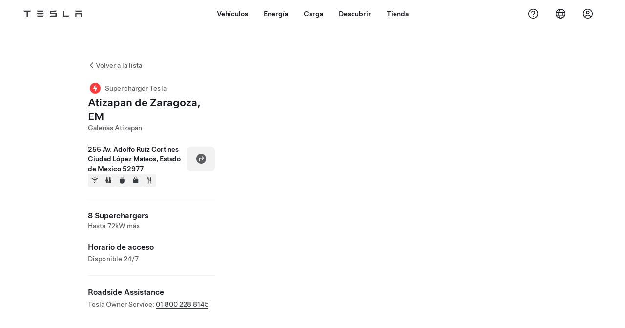

--- FILE ---
content_type: text/html; charset=utf-8
request_url: https://www.tesla.com/es_mx/findus/location/supercharger/atizapandezaragozasupercharger
body_size: 16514
content:
<!DOCTYPE html><html dir="ltr" lang="en-US"><head><meta charSet="utf-8" data-next-head=""/><meta name="viewport" content="width=device-width" data-next-head=""/><link href="/assets/findus/icon.ico" rel="icon"/><link rel="stylesheet" media="all" href="https://digitalassets.tesla.com/tesla-design-system/raw/upload/design-system/9.x/index.css"/><meta name="apple-mobile-web-app-status-bar-style" content="black-translucent"/><meta name="viewport" content="width=device-width, initial-scale=1.0, maximum-scale=1.0, user-scalable=no"/><link rel="stylesheet" media="all" href="https://tesla.com/modules/custom/tesla_mega_menu/dist/9.2.0/header.bundle.css"/><link rel="preload" href="/findus/_next/static/css/1c58be8e460ed7b8.css" as="style"/><link rel="stylesheet" href="/findus/_next/static/css/1c58be8e460ed7b8.css" data-n-g=""/><link rel="preload" href="/findus/_next/static/css/7fc31bffc3ad26bb.css" as="style"/><link rel="stylesheet" href="/findus/_next/static/css/7fc31bffc3ad26bb.css" data-n-p=""/><noscript data-n-css=""></noscript><script defer="" nomodule="" src="/findus/_next/static/chunks/polyfills-42372ed130431b0a.js"></script><script src="/findus/_next/static/chunks/webpack-047e56f6eafbc673.js" defer=""></script><script src="/findus/_next/static/chunks/framework-f0f34dd321686665.js" defer=""></script><script src="/findus/_next/static/chunks/main-a3f881f48846a3a6.js" defer=""></script><script src="/findus/_next/static/chunks/pages/_app-607d0c6fba9a235e.js" defer=""></script><script src="/findus/_next/static/chunks/7e42aecb-b13b71ae60be8faf.js" defer=""></script><script src="/findus/_next/static/chunks/71f82f92-86c876be88ded4d9.js" defer=""></script><script src="/findus/_next/static/chunks/6d2b60a9-e6dd7cf512da3496.js" defer=""></script><script src="/findus/_next/static/chunks/3085-ad197560c9590e5f.js" defer=""></script><script src="/findus/_next/static/chunks/7462-a685718f3fb1ca17.js" defer=""></script><script src="/findus/_next/static/chunks/3596-047aab4711b98de2.js" defer=""></script><script src="/findus/_next/static/chunks/6277-6955b67d069419e7.js" defer=""></script><script src="/findus/_next/static/chunks/4279-436abab53d862bdb.js" defer=""></script><script src="/findus/_next/static/chunks/5707-c8819c3dfa3d6371.js" defer=""></script><script src="/findus/_next/static/chunks/6385-a5ce16894de4b30e.js" defer=""></script><script src="/findus/_next/static/chunks/pages/%5Blocale%5D/findus/location/%5BfunctionType%5D/%5BlocationSlug%5D-4ab010fa046c9374.js" defer=""></script><script src="/findus/_next/static/PGhjgPTED99rop4rbrkc5/_buildManifest.js" defer=""></script><script src="/findus/_next/static/PGhjgPTED99rop4rbrkc5/_ssgManifest.js" defer=""></script></head><script>
          const path = window.location.pathname;
          if (!path.includes("list")) document.documentElement.setAttribute("dir", ["he_il", "ar_il", "ar_ae", "ar_qa", "ar_sa"].includes(path.split("/")[1].toLowerCase()) ? "rtl" : "ltr")
          </script><body><div class="tds-header" id="tds-site-header-wrapper"><div id="mega-menu"></div></div><script src="https://tesla.com/modules/custom/tesla_mega_menu/dist/9.2.0/header.bundle.js"></script><div id="__next"><div><div><div class="list-content"><div class="styles_location-conatiner___3Go3"><div class="styles_back-btn__ZiDXm"><svg class="tds-icon tds-icon-chevron-small-270 tds-icon--small" viewBox="0 0 16 16" xmlns="http://www.w3.org/2000/svg"><path fill="currentColor" d="M11.025 13.25a.748.748 0 0 1-1.281.53l-5.25-5.264a.75.75 0 0 1 0-1.06L9.717 2.22a.75.75 0 1 1 1.062 1.06L6.084 7.986l4.722 4.734a.75.75 0 0 1 .219.53"></path></svg><div class="styles_back-btn-text__Fz3eP"><a href="/es_MX/findus/list">Volver a la lista</a></div></div><div class="styles_location-details__yychh"><div class="styles_card-container__TsVOM"><div class="styles_headerContainer___sXD_"><div class="styles_headerTypeContainer__7clDm"><div class="styles_headerTypeText__wiiUa"><img src="/assets/findus/pin_supercharger_wo_shadow.svg" style="min-width:24px;min-height:24px;margin-right:5px"/><span class="">Supercharger Tesla</span></div></div><div class="styles_card_header_text__FJOxf"><span class="">Atizapan de Zaragoza, EM</span></div><div class="styles_commonSiteNameText__mR_n5"><span class="">Galerías Atizapan</span></div></div><div class="styles_chargerAddressComponent__0dnkP"><div class="styles_chargerAddressLinesAndDirections___T87s"><div><div><span class="styles_chargerAddressLineText__k56_n">255 Av. Adolfo Ruiz Cortines</span></div><div><span class="styles_chargerAddressLineText__k56_n">Ciudad López Mateos, Estado de Mexico 52977</span></div></div><div class="styles_chargerAddressDrivingDirections__VoZYJ"><button class="tds-btn styles_chargerNavigateButton__GKhWL"><div><svg class="tds-icon tds-icon-directions-filled tds-icon--default" viewBox="0 0 24 24" xmlns="http://www.w3.org/2000/svg"><path fill="currentColor" d="M12 22c5.523 0 10-4.477 10-10S17.523 2 12 2 2 6.477 2 12s4.477 10 10 10m2.53-14.53 2.75 2.75a.75.75 0 0 1 0 1.06l-2.75 2.75a.75.75 0 1 1-1.06-1.06l1.47-1.47h-4.19A1.75 1.75 0 0 0 9 13.25v3a.75.75 0 0 1-1.5 0v-3A3.25 3.25 0 0 1 10.75 10h4.19l-1.47-1.47a.75.75 0 0 1 1.06-1.06"></path></svg></div></button></div></div><div class="styles_amenitiesContainer__3mrnf"><div><a href="https://www.google.com/maps/search/wifi+ 255Av. Adolfo Ruiz Cortines+Ciudad López Mateos+Estado de Mexico" target="_blank"><button class="tds-icon-btn tds-icon-btn--medium styles_amenityIconButton__4C78t" type="button"><svg class="tds-icon tds-icon-wifi-filled styles_amenityIcon__3ka_r" viewBox="0 0 24 24" xmlns="http://www.w3.org/2000/svg"><path fill="currentColor" d="M21.671 7.284c.419.353.432.982.057 1.38-.382.406-1.02.418-1.449.063A12.95 12.95 0 0 0 12 5.75c-3.146 0-6.03 1.117-8.28 2.977-.428.355-1.066.343-1.448-.063-.375-.398-.361-1.027.057-1.38A14.94 14.94 0 0 1 12 3.75a14.94 14.94 0 0 1 9.671 3.534M12 20a1.5 1.5 0 1 1 0-3 1.5 1.5 0 0 1 0 3m-6.634-8.076c-.372-.397-.36-1.024.065-1.366A10.46 10.46 0 0 1 12 8.25c2.485 0 4.77.864 6.568 2.308.425.341.437.969.065 1.366-.383.408-1.023.417-1.466.077A8.46 8.46 0 0 0 12 10.25 8.46 8.46 0 0 0 6.832 12c-.443.341-1.083.332-1.466-.076M8.5 13.876c-.436.314-.442.935-.074 1.327.387.411 1.036.404 1.521.113A4 4 0 0 1 12 14.75c.75 0 1.453.207 2.053.566.485.29 1.134.298 1.521-.113.368-.392.363-1.013-.074-1.327A5.97 5.97 0 0 0 12 12.75a5.97 5.97 0 0 0-3.5 1.126"></path></svg></button></a></div><div><a href="https://www.google.com/maps/search/restrooms+ 255Av. Adolfo Ruiz Cortines+Ciudad López Mateos+Estado de Mexico" target="_blank"><button class="tds-icon-btn tds-icon-btn--medium styles_amenityIconButton__4C78t" type="button"><svg class="tds-icon tds-icon-restroom-filled styles_amenityIcon__3ka_r" viewBox="0 0 24 24" xmlns="http://www.w3.org/2000/svg"><path fill="currentColor" d="M10 5.5a2.5 2.5 0 1 1-5 0 2.5 2.5 0 0 1 5 0M16.5 8a2.5 2.5 0 1 0 0-5 2.5 2.5 0 0 0 0 5m-.806 1a2 2 0 0 0-1.973 1.671l-1.624 9.747a.5.5 0 0 0 .493.582h7.82a.5.5 0 0 0 .493-.582l-1.624-9.747A2 2 0 0 0 17.306 9zM3.5 12a3 3 0 0 1 3-3h2a3 3 0 0 1 3 3v3a.5.5 0 0 1-.5.5h-1v5a.5.5 0 0 1-.5.5h-4a.5.5 0 0 1-.5-.5v-5H4a.5.5 0 0 1-.5-.5z"></path></svg></button></a></div><div><a href="https://www.google.com/maps/search/beverage+ 255Av. Adolfo Ruiz Cortines+Ciudad López Mateos+Estado de Mexico" target="_blank"><button class="tds-icon-btn tds-icon-btn--medium styles_amenityIconButton__4C78t" type="button"><svg class="tds-icon tds-icon-coffee-filled styles_amenityIcon__3ka_r" viewBox="0 0 24 24" xmlns="http://www.w3.org/2000/svg"><path fill="currentColor" d="M15.536 3.219a.75.75 0 1 0-1.172-.937l-.075.094a2 2 0 0 0 0 2.498l.15.189a.5.5 0 0 1 0 .624l-.075.095a.75.75 0 0 0 1.172.937l.075-.095a2 2 0 0 0 0-2.498l-.15-.189a.5.5 0 0 1 0-.624zM5 9.5A1.5 1.5 0 0 1 6.5 8h11A1.5 1.5 0 0 1 19 9.5V11h1a2 2 0 0 1 2 2v3a2 2 0 0 1-2 2h-1.341A6 6 0 0 1 13 22h-2a6 6 0 0 1-6-6zm14 3v4h1a.5.5 0 0 0 .5-.5v-3a.5.5 0 0 0-.5-.5zM12.418 2.164a.75.75 0 0 1 .118 1.055l-.076.094a.5.5 0 0 0 0 .624l.15.189a2 2 0 0 1 0 2.498l-.074.095a.75.75 0 1 1-1.172-.937l.076-.095a.5.5 0 0 0 0-.624l-.151-.189a2 2 0 0 1 0-2.498l.075-.094a.75.75 0 0 1 1.054-.118M9.536 3.219a.75.75 0 1 0-1.172-.937l-.075.094a2 2 0 0 0 0 2.498l.15.189a.5.5 0 0 1 0 .624l-.075.095a.75.75 0 1 0 1.172.937l.075-.095a2 2 0 0 0 0-2.498l-.15-.189a.5.5 0 0 1 0-.624z"></path></svg></button></a></div><div><a href="https://www.google.com/maps/search/shopping+ 255Av. Adolfo Ruiz Cortines+Ciudad López Mateos+Estado de Mexico" target="_blank"><button class="tds-icon-btn tds-icon-btn--medium styles_amenityIconButton__4C78t" type="button"><svg class="tds-icon tds-icon-bag-filled styles_amenityIcon__3ka_r" viewBox="0 0 24 24" xmlns="http://www.w3.org/2000/svg"><path fill="currentColor" d="M12 1a4.5 4.5 0 0 1 4.5 4.5V7h1A2.5 2.5 0 0 1 20 9.5v9a2.5 2.5 0 0 1-2.5 2.5h-11A2.5 2.5 0 0 1 4 18.5v-9A2.5 2.5 0 0 1 6.5 7h1V5.5A4.5 4.5 0 0 1 12 1m3 6V5.5a3 3 0 1 0-6 0V7zM9 9.75a.75.75 0 0 0-1.5 0v.5a.75.75 0 0 0 1.5 0zM15.75 9a.75.75 0 0 0-.75.75v.5a.75.75 0 0 0 1.5 0v-.5a.75.75 0 0 0-.75-.75"></path></svg></button></a></div><div><a href="https://www.google.com/maps/search/restaurants+ 255Av. Adolfo Ruiz Cortines+Ciudad López Mateos+Estado de Mexico" target="_blank"><button class="tds-icon-btn tds-icon-btn--medium styles_amenityIconButton__4C78t" type="button"><svg class="tds-icon tds-icon-restaurant-filled styles_amenityIcon__3ka_r" viewBox="0 0 24 24" xmlns="http://www.w3.org/2000/svg"><path fill="currentColor" d="M8.775 2a.6.6 0 0 1 .6.6v4.15a.5.5 0 0 0 1 0V2.562a.562.562 0 1 1 1.125 0v5.491c0 .937-.76 1.697-1.697 1.697a.053.053 0 0 0-.053.053V21a1 1 0 1 1-2 0V9.803a.053.053 0 0 0-.053-.053C6.76 9.75 6 8.99 6 8.053V2.587a.587.587 0 1 1 1.175 0V6.75a.5.5 0 0 0 1 0V2.6a.6.6 0 0 1 .6-.6m6.547 1.435-2.69 9.03a1 1 0 0 0 .96 1.285H15.5a.25.25 0 0 1 .25.25v7a1 1 0 1 0 2 0V2.502A.5.5 0 0 0 17.248 2a2.01 2.01 0 0 0-1.926 1.435"></path></svg></button></a></div></div></div><hr class="cardSectionSeparator"/><div class="styles_chargerQuantityAndPowerContainer___KSw8"><div class="styles_chargerQuantityAndPowerStructure__YcpFc"><span class="styles_chargerQuantityText__pfnaK">8 Superchargers</span><span class="styles_chargerMaxPowerText__Jtrrt">Hasta 72kW máx</span></div></div><div class="styles_chargerHoursContainer__KUdcb"><span class="styles_chargerHoursHeaderLabel__GrF5c">Horario de acceso</span><span class="styles_twentyfoursevenText__btGSf">Disponible 24/7</span></div><hr class="cardSectionSeparator"/><div class="styles_contactContainer__K0_Og"><div class="styles_contantStack__Lp9UH"><div class="styles_contactContent__qkoBs"><span class="styles_contactHeaderLabel__UUN17">Roadside Assistance</span><span class="">Tesla Owner Service: <a class="tds-link" href="tel:01 800 228 8145" rel="noopener noreferrer" target="_blank">01 800 228 8145</a></span></div></div></div></div><div class="styles_map-image__cVqgS"><img alt="" class="styles_map-preview__GXAor" height="449" src="https://maps.googleapis.com/maps/api/staticmap?center=19.5475929,-99.2742273&amp;zoom=15&amp;size=660x449&amp;maptype=&amp;maptype=roadmap&amp;style=feature:landscape%7Celement:geometry%7Ccolor:0xeeeeee&amp;style=feature:poi%7Cvisibility:off&amp;style=feature:road%7Celement:geometry.fill%7Ccolor:0xffffff&amp;style=feature:road%7Celement:geometry.stroke%7Ccolor:0xffffff&amp;style=feature:road%7Celement:labels.text%7Csaturation:-100&amp;style=feature:road.highway%7Celement:geometry.fill%7Ccolor:0xc4c4c4&amp;style=feature:road.highway%7Celement:geometry.stroke%7Ccolor:0xc4c4c4&amp;style=feature:water%7Ccolor:0xD4D4D4
&amp;key=AIzaSyANja5-X2WJ5BhM_vQlBBN8qm-EI4_Z6ew&amp;markers=19.5475929,-99.2742273" width="660"/></div></div></div><div class="footer-links"><a class="tds-link tds-link--secondary footer-link-text" href="/es_MX/about?redirect=no" target="_blank">Tesla © <!-- -->2026</a><a class="tds-link tds-link--secondary footer-link-text" href="/es_MX/about/legal?redirect=no" target="_blank">Privacidad y legal</a><a class="tds-link tds-link--secondary footer-link-text" href="/es_MX/contact?redirect=no" target="_blank">Contacto</a><a class="tds-link tds-link--secondary footer-link-text" href="/es_MX/careers?redirect=no" target="_blank">Bolsa de Trabajo</a><a class="tds-link tds-link--secondary footer-link-text" href="/es_MX/updates?redirect=no" target="_blank">Obtén el boletín</a><a class="tds-link tds-link--secondary footer-link-text" href="/es_MX/findus/list?redirect=no" target="_blank">Ubicaciones</a></div></div></div></div></div><script id="__NEXT_DATA__" type="application/json">{"props":{"pageProps":{"formattedData":{"chargerAccessHours":{},"chargerAccessTypeAndInstructions":{},"chargerAddress":["255 Av. Adolfo Ruiz Cortines","Ciudad López Mateos, Estado de Mexico 52977"],"chargerAddressDetails":{"directionsLink":"https://maps.google.com/maps?daddr=19.551263,-99.273707"},"chargerAmenities":[{"icon":{"children":[{"name":"path","type":"element","value":"","attributes":{"fill":"currentColor","d":"M21.671 7.284c.419.353.432.982.057 1.38-.382.406-1.02.418-1.449.063A12.95 12.95 0 0 0 12 5.75c-3.146 0-6.03 1.117-8.28 2.977-.428.355-1.066.343-1.448-.063-.375-.398-.361-1.027.057-1.38A14.94 14.94 0 0 1 12 3.75a14.94 14.94 0 0 1 9.671 3.534M12 20a1.5 1.5 0 1 1 0-3 1.5 1.5 0 0 1 0 3m-6.634-8.076c-.372-.397-.36-1.024.065-1.366A10.46 10.46 0 0 1 12 8.25c2.485 0 4.77.864 6.568 2.308.425.341.437.969.065 1.366-.383.408-1.023.417-1.466.077A8.46 8.46 0 0 0 12 10.25 8.46 8.46 0 0 0 6.832 12c-.443.341-1.083.332-1.466-.076M8.5 13.876c-.436.314-.442.935-.074 1.327.387.411 1.036.404 1.521.113A4 4 0 0 1 12 14.75c.75 0 1.453.207 2.053.566.485.29 1.134.298 1.521-.113.368-.392.363-1.013-.074-1.327A5.97 5.97 0 0 0 12 12.75a5.97 5.97 0 0 0-3.5 1.126"},"children":[]}],"id":"icon-wifi-filled","viewBox":"0 0 24 24"},"label":"AMENITIES_WIFI","url":"https://www.google.com/maps/search/wifi+ 255Av. Adolfo Ruiz Cortines+Ciudad López Mateos+Estado de Mexico"},{"icon":{"children":[{"name":"path","type":"element","value":"","attributes":{"fill":"currentColor","d":"M10 5.5a2.5 2.5 0 1 1-5 0 2.5 2.5 0 0 1 5 0M16.5 8a2.5 2.5 0 1 0 0-5 2.5 2.5 0 0 0 0 5m-.806 1a2 2 0 0 0-1.973 1.671l-1.624 9.747a.5.5 0 0 0 .493.582h7.82a.5.5 0 0 0 .493-.582l-1.624-9.747A2 2 0 0 0 17.306 9zM3.5 12a3 3 0 0 1 3-3h2a3 3 0 0 1 3 3v3a.5.5 0 0 1-.5.5h-1v5a.5.5 0 0 1-.5.5h-4a.5.5 0 0 1-.5-.5v-5H4a.5.5 0 0 1-.5-.5z"},"children":[]}],"id":"icon-restroom-filled","viewBox":"0 0 24 24"},"label":"AMENITIES_RESTROOMS","url":"https://www.google.com/maps/search/restrooms+ 255Av. Adolfo Ruiz Cortines+Ciudad López Mateos+Estado de Mexico"},{"icon":{"children":[{"name":"path","type":"element","value":"","attributes":{"fill":"currentColor","d":"M15.536 3.219a.75.75 0 1 0-1.172-.937l-.075.094a2 2 0 0 0 0 2.498l.15.189a.5.5 0 0 1 0 .624l-.075.095a.75.75 0 0 0 1.172.937l.075-.095a2 2 0 0 0 0-2.498l-.15-.189a.5.5 0 0 1 0-.624zM5 9.5A1.5 1.5 0 0 1 6.5 8h11A1.5 1.5 0 0 1 19 9.5V11h1a2 2 0 0 1 2 2v3a2 2 0 0 1-2 2h-1.341A6 6 0 0 1 13 22h-2a6 6 0 0 1-6-6zm14 3v4h1a.5.5 0 0 0 .5-.5v-3a.5.5 0 0 0-.5-.5zM12.418 2.164a.75.75 0 0 1 .118 1.055l-.076.094a.5.5 0 0 0 0 .624l.15.189a2 2 0 0 1 0 2.498l-.074.095a.75.75 0 1 1-1.172-.937l.076-.095a.5.5 0 0 0 0-.624l-.151-.189a2 2 0 0 1 0-2.498l.075-.094a.75.75 0 0 1 1.054-.118M9.536 3.219a.75.75 0 1 0-1.172-.937l-.075.094a2 2 0 0 0 0 2.498l.15.189a.5.5 0 0 1 0 .624l-.075.095a.75.75 0 1 0 1.172.937l.075-.095a2 2 0 0 0 0-2.498l-.15-.189a.5.5 0 0 1 0-.624z"},"children":[]}],"id":"icon-coffee-filled","viewBox":"0 0 24 24"},"label":"AMENITIES_CAFE","url":"https://www.google.com/maps/search/beverage+ 255Av. Adolfo Ruiz Cortines+Ciudad López Mateos+Estado de Mexico"},{"icon":{"children":[{"name":"path","type":"element","value":"","attributes":{"fill":"currentColor","d":"M12 1a4.5 4.5 0 0 1 4.5 4.5V7h1A2.5 2.5 0 0 1 20 9.5v9a2.5 2.5 0 0 1-2.5 2.5h-11A2.5 2.5 0 0 1 4 18.5v-9A2.5 2.5 0 0 1 6.5 7h1V5.5A4.5 4.5 0 0 1 12 1m3 6V5.5a3 3 0 1 0-6 0V7zM9 9.75a.75.75 0 0 0-1.5 0v.5a.75.75 0 0 0 1.5 0zM15.75 9a.75.75 0 0 0-.75.75v.5a.75.75 0 0 0 1.5 0v-.5a.75.75 0 0 0-.75-.75"},"children":[]}],"id":"icon-bag-filled","viewBox":"0 0 24 24"},"label":"AMENITIES_SHOPPING","url":"https://www.google.com/maps/search/shopping+ 255Av. Adolfo Ruiz Cortines+Ciudad López Mateos+Estado de Mexico"},{"icon":{"children":[{"name":"path","type":"element","value":"","attributes":{"fill":"currentColor","d":"M8.775 2a.6.6 0 0 1 .6.6v4.15a.5.5 0 0 0 1 0V2.562a.562.562 0 1 1 1.125 0v5.491c0 .937-.76 1.697-1.697 1.697a.053.053 0 0 0-.053.053V21a1 1 0 1 1-2 0V9.803a.053.053 0 0 0-.053-.053C6.76 9.75 6 8.99 6 8.053V2.587a.587.587 0 1 1 1.175 0V6.75a.5.5 0 0 0 1 0V2.6a.6.6 0 0 1 .6-.6m6.547 1.435-2.69 9.03a1 1 0 0 0 .96 1.285H15.5a.25.25 0 0 1 .25.25v7a1 1 0 1 0 2 0V2.502A.5.5 0 0 0 17.248 2a2.01 2.01 0 0 0-1.926 1.435"},"children":[]}],"id":"icon-restaurant-filled","viewBox":"0 0 24 24"},"label":"AMENITIES_RESTAURANT","url":"https://www.google.com/maps/search/restaurants+ 255Av. Adolfo Ruiz Cortines+Ciudad López Mateos+Estado de Mexico"}],"additionalNotice":{},"chargerDetails":{"name":"Atizapan de Zaragoza, EM","address":{"street":"Av. Adolfo Ruiz Cortines","streetNumber":"255","city":"Ciudad López Mateos","district":null,"state":"Estado de Mexico","countryCode":"MX","country":"Mexico","postalCode":"52977","postalExt":null,"navRegion":"us","nearestEntrance":null},"entryPoint":{"latitude":19.551263,"longitude":-99.273707},"centroid":{"latitude":19.551248,"longitude":-99.273039},"publicStallCount":8,"openToPublic":true,"amenities":["AMENITIES_WIFI","AMENITIES_RESTROOMS","AMENITIES_CAFE","AMENITIES_SHOPPING","AMENITIES_RESTAURANT"],"maxPowerKw":72,"timeZone":"America/Mexico_City","accessType":"Public","openToNonTeslas":false,"availabilityProfile":{"siteId":{"id":1496,"siteType":"SITE_TYPE_SUPERCHARGER"},"trtId":{"id":4732,"siteType":"SITE_TYPE_SUPERCHARGER"},"createdTimestamp":"2026-01-25T00:00:00Z","utcOffset":"-21600s","availabilityProfile":{"sunday":{"congestionValue":[0.5833333333333334,0.5005880376344087,0.3854166666666667,0.25750968992248063,0.17078993055555558,0.09114583333333331,0.07638888888888888,0.031249999999999993,0.04166666666666666,0.02083333333333333,0.02083333333333333,0,0,0.07291666666666666,0.10937499999999999,0.2051005747126437,0.3695782103825137,0.5533854166666667,0.6693075117370892,0.7083333333333334,0.7399945175438598,0.761904761904762,0.7341791979949874,0.6851331083614549]},"monday":{"congestionValue":[0.6339285714285714,0.5206392339544513,0.32417067950775813,0.26032045361247946,0.19772256728778467,0.19791666666666666,0.12635869565217392,0.03971354166666667,0.015625,0.015625,0.015625,0.03645833333333333,0.03794642857142856,0.09038705209806694,0.13443969979296067,0.22749255952380953,0.365871108058608,0.5022321428571428,0.5055326617826619,0.4463169642857143,0.4220941373124592,0.425967261904762,0.43918296485260777,0.44717261904761907]},"tuesday":{"congestionValue":[0.46703125,0.4869791666666667,0.5150462962962963,0.4557291666666667,0.3488136574074074,0.1494295634920635,0.11458333333333333,0.0234375,0.03125,0.0234375,0.015625,0,0.04166666666666666,0.1,0.1640625,0.15950520833333331,0.222412109375,0.24739583333333331,0.353219696969697,0.3958333333333333,0.4696180555555556,0.4851190476190476,0.4852253401360545,0.4776969429747208]},"wednesday":{"congestionValue":[0.4857419712070876,0.5076634820594905,0.45610119047619047,0.37346813725490197,0.22656249999999997,0.13671875,0.07812499999999999,0.04947916666666666,0.03971354166666666,0.015625,0,0,0.15625,0.22135416666666666,0.30190540890269146,0.30952380952380953,0.3479225548132922,0.37462797619047616,0.38201760020554987,0.38305444555444557,0.4073660714285715,0.44621944561848415,0.4717261904761905,0.45618594146238384]},"thursday":{"congestionValue":[0.40912264986900915,0.3756589351607802,0.3612290943705418,0.3329046639231824,0.2414262580032013,0.15479343220338984,0.08161878881987578,0.06138392857142857,0.03473772321428571,0.015625,0,0.03645833333333333,0.07291666666666666,0.15690104166666666,0.21875,0.234406001984127,0.23685088259441708,0.2565192743764172,0.2781675170068027,0.32234474946695096,0.3823412698412699,0.40625000000000006,0.3948809523809524,0.40382205513784464]},"friday":{"congestionValue":[0.45399454962707986,0.46428571428571436,0.40289730349971314,0.26458333333333334,0.15476190476190474,0.09374999999999997,0.08333333333333331,0.08878968253968253,0.06398809523809526,0.05357142857142859,0.05357142857142859,0.017857142857142863,0.11011904761904763,0.1469671201814059,0.22470238095238096,0.26679421768707484,0.3512955182072829,0.42708333333333337,0.4127100840336134,0.43238665146909827,0.5402829991645781,0.6205357142857143,0.5498511904761905,0.4932174185463659]},"saturday":{"congestionValue":[0.49347919347919356,0.49523809523809526,0.38223938223938225,0.259608843537415,0.16465608465608464,0.11618303571428573,0.06371252204585538,0.030952380952380953,0,0,0.033333333333333326,0.033333333333333326,0.06190476190476191,0.048997493734335845,0.0920194003527337,0.16100771294433264,0.26553537120900234,0.4138580794636695,0.5303571428571429,0.5261775362318841,0.4976368159203981,0.4937500000000001,0.5477521929824563,0.5979166666666668]}}},"accessHours":{"twentyFourSeven":true},"locationGUID":"093236c0-a9c7-4474-bdeb-6b0315315ad0","commonSiteName":"Galerías Atizapan","effectivePricebooks":[{"feeType":"CHARGING","rateBase":8.2,"rateTier1":0,"rateTier2":0,"rateMinTier1":null,"rateMinTier2":null,"rateMinTier3":null,"rateMinTier4":null,"currencyCode":"MXN","uom":"kwh","startTime":"","endTime":"","days":"","isTou":false,"vehicleMakeType":"TSLA","minSiteOccupancy":null,"maxSiteOccupancy":null,"isMemberPricebook":true},{"feeType":"CHARGING","rateBase":8.6,"rateTier1":0,"rateTier2":0,"rateMinTier1":null,"rateMinTier2":null,"rateMinTier3":null,"rateMinTier4":null,"currencyCode":"MXN","uom":"kwh","startTime":"09:00","endTime":"22:00","days":"0,1,2,3,4,5,6","isTou":true,"vehicleMakeType":"TSLA","minSiteOccupancy":null,"maxSiteOccupancy":null,"isMemberPricebook":true},{"feeType":"CHARGING","rateBase":6.2,"rateTier1":0,"rateTier2":0,"rateMinTier1":null,"rateMinTier2":null,"rateMinTier3":null,"rateMinTier4":null,"currencyCode":"MXN","uom":"kwh","startTime":"22:00","endTime":"00:00","days":"0,1,2,3,4,5,6","isTou":true,"vehicleMakeType":"TSLA","minSiteOccupancy":null,"maxSiteOccupancy":null,"isMemberPricebook":true},{"feeType":"CHARGING","rateBase":6.2,"rateTier1":0,"rateTier2":0,"rateMinTier1":null,"rateMinTier2":null,"rateMinTier3":null,"rateMinTier4":null,"currencyCode":"MXN","uom":"kwh","startTime":"04:00","endTime":"09:00","days":"0,1,2,3,4,5,6","isTou":true,"vehicleMakeType":"TSLA","minSiteOccupancy":null,"maxSiteOccupancy":null,"isMemberPricebook":true},{"feeType":"CHARGING","rateBase":6.2,"rateTier1":0,"rateTier2":0,"rateMinTier1":null,"rateMinTier2":null,"rateMinTier3":null,"rateMinTier4":null,"currencyCode":"MXN","uom":"kwh","startTime":"00:00","endTime":"04:00","days":"0,1,2,3,4,5,6","isTou":true,"vehicleMakeType":"TSLA","minSiteOccupancy":null,"maxSiteOccupancy":null,"isMemberPricebook":true},{"feeType":"CONGESTION","rateBase":10,"rateTier1":0,"rateTier2":0,"rateMinTier1":null,"rateMinTier2":null,"rateMinTier3":null,"rateMinTier4":null,"currencyCode":"MXN","uom":"min","startTime":"","endTime":"","days":"","isTou":false,"vehicleMakeType":"TSLA","minSiteOccupancy":null,"maxSiteOccupancy":null,"isMemberPricebook":true},{"feeType":"CHARGING","rateBase":11.5,"rateTier1":0,"rateTier2":0,"rateMinTier1":null,"rateMinTier2":null,"rateMinTier3":null,"rateMinTier4":null,"currencyCode":"MXN","uom":"kwh","startTime":"","endTime":"","days":"","isTou":false,"vehicleMakeType":"NTSLA","minSiteOccupancy":null,"maxSiteOccupancy":null,"isMemberPricebook":false},{"feeType":"CHARGING","rateBase":12.1,"rateTier1":0,"rateTier2":0,"rateMinTier1":null,"rateMinTier2":null,"rateMinTier3":null,"rateMinTier4":null,"currencyCode":"MXN","uom":"kwh","startTime":"09:00","endTime":"22:00","days":"0,1,2,3,4,5,6","isTou":true,"vehicleMakeType":"NTSLA","minSiteOccupancy":null,"maxSiteOccupancy":null,"isMemberPricebook":false},{"feeType":"CHARGING","rateBase":8.8,"rateTier1":0,"rateTier2":0,"rateMinTier1":null,"rateMinTier2":null,"rateMinTier3":null,"rateMinTier4":null,"currencyCode":"MXN","uom":"kwh","startTime":"22:00","endTime":"00:00","days":"0,1,2,3,4,5,6","isTou":true,"vehicleMakeType":"NTSLA","minSiteOccupancy":null,"maxSiteOccupancy":null,"isMemberPricebook":false},{"feeType":"CHARGING","rateBase":8.8,"rateTier1":0,"rateTier2":0,"rateMinTier1":null,"rateMinTier2":null,"rateMinTier3":null,"rateMinTier4":null,"currencyCode":"MXN","uom":"kwh","startTime":"04:00","endTime":"09:00","days":"0,1,2,3,4,5,6","isTou":true,"vehicleMakeType":"NTSLA","minSiteOccupancy":null,"maxSiteOccupancy":null,"isMemberPricebook":false},{"feeType":"CHARGING","rateBase":8.8,"rateTier1":0,"rateTier2":0,"rateMinTier1":null,"rateMinTier2":null,"rateMinTier3":null,"rateMinTier4":null,"currencyCode":"MXN","uom":"kwh","startTime":"00:00","endTime":"04:00","days":"0,1,2,3,4,5,6","isTou":true,"vehicleMakeType":"NTSLA","minSiteOccupancy":null,"maxSiteOccupancy":null,"isMemberPricebook":false},{"feeType":"CONGESTION","rateBase":10,"rateTier1":0,"rateTier2":0,"rateMinTier1":null,"rateMinTier2":null,"rateMinTier3":null,"rateMinTier4":null,"currencyCode":"MXN","uom":"min","startTime":"","endTime":"","days":"","isTou":false,"vehicleMakeType":"NTSLA","minSiteOccupancy":null,"maxSiteOccupancy":null,"isMemberPricebook":false}]},"email":null,"chargerMaxPower":72,"chargerName":"Atizapan de Zaragoza, EM","commonSiteName":"Galerías Atizapan","phoneNumber":null,"roadSideAssistanceNumber":"01 800 228 8145","chargerPricing":[],"chargerQuantity":8,"chargerHistogramData":[],"showHistogram":true},"functionTypeFromQuery":"superchargers","googleMapKey":"AIzaSyANja5-X2WJ5BhM_vQlBBN8qm-EI4_Z6ew","baiduMapAk":"qAt8bB6YfSE69wpL9zPMcSVCdkjQO94Z","gioConfig":{"GIO_ACCOUNT_ID":"","GIO_DATA_RESOURCE_ID":"","GIO_HOST":""},"listFunctionType":"superchargers","locationData":{"marketing":{"display_driving_directions":true,"show_on_bodyshop_support_page":false,"show_on_find_us":true,"store_sub_region":{"display_name":"Estado De Mexico","locale":null},"display_name":"Atizapan de Zaragoza, EM Supercharger","roadside_assistance_number":"01 800 228 8145","address_notes":null,"gmaps_override":"https://maps.google.com/maps?daddr=19.551381,-99.272954","location_url_slug":"atizapandezaragozasupercharger","gmaps_override_longitude":-99.273707,"store_region":{"name":"north_america"},"gmaps_override_latitude":19.551263,"service_center_phone":null,"service_hours_by_appointment_only":"0","store_hours_by_appointment_only":"0","phone_numbers":null,"common_name":"Galeras Atizapan"},"functions":[{"business_hours":{"hours":[]},"address":{"country":"MX","address_validated":false,"city":"Ciudad López Mateos","address_1":"255 Av. Adolfo Ruiz Cortines","address_2":"","latitude":19.5475929,"county":null,"state_province":"ESTADO DE MEXICO","locale":"en-US","address_number":"","address_street":"","district":null,"country_name":null,"address_provider_enum":"google","postal_code":"52977","postal_code_suffix":null,"longitude":-99.2742273},"address_by_locale":[{"country":"MX","address_validated":false,"city":"Ciudad López Mateos","address_1":"255 Av. Adolfo Ruiz Cortines","address_2":"","latitude":19.5475929,"county":null,"state_province":"ESTADO DE MEXICO","locale":"en-US","address_number":"","address_street":"","district":null,"country_name":null,"address_provider_enum":"google","postal_code":"52977","postal_code_suffix":null,"longitude":-99.2742273}],"customer_facing_name":"Atizapan de Zaragoza, EM Supercharger Ciudad López Mateos Estado de Mexico","translations":{"customerFacingName":{"en-US":"Atizapan de Zaragoza, EM Supercharger Ciudad López Mateos Estado de Mexico"}},"name":"Charging_Supercharger","opening_date":"2018-06-21","status":"Open"}],"tesla_center_collision_function":{"company_phone":null},"key_data":{"address":{"country":"MX","address_validated":false,"city":"Ciudad López Mateos","address_1":"255 Av. Adolfo Ruiz Cortines","address_2":"","latitude":19.5475929,"county":null,"state_province":"ESTADO DE MEXICO","locale":"en-US","address_number":"","address_street":"","district":null,"country_name":"Mexico","address_provider_enum":"google","postal_code":"52977","postal_code_suffix":null,"longitude":-99.2742273},"phone":null,"local_address":null,"use_local_address":false,"geo_point":{"lon":-99.2742273,"lat":19.5475929},"status":{"name":"Open"},"address_by_locale":[{"country":"MX","city":"Ciudad López Mateos","address_1":"255 Av. Adolfo Ruiz Cortines","address_2":"","latitude":19.5475929,"country_name":null,"state_province":"ESTADO DE MEXICO","locale":"en-US","postal_code":"52977","longitude":-99.2742273}]},"supercharger_function":{"customer_facing_coming_soon_date":"","actual_longitude":"-99.273039","access_type":"Public","installed_full_power":"75","vote_winner_quarter":null,"show_on_find_us":"1","project_status":"Open","actual_latitude":"19.551248","open_to_non_tesla":false,"coming_soon_longitude":"-99.272954","site_status":"open","coming_soon_name":null,"charging_accessibility":"Tesla Only","coming_soon_latitude":"19.551381","num_charger_stalls":"8"}},"locationSlug":"atizapandezaragozasupercharger","currentLocationType":"supercharger","allLocationTypesApartFromCurrent":[],"translations":{"app_strings":{"findUs_description":"Utilice el mapa interactivo ¨Encuéntranos para localizar las estaciones de carga Tesla, los Centros de servicio, las galerías y las tiendas en el camino.","findUs_keywords":"Mapa de estaciones de carga Tesla, estaciones de carga Tesla, estaciones de carga Tesla cercanas a mí, tienda Tesla, Centro de servicio de Tesla, galería Tesla, carga de vehículos eléctricos, ¿dónde puedo cargar mi Tesla ?, estaciones de carga de vehículos eléctricos, estaciones de carga de autos eléctricos, carga de autos eléctricos, mapa interactivo encuéntranos, mapa mundial de supercharger, mapa mundial de carga de Tesla, destination charger global","title":"Ubícanos | Tesla"},"errors":{"default":"¡Algo salió mal!","noLocations":"No podemos encontrar las ubicaciones de su consulta.","serviceDown":"No se puede establecer conexión con el servidor."},"filters":{"__RestOfWorld":{"all_demo_drive":"Prueba de manejo"},"all_destination_chargers":"Cargadores en destino","all_service_collision":"Servicio y colisión","all_stores_and_delivery":"Tiendas y galerías","all_superchargers":"Superchargers","bodyRepairCenter":"Centro de reparación de carrocerías","bodyshop":"Hojalaterías","buttons":{"apply":"Aplicar","cancel":"Cancelar","clear":"Borrar"},"coming_soon_service_centers":"Centros de servicio próximamente","coming_soon_superchargers":"Próximamente habrá Superchargers","delivery_centers":"Centros de entrega","desktopLabel":"Ubícanos","in_store_demo_drive":"En la tienda","mobileLabel":"Filtro","nacs_superchargers":"Socio NACS","open_to_all_evs_superchargers":"Otros vehículos eléctricos","open_to_all_evs_destination_chargers":"Otros vehículos eléctricos","self_serve_demo_drive":"Autoservicio","vehicle_type":"Vehicle Type:","stores":"Tiendas","tesla_collision_centers":"Centros de colisión de Tesla","tesla_exclusive_superchargers":"Tesla","tesla_exclusive_destination_chargers":"Tesla","tesla_service_centers":"Centros de servicio"},"callback":{"request_a_call":"Solicita que te devuelvan la llamada","callback_requested":"Devolución de llamada solicitada","callback_failed":"Error en la solicitud de devolución de llamada","first_name":"Nombre","last_name":"Apellido","email":"Correo electrónico","phone":"Teléfono","zip_code":"Código postal","notes":"Notas","feedback_optional":"Opcional","product_interest":"Producto de interés","submit":"Enviar","model_s":"Model S","model_3":"Model 3","model_x":"Model X","model_y":"Model Y","cybertruck":"Cybertruck","roadster":"Roadster","solar_panels":"Paneles solares","solar_roof":"Solar Roof","charging":"Carga","powerwall":"Powerwall","get_updates":"Mantente informado","required":"Obligatorio","invalid_email":"Dirección de correo electrónico no válida","invalid_phone":"Número de teléfono inválido","select_one_product":"Selecciona al menos un producto","callback_success":"Un Tesla Advisor te llamará lo antes posible. \nTambién recibirás actualizaciones periódicas de Tesla en el correo que proporcionaste.","callback_error":"Favor de reintentar","non_emea_consent_message":"Al hacer clic en \u0026quot;Enviar\u0026quot;, autorizo a Tesla a ponerse en contacto conmigo acerca de esta solicitud a través de la información de contacto que proporcione. Entiendo que las llamadas o los mensajes de texto pueden usar marcación automática o asistida por computadora o mensajes pregrabados. Se aplican las tarifas normales de mensajes y datos. Puedo darme de baja en cualquier momento a través de la aplicación Tesla o \u003ca href=\"{{URL}}\" class=\"tds-link\"\u003ecancelando mi suscripción\u003c/a\u003e. Este consentimiento no es necesario para completar su solicitud.","emea_consent_message":"Doy mi consentimiento para que sea contactado sobre productos de Tesla, incluso mediante llamadas o mensajes de texto automatizados. Entiendo y acepto \u003ca href=\"{{PRIVACY}}\" class=\"tds-link\"\u003eel Aviso de privacidad\u003c/a\u003e y los \u003ca href=\"{{TERMS}}\" class=\"tds-link\"\u003eTérminos de Uso de\u003c/a\u003e de Tesla."},"footer":{"careers":"Bolsa de Trabajo","contact":"Contacto","forums":"Foros","impressum":"Notificación legal","locations":"Ubicaciones","newsletter":"Obtén el boletín","privacyLegal":"Privacidad y legal","recallInfo":"Información de llamada a revisión","signOut":"Cerrar sesión","teslaConnect":"Tesla Connect"},"list":{"commonStrings":{"title":"Ubícanos","backToList":"Volver a la lista"},"country":{"AD":"Andorra","AE":"Emiratos Árabes Unidos","AF":"Afganistán","AG":"Antigua y Barbuda","AI":"Anguila","AL":"Albania","AM":"Armenia","AN":"Antillas Neerlandesas","AO":"Angola","AQ":"Antártica","AR":"Argentina","AS":"Samoa Americana","AT":"Austria","AU":"Australia","AW":"Aruba","AX":"Islas Aland","AZ":"Azerbaiyán","BA":"Bosnia y Herzegovina","BB":"Barbados","BD":"Bangladesh","BE":"Bélgica","BF":"Burkina Faso","BG":"Bulgaria","BH":"Bahrain","BI":"Burundi","BJ":"Benín","BL":"San Bartolomé","BM":"Bermudas","BN":"Brunéi","BO":"Bolivia","BQ":"Caribe Neerlandés","BR":"Brasil","BS":"Bahamas","BT":"Bután","BV":"Islas Bouvet","BW":"Botsuana","BY":"Bielorrusia","BZ":"Belice","CA":"Canadá","CC":"Islas Cocos","CD":"Congo (Kinshasa)","CF":"República Centroafricana","CG":"Congo (Brazzaville)","CH":"Suiza","CI":"Costa de Marfil","CK":"Islas Cook","CL":"Chile","CM":"Camerún","CN":"China continental","CO":"Colombia","CR":"Costa Rica","CU":"Cuba","CV":"Cabo Verde","CW":"Curazao","CX":"Isla de Navidad","CY":"Chipre","CZ":"República Checa","DE":"Alemania","DJ":"Yibuti","DK":"Dinamarca","DM":"Dominica","DO":"República Dominicana","DZ":"Argelia","EC":"Ecuador","EE":"Estonia","EG":"Egipto","EH":"Sahara Occidental","ER":"Estado de Eritrea","ES":"España","ET":"Etiopía","FI":"Finlandia","FJ":"Fiyi","FK":"Islas Malvinas","FM":"Micronesia","FO":"Islas Feroe","FR":"Francia","GA":"Gabón","GB":"Reino Unido","GD":"Granada","GE":"Georgia","GF":"Guayana Francesa","GG":"Guernsey","GH":"Ghana","GI":"Gibraltar","GL":"Groenlandia","GM":"Gambia","GN":"Guinea","GP":"Guadalupe","GQ":"Guinea Ecuatorial","GR":"Grecia","GS":"Islas Georgias del Sur y Sandwich del Sur","GT":"Guatemala","GU":"Guam","GW":"Guinea-Bisáu","GY":"Guyana","HK":"Hong Kong","HM":"Islas Heard y McDonald","HN":"Honduras","HR":"Croacia","HT":"Haití","HU":"Hungría","ID":"Indonesia","IE":"Irlanda","IL":"Israel","IM":"Isla de Man","IN":"India","IO":"Territorio Británico del Océano Índico","IQ":"Irak","IR":"Irán","IS":"Islandia","IT":"Italia","JE":"Jersey","JM":"Jamaica","JO":"Jordania","JP":"Japón","KE":"Kenia","KG":"Kirguistán","KH":"Camboya","KI":"Kiribati","KM":"Comoras","KN":"San Cristóbal y Nieves","KP":"Corea del Norte","KR":"Corea del Sur","KW":"Kuwait","KY":"Islas Caim´án","KZ":"Kazajistán","LA":"Laos","LB":"Líbano","LC":"Santa Lucía","LI":"Liechtenstein","LK":"Sri Lanka","LR":"Liberia","LS":"Lesoto","LT":"Lituania","LU":"Luxemburgo","LV":"Letonia","LY":"Libia","MA":"Marruecos","MC":"Mónaco","MD":"Moldavia","ME":"Montenegro","MF":"San Martín (parte francesa)","MG":"Madagascar","MH":"Islas Marshall","MK":"Macedonia","ML":"Malí","MM":"Birmania","MN":"Mongolia","MO":"Macao","MP":"Islas Marianas del Norte","MQ":"Martinica","MR":"Mauritania","MS":"Montserrat","MT":"Malta","MU":"Mauricio","MV":"Maldivas","MW":"Malawi","MX":"México","MY":"Malasia","MZ":"Mozambique","NA":"Namibia","NC":"Nueva Caledonia","NE":"Níger","NF":"Isla Norfolk","NG":"Nigeria","NI":"Nicaragua","NL":"Reino Unido","NO":"Noruega","NP":"Nepal","NR":"Nauru","NU":"Niue","NZ":"Nueva Zelanda","OM":"Omán","PA":"Panamá","PE":"Perú","PF":"Polinesia francesa","PG":"Papua Nueva Guinea","PH":"Filipinas","PK":"Pakistán","PL":"Polonia","PM":"San Pedro y Miquelón","PN":"Pitcairn","PR":"Puerto Rico","PS":"Territorio Palestino","PT":"Portugal","PW":"Palau","PY":"Paraguay","QA":"Catar","RE":"Reunión","RO":"Rumanía","RS":"Serbia","RU":"Rusia","RW":"Ruanda","SA":"Arabia Saudita","SB":"Islas Salomón","SC":"Seychelles","SD":"Sudán","SE":"Suecia","SG":"Singapur","SH":"Santa Elena","SI":"Eslovenia","SJ":"Svalbard y Jan Mayen","SK":"Eslovaquia","SL":"Sierra Leona","SM":"San Marino","SN":"Senegal","SO":"Somalia","SR":"Surinam","SS":"Sudán del Sur","ST":"Santo Tomé y Príncipe","SV":"El Salvador","SX":"Sint Maarten","SY":"Siria","SZ":"Suazilandia","TC":"Islas Turcas y Caicos","TD":"Chad","TF":"Tierras Australes y Antárticas Francesas","TG":"Togo","TH":"Tailandia","TJ":"Tayikistán","TK":"Tokelau","TL":"Timor Oriental","TM":"Turkmenistán","TN":"Túnez","TO":"Tonga","TR":"Turquía","TT":"Trinidad y Tobago","TV":"Tuvalu","TW":"Taiwán","TZ":"Tanzania","UA":"Ucrania","UG":"Uganda","UM":"Islas ultramarinas de Estados Unidos","US":"Estados Unidos de América","UY":"Uruguay","UZ":"Uzbekistán","VA":"Vaticano","VC":"San Vicente y las Granadinas","VE":"Venezuela","VG":"Islas Vírgenes Británicas","VI":"Islas Vírgenes de los Estados Unidos","VN":"Vietnam","VU":"Vanuatu","WF":"Wallis y Futuna","WS":"Samoa","YE":"Yemen","YT":"Mayotte","ZA":"Sudáfrica","ZM":"Zambia","ZW":"Zimbabue"},"countryPageHeader":{"bodyshop":{"Andorra":"Talleres de Tesla en Andorra","Australia":"Talleres de Tesla en Australia","Austria":"Talleres de Tesla en Austria","Belgium":"Talleres de Tesla en Bélgica","Bosnia and Herzegovina":"Talleres de Tesla en Bosnia y Herzegovina","Bulgaria":"Talleres de Tesla en Bulgaria","Canada":"Talleres de Tesla en Canadá","Chile":"Talleres de Tesla en Chile","China":"Talleres de Tesla en China Continental","China Mainland":"Talleres de Tesla en China Continental","Colombia":"Talleres de Tesla en Colombia","Croatia":"Talleres de Tesla en Croacia","Czech Republic":"Talleres de Tesla en República Checa","Czechia":"Talleres de Tesla en Chequia","Denmark":"Talleres de Tesla en Dinamarca","Estonia":"Talleres de Tesla en Estonia","Europe (Other)":"Talleres de Tesla en Europa (otro)","Finland":"Talleres de Tesla en Finlandia","France":"Talleres de Tesla en Francia","Germany":"Talleres de Tesla en Alemania","Gibraltar":"Talleres de Tesla en Gibraltar","Greece":"Talleres de Tesla en Grecia","Hungary":"Talleres de Tesla en Hungría","Iceland":"Talleres de Tesla en Islandia","India":"Talleres de Tesla en India","Ireland":"Talleres de Tesla en Irlanda","Israel":"Talleres de Tesla en Israel","Italy":"Talleres de Tesla en Italia","Japan":"Talleres de Tesla en Japón","Jordan":"Talleres de Tesla en Jordania","Kazakhstan":"Talleres de Tesla en Kazajistán","Latvia":"Talleres de Tesla en Letonia","Liechtenstein":"Talleres de Tesla en Liechtenstein","Lithuania":"Talleres de Tesla en Lituania","Luxembourg":"Talleres de Tesla en Luxemburgo","Malta":"Talleres de Tesla en Malta","Mexico":"Talleres de Tesla en México","Montenegro":"Talleres de Tesla en Montenegro","Nederland":"Talleres de Tesla en los Países Bajos","Netherlands":"Talleres de Tesla en los Países Bajos","New Zealand":"Talleres de Tesla en Nueva Zelanda","North Macedonia":"Talleres de Tesla en Macedonia del Norte","Norway":"Talleres de Tesla en Noruega","Philippines":"Talleres de Tesla en Filipinas","Poland":"Talleres de Tesla en Polonia","Portugal":"Talleres de Tesla en Portugal","Qatar":"Talleres de Tesla en Catar","Romania":"Talleres de Tesla en Rumania","Russia":"Talleres de Tesla en Rusia","San Marino":"Talleres de Tesla en San Marino","Serbia":"Talleres de Tesla en Serbia","Singapore":"Talleres de Tesla en Singapur","Slovakia":"Talleres de Tesla en Eslovaquia","Slovenia":"Talleres de Tesla en Eslovenia","South Korea":"Talleres de Tesla en Corea del Sur","Spain":"Talleres de Tesla en España","Sweden":"Talleres de Tesla en Suecia","Switzerland":"Talleres de Tesla en Suiza","Taiwan":"Talleres de Tesla en Taiwán","Turkey":"Talleres de Tesla en Turquía","USA":"Talleres de Tesla en los EE. UU.","Ukraine":"Talleres de Tesla en Ucrania","United Arab Emirates":"Talleres de Tesla en los Emiratos Árabes Unidos","United Kingdom":"Talleres de Tesla en Reino Unido","United States":"Talleres de Tesla en los EE. UU.","Hong Kong":"Centros de colisión de Tesla en Hong Kong"},"destination_charger":{"Andorra":"Destination Charging Tesla en Andorra","Australia":"Destination Charging Tesla en Australia","Austria":"Destination Charging Tesla en Austria","Belgium":"Destination Charging Tesla en Bélgica","Bosnia and Herzegovina":"Destination Charging Tesla en Bosnia y Herzegovina","Bulgaria":"Destination Charging Tesla en Bulgaria","Canada":"Destination Charging Tesla en Canadá","Chile":"Destination Charging Tesla en Chile","China":"Destination Charging Tesla en China Continental","China Mainland":"Destination Charging Tesla en China Continental","Colombia":"Destination Charging Tesla en Colombia","Croatia":"Destination Charging Tesla en Croacia","Czech Republic":"Destination Charging Tesla en República Checa","Czechia":"Destination Charging Tesla en República Checa","Denmark":"Destination Charging Tesla en Dinamarca","Estonia":"Destination Charging Tesla en Estonia","Europe (Other)":"Destination Charging Tesla en Europa (otro)","Finland":"Destination Charging Tesla en Finlandia","France":"Destination Charging Tesla en Francia","Germany":"Destination Charging Tesla en Alemania","Gibraltar":"Destination Charging Tesla en Gibraltar","Greece":"Destination Charging Tesla en Grecia","Hong Kong":"Destination Charging Tesla en Hong Kong","Hungary":"Destination Charging Tesla en Hungría","Iceland":"Destination Charging Tesla en Islandia","India":"Destination Charging Tesla en India","Ireland":"Destination Charging Tesla en Irlanda","Israel":"Destination Charging Tesla en Israel","Italy":"Destination Charging Tesla en Italia","Japan":"Destination Charging Tesla en Japón","Jordan":"Destination Charging Tesla en Jordania","Kazakhstan":"Destination Charging Tesla en Kazajistán","Latvia":"Destination Charging Tesla en Letonia","Liechtenstein":"Destination Charging Tesla en Liechtenstein","Lithuania":"Destination Charging Tesla en Lituania","Luxembourg":"Destination Charging Tesla en Luxemburgo","Macau":"Destination Charging Tesla en Macao","Malta":"Destination Charging Tesla en Malta","Mexico":"Destination Charging Tesla en México","Montenegro":"Destination Charging Tesla en Montenegro","Morocco":"Destination Charging Tesla en Marruecos","Nederland":"Destination Charging Tesla en los Países Bajos","Netherlands":"Destination Charging Tesla en los Países Bajos","New Zealand":"Destination Charging Tesla en Nueva Zelanda","North Macedonia":"Destination Charging Tesla en Macedonia del Norte","Norway":"Destination Charging Tesla en Noruega","Philippines":"Destination Charging Tesla en Filipinas","Poland":"Destination Charging Tesla en Polonia","Portugal":"Destination Charging Tesla en Portugal","Qatar":"Destination Charging Tesla en Catar","Romania":"Destination Charging Tesla en Rumania","Russia":"Destination Charging Tesla en Rusia","San Marino":"Destination Charging Tesla en San Marino","Serbia":"Destination Charging Tesla en Serbia","Singapore":"Destination Charging Tesla en Singapur","Slovakia":"Destination Charging Tesla en Eslovaquia","Slovenia":"Destination Charging Tesla en Eslovenia","South Korea":"Destination Charging Tesla en Corea del Sur","Spain":"Destination Charging en España","Sweden":"Destination Charging Tesla en Suecia","Switzerland":"Destination Charging Tesla en Suiza","Taiwan":"Destination Charging Tesla en Taiwán","Turkey":"Destination Charging Tesla en Turquía","USA":"Destination Charging Tesla en Estados Unidos","Ukraine":"Destination Charging Tesla en Ucrania","United Arab Emirates":"Destination Charging Tesla en los Emiratos Árabes Unidos","United Kingdom":"Destination Charging Tesla en Reino Unido","United States":"Destination Charging Tesla en Estados Unidos"},"sales":{"Andorra":"Tiendas Tesla en Andorra","Australia":"Tiendas Tesla en Australia","Austria":"Tiendas Tesla en Austria","Belgium":"Tiendas Tesla en Bélgica","Bosnia and Herzegovina":"Tiendas Tesla en Bosnia y Herzegovina","Bulgaria":"Tiendas Tesla en Bulgaria","Canada":"Tiendas Tesla en Canadá","Chile":"Tiendas Tesla en Chile","China":"Tiendas Tesla en China continental","China Mainland":"Tiendas Tesla en China continental","Colombia":"Tiendas Tesla en Colombia","Croatia":"Tiendas Tesla en Croacia","Czech Republic":"Tiendas Tesla en República Checa","Czechia":"Tiendas Tesla en República Checa","Denmark":"Tiendas Tesla en Dinamarca","Estonia":"Tiendas Tesla en Estonia","Europe (Other)":"Tiendas Tesla en Europa (otro)","Finland":"Tiendas Tesla en Finlandia","France":"Tiendas Tesla en Francia","Germany":"Tiendas Tesla en Alemania","Gibraltar":"Tiendas Tesla en Gibraltar","Greece":"Tiendas Tesla en Grecia","Hong Kong":"Tiendas Tesla en Hong Kong","Hungary":"Tiendas Tesla en Hungría","Iceland":"Tiendas Tesla en Islandia","India":"Tiendas Tesla en India","Ireland":"Tiendas Tesla en Irlanda","Israel":"Tiendas Tesla en Israel","Italy":"Tiendas Tesla en Italia","Japan":"Tiendas Tesla en Japón","Jordan":"Tiendas Tesla en Jordania","Kazakhstan":"Tiendas Tesla en Kazajistán","Latvia":"Tiendas Tesla en Letonia","Liechtenstein":"Tiendas Tesla en Liechtenstein","Lithuania":"Tiendas Tesla en Lituania","Luxembourg":"Tiendas Tesla en Luxemburgo","Macau":"Tiendas Tesla en Macao","Malta":"Tiendas Tesla en Malta","Mexico":"Tiendas Tesla en México","Montenegro":"Tiendas Tesla en Montenegro","Nederland":"Tiendas Tesla en los Países Bajos","Netherlands":"Tiendas Tesla en los Países Bajos","New Zealand":"Tiendas Tesla en Nueva Zelanda","North Macedonia":"Tiendas Tesla en Macedonia del Norte","Norway":"Tiendas Tesla en Noruega","Philippines":"Tiendas Tesla en Filipinas","Poland":"Tiendas Tesla en Polonia","Portugal":"Tiendas Tesla en Portugal","Puerto Rico":"Tiendas Tesla en Puerto Rico","Qatar":"Tiendas Tesla en Catar","Romania":"Tiendas Tesla en Rumania","Russia":"Tiendas Tesla en Rusia","San Marino":"Tiendas de Tesla en San Marino","Serbia":"Tiendas Tesla en Serbia","Singapore":"Tiendas Tesla en Singapur","Slovakia":"Tiendas Tesla en Eslovaquia","Slovenia":"Tiendas Tesla en Eslovenia","South Korea":"Tiendas Tesla en Corea del Sur","Spain":"Tiendas Tesla en España","Sweden":"Tiendas Tesla en Suecia","Switzerland":"Tiendas Tesla en Suiza","Taiwan":"Tiendas Tesla en Taiwán","Turkey":"Tiendas Tesla en Turquía","USA":"Tiendas y galerías de Tesla en Estados Unidos","Ukraine":"Tiendas Tesla en Ucrania","United Arab Emirates":"Tiendas Tesla en los Emiratos Árabes Unidos","United Kingdom":"Tiendas Tesla en Reino Unido","United States":"Tiendas y galerías de Tesla en Estados Unidos"},"self_serve_demo_drive":{"Andorra":"Prueba de manejo de autoservicio en Andorra","Australia":"Prueba de manejo de autoservicio en Australia","Austria":"Prueba de manejo de autoservicio en Austria","Belgium":"Prueba de manejo de autoservicio en Bélgica","Bosnia and Herzegovina":"Prueba de manejo de autoservicio en Bosnia y Herzegovina","Bulgaria":"Prueba de manejo de autoservicio en Bulgaria","Canada":"Prueba de manejo de autoservicio en Canadá","Chile":"Prueba de manejo de autoservicio en Chile","China":"Prueba de manejo de autoservicio en China continental","China Mainland":"Prueba de manejo de autoservicio en China continental","Colombia":"Prueba de manejo de autoservicio en Colombia","Croatia":"Prueba de manejo de autoservicio en Croacia","Czech Republic":"Prueba de manejo de autoservicio en República Checa","Czechia":"Prueba de manejo de autoservicio en República Checa","Denmark":"Prueba de manejo de autoservicio en Dinamarca","Estonia":"Prueba de manejo de autoservicio en Estonia","Europe (Other)":"Prueba de manejo de autoservicio en Europa (otro)","Finland":"Prueba de manejo de autoservicio en Finlandia","France":"Prueba de manejo de autoservicio en Francia","Germany":"Prueba de manejo de autoservicio en Alemania","Gibraltar":"Prueba de manejo de autoservicio en Gibraltar","Greece":"Prueba de manejo de autoservicio en Grecia","Hong Kong":"Prueba de manejo de autoservicio en Hong Kong","Hungary":"Prueba de manejo de autoservicio en Hungría","Iceland":"Prueba de manejo de autoservicio en Islandia","India":"Prueba de manejo de autoservicio en India","Ireland":"Prueba de manejo de autoservicio en Irlanda","Israel":"Prueba de manejo de autoservicio en Israel","Italy":"Prueba de manejo de autoservicio en Italia","Japan":"Prueba de manejo de autoservicio en Japón","Jordan":"Prueba de manejo de autoservicio en Jordania","Kazakhstan":"Prueba de manejo de autoservicio en Kazajistán","Latvia":"Prueba de manejo de autoservicio en Letonia","Liechtenstein":"Prueba de manejo de autoservicio en Liechtenstein","Lithuania":"Prueba de manejo de autoservicio en Lituania","Luxembourg":"Prueba de manejo de autoservicio en Luxemburgo","Macau":"Prueba de manejo de autoservicio en Macao","Malta":"Servicio de Tesla en Malta","Mexico":"Prueba de manejo de autoservicio en México","Montenegro":"Prueba de manejo de autoservicio en Montenegro","Nederland":"Prueba de manejo de autoservicio en los Países Bajos","Netherlands":"Prueba de manejo de autoservicio en los Países Bajos","New Zealand":"Prueba de manejo de autoservicio en Nueva Zelanda","North Macedonia":"Prueba de manejo de autoservicio en Macedonia del Norte","Norway":"Prueba de manejo de autoservicio en Noruega","Philippines":"Prueba de manejo de autoservicio en Filipinas","Poland":"Prueba de manejo de autoservicio en Polonia","Portugal":"Prueba de manejo de autoservicio en Portugal","Puerto Rico":"Prueba de manejo de autoservicio en Puerto Rico","Qatar":"Prueba de manejo de autoservicio en Catar","Romania":"Prueba de manejo de autoservicio en Rumania","Russia":"Prueba de manejo de autoservicio en Rusia","San Marino":"Prueba de manejo de autoservicio en San Marino","Serbia":"Prueba de manejo de autoservicio en Serbia","Singapore":"Prueba de manejo de autoservicio en Singapur","Slovakia":"Prueba de manejo de autoservicio en Eslovaquia","Slovenia":"Prueba de manejo de autoservicio en Eslovenia","South Korea":"Prueba de manejo de autoservicio en Corea del Sur","Spain":"Prueba de manejo de autoservicio en España","Sweden":"Prueba de manejo de autoservicio en Suecia","Switzerland":"Prueba de manejo de autoservicio en Suiza","Taiwan":"Prueba de manejo de autoservicio en Taiwán","Turkey":"Prueba de manejo de autoservicio en Turquía","USA":"Prueba de manejo de autoservicio en EE. UU.","Ukraine":"Prueba de manejo de autoservicio en Ucrania","United Arab Emirates":"Prueba de manejo de autoservicio en Emiratos Árabes Unidos","United Kingdom":"Prueba de manejo de autoservicio en Reino Unido","United States":"Prueba de manejo de autoservicio en EE.UU."},"service":{"Andorra":"Centros de servicio Tesla en Andorra","Australia":"Centros de servicio Tesla en Australia","Austria":"Centros de servicio Tesla en Austria","Belgium":"Centros de servicio Tesla en Bélgica","Bosnia and Herzegovina":"Centros de servicio Tesla en Bosnia y Herzegovina","Bulgaria":"Centros de servicio Tesla en Bulgaria","Canada":"Centros de servicio Tesla en Canadá","Chile":"Centros de servicio Tesla en Chile","China":"Centros de servicio Tesla en China Continental","China Mainland":"Centros de servicio Tesla en China Continental","Colombia":"Centros de servicio Tesla en Colombia","Croatia":"Centros de servicio Tesla en Croacia","Czech Republic":"Centros de servicio Tesla en República Checa","Czechia":"Centros de servicio Tesla en República Checa","Denmark":"Centros de servicio Tesla en Dinamarca","Estonia":"Centros de servicio Tesla en Estonia","Europe (Other)":"Centros de servicio Tesla en Europa (otro)","Finland":"Centros de servicio Tesla en Finlandia ","France":"Centros de servicio Tesla en Francia","Germany":"Centros de servicio Tesla en Alemania","Gibraltar":"Centros de servicio Tesla en Gibraltar","Greece":"Centros de servicio Tesla en Grecia","Hong Kong":"Centros de Servicio Tesla en Hong Kong","Hungary":"Centros de servicio Tesla en Hungría","Iceland":"Centros de servicio Tesla en Islandia","India":"Centros de servicio Tesla en India","Ireland":"Centros de servicio Tesla en Irlanda","Israel":"Centros de servicio Tesla en Israel","Italy":"Centros de servicio Tesla en Italia","Japan":"Centros de servicio Tesla en Japón","Jordan":"Centro de servicio Tesla en Jordania","Kazakhstan":"Centros de servicio Tesla en Kazajistán","Latvia":"Centros de servicio Tesla en Letonia","Liechtenstein":"Centros de servicio Tesla en Liechtenstein","Lithuania":"Centros de servicio Tesla en Lithuania","Luxembourg":"Centros de servicio Tesla en Luxemburgo","Macau":"Centros de servicio Tesla en Macao","Malta":"Servicio de Tesla en Malta","Mexico":"Centros de servicio Tesla en México","Montenegro":"Centros de servicio Tesla en Montenegro","Nederland":"Centros de servicio Tesla en los Países Bajos","Netherlands":"Centros de servicio Tesla en los Países Bajos","New Zealand":"Centros de servicio Tesla en Nueva Zelanda","North Macedonia":"Centros de servicio Tesla en Macedonia del Norte","Norway":"Centros de servicio Tesla en Noruega","Philippines":"Centros de servicio Tesla en Filipinas","Poland":"Centros de servicio Tesla en Polonia","Portugal":"Centros de servicio Tesla en Portugal","Puerto Rico":"Centros de servicio Tesla en Puerto Rico","Qatar":"Centros de servicio Tesla en Catar","Romania":"Centros de servicio Tesla en Rumania","Russia":"Centros de servicio Tesla en Rusia","San Marino":"Centros de servicio Tesla en San Marino","Serbia":"Centros de servicio Tesla en Serbia","Singapore":"Centros de servicio Tesla en Singapur","Slovakia":"Centros de servicio Tesla en Eslovaquia","Slovenia":"Centros de servicio Tesla en Eslovenia","South Korea":"Centros de servicio Tesla en Corea del Sur","Spain":"Centros de servicio Tesla en España","Sweden":"Centros de servicio Tesla en Suecia","Switzerland":"Centros de servicio Tesla en Suiza","Taiwan":"Centros de servicio Tesla en Taiwán","Turkey":"Centros de servicio Tesla en Turquía","USA":"Centros de servicio Tesla en Estados Unidos","Ukraine":"Centros de servicio Tesla en Ucrania","United Arab Emirates":"Centros de servicio Tesla en los Emiratos Árabes Unidos","United Kingdom":"Centros de servicio Tesla en el Reino Unido","United States":"Centros de servicio Tesla en Estados Unidos"},"supercharger":{"Andorra":"Superchargers Tesla en Andorra","Australia":"Supercargadores Tesla en Australia","Austria":"Supercargadroes Tesla en Austria","Belgium":"Superchargers Tesla en Bélgica","Bosnia and Herzegovina":"Superchargers Tesla en Bosnia y Herzegovina","Bulgaria":"Superchargers Tesla en Bulgaria","Canada":"Superchargers Tesla en Canadá","Chile":"Superchargers Tesla en Chile","China":"Superchargers Tesla en China Continental","China Mainland":"Superchargers Tesla en China Continental","Colombia":"Superchargers Tesla en Colombia","Croatia":"Supercargadores Tesla en Croacia","Czech Republic":"Superchargers Tesla en República Checa","Czechia":"Superchargers Tesla en República Checa","Denmark":"Superchargers Tesla en Dinamarca","Estonia":"Superchargers Tesla en Estonia","Europe (Other)":"Superchargers Tesla en Europa (otro)","Finland":"Supercargadores Tesla en Finlandia","France":"Superchargers Tesla en Francia","Germany":"Superchargers Tesla en Alemania","Gibraltar":"Superchargers Tesla en Gibraltar","Greece":"Superchargers Tesla en Grecia","Hong Kong":"Superchargers Tesla en Hong Kong","Hungary":"Superchargers Tesla en Hungría","Iceland":"Superchargers Tesla en Islandia","Ireland":"Superchargers Tesla en Irlanda","India":"Superchargers Tesla en India","Israel":"Superchargers Tesla en Israel","Italy":"Supercargadores Tesla en Italia","Japan":"Superchargers Tesla en Japón","Jordan":"Superchargers Tesla en Jordania","Kazakhstan":"Superchargers Tesla en Kazajistán","Latvia":"Superchargers Tesla en Letonia","Liechtenstein":"Superchargers Tesla en Liechtenstein","Lithuania":"Superchargers Tesla en Lituania","Luxembourg":"Superchargers Tesla en Luxemburgo","Macau":"Superchargers Tesla en Macao","Malta":"Superchargers Tesla en Malta","Mexico":"Superchargers Tesla en México","Montenegro":"Superchargers Tesla en Montenegro","Morocco":"Superchargers Tesla en Marruecos","Nederland":"Superchargers Tesla en los Países Bajos","Netherlands":"Superchargers Tesla en los Países Bajos","New Zealand":"Superchargers Tesla en Nueva Zelanda","North Macedonia":"Superchargers Tesla en Macedonia del Norte","Norway":"Superchargers Tesla en Noruega","Philippines":"Superchargers Tesla en Filipinas","Poland":"Superchargers Tesla en Polonia","Portugal":"Superchargers Tesla en Portugal","Puerto Rico":"Superchargers Tesla en Puerto Rico","Qatar":"Superchargers Tesla en Catar","Romania":"Superchargers Tesla en Rumanía","Russia":"Superchargers Tesla en Rusia","San Marino":"Superchargers Tesla en San Marino","Serbia":"Superchargers Tesla en Serbia","Singapore":"Superchargers Tesla en Singapur","Slovakia":"Supercargadores Tesla en Eslovaquia","Slovenia":"Superchargers Tesla en Eslovenia","South Korea":"Superchargers Tesla en Corea del Sur","Spain":"Superchargers Tesla en España","Sweden":"Superchargers Tesla en Suecia","Switzerland":"Superchargers Tesla en Suiza","Taiwan":"Superchargers Tesla en Taiwán","Turkey":"Superchargers Tesla en Turquía","USA":"Superchargers Tesla en Estados Unidos","Ukraine":"Superchargers Tesla en Ucrania","United Arab Emirates":"Superchargers Tesla en los Emiratos Árabes Unidos","United Kingdom":"Superchargers Tesla en Reino Unido","United States":"Superchargers Tesla en Estados Unidos"}},"functionType":{"__RestOfWorld":{"self_serve_demo_drive":"Prueba de manejo de autoservicio"},"bodyshop":"Talleres","delivery_center":"Centros de entrega","destination_charger":"Destination Charging","sales":"Tiendas y galerías","service":"Centros de servicio","stores":"Tiendas Tesla","supercharger":"Superchargers"},"region":{"APAC":"Asia-Pacífico","EU":"Europa","ME":"Medio Oriente","NA":"Norteamérica","SA":"Sudamérica"}},"locationDetails":{"body":{"accessAndTiming":{"__RestOfWorld":{"demoDrive":"Horarios de las prueba de manejo"},"accessAndHours":"Acceso y horario","accessHours":"Horario de acceso","available24/7":"Disponible 24/7","availablebyreservationonly":"Disponible solo mediante reservación","availableforcustomers":"Disponible para clientes e invitados 24/7","availableformembersonly":"Disponible solo para miembros","availableforpatronsonly":"Disponible solo para patrocinadores","availabletothepublic":"Disponible para el público 24/7","byApptOnly":"Solo con cita","gallery":"Horario de la galería","openHours":"##START_DAY## - ##END_DAY## ##START_HOUR## - ##END_HOUR##","parkingfeeswillapply":"Se aplicarán tarifas de estacionamiento","pleaseseefrontdesk":"Consulte con la recepción","pleaseseevalet":"Consulte con el servicio de valet","privateSite":"Sitio privado","sales":"Horario de la tienda","seasonalavailability":"Disponibilidad estacional","selfpark":"Estacionamiento autónomo","service":"Horario del centro de servicio","weekdayClosed":"##DAY## cerrado"},"ameneties":{"amenetieHeader":"Comodidades","cafe_coffee_beverage_details":"Bebida","charging":"Carga","lodging":"Hospedaje","midnight":"Medianoche","open24hours":"Abierto las 24 horas","restaurants":"Restaurantes","restrooms":"Baños","shopping":"Compras","wifi":"Wi-Fi"},"buttons":{"chargeNonTesla":"Carga otro vehículos eléctricos","primary":{"label":"Agenda una prueba de manejo"},"secondary":{"label":"Visualizar todos los locales de Tesla→"},"tertiary":{"label":"Agenda una prueba de manejo"}},"chargers":{"chargingIdle":"Cargo por inactividad (hasta)","chargingPricingNonTesla":"Tarifas de carga para otros vehículos eléctricos","chargingPricingTesla":"Tarifas de carga para propietarios de autos Tesla","congestionFeesText":"Cargos por congestión (hasta) {{CONGESTION_FEES}}/{{PARKING_UOM}}","demoDriveDescription":"Autoservicio sin personal de Tesla en el lugar","kwh":"kWh","min":"min.","learnMore":"Más información","nacsChargingPricing":"Tarifas de carga para todos los vehículos eléctricos","nacsInfoCardContent":"Conecta tu adaptador al cable de carga y luego enchúfalo.","nacsInfoCardHeader":"Adaptador NACS","nacsInfoChip":"Se requiere adaptador para todos los vehículos eléctricos","nacsPartnerSite":"Sitio de socios con cargadores NACS","nacsSupportedVehicles":"Vehículos compatibles:","numOfDestinationchargers":"##NR## cargadores","numOfSuperchargersAvailable":"##NR## Superchargers","partyInfoCardContent":"Para sacar el adaptador del puerto, mantén presionado el botón en el asa por 2 segundos.","partyInfoCardHeader":"Adaptador CCS1 para Magic Dock","partyInfoChip":"Adaptador incluido para otros vehículos eléctricos","powerOfSuperchargersAvailable":"Hasta ##POWER##kW máx","rateOfDestinationchargers":"Tasa: ##POWER##kW máx","superchargerOpenToAllInfoHeader":"Superchargers abiertos a otros vehículos eléctricos","superchargerOpenToAllSupportedVehicles":"Vehículos compatibles: Tesla, otros vehículos eléctricos","superchargerOpenToAllSupportedVehiclesNacs":"Vehículos compatibles: Tesla, Ford, Rivian","partyInfoChipOutsideNA":"Este Supercharger está abierto para Tesla y otros vehículos eléctricos compatibles con CCS","busyTimesText":"Periodos ocupados y precio por {{CHARGING_UOM}}","idleFeesText":"Cargos por inactividad de hasta {{IDLE_FEES}}/{{PARKING_UOM}}","nonTeslaChargingFees":"Precios para vehículos que no son de Tesla","teslaChargingFees":"Precios para Tesla","teslaAndMembersChargingFees":"Precios para Tesla y miembros","membershipInfo":"Una membresía de supercarga permite a los propietarios de otros vehículos eléctricos supercargar al mismo precio que los propietarios de vehículos Tesla cuando usan la aplicación de Tesla. Si eres dueño de un vehículo Tesla, no necesitas una membresía de supercarga."},"comingSoon":{"comingSoonChip":"Apertura de destino el ##DATE##","comingSoonInfo":"La ubicación exacta está sujeta a cambios y la hora se actualiza mensualmente","comingSoonServiceInfo":"Nuevas ubicaciones agregadas y calendario actualizado trimestralmente","inDevelopment":"En construcción","quarterlySuperchargerVoteWinner":"Ganador del ##QUARTER## ##YEAR##","underConstruction":"En construcción","voteOnProposedLocations":"Votar por las ubicaciones propuestas"},"contact":{"email":"Correo electrónico","emailAndPhone":"Correo electrónico y número de teléfono","phone":"Número de teléfono","roadsidePhone":"Asistencia en el camino","website":"Sitio web","websiteAndPhone":"Página y número de teléfono"},"misc":{"additionalOperationsOnSite":"Operaciones adicionales de Tesla en el sitio","__RestOfWorld":{"demoDriveDescription":"Pruebas de manejo de autoservicio sin personal de Tesla en el sitio."}},"weekDays":{"friday":"Vie","monday":"Lun","saturday":"Sáb","sunday":"Dom","thursday":"Jue","tuesday":"Mar","wednesday":"Mié"}},"functionLabel":{"__RestOfWorld":{"self_serve_demo_drive":"Prueba de manejo de autoservicio"},"body_repair_center":"Centro de reparación de carrocerías","bodyshop":"Taller","coming_soon_service":"Centro de servicio próximamente","coming_soon_supercharger":"Supercharger próximamente","delivery_center":"Entrega","destination_charger":"Destination Charger","destination_charger_nontesla":"Destination Charger","gallery":"Galería","nacs":"Supercharger","party":"Superchargers abiertos a otros vehículos eléctricos","sales":"Tienda","service":"Servicio","supercharger":"Supercharger"},"header":{"__RestOfWorld":{"self_serve_demo_drive":"Prueba de manejo de autoservicio"},"bodyrepaircenter":"Centro de reparación de carrocerías","bodyshop":"Reparación de colisiones","coming_soon_service":"Centro de servicio próximamente","coming_soon_supercharger":"Supercharger próximamente","current_winner_supercharger":"Ganador de la votación de Superchargers","delivery_center":"Centros de entrega","destination_charger":"Destination Charger","destination_charger_nontesla":"Destination Charger","gallery":"Galería","nacs":"Supercharger","party":"Superchargers abiertos a otros vehículos eléctricos","sales":"Tienda","service":"Centro de servicio","supercharger":"Supercharger Tesla","tesla_center":"Centro de Tesla","winner_supercharger":"Ganador de la votación de Superchargers"}},"search":{"filter":"Filtro","loadingAutocomplete":"Cargando Autocompletar de Google...","placeholder":"Ingresa ubicación"},"service":{"card":{"button":{"label":"DESCARGUE LA APLICACIÓN"},"description":"Lo tenemos cubierto mediante Centros de servicio y técnicos móviles en todo el mundo.%%SCHEDULE_INLINE_LINK%% y determinaremos la forma más cómoda de efectuar su reparación.","descriptionInlineLabel":"Programe una cita en su Aplicación Tesla","header":"Servicio de Tesla","roadside":{"text":"Para obtener asistencia en el camino, llame al"}},"notifier":{"link":"Detalles","text":"El horario puede variar. Descubra nuestros productos en línea o programe una cita de servicio en la Aplicación Tesla."}},"trips":{"button":{"label":"Explora una ruta"},"label":"Mantente cargado a donde quiera que vayas, con acceso a nuestra red mundial de carga."}},"locale":"es_MX","storeLocations":[]},"__N_SSP":true},"page":"/[locale]/findus/location/[functionType]/[locationSlug]","query":{"locale":"es_mx","functionType":"supercharger","locationSlug":"atizapandezaragozasupercharger"},"buildId":"PGhjgPTED99rop4rbrkc5","assetPrefix":"/findus","isFallback":false,"isExperimentalCompile":false,"gssp":true,"scriptLoader":[{"src":"https://digitalassets.tesla.com/raw/upload/emea-market-assets/prod/cookie-banner.js","strategy":"afterInteractive"}]}</script><script>
              document.addEventListener('tsla-cookie-consent', (consent) => {
                window.cookieConsentDecision = consent.detail.decision;
              })</script><script type="text/javascript"  src="/XQd-zw6RS/Os/qyCsvrg/7Y3chbtY3pm74tJ5/LGsGQUshZAg/Pk/caQBdPWnUB"></script><link rel="stylesheet" type="text/css"  href="/XQd-zw6RS/Os/qyCsvrg/zw3c/eQRmQEshZAg/Zm/l8LlJjKndY"><script  src="/XQd-zw6RS/Os/qyCsvrg/7Y3c/eQRmQEshZAg/Ch/0-DhwxDx0q" async defer></script><div id="sec-overlay" style="display:none;"><div id="sec-container"></div></div></body></html>

--- FILE ---
content_type: application/javascript
request_url: https://www.tesla.com/XQd-zw6RS/Os/qyCsvrg/7Y3chbtY3pm74tJ5/LGsGQUshZAg/Pk/caQBdPWnUB
body_size: 179518
content:
(function(){if(typeof Array.prototype.entries!=='function'){Object.defineProperty(Array.prototype,'entries',{value:function(){var index=0;const array=this;return {next:function(){if(index<array.length){return {value:[index,array[index++]],done:false};}else{return {done:true};}},[Symbol.iterator]:function(){return this;}};},writable:true,configurable:true});}}());(function(){f2();Ckw();lDw();var WD=function(mX,qZ){return mX*qZ;};var Os=function IN(Zk,Ts){var U8=IN;do{switch(Zk){case U:{vN=cs+PS*JR-OP-QR;LN=jZ*EZ*hI-PS+AZ;YL=hI*JR*EZ-PS*AZ;BL=JS+cs+AZ*JR*QR;qO=hI*cs*QR+JR-EZ;wk=JS+AZ-JR+PS*QR;MI=cs+AZ*EZ*n1*JS;Zk+=Jw;zZ=jZ*hI*QR+AZ+EZ;}break;case QA:{qI=OP*EZ+JR*n1*QR;vY=nS+PS*JR*n1+hI;GY=JR+PS*jZ-EZ;Zk=Rq;KN=JR-OP+hI*EZ+jZ;ms=EZ-hI+cs+QR*PS;}break;case Gj:{MP=cs+PS*EZ-n1-hI;lf=JS-n1+JR*AZ-EZ;Uh=PS+JR*EZ+hI-QR;UN=JS*PS-nS-JR+hI;Hf=QR*OP*jZ-JS*EZ;Zk+=zn;vO=nS+EZ*PS+jZ+QR;TO=AZ*PS-JR-QR+cs;XR=nS+JR+hI+PS*JS;}break;case mA:{FY=AZ-jZ+JR*hI;Q1=EZ*PS+QR+JS*OP;d1=PS*JS-QR+JR*jZ;Zk=Sj;LR=jZ*hI*OP+JS+EZ;}break;case mw:{dZ=OP+PS*JR-JS-hI;WZ=JR-hI+EZ*PS*n1;ck=AZ+jZ+JS*PS-EZ;Zk=CF;EX=hI*jZ*EZ+JS*OP;JO=hI+PS*jZ+OP-JR;SL=JS*PS+QR-JR-nS;KX=hI*JR-QR*EZ+AZ;}break;case Kd:{while(Vs(cR,xk[TL[NP]])){Nh()[xk[cR]]=ds(x8(cR,sf))?function(){Iz=[];IN.call(this,JA,[xk]);return '';}:function(){var Es=xk[cR];var kI=Nh()[Es];return function(OL,sX,wh,Nf,Ek,xZ){if(MD(arguments.length,NP)){return kI;}var tS=UP(Wv,[OL,hN,P1,Nf,ds(ds(NP)),xZ]);Nh()[Es]=function(){return tS;};return tS;};}();++cR;}Zk+=L2;}break;case D:{FI=JS*cs*EZ*OP+hI;Zk+=XJ;UR=QR+hI*n1*OP*EZ;HS=jZ*EZ*QR+hI-nS;vZ=jZ*hI*EZ-QR-OP;th=jZ+PS*nS+JS+QR;Ik=OP*cs*AZ*jZ+EZ;Oz=cs*hI*EZ-PS+jZ;fY=JR*nS*QR-n1+PS;}break;case lW:{Zk+=E;SZ=jZ*PS-cs+OP+JS;Kk=PS*JR-AZ*QR-OP;gN=n1*JR*PS-OP;Ys=AZ*JR+cs*EZ*JS;}break;case Z3:{hR=OP-QR+hI*EZ*jZ;lO=PS*OP+hI-QR-JR;Zk=Bq;TN=QR*PS-hI+OP*n1;Cs=JS*PS+OP*cs*AZ;Rh=OP+QR+PS-n1;GN=EZ*PS+hI+OP*cs;}break;case gv:{tN=PS*JR-QR*EZ+n1;Mf=QR*PS+AZ+OP;Zk=Av;NR=nS-jZ+QR*PS;vD=n1*QR*PS-JS+OP;}break;case SW:{q8=hI+n1+QR*PS-EZ;GR=hI*jZ*JS+AZ-PS;dD=EZ+OP*PS+hI-JR;Wh=cs+AZ*QR*JR;fs=JS+hI*AZ+nS-n1;Zk-=EE;v8=JS+JR+OP*PS-nS;}break;case VA:{YD=AZ-jZ+PS*EZ+n1;xs=jZ*hI*OP-JS-cs;FN=hI*EZ*n1+OP;YO=AZ+JS-JR+PS-QR;jD=jZ*OP+EZ*hI*nS;jN=PS*AZ+JR*n1-hI;CD=jZ+JR*PS-OP*hI;hf=hI*AZ-cs-EZ+QR;Zk=z2;}break;case Iq:{WY=OP*JR*jZ-AZ;TS=cs-JR*nS+OP*PS;Lz=JR+JS+QR*hI+PS;Zk=Pn;KL=JR*AZ*OP+PS+JS;DO=AZ+JS*PS+cs*n1;fS=cs*hI-OP+AZ*EZ;}break;case vw:{pR=PS*OP-n1-EZ*QR;Zk-=Iq;fh=hI-EZ+nS*PS;gf=JR*EZ+cs+OP*PS;JN=AZ*PS*n1-nS-hI;FD=PS*JS-n1+cs*jZ;f1=QR+n1+cs*PS+JS;PL=AZ*PS-JR-EZ;}break;case xn:{wZ=AZ+PS*JS+JR;XP=n1-JR+EZ*hI*nS;nY=AZ-OP+QR*hI*jZ;Zk=kv;ER=JS*PS+OP*n1*JR;NL=EZ*cs*hI+JS;As=OP*AZ*JS+EZ-QR;}break;case RH:{PY=hI*EZ+OP+AZ;Js=EZ*PS+cs*QR-JR;jI=PS*JS+OP-hI*n1;jO=JS*jZ+PS*OP-JR;Zk=pH;}break;case kv:{sP=PS*EZ+cs*nS*AZ;cZ=AZ*PS-JS-hI*EZ;rD=QR*cs*JR-nS-n1;KF=PS*QR+hI+jZ+JR;lS=AZ+JR+EZ*QR*jZ;IR=nS*OP*JS+JR+PS;YN=EZ*hI*n1*nS-jZ;pD=AZ-JS*jZ+PS*JR;Zk+=h9;}break;case Gq:{Jf=OP+EZ*PS+JS*cs;Zk-=QH;xY=PS*JR+AZ+cs*JS;gD=nS+EZ-QR+PS*JS;RS=PS*EZ-JR*QR+AZ;}break;case zW:{hL=OP*n1*QR*EZ*jZ;Mk=nS*jZ*PS-QR-JR;Ps=hI+PS*JS+nS;Zs=AZ+QR+PS*JS+hI;QF=JS*PS+cs-nS-hI;rR=cs-QR-hI+OP*PS;Zk=Gv;}break;case SA:{kP=PS*EZ-jZ-AZ*cs;VZ=AZ*PS-QR-EZ-cs;hX=JR*OP*EZ+nS*JS;E1=JS*AZ*OP-nS+hI;Zk=Y;}break;case Q9:{Wk=OP+QR*JR*AZ+n1;mZ=EZ+PS+JR*AZ*QR;KR=cs*PS+QR*hI+OP;rZ=jZ+hI*cs*JR-QR;zS=OP+JR-jZ+PS*cs;Zk-=jn;ls=hI*AZ+nS+cs*jZ;xX=OP-cs*n1+nS*PS;JP=hI*OP+EZ*PS+JR;}break;case E9:{Gs=PS*EZ-hI-AZ-JS;mR=AZ*hI*n1-EZ;bO=hI*QR+AZ-OP*JR;p8=hI*EZ+nS*cs-QR;Vk=hI*n1+PS*cs+AZ;Zk-=QH;XL=cs+nS*hI*AZ-JR;}break;case A9:{Df=n1+jZ*PS-JS*OP;ON=EZ*AZ+PS*cs;sL=EZ-nS+AZ*cs*JR;pN=nS+jZ*PS+JS-cs;Zk=XU;kh=JR-EZ+hI*AZ+jZ;LS=JS+PS-JR+hI*OP;fz=n1+cs+AZ*hI-nS;}break;case tw:{TD=jZ*QR*JR+nS*AZ;RO=hI*jZ*QR*n1-AZ;Xk=nS*JS*QR*cs-EZ;Zk=W3;AB=cs*PS*nS;nm=AZ*QR+nS+JR*PS;hG=AZ*hI-jZ-JR;YV=PS*jZ-hI-JS+QR;}break;case r2:{jK=jZ+PS*QR+AZ*n1;Il=EZ-cs-AZ+hI*JR;Pc=jZ*PS*nS-JR;PB=QR*jZ+hI*JR;rC=JS*jZ*QR*nS+PS;wG=n1*JR*hI-jZ-EZ;Zk+=dW;}break;case Zn:{Hp=PS+AZ*n1*hI-cs;Qc=PS*QR-AZ-JS+jZ;Zk=lW;NC=OP*PS+jZ*nS;Y4=QR+hI+EZ+JS*PS;V6=OP*PS-JS;}break;case L9:{Zk-=hd;RB=JS-cs*QR+PS*EZ;xl=hI*QR-JS-cs+EZ;gx=QR*JS*OP-AZ;qC=hI*nS*QR-JS*jZ;P7=JR*EZ+OP*PS-AZ;cx=JS*PS-AZ-OP-QR;}break;case WF:{Zk+=pH;zt=cs*JS*QR+nS*jZ;Jt=OP-JS+AZ*EZ*cs;wK=jZ*PS+JS*n1;N4=JR+hI+nS+EZ*PS;}break;case EA:{SK=jZ*nS*n1-cs+PS;Bt=hI*n1*cs*OP;rx=PS*JS+JR*jZ+EZ;gB=nS*OP*hI+JR+AZ;mC=PS*cs+hI*OP-jZ;Zk=U9;RK=jZ*hI*OP+JS+nS;}break;case g9:{S7=JR*PS-hI+cs-QR;YG=AZ*jZ*cs*QR-n1;P4=OP*JS*nS*jZ+QR;F0=EZ*OP*cs*JR+QR;Fl=hI-EZ+PS*JR+OP;zC=JS+PS*jZ-cs+QR;XC=AZ*QR*cs-n1+EZ;Zk+=v3;BM=cs*EZ+nS+JS*PS;}break;case sA:{QB=EZ*nS+JS*AZ*JR;KV=PS*JS+EZ+AZ+hI;Zk-=mW;sG=JR*PS-jZ-OP-JS;mB=OP+JS*hI*nS*n1;gM=hI*AZ+cs+nS*jZ;QK=EZ*hI-jZ+AZ+OP;}break;case sU:{H6=OP+JS*PS-JR-cs;xB=JS*PS-jZ*hI;Zk+=En;kM=PS*JR-hI-QR+JS;m7=PS*JR-nS-jZ+EZ;}break;case nw:{S5=JS*n1-jZ+EZ*PS;ml=PS*AZ-QR*OP+hI;G5=AZ+JS*PS+nS*jZ;DC=QR+OP+PS*EZ-JR;UG=n1*OP*PS+cs*EZ;Zk=sU;SG=jZ*PS+AZ+hI*nS;Sx=cs+AZ*QR*EZ-jZ;}break;case ZE:{M4=QR-nS+PS*JR+AZ;VI=hI*QR+JS*cs*OP;Zk-=bJ;kC=PS*OP+EZ*QR;s7=OP-nS+JR*n1*hI;Xt=PS+jZ+JR*JS+cs;w6=JS*PS-EZ+JR*QR;nx=cs+PS*JS+jZ*EZ;}break;case rA:{Zk=Iq;A5=QR-JR-AZ+PS+hI;IB=nS+QR+JR*cs*EZ;n6=PS+hI*JR-EZ;hp=PS+hI*nS*AZ-JR;f0=jZ*JR+QR*PS+EZ;jt=nS*AZ*jZ*EZ-PS;JK=JR*JS+cs+PS;BI=cs+PS*QR+JR+AZ;}break;case U2:{qM=nS*hI*JS+jZ;rM=QR*PS+JS-cs+n1;fm=OP*PS+n1+cs+hI;kG=cs+JS*PS+hI*nS;Zk-=LJ;}break;case Db:{Zk+=H;f7=n1*cs-EZ+AZ*JR;Qm=PS+QR*EZ*JR+cs;fK=JR*QR*nS-hI-OP;rB=hI*cs+nS*PS;wV=n1+hI+JR+nS*PS;XM=AZ*hI+JS+nS*PS;}break;case PH:{Zk=zb;TB=AZ*n1*JS*QR;lM=PS*nS-OP+QR+cs;fx=JR*PS+JS+cs-n1;q7=cs*PS+hI+AZ*EZ;gr=PS-nS+jZ*JS*QR;N0=JR+PS*QR+cs*OP;cV=cs*PS-hI-OP-QR;}break;case YW:{A0=jZ*PS+cs-JS*JR;x0=hI*QR-cs*jZ+AZ;Zk=db;c4=JR+PS*QR+jZ*OP;L4=AZ+hI*OP+QR;}break;case Ww:{Zk=w;var Ax;return gc.pop(),Ax=cl,Ax;}break;case K3:{EZ=cs+OP*n1-nS;JR=OP-nS+EZ;QR=OP*cs-jZ*nS*n1;JS=n1*QR-nS+cs;Zk=EW;AZ=n1*OP+EZ+JS-JR;}break;case k2:{return UP(nj,[X0]);}break;case mF:{Ct=PS*EZ+AZ*jZ*JS;Zk=Kq;xV=hI*cs*AZ-EZ-QR;Ml=nS*JS*hI+jZ-OP;pB=JS*PS-EZ+JR*n1;p0=QR+JR*EZ*AZ-n1;Zx=PS*OP+QR*jZ+cs;}break;case ZH:{Zk=w;return z5;}break;case G9:{Dm=JS+QR+jZ+hI-OP;cm=hI-n1+EZ*cs;Np=OP*QR+n1+nS+AZ;Zk-=D2;SM=QR*n1*EZ-cs*jZ;AV=jZ+JR+AZ*nS+hI;Z0=OP*JR-cs+n1+nS;Lx=OP+jZ+hI+QR;zV=jZ+AZ*QR+OP;}break;case Lq:{gl=PS-nS+EZ*jZ*JR;C0=AZ-jZ+nS*hI*JS;Zk=nq;Ht=EZ+jZ*PS-AZ-QR;j0=JS*hI+cs-AZ-jZ;Km=EZ*PS-nS-OP*cs;kr=OP-QR+JS*PS-JR;At=cs+PS*QR-AZ*OP;MK=AZ*JS+JR*hI+OP;}break;case VF:{j5=JR+n1+nS+AZ*EZ;l7=QR*AZ+OP+nS+n1;Em=JS*AZ-OP-hI-QR;L0=JR+nS+cs+hI+AZ;Zk=nE;m4=QR+cs+JS*jZ-n1;}break;case En:{Vr=OP+hI*JS*nS-QR;cc=hI+QR*JR*AZ-jZ;s6=hI*JS*cs-AZ-EZ;MB=AZ+JS*PS-n1+OP;k0=cs+AZ*EZ+QR*PS;Zk-=Q2;}break;case Y9:{return bm;}break;case V:{for(var Dp=NP;Vs(Dp,Dc[p7(typeof Tc()[U6(n1)],Pl('',[][[]]))?Tc()[U6(NP)](zV,gC,j3):Tc()[U6(JS)](Y6,SM,Or)]);Dp=Pl(Dp,n1)){var B7=Dc[MM()[dc(OP)].call(null,v4,HA)](Dp);var ZC=n5[B7];nC+=ZC;}Zk+=F;var LB;return gc.pop(),LB=nC,LB;}break;case bd:{KG=PS-jZ+nS*hI*AZ;BK=cs-n1+nS+hI*JR;Ur=AZ+EZ+PS*cs+nS;Zk-=qd;J7=PS*JR+QR+JS+hI;d0=PS*JS-cs+AZ*OP;Hc=cs-jZ+PS*JR+AZ;}break;case EW:{PS=JR*AZ*n1+EZ+jZ;Zk-=DH;bt=jZ*PS-JS+AZ-OP;NP=+[];sf=AZ+cs-nS;}break;case t3:{var WV=Pl([],[]);HC=x8(TG,gc[x8(gc.length,n1)]);Zk+=SU;}break;case gJ:{var QM=q4(x8(hm,gc[x8(gc.length,n1)]),JS);var c5=z7[zB];var Jl=NP;Zk=md;}break;case pH:{Zk+=pb;m0=jZ*PS+OP+JS+hI;O5=AZ+hI+JR+PS*EZ;BB=AZ*OP*QR-PS-hI;fM=n1*OP+hI*JS-nS;V5=AZ+JR*PS+nS+n1;}break;case xd:{Zk-=I9;Ap=n1+hI+PS*QR-cs;Ep=hI*cs*OP*n1+QR;d4=OP+cs*AZ*QR*nS;Lm=JR*JS*QR+AZ*EZ;Gr=OP+PS*cs*nS;P5=JS-n1+QR+PS*EZ;hr=JR+hI*jZ-OP+PS;sM=OP*nS+n1+PS*EZ;}break;case Zw:{q5=JS*PS-hI-OP*nS;Zk=dj;fG=EZ-n1+JR*nS*hI;CB=PS*EZ-jZ*n1-hI;Mx=PS*EZ-cs*jZ-QR;}break;case WH:{mK=hI+EZ*AZ*QR+nS;xK=AZ*JR*EZ-nS+OP;Dt=n1+AZ*JS*EZ-nS;t7=AZ*JS*JR+EZ;p5=JR*PS+QR*jZ;Wr=JR*PS+hI+EZ-nS;Zk=L9;}break;case sq:{Zk+=fj;T0=nS*cs+QR+n1;gC=AZ*cs+EZ-jZ*n1;j7=jZ*JR-AZ*n1+cs;qc=nS*JR+jZ+cs*n1;Zc=nS+QR+OP+jZ;Jr=JR-QR-JS+jZ*AZ;hI=AZ*nS+jZ+EZ+cs;}break;case NF:{VC=AZ+jZ+PS*JR-hI;Qr=AZ*PS-hI*n1+jZ;Ox=PS*jZ-AZ*n1;Zk-=GW;v7=PS*JS+n1+cs-QR;}break;case Qw:{Zk=nw;gm=PS*nS-EZ-AZ*JS;nV=AZ+hI*nS*JS-JR;lt=nS+QR*hI*cs*n1;K7=nS*OP*QR*jZ+JS;RG=PS+cs-nS+OP+JR;OB=n1-EZ+JR*AZ*QR;}break;case Aj:{X7=OP-EZ-jZ+JS+AZ;Zk+=fU;nt=jZ+JS+n1+cs*EZ;OG=JS*JR-OP*AZ-QR;Ol=cs*nS+JR+AZ+n1;RV=EZ+OP+nS+JR;Tx=jZ*AZ-JS+QR;}break;case SU:{fC=JS*hI+PS*EZ+AZ;sx=JS+hI*AZ+EZ*nS;QI=nS*PS-hI-OP*cs;Hm=PS*JR+OP+QR+AZ;N7=AZ*JR+JS+hI-n1;Vt=cs*hI*JR-EZ+QR;Zk+=E9;}break;case Ab:{Zk=zd;d7=n1+cs*EZ+PS*JR;Gl=JS+EZ*jZ*OP*QR;bp=QR*PS-jZ+OP+cs;hl=JS+n1+EZ*PS+QR;Yl=AZ*PS+n1-OP-EZ;X6=AZ-n1+EZ*PS+JR;}break;case dU:{El=jZ-JR-hI+PS*QR;Al=hI*AZ+nS*cs;Ql=AZ*JS*EZ-QR*n1;kl=EZ*PS+cs*hI-JR;HM=cs+OP*PS;Zk=PJ;}break;case x2:{hV=JR*QR+AZ+JS*PS;Lr=QR*OP+cs+JR*PS;c7=QR+hI*JR-n1-EZ;w5=JR*AZ*EZ-PS-nS;hx=jZ*PS+EZ+AZ-QR;x7=nS+JS*PS+AZ-hI;KC=JS*PS-QR*AZ*jZ;Zk=O2;UK=jZ*AZ+EZ*PS-cs;}break;case md:{Zk=Y9;while(Vs(Jl,c5.length)){var Bm=QG(c5,Jl);var Kc=QG(Dr.OU,QM++);bm+=Ec(jd,[I5(FB(I5(Bm,Kc)),Kr(Bm,Kc))]);Jl++;}}break;case lF:{lG=PS-OP+hI*EZ*nS;bC=hI*JS+JR+AZ*jZ;Zk-=T2;TI=PS*AZ+n1-hI-QR;IM=JS*OP*AZ+QR*jZ;}break;case w3:{Zk+=bU;for(var r7=NP;Vs(r7,xx.length);r7++){var WM=QG(xx,r7);var Z4=QG(Kl.l3,vp++);wr+=Ec(jd,[Kr(I5(FB(WM),Z4),I5(FB(Z4),WM))]);}return wr;}break;case mW:{Zk=Ad;O6=JS+jZ*hI+EZ*cs;wc=AZ*QR+EZ+OP+PS;SC=AZ*PS-EZ+n1+OP;CV=JR*jZ+JS*EZ+PS;OK=cs*hI*nS-QR*n1;VG=n1+jZ*PS+hI+EZ;C7=jZ+JS*JR*AZ-QR;}break;case Qd:{br=EZ*PS+n1-hI+QR;Zk=vw;px=jZ+JS*AZ+PS*nS;mI=OP+jZ+hI*EZ;vt=jZ*PS+AZ-hI+n1;S0=EZ*PS-jZ-OP-JR;k5=OP*AZ*JR*n1+nS;}break;case Sj:{gp=PS-AZ+OP*QR*n1;z6=PS*AZ+jZ*QR-hI;Zk=zU;zl=cs*QR+OP+PS*n1;QC=PS-OP*n1+cs+hI;GV=n1*QR*PS+JR*OP;Rm=JS*QR*JR-OP-hI;}break;case CF:{f4=jZ*EZ+JS+hI*JR;xM=PS*OP+jZ*cs;jp=OP*PS+n1-QR-jZ;bx=hI-nS+AZ*EZ*QR;HK=QR*PS-nS+jZ-JR;E7=nS*PS*OP-jZ;n4=jZ*PS+AZ+QR-EZ;Zk-=Qn;qp=hI+JR*EZ*AZ;}break;case jH:{Mr=hI*JS-cs-JR-jZ;Y7=PS*OP-QR-JS*EZ;Zk=jE;JB=JS*EZ+hI*nS*JR;rK=jZ*OP+JS*PS+hI;GK=AZ*OP+hI*EZ+cs;xr=JS*PS+cs-QR*EZ;Cm=AZ+jZ-QR+PS*OP;DV=JR*EZ*JS*nS+PS;}break;case dj:{Px=PS*EZ-jZ*n1;I6=hI*AZ-jZ+JS;T7=cs+PS+jZ+hI*QR;Zk=OW;WB=PS*QR+JR*EZ-nS;CI=PS*JR-n1+QR*AZ;E6=OP*PS+jZ+AZ;}break;case Q3:{Zk=k2;if(Xp(Wx,NP)){do{var AK=q4(x8(Pl(Wx,q0),gc[x8(gc.length,n1)]),B4.length);var FM=QG(dK,Wx);var WC=QG(B4,AK);X0+=Ec(jd,[Kr(I5(FB(FM),WC),I5(FB(WC),FM))]);Wx--;}while(Xp(Wx,NP));}}break;case Sb:{Q0=hI*EZ*cs-AZ;j4=cs+JS*QR*JR-EZ;GI=cs*JR*JS+QR;EG=JR*jZ*JS+hI-AZ;mx=AZ*hI-QR-EZ+PS;sC=jZ*AZ+JR*hI-nS;Zk-=LA;}break;case Wn:{Zk-=Iw;s5=PS+QR*hI-OP;p6=cs*OP*JS+PS;LG=JR*OP*QR-hI+n1;Mc=jZ*PS+AZ*QR;KK=PS*jZ+JS-OP-JR;}break;case wq:{vK=cs*jZ*nS*hI-JR;cC=n1+QR*cs*OP-hI;r4=OP-nS-JR+AZ*JS;nl=JS-hI+PS*JR;Zk+=wF;Ac=hI+OP*EZ*QR-nS;YC=hI+PS*JS+cs*JR;PG=hI+EZ*PS+OP;}break;case ZA:{vB=hI*nS*JS+PS+jZ;x5=PS-EZ+nS*JS*hI;tl=AZ*QR*JR+jZ*OP;Zk=WE;qV=EZ+JS*PS-hI;}break;case pb:{W6=hI*cs*JR-JS-n1;Zk=NF;b5=jZ+cs+OP*PS-hI;Fr=EZ*jZ+AZ+QR*PS;vC=JR+EZ*PS+nS-AZ;}break;case O2:{lm=JR*PS-cs-EZ*OP;nc=JS*AZ+jZ+cs*PS;Gc=OP+PS*JR+JS-n1;dM=JR*n1*hI-OP*jZ;Yt=PS*JS+JR+AZ-cs;XK=QR+JS+PS*OP+JR;Zk=pb;}break;case cw:{D6=EZ*hI+cs;wB=JS*PS+QR-hI-jZ;Zk=U2;dG=n1*hI*AZ+OP+PS;Gx=JR*PS+OP+EZ-jZ;sr=JS*PS-nS*n1-AZ;jV=hI+nS+JS+PS*JR;}break;case N9:{Zk+=OW;return WV;}break;case zU:{D7=QR*n1*PS+hI-EZ;rl=JR+JS*OP+PS*QR;Zk=Wn;tB=jZ*AZ*JR-PS-EZ;Fc=JR*jZ*EZ+nS*cs;PK=hI*OP*n1-EZ;}break;case KA:{bG=PS*JS+jZ+AZ*cs;Zk-=CA;L6=QR*PS+nS*n1*JS;V0=QR*PS-cs*AZ*jZ;cM=QR*PS-hI-nS-AZ;JC=QR+nS+PS*JR-hI;dl=JR*QR*AZ+JS-cs;vr=JS*PS+EZ+nS+QR;R0=QR*PS+EZ*n1*JR;}break;case PJ:{YM=n1+nS*jZ*PS+JR;dB=PS-cs+EZ*JR;zK=JR*PS-hI*JS*nS;U0=JR*nS*hI-QR-JS;OC=PS*EZ-JR-jZ+n1;QV=QR*PS-JS+OP*JR;Zk-=Y3;}break;case db:{Zk=xn;j6=AZ+JR+hI*OP-n1;b6=n1+JS*jZ*hI-PS;nG=jZ+n1+nS*PS+OP;xC=AZ*EZ+OP*PS-n1;Tt=n1-QR+jZ+JS*PS;}break;case fW:{Zk=I;jG=cs-QR-JR+OP*PS;qG=PS*JR-nS-hI-cs;J4=n1*QR+PS+EZ+hI;vM=nS*jZ+PS+hI+QR;}break;case GW:{pr=AZ-jZ+JS*PS+EZ;Zk=mv;Um=JS*hI-nS-AZ+PS;v0=hI*JS+OP*cs*EZ;Rc=QR*hI+nS+OP+EZ;gG=JS*hI+cs*JR;Vc=PS*OP-cs+n1-AZ;kx=n1+nS*OP*JS*QR;Ul=jZ*nS*JR*AZ+OP;}break;case lE:{xI=cs*hI-QR+JS-n1;g0=hI*jZ+JR+OP+PS;Zk=Z3;hK=JS*PS-jZ-cs*OP;TM=QR*PS-nS*JR-n1;}break;case EU:{Cx=hI*JS+jZ-AZ-n1;Q7=AZ*PS-jZ*JR-n1;EV=QR*jZ+JS*PS;f5=QR*cs*JS+jZ*PS;Zk+=XE;DM=AZ*PS-n1-JS;N6=QR*JS*AZ-n1-EZ;}break;case AE:{nM=jZ*OP*hI+n1;lc=hI*JS+OP*cs*nS;x6=JS*jZ+nS*JR*hI;Ut=jZ*JR*JS-cs*n1;Zk+=gd;}break;case zq:{Zk+=zj;while(Vs(JM,YB[Wp[NP]])){Nl()[YB[JM]]=ds(x8(JM,OP))?function(){FK=[];IN.call(this,C9,[YB]);return '';}:function(){var d5=YB[JM];var dp=Nl()[d5];return function(NK,l4,D0,lK,g5){if(MD(arguments.length,NP)){return dp;}var U4=UP(lw,[NK,qc,EZ,lK,g5]);Nl()[d5]=function(){return U4;};return U4;};}();++JM;}}break;case xJ:{wl=jZ*n1*PS-QR+hI;Zk-=JF;cG=jZ-cs+nS+hI+PS;dV=JS*OP*n1-cs+PS;r0=hI-cs*n1+JS+PS;v5=JS*EZ*cs*n1-OP;TV=OP-jZ+QR+hI+PS;Ir=hI+OP*nS+PS+n1;}break;case Rq:{w7=cs*PS*n1+QR*JS;qB=cs+AZ*JS+nS*EZ;Zk-=Dj;nr=n1*OP+nS+JR*AZ;pt=EZ*jZ*cs*AZ-JS;LC=QR*PS+nS+hI+JS;}break;case Pq:{VB=EZ*JR*AZ-OP+jZ;Et=PS-OP+hI*JS*n1;xm=cs*hI*EZ-AZ*JR;pK=QR+JS+PS*EZ+jZ;Pr=JS*cs-AZ+PS+hI;Zk+=Y2;Uc=jZ+PS+JR+AZ*EZ;}break;case jn:{Zk-=z9;Bc=hI+JS*AZ*OP+jZ;mt=EZ*jZ+PS*JR+n1;mV=jZ+JS*PS+JR+AZ;P6=PS*nS+n1+EZ+JR;Fp=OP+jZ+EZ+JS*hI;A6=PS*EZ+QR*JS+hI;Hx=EZ*OP*JR-n1+QR;}break;case Bn:{Zk-=GE;F7=JR*nS*QR*cs+n1;IK=QR*hI+JR-OP+nS;B6=OP*PS+jZ*QR-EZ;WG=nS+cs*jZ+hI*JS;qr=QR*cs+JR*AZ*JS;Vl=QR*PS-nS*jZ-AZ;IC=PS*JS*n1-OP-JR;Fm=hI+cs*AZ*EZ-n1;}break;case kA:{Zk-=PU;k6=hI*QR-jZ*AZ-n1;D4=OP*PS+EZ+n1+jZ;bK=PS*JS+OP-AZ;jB=JR*PS-n1+QR*JS;Tl=JS*hI+PS-OP+EZ;vV=cs-AZ+n1+EZ*hI;MG=cs+n1+hI*EZ-JS;Nr=EZ*hI-nS+cs-jZ;}break;case Nn:{Zk=D;K4=jZ*PS+EZ*JR;cr=n1+JR+AZ*hI+QR;tm=PS-jZ+JR*JS*OP;wp=AZ*nS*hI-JS-EZ;G6=jZ-QR+PS*EZ;Zt=JR*jZ*AZ+JS-OP;}break;case WE:{NM=jZ+JS*OP+QR*PS;tG=EZ+QR-cs+PS*OP;H7=hI+PS*EZ-OP-n1;l0=OP*PS-JR+AZ*hI;mr=hI*cs+AZ+jZ*PS;kV=jZ*PS+cs*hI+QR;Zk-=dq;MC=jZ*PS+hI*nS+EZ;Gm=JR*JS*QR-EZ-OP;}break;case DU:{ZB=cs*JR*hI+EZ*AZ;pM=PS+AZ*hI+JR;CG=JS-cs+PS+OP-EZ;Zk=EA;st=JR*QR+nS*hI;}break;case tH:{Jp=PS*EZ-JS-AZ+JR;Zk=Rb;BC=EZ*nS*JS*JR+QR;g6=JR*EZ*JS-AZ-QR;Jx=OP+PS+hI*JS;Ym=OP-PS+cs*QR*hI;EK=cs+AZ+QR+EZ*PS;Xr=JR*PS+JS*QR;hM=JR+hI*OP*jZ;}break;case Wd:{VV=OP+JS+nS*JR-cs;X5=EZ+JS*jZ*nS+n1;Zk=tj;TK=jZ*EZ+hI+JS-n1;P0=jZ*JR+cs+QR*nS;FV=jZ*AZ+nS*QR+n1;sV=JR*jZ-JS-QR;}break;case tJ:{Zk=vU;pC=hI*JS-jZ*AZ;nB=cs*JS*JR*n1+hI;b7=hI+AZ+EZ*n1+OP;VM=jZ+cs*AZ-QR+hI;PC=cs*n1*AZ+hI;km=OP*nS*JR-jZ+JS;}break;case tn:{W7=EZ+PS*OP-nS-jZ;Zk=g9;N5=n1+jZ*PS+EZ*JS;Qx=PS*JS-JR*OP;O0=OP-jZ-JR+AZ*PS;XV=jZ*PS-OP-JR-cs;z4=JS*n1*nS*OP*jZ;tK=PS*QR+JR*jZ*JS;C5=JR-hI+AZ*PS-nS;}break;case Y:{Lp=jZ-JS*cs+JR*PS;Zk+=I2;OV=jZ-cs+OP*hI;zG=AZ*QR*cs*jZ+n1;p4=OP+JS+JR+jZ*PS;tV=n1*EZ*PS+AZ;X4=JR*PS-cs-AZ;}break;case zb:{R4=hI+JS+PS*jZ+nS;Im=QR+nS+EZ*JS*AZ;vG=hI*JR-nS+EZ+QR;zx=EZ+AZ-JR+QR*PS;Zk-=qd;NG=cs+hI*nS*QR-OP;UV=PS*JR-JS+nS*hI;}break;case rv:{sp=AZ*nS*hI+OP;DB=PS*JR-hI+OP*n1;Zk+=MJ;XG=hI+PS*JS+EZ-JR;J5=AZ*PS-jZ-QR-JR;dC=AZ+jZ*nS+JR*hI;}break;case vq:{Xc=QR*PS-JS+cs-n1;tC=cs-OP+QR*PS+AZ;S6=cs+JS+QR*PS;jc=hI+QR*JR*nS-jZ;v6=hI+PS+JR+nS*QR;Zk-=PU;jM=OP+PS+AZ+EZ*QR;}break;case dA:{q6=cs*OP-JR+hI*EZ;t6=PS*QR+OP+hI+AZ;Ll=n1-EZ+cs*PS;fp=JS*AZ*EZ+nS*PS;Zk=gv;tt=JS-n1+PS*EZ-hI;ql=AZ*jZ+hI*JR*cs;EC=cs+PS*jZ-nS*n1;ft=JS*PS+nS+EZ*jZ;}break;case lb:{E0=OP-nS+PS*JR;Om=AZ*QR*jZ-cs+PS;g4=QR*hI+JR*AZ;CM=JR*hI+PS+QR*AZ;Yc=jZ*cs*OP*AZ-hI;DK=hI+OP*JS*JR-EZ;k7=n1*jZ+PS*JS-OP;Zk=pU;wx=JS+QR*PS-cs;}break;case Gn:{Zk=DU;SB=JS*EZ+cs*PS+hI;J6=nS+OP+EZ*hI-QR;m6=AZ-OP-JS+jZ+PS;ZK=hI*jZ*EZ-JS+n1;W5=AZ+nS-JR+PS;}break;case tF:{zM=JS+JR-AZ+hI-cs;GC=OP*cs+nS+QR-jZ;v4=AZ*nS-EZ+jZ+OP;V4=cs-AZ+hI+n1+JR;x4=cs*jZ*nS+JR-EZ;Zk-=Jv;ZM=JS+EZ*n1+AZ;}break;case UA:{tM=PS*OP*nS-JS-hI;rt=hI-nS-AZ+JR*PS;wM=EZ*AZ+QR-jZ+hI;K0=PS*JR-hI+nS*EZ;Op=OP+cs*JR*AZ;GG=PS*jZ-QR+AZ-JS;rc=jZ-OP*QR+JS*PS;Zk-=TH;Xm=JS+AZ+hI*EZ*nS;}break;case lH:{VK=nS+cs*PS;Fx=jZ+JS*nS*cs*EZ;xt=JR*PS-hI-JS-OP;J0=QR*PS-EZ-OP-jZ;fl=AZ+OP-JS+hI*QR;Zk-=sb;EM=JS*PS+cs*EZ*nS;}break;case jJ:{Ot=JS*EZ-n1+PS*QR;vc=PS*cs+EZ-JS+QR;Ex=jZ+EZ*n1*OP*AZ;Zk+=OH;AG=EZ*hI+n1+cs*PS;ZV=OP+jZ*PS-hI-JS;LV=JS*cs*EZ*QR-hI;wm=QR*cs*hI+PS*nS;}break;case Jb:{bB=QR*JS*JR+nS+AZ;GM=PS*JS-n1+OP*nS;Pt=cs+QR*hI*nS+jZ;z0=JS+AZ*nS*hI+QR;C6=hI*AZ-QR+PS;Zk=Qd;}break;case Vj:{Ar=jZ*PS-nS+JS-AZ;Dl=jZ+EZ*JR*OP+JS;qK=nS*PS-EZ*JS+JR;IV=OP*PS-hI+QR-EZ;Zk=hF;Cc=PS*nS-hI-OP;}break;case vU:{Q5=hI*nS*JR-QR+OP;pm=n1+PS+QR+hI*JR;Lc=EZ*PS+AZ-hI;Vx=jZ-PS+JS+QR*hI;Zk+=gU;H0=PS+cs*nS;ct=QR-JR+OP+PS+jZ;}break;case hF:{MV=QR*hI+cs+n1-OP;BV=PS*OP+AZ+QR*EZ;Z6=jZ-JS+OP*hI+nS;Zk-=RE;Y0=jZ+OP*hI-QR+nS;A4=PS+JR+nS*QR*jZ;l5=hI*JR-EZ-QR*AZ;}break;case PE:{NV=QR*AZ*JS-cs-nS;Yx=JS*hI-n1-QR+nS;Z7=cs*hI*JR-OP*n1;tI=nS+JS*AZ*QR-EZ;R7=EZ*PS+nS-QR*hI;JG=AZ-cs+OP*PS+hI;Zk-=g2;}break;case FJ:{hC=n1+AZ*cs+JS*PS;G7=QR*hI+EZ-n1-JS;kB=AZ*n1*hI+jZ*cs;Zk=tn;dx=OP*AZ*JS+PS*jZ;XB=PS*JR-nS*cs*QR;O7=PS*jZ-AZ+EZ+nS;}break;case U9:{gV=cs-JS-nS+PS*AZ;HB=cs*AZ+PS*JR;cI=PS*JR+QR+hI+OP;R6=OP*n1*AZ*EZ+hI;R5=EZ+JR-cs-jZ+PS;Zk+=T;}break;case Tq:{zc=PS*jZ*n1+AZ-JS;M7=PS*JR+nS-OP;Zk+=H3;Rl=EZ*PS+jZ*hI+JS;l6=PS+AZ*nS*JR+n1;Lt=hI+JR+PS*OP+JS;}break;case fq:{Zk=WF;F4=QR+PS*OP*n1-nS;W0=PS*cs-QR+OP;Mm=AZ-QR+n1+OP*hI;JV=OP-PS+cs+hI*JS;Ix=jZ*hI*QR+cs-n1;Wl=PS+jZ+AZ*QR;U5=JR*QR*AZ+cs-OP;}break;case Ad:{IG=AZ*hI*cs-JR;Sp=JR*cs*EZ-OP*QR;mm=OP-JR-n1+hI*EZ;Zl=QR+JR*cs*n1*OP;Wc=hI*EZ*jZ+QR+OP;T4=QR*JS*cs*n1;Zk=SU;}break;case YA:{cK=n1+PS-jZ-QR+hI;T6=n1+hI+JR*AZ;Zk-=NJ;ht=n1*hI+JR*QR*AZ;qm=PS*AZ-EZ-QR*cs;HV=AZ*hI*nS-n1+QR;KI=OP+EZ*JR+PS+n1;}break;case rb:{UB=JR*n1*nS+QR*PS;jl=hI*JS+cs-OP+EZ;jC=jZ+hI*JS-n1+nS;PV=AZ*JS*nS*OP+hI;vx=PS*AZ-EZ*JS*n1;Zk+=bj;s4=AZ+hI+nS*jZ*PS;}break;case MF:{Zk=rv;Kx=n1-jZ+AZ*hI*nS;Up=cs+nS*EZ*hI+OP;m5=nS+PS*JR+n1+hI;zr=OP*PS-QR-jZ*AZ;Rt=hI*JR-EZ-AZ+JS;w0=jZ*PS+hI-JS*EZ;}break;case gb:{W4=EZ*jZ*hI-cs*QR;Zp=n1-jZ-hI+PS*QR;kp=JS*cs+PS-OP-AZ;RC=PS*EZ+OP+JR*nS;wC=AZ+QR*PS;Kt=hI*nS*JS-jZ-OP;Zk-=Gj;}break;case qU:{if(Vs(gK,cB.length)){do{Hr()[cB[gK]]=ds(x8(gK,T0))?function(){return F6.apply(this,[B,arguments]);}:function(){var Tm=cB[gK];return function(SV,Ic,gt,f6){var Rp=Ux(SV,Ic,ll,xI);Hr()[Tm]=function(){return Rp;};return Rp;};}();++gK;}while(Vs(gK,cB.length));}Zk-=RH;}break;case OW:{Zk+=xn;B0=hI+EZ+cs+PS*JR;Oc=AZ+cs*JR*hI;D5=jZ*OP+cs*JR*hI;Z5=jZ+PS*JR+EZ-hI;Y5=JR*hI+n1+QR+jZ;}break;case W3:{Zk-=Yj;U7=nS*jZ*PS-hI-n1;S4=PS-cs+OP*QR;d6=EZ*QR+n1+PS-JR;K6=PS+JR*cs+AZ-nS;H5=JR+PS*QR-AZ-JS;b0=JR+JS*PS+QR*EZ;}break;case In:{while(I0(K5,NP)){if(p7(Zm[Tr[nS]],Fb[Tr[n1]])&&Xp(Zm,Am[Tr[NP]])){if(UM(Am,Jc)){WV+=Ec(jd,[HC]);}return WV;}if(MD(Zm[Tr[nS]],Fb[Tr[n1]])){var Nc=Dx[Am[Zm[NP]][NP]];var A7=IN(Xd,[K5,Dm,Nc,Zm[n1],Pl(HC,gc[x8(gc.length,n1)])]);WV+=A7;Zm=Zm[NP];K5-=pV(SF,[A7]);}else if(MD(Am[Zm][Tr[nS]],Fb[Tr[n1]])){var Nc=Dx[Am[Zm][NP]];var A7=IN(Xd,[K5,m4,Nc,NP,Pl(HC,gc[x8(gc.length,n1)])]);WV+=A7;K5-=pV(SF,[A7]);}else{WV+=Ec(jd,[HC]);HC+=Am[Zm];--K5;};++Zm;}Zk-=VE;}break;case p3:{Nm=QR*jZ+nS*hI*EZ;k4=n1+AZ*QR*cs*nS;jm=AZ*JS-jZ+EZ+QR;hB=QR*PS-cs+JR-hI;M5=OP*PS+nS+hI;Zk-=Yj;zm=EZ*jZ*AZ-JS;EB=EZ-JR+JS*PS-hI;AM=JS*PS-nS-AZ*jZ;}break;case Sq:{KM=nS*AZ+hI+JR*PS;FC=OP*jZ*EZ*JS;Q4=AZ*JS+QR+PS*EZ;Zk-=bn;PM=EZ+JS*hI+PS;bl=OP*n1*PS-cs;bV=hI*QR-jZ+OP-n1;G4=cs+nS+JS+OP*PS;rI=AZ+jZ+cs*hI*JR;}break;case ww:{Zk-=SA;Xx=jZ*n1*nS*EZ*JR;Vm=PS*cs*nS-AZ+jZ;Wm=EZ+PS*JR-jZ;g7=OP+JS+cs+hI*QR;}break;case pU:{UC=JS*cs*nS*EZ+OP;fV=QR*PS-JS*EZ+jZ;Rx=jZ+AZ+OP*PS+QR;t4=jZ+cs*PS-hI-AZ;I4=PS*QR-EZ+JR;Zk-=kU;sK=n1*AZ+hI*EZ+cs;NB=QR*AZ*JR-OP-n1;}break;case T2:{b4=nS+PS*QR-n1-JR;B5=JR*nS*EZ*QR+cs;Zk=PH;Wt=JS*PS-QR-hI+OP;WK=n1-hI+AZ+OP*PS;Br=EZ+PS*JR+QR+jZ;bc=nS*n1*hI*JS;}break;case Ld:{jr=cs*QR*OP*jZ;G0=PS+jZ*hI+QR;Zk+=ZJ;YK=JR*cs+EZ*hI+JS;Sc=JR*cs*hI+PS-OP;sm=JR*PS+cs-QR;xG=OP+JS*hI+cs-EZ;r5=QR*AZ+OP*PS+nS;Cl=jZ*EZ*hI;}break;case Rj:{fB=PS+JR+hI*JS;BG=OP+PS*EZ+cs+QR;vl=EZ*PS+OP*AZ+hI;Yr=jZ+PS*EZ+AZ+cs;np=PS+hI*nS*EZ-AZ;Zk-=ln;lV=PS*OP+AZ-EZ-JS;Sr=JR*QR*EZ-jZ;lB=jZ+hI*AZ-PS+JS;}break;case E:{kK=jZ*QR+hI*AZ-cs;E4=JS*PS+n1+EZ*JR;rr=OP+hI*JS-n1+cs;CC=OP*cs*JR*EZ-hI;O4=OP*hI-cs-JS*JR;nK=jZ*AZ+OP*QR*cs;Zk=p3;}break;case Bq:{Bl=JR+JS+hI*QR+jZ;M0=EZ*n1*PS+jZ-hI;Xl=QR*hI*jZ-JS;I7=OP*AZ+JS*n1*EZ;Zk-=l2;E5=PS*jZ*n1+JS*AZ;Jm=n1+PS*jZ+hI;dr=QR*AZ+PS*n1*OP;bM=QR*JR*AZ+jZ;}break;case Pn:{w4=nS+hI*JR+PS*jZ;n0=n1*PS*JR-OP-AZ;Zk=Gq;OM=OP+PS*JR-cs*nS;KB=PS*EZ+n1-JS-QR;F5=PS*nS*jZ-AZ*OP;}break;case Ub:{Zk+=Dw;Y6=AZ*hI*n1+PS*cs;Or=PS*cs+hI*JS-AZ;Ft=jZ*AZ+PS*JR-n1;jx=AZ*EZ*JR+OP;LK=JR*JS*OP+QR;ZG=JR+JS+jZ+hI+nS;ll=JR*AZ-n1+nS-EZ;}break;case cF:{Gt=n1*AZ+EZ+hI+cs;Zk+=OJ;Sm=hI-AZ+cs*OP*jZ;Nx=nS+AZ+EZ*jZ*cs;LM=AZ+EZ*JR+jZ;Er=n1+OP*EZ+hI+cs;L5=jZ*JS+AZ*nS+JR;lx=OP*JS-cs+jZ+AZ;}break;case xH:{tr=hI*cs*jZ+nS*OP;mG=OP+QR*PS-JR*EZ;Cr=hI+PS*QR+JR*cs;V7=jZ+EZ-n1+JS*JR;Mt=nS-hI+EZ+JS*PS;Zk-=sA;GB=nS+PS+EZ*OP*QR;}break;case Xd:{var K5=Ts[Yn];var sl=Ts[vE];var Am=Ts[OF];var Zm=Ts[z9];Zk=t3;var TG=Ts[S3];if(MD(typeof Am,Tr[cs])){Am=Jc;}}break;case Dd:{Zk=YA;vm=AZ+EZ+nS+PS*n1;St=hI-jZ-JR-n1+PS;TC=PS+AZ+OP+JR-jZ;lC=JR*hI*cs-QR*n1;C4=jZ*cs*OP*JS-JR;M6=PS+QR*EZ*JR-n1;Pp=nS+AZ*PS-OP*QR;fr=PS+nS-jZ-JR+hI;}break;case rn:{mM=jZ*hI-JS-nS*QR;c6=cs+JR*PS+JS-QR;Q6=AZ-nS-jZ+PS+JS;rm=JS*EZ*JR-QR*nS;r6=OP*cs*QR+EZ+nS;It=PS+nS-QR+hI;Zk-=md;c0=JR+jZ*QR+PS*JS;}break;case X9:{CK=hI*AZ+JS+cs+PS;RM=n1+jZ*PS+hI+nS;pG=OP*nS-n1+JR*hI;tx=nS*JR+OP+cs*PS;qt=nS*QR*hI-JR-cs;Zk-=f3;Nt=EZ*OP+PS*jZ+cs;}break;case YF:{L7=JS-EZ*OP+PS*QR;pI=QR*JS-nS+JR*PS;kt=JR*PS+EZ*OP-QR;HG=PS*JR-cs+OP*EZ;Rr=nS+cs*JS*jZ*EZ;Zk+=BA;Qt=PS*QR-AZ+n1-hI;}break;case Av:{Zr=JR*OP*nS*JS-n1;t5=cs*JR*AZ+PS+EZ;rG=EZ*AZ+hI*JS*cs;AC=PS+JR-OP+JS*hI;DG=hI*jZ*QR-n1+AZ;Zk=mw;Sl=EZ+n1+hI*AZ*nS;}break;case jE:{xc=n1-hI+JR*PS-QR;qx=QR*PS-nS-n1+hI;wt=AZ*JS+PS*cs+EZ;Zk=SW;n7=nS*n1+EZ*PS-QR;lr=EZ*jZ-cs+PS*QR;}break;case zd:{Pm=jZ*EZ*QR+PS*JS;T5=OP*jZ+PS*QR;Zk=Sb;Bx=V7+wV+OB;sB=nS*hI*QR-cs*EZ;Hl=jZ*PS-nS+AZ*EZ;}break;case RJ:{H4=JR*PS+cs*n1*JS;Zk=mF;rV=JS*PS-cs-OP*EZ;wdv=PS*AZ-JS+nS;qnv=JS*PS-n1-EZ*nS;W3v=nS*QR*EZ+jZ+PS;}break;case Gv:{NT=cs+AZ*JS+PS*JR;Kdv=OP*PS-QR-JS-cs;Nwv=PS*QR-nS-EZ-jZ;lnv=JS*hI-AZ-jZ+JR;Vjv=AZ-nS*QR+PS*cs;Ewv=hI*nS+PS*JS;Zk=KA;cUv=AZ+PS*JS*n1-OP;}break;case Kq:{r9v=jZ*OP+PS+EZ-AZ;Egv=nS*n1+PS+QR+JS;XT=AZ*QR+JS*PS;UJv=JS*n1*nS+hI*AZ;Qjv=PS*OP+hI+EZ*cs;hAv=JS*jZ*hI-PS-JR;Zk+=Y2;}break;case mE:{B3v=PS*QR+JR-jZ*JS;f9v=QR*AZ+EZ*PS+n1;pvv=jZ-n1+QR*hI*nS;jQ=JS*AZ+PS*cs+hI;DT=QR*hI-nS-cs*OP;H9v=EZ*PS-JR-OP-n1;Zk+=Av;jbv=AZ*JR*jZ+cs-EZ;svv=jZ+JS*PS-hI*OP;}break;case P:{p2v=EZ+JR+OP*AZ;rT=JS+nS*JR*jZ-cs;PAv=AZ+hI-cs+nS+jZ;Zk=tJ;Rqv=hI*nS+jZ+EZ+AZ;Xgv=hI+JS*cs+JR+AZ;MJv=hI+jZ+cs;}break;case Rb:{Zk-=rH;cjv=AZ*PS+jZ-hI+QR;d3v=jZ+OP*PS+hI*QR;Ngv=JS+AZ*n1+JR*PS;Jjv=PS+JS+jZ*hI;pp=AZ*EZ+hI*jZ+JS;Jbv=OP*PS+jZ-QR-hI;}break;case nW:{var NHv=Ts[Yn];var q0=Ts[vE];var B4=Mdv[TK];var X0=Pl([],[]);var dK=Mdv[NHv];var Wx=x8(dK.length,n1);Zk+=SW;}break;case nq:{Bnv=JS+cs*QR*AZ;jJv=jZ-EZ+PS*JR-hI;Z2v=JR*PS-hI-jZ-QR;Mqv=nS+QR+JS*hI;Nnv=AZ*n1*QR*JS+OP;Zk-=Hv;}break;case XU:{hJv=EZ*nS*cs*JR-OP;Zk+=xA;zp=JS*PS+nS+EZ-n1;M9v=OP*PS+n1+hI-JR;gHv=JS*AZ*JR-n1-EZ;ZT=cs+AZ*JR*JS;}break;case wW:{var kEv=Ts[Yn];Ux=function(QAv,rAv,Hwv,n3v){return IN.apply(this,[xW,arguments]);};return m9v(kEv);}break;case I:{X2v=cs+JR+hI*jZ+OP;tnv=nS+hI*OP-JS-JR;b9v=EZ*JS*cs+JR;nvv=AZ*PS+nS-hI*JS;Zk+=N9;F9v=JS+hI*jZ*QR+JR;cQ=OP*AZ*JR-EZ-nS;d2v=AZ*OP*QR+n1-EZ;}break;case Fj:{Zk=sq;DJv=QR-jZ+cs+AZ+n1;zEv=n1*QR-jZ+JS+OP;swv=OP*QR+n1+nS;vUv=nS+OP-cs-n1+JR;}break;case VJ:{Gjv=JR*OP+QR*nS*AZ;Zk=UA;k2v=cs*PS+jZ-JR*EZ;Idv=QR*hI+jZ*PS;s9v=JS+EZ*QR*OP-AZ;Yvv=n1+JS*JR*jZ-hI;TJv=OP+PS*JR-jZ-cs;}break;case HH:{while(Vs(K2v,lgv.length)){var pT=QG(lgv,K2v);var tjv=QG(Ux.FF,P9v++);z5+=Ec(jd,[I5(Kr(FB(pT),FB(tjv)),Kr(pT,tjv))]);K2v++;}Zk+=gv;}break;case FH:{bjv=PS*jZ-JR+cs+EZ;YT=OP*QR*AZ+jZ*nS;Zk=Nn;wgv=OP*PS+JS+hI*n1;Ivv=JR*PS+jZ+QR*EZ;XEv=PS*JR+n1-QR-OP;}break;case mv:{Zk-=q3;Tgv=JS*hI+EZ*QR*AZ;Adv=nS+OP*hI*EZ-cs;Xnv=QR*PS-n1+AZ-JR;vHv=hI*AZ+OP*JR*QR;}break;case z2:{Rbv=AZ*QR+PS*n1*JR;GAv=JR+EZ*PS;Zk=SA;Hvv=JS*EZ-jZ+PS*JR;nQ=n1*hI+AZ+EZ*PS;}break;case tj:{nqv=OP*EZ+JR-nS*AZ;P1=hI+QR-jZ+nS+EZ;Gvv=hI+JS*jZ-cs+QR;Zk-=Xn;hN=JR*JS*n1-nS;MEv=JS-AZ+cs*QR*jZ;}break;case nE:{tdv=EZ*JS+AZ-cs*OP;Zk=cF;rvv=hI+n1+OP+cs;tgv=jZ*JS+EZ+hI-JR;fJv=PS+OP+AZ*EZ+nS;hHv=n1+JR*OP+EZ+QR;QQ=cs+QR*JR-JS;}break;case vE:{var cB=Ts[Yn];m9v(cB[NP]);Zk=qU;var gK=NP;}break;case C2:{hnv=AZ+OP-QR+JR*PS;Lnv=JR*cs*hI-JS+QR;dQ=JS*PS+JR*n1-cs;Wnv=JS*QR*jZ*nS;Zk=x2;W2v=PS*cs+JS+OP*JR;q3v=cs+JS*hI-n1-jZ;}break;case l9:{C2v=cs*OP*hI-n1;Odv=OP*jZ*JS+PS;Yp=AZ*EZ+nS+cs*PS;Zk+=XE;JAv=OP*JR*AZ+n1-jZ;}break;case Nj:{GHv=JR*AZ-EZ-OP+n1;CAv=AZ*JS*EZ-nS-cs;AUv=nS*OP*PS-JS-AZ;Cgv=hI*n1+PS;gqv=AZ*hI*cs+OP+jZ;hEv=OP*PS+JR+cs*hI;Qp=JS+JR+EZ*PS+jZ;Zk=mW;}break;case bw:{Zk-=Xw;hqv=nS+PS+hI*n1+OP;E3v=QR+JS*hI-nS-EZ;Gqv=EZ*PS-JR+QR-OP;rEv=hI-AZ-nS+EZ*JR;ZJv=PS*JR-EZ-JS*QR;}break;case S2:{sqv=cs*hI*QR-JR-OP;Zk=FH;Ywv=AZ*PS-OP*jZ-n1;Y2v=AZ+hI*JS+EZ;Mvv=JS*EZ*AZ*n1+jZ;}break;case BH:{x2v=PS*nS+OP+cs*AZ;Xqv=JS*n1*OP+cs*PS;Zk-=k2;rgv=PS+JR+AZ*OP*QR;SEv=nS*hI*n1*QR;fQ=hI*cs*JS-EZ*OP;Qvv=QR+PS*EZ+hI;J3v=jZ+PS*JR-cs+OP;Bvv=PS*JS-nS+jZ;}break;case xW:{var vqv=Ts[Yn];var Env=Ts[vE];var Gp=Ts[OF];var sjv=Ts[z9];var z5=Pl([],[]);var P9v=q4(x8(vqv,gc[x8(gc.length,n1)]),T0);Zk+=Id;var lgv=rJv[Env];var K2v=NP;}break;case C9:{var YB=Ts[Yn];Zk+=k9;var JM=NP;}break;case qw:{Fjv=JS-AZ+QR*PS+cs;r3v=hI+PS*QR;xHv=JR*AZ*nS-EZ+jZ;VQ=PS*AZ-hI-OP;Swv=JR*hI*nS-QR+cs;Zk=VJ;hjv=EZ*PS-nS-JR;wJv=PS*jZ-JR-nS*JS;}break;case Ev:{var Qnv=Ts[Yn];var Q9v=Ts[vE];var wbv=Ts[OF];var wr=Pl([],[]);var vp=q4(x8(wbv,gc[x8(gc.length,n1)]),OG);var xx=kJv[Qnv];Zk+=N9;}break;case DH:{n1=+ ! ![];nS=n1+n1;cs=n1+nS;jZ=cs+n1;Zk+=CU;OP=nS*n1+cs;}break;case Wq:{var Dc=Ts[Yn];var n5=Ts[vE];gc.push(ZJv);var nC=Tc()[U6(QR)](sf,v4,G);Zk+=w2;}break;case lA:{Zk=Ww;var k9v=Ts[Yn];var z2v=Ts[vE];var cl=[];gc.push(Ft);var wT=IN(TH,[]);var VAv=z2v?Fb[MD(typeof Tc()[U6(EZ)],'undefined')?Tc()[U6(JS)](jx,ds(ds(n1)),LK):Tc()[U6(n1)](H0,gC,sE)]:Fb[Tc()[U6(nS)].call(null,ct,zM,GJ)];for(var Ajv=NP;Vs(Ajv,k9v[Tc()[U6(NP)](zV,ZG,kJ)]);Ajv=Pl(Ajv,n1)){cl[Hr()[BQ(nS)](vb,X7,ds(ds(NP)),Gt)](VAv(wT(k9v[Ajv])));}}break;case JA:{var xk=Ts[Yn];var cR=NP;Zk=Kd;}break;case zE:{Zk+=Av;var J2v=Ts[Yn];var zB=Ts[vE];var hm=Ts[OF];var dJv=Ts[z9];var bm=Pl([],[]);}break;case z9:{var tqv=Ts[Yn];Dr=function(cgv,Fdv,Sjv,CJv){return IN.apply(this,[zE,arguments]);};return rUv(tqv);}break;case K9:{var Uvv=Ts[Yn];Kl=function(OJv,Ydv,Jqv){return IN.apply(this,[Ev,arguments]);};return fHv(Uvv);}break;case TH:{gc.push(C7);var bT={'\x44':Hr()[BQ(NP)].apply(null,[IG,Sp,PC,ds(ds({}))]),'\x47':Tc()[U6(cs)](mm,EZ,tA),'\x48':MM()[dc(NP)].call(null,Zl,Wc),'\x4a':MM()[dc(n1)](tdv,Tn),'\x4d':Jgv()[YJv(n1)](Lb,T4,Z0),'\x51':p7(typeof MM()[dc(jZ)],Pl([],[][[]]))?MM()[dc(nS)].apply(null,[QI,cb]):MM()[dc(jZ)](fC,sx),'\x54':MM()[dc(cs)].call(null,sf,Hm),'\x63':Tc()[U6(OP)].apply(null,[N7,L5,Md]),'\x68':Hr()[BQ(n1)](Vt,hqv,ds(NP),ds([])),'\x6a':Ubv()[mJv(n1)](Tx,NP,NW,hI),'\x72':MD(typeof Ubv()[mJv(OP)],'undefined')?Ubv()[mJv(EZ)].call(null,Em,E3v,Gqv,rEv):Ubv()[mJv(nS)].call(null,ds(n1),v4,jw,OG)};var l9v;return l9v=function(z3v){return IN(Wq,[z3v,bT]);},gc.pop(),l9v;}break;}}while(Zk!=w);};var tT=function(rp){var dUv=1;var Nqv=[];var KQ=Fb["Math"]["sqrt"](rp);while(dUv<=KQ&&Nqv["length"]<6){if(rp%dUv===0){if(rp/dUv===dUv){Nqv["push"](dUv);}else{Nqv["push"](dUv,rp/dUv);}}dUv=dUv+1;}return Nqv;};var Hjv=function(){rJv=["S","9=W1\x3f\'89","`;x\v..)\x40gx`z1\v)*lAxna\rx\v\x07\x3f[lixnoX-=o\fngUZ\fc&tl\rmdhx~:z<%uoZ1\t\t!\fmmUXwx9*ngk^7nU# .ndzHZe\b5><ncJm|\v\x07\r-\rlCSS~x\x07\v2:ngxnx\t!:gjx`\fx\t\x3f.j\fngs\f/J~4.gxA15z1\v;V\nKns_71\\\v,.ie_mex\x07\v\x07_ngsi1dJ!.\vTIX:x:/&++\'lAxl\f6i\v\b.z`SH`<\n*lAxlm_\vk.2uOzH[3o=1Ew~`sv\n.ngxz.S1\v\tm\t6no\rn0c\x3f\t!6lGNZD*c;_|Q|n9|> !64cXfax;<&+-EAxlm\\\f\v3.kT\r~x\x00/i^Id\tn\rx\v\v\n.eb]\\&\f1\v\x07D,_QVn1wd31.emoL&z1\v>2\'ngVn0od31%,9nekE;x%\x07\vYngsh\x3fJ!,\x07JTH:x=>/&++\'lAxl\x00\na\v.eKcb&1%\x071lVQ}V;x),.fmxnt%9\x07g;\x00nJpV,+z\v\x07\r>\v\\dxnx\x00\n/lAxI\f\bw<3053KIXy9-Xd22nV)L~sUod.wh\n\vet\x40ax:\f&+,ngs^69| !:m}_Xx`2j!\x079*9wC|n\x3f;xt.y\\[h96cz\x07\f+*n\rn2]&(+\r*\v)\x40g{h(`\x3f\b\r\x00mw\fsf.jgSHle\x3f>\vZ0|Q|n\r\v*\tn[lixn\b]\x006=1\vnwxmN !53{jxfax;-k\r,ngsk17J\v\x07.eW]\\&S1\v>2\r6no\rn7oe1.\x07gxA&\x40!\v\r+6no\rn0\x00\t!\fmmUXwx9(ngsi/J!.eut\\&\r\x07\v\r%+}UJn\x3f;x\n.uUcx`2]#\b[nK\fhl\v\x07/YKxnr\x3f\t%bI\rn1\f 4.gxC%z1\v<9$No\tn+x\v1.nbS~:x\r\t%\'b\rn2p,\t!\rySc\x073S\x07\r\t%+}Pnaj\v\x07.)gKxn_\x3f\t%bI\rn1\f 4.gxC%z1\v<9$No\tn+x\v1.nbSJ\r\x07\t%+}Pnz9+x\v\x07\n>1gxB`T\x07+.\r`nU;i.epZL&1%\x070\x07VQ}V;x9.fmxnk%9\x07g;\x00nHh,+}/\t!mIjxx\x004AVn1Q\x3f31%,9ndm&1%\x0705VQ}V;x\v.fmxnc9\x07g;\x00nMZU,+x\v\x07.epZL&z1\vlwz`Q=(tm\r\tyS]n:}\x3f\v)nuso\\\v\b:((\f.\\dxnx\x00\tdwaGw|~+Vixn]n9\x075;.{q4V\v*kNxfa{{.;\bngwE7ov\v,.hixnk%9\x07k\r$ngs\x3fJ~4,+jGRfa{{.;\bngcV\f\v\f=(tm.\\dxn\r\x07\t\t=v~k\x40;x+\'*\rmdhxj&x\v5;.N_c|~.}h`w\x073z1\v<o)\'Ko\tn+|\v#[kNxZS1\v\v\v)nNgVno{ .ro<)jgxH,x\x00;w#6ni|da\rz\v\x077+6e\\cz9)]9$ngsm1dJ~89nekj7S1\v\r\rni`nlb !>IKxnc \t%\x07yQVn]:.\t/5\tJ[A\x07&h8&\v\vvq\bC\x3f\r|d&1.zS\r~/\rx\vi,ngs]J!-Vixnk#\x0786I\rn0Q\t!>\b}slD9o\x00\x00\x07lZ}cna\bX\v\x07-cN}`*R~\x071\x077VQ}Bx<k.3[SH]!\vj;.mBSV\x3f;x\x00<.KO`w0o\x00\x00\f5\r*lCQxnn\"~*.iv\x40Xx\x007<9*EAxh\x00ok/+j2<)jgxvax=:k\r,ngc{1s&(+;.ndSH`e(.[mJw61U#v,.jk}fax:&-&+,ngsu| !>mujx~S1\v>26EAxl42[\vk.3_\r~x\x00\x00;lng~`s\x00\v,[Nixn\nc%\x0712MK]4\t\n.naPd&x15;.yqhb\x3f;x\v.cKxno}\x07;.un[c| !5ug~x\".s&ngsW/Jr!0.3ad\x40X%z1\v0\tnvpds~,W9\x40gxA\x40!\x3f;.|[c\r\v*\t79necg4x~\x072)VQz`s\x07)k.2f_zH[3o=1Ew~`s=.0\b.\x40gzB3`\x00=n=2~~jaJ\v\x07.eLhL&S1\v<\t6ni|da\rz\v\x077+6e\\cz9)]9$ngsE\x3fH\v\x07.5gxBX 3\t%yJn\x3f;x+.eLhLx\x00>\f)*wKG\r\t4\f0aJjx`lj!\x07)*Wo\rn1w+6.eko&S1\v>o\nng>\r\v++gxA\r\x07.)*EAxf6/)t\t\r0}jx~\r\x07,>[nHwd,+z\v\x07\"9\x40g{B-0[;.v>_EAxl6lH\v\x079jgxDA.[mc\bG1^\v\x07460`hxj&xw5;.|[c\r\v*%9nej74x\rk\r,ngQX\fs,3)\v\\dxn4x~\x07^6Ka^dw>(.\\dxnx~\x0709&ko\rn0o.319necg4x#\x07\flAxn\x3f;xt\v.gxBnS1\v;n+ua\x00;x+n4jdzHZe.<2=\vL\tm| !:m}_Xx`2j!\x07[nKIWa\rz\v\x07\b\veV[B1x\x07\v[nMZU,+}>\v\x070.5\\_\x40Xx\x00+\x00mKAC71]f+o9nejU\x07\v\x07i^\tpds\v,9nelEx5\vZ0KaPa\r\v-,%[lixnt!%\x071!1v~sm1\t1.;jg\r~\'4x~\x07-6LHwC\v\ff1.(xixnc9\x075;.zLr`so9nehS1\vn;ncr`s\x0764Z9ngzd<x\x00<[nMwD\r\v-i)me\fHza\t5mNq\fD7oZ\v\x073)6uVcl[e\x00#3+.ngvI2\x40$\t!>2wjxn:x\t%`EJn2Anz\x07,\x07MwxnZ2\v\x07(Qz`sd\'ncxn`\x07%\x071\x07\bVQ{","\'9T9<#","B\r&9W%%4\x008*N","lgz{hh7\\\\w","\x07>\'kb}","/\\$</<981]M\\]","5+92[NiC ;P8\x07\'15+CGMF:2","$","89]\x3f+:*=JU","G+H;DG$9RX5\'8UH/\'QSK.Jk3FsQPJ","HCMl:2M322",":3,4","Z\x408,X$/\x0745\v","\x3f\\U",":2T9\x3f5:8\x00)A","\"f`","L:2J\"83<(\x00,","9$+:/\x3fHC","\x40;(V#).,(,[","!3l&:#--J","B:)J3\x3f6",".#9=2[pXC 9","BP\\%0X/","#5=\x3fBoWY40P2","PI\'=T3","\r>~","~c{a\'\t+AEMF:2\"b4v\';[SKAu(t,31\x3f7\x40Hh(\x40&/)9|<\'BDVCsz%3+=3|MV%9V0j&1\r1C\bP[0.X\"%4`:0LRP\x40;tM14:(,AMV%9V0j2\"f\t+AEMF:2\"c=-9+]H[sz0\x3f(<(1A!%I3% 3MIU\ts(5%(,(+LRV]ha3+=3x\tRh\x40;()3r,\x40RV[,,\\ih5&1\r1C[,,\\9,f+!C*\x07TR3)W5>/02O,\x07B\r /\\v92-5\f*\rK3)W5>/02GwTT\\[ .Wv/;d*,CT(pWk$59\f*VK\x40!3M/:#s3R0NX\\+W8)/9*V\nP>S3)2q8\n8FH\\\'3I382& 8ZHZ[<3W~>j-p\nwTRb]\ba\\x<\'3)\n#G\r3)W5>/02McR\x40_03_v\x3f2>\x002u\x40B73Ul1;s)R\x3fOMJ\'=M98:#~/FR\\]4(V$hj<apNU\x40A6M38\'+3\"Syo4/\x408)+9\x3f[IK\ry07d20,FH^{4;E*h(\x00\r[TPA2\bX1h}9)=[OVAu:\"f4s9F%]CMZ\'2(,:\x3fpKC_F;9i$%6:.\'\x07R]y\'O7&3:f\nrJHLB0.X4&#e}_rLIWI<;L$+$39U\nN]<(X4&#e}_#\nMt\'D\"8\x3f$:G%R\n\r|!Z7>%7twT\x40I 2Z\"#)1tr]\n\\..\\\"\x3f41|]{J(!_#$%+5\x000U[y.3f(v\'\x3f]V\'z$d6-31[_IJu5W%>\'1\x3f\n1IO\'fOz+{>;LRL\'9X\"/n0r,\x40RV[,,\\f3b2\n)LA) b\vc}-9+]HF}=t/1*\x005JT#=U#/|trJ\nL(u77 *2\f*FIW=tMz8j:u*]_B]0(L$$=+%;W\x40\'1X:hj>.\bd[\bZN90$f#v!=NRZG}(-8#+)0TR\x40_0f\"\"40+MrNT^!!D+/h(..UY4.&w=\"g\t+AEMF:2 bo$!\t+AEMF:2/bo$!\t+AEMF:22bo$!\x3f]^.!0b!s)CvISWL!5V8bo$.\n*ZTW!4P%7ovg\x3f]T>S3)2q;\n*TV[:(\x40&/\t9pcB\x00B}1buFwQ\t\"}k$`y3A=NJU\x07\"pLl`w;R)ON\'|[k.h/.\x00*\x40R\x40_0aOx:40(\x00*VV\\>S3)2q\x3f;NR\\\x072u0\x3f(<(1A|\x07!uB\rh(:$|MG\'3Ntfd-9+]Hr{:V$\'<4GvISWL!5V8b4v\'\tv[\nK}:L8)263v[B]0(L$$f+4-yPA#3R3b4s(F#D|!_#$%+5\x000^]y9-,31\x3f7\x40HA}57f3s\x3fF%YGK9aQ~86C,G<:t>.-3|C{(\x40&/o$*,\x40C{=K1f5b:A(NJLJn.\\\"\x3f41|x\tVM\x3f9Z\"h{b(G-\x00\x40{\x3fX:&n,pMpGNN<(u#q.\n-\x40JOJ}/\t\'(=*\bMG02~,31\x3f7\x40H[|\'W~h(:$|RZy\x3f+cjw:0LRP\x40;tM1(w~6]IN\ry(#f%v!FwC]0/V:<#w/Fp[N\\A}t_#$%+5\x000\x07RT3rO7&3:arZ_(u~,31\x3f7\x40H[|\'K3>3-2O0\x07MG\'3Ntf2s)C=[(\x3f:d\'-;F#YGK4gP~>.6/C|pOWY:7\\tf=)=+J_Z;\x3fM\x3f%(w(C,]_Z;\x3fM\x3f%(3GwTT\\[ .Wv$#(|\nv\x07\x40LA6(P9$n:p\x00wTH[y.3f)v!FwRT\\[ .Wv+{>cp[N\\A}39c|0tF#RDI 2Z\"#)1|#v[\nK0uB +42R|\\SJ_02]3.+=*\rKJ!)K8j *2\f*FIW\x07:pP1/9tM;WCZZ!5W1h{baw[NK\x40\"|W3=f.1]h02\\$+20.O7\\XC\'9X23f-)0FH^\r|gP0bd<3.CCMJ1~kw(v\'8\x07MG\'3Ntw{b3F*GTVXu5$/2*.%YGUZ0fO9#\"lC:\x40H\\tlD+,)-t\npBCMG:89f#q=9O|\'O78f>a\npKCUJ2=M3q/9twTPX]u)\tb\'s9FeF\x40Z|\'P0b3baR.EVA!5W#/}-9+]HZ(!P0bd19*\r0rT3>.08F;U\\A!a\\x5:2cJ\bX]2g\\:9#5\tv\rRQ]:+kw{:r;[NVK|\'P0bd,).JH]J1M782}aRcAMG\'3Nv${}\x3f\x003_J\\[08z/h>.\beJ\b]F&,X\").$\f;_RP\x40;t\\x+48u;CU\\\r\'9M#8(}aRcJ\bTJ!4V2l`:r<]SI[}~K3>3-2MrJ\bX]2u8wd:$\n=ZRPA2~ +4\x3fR6\x07R]y9m# w~1]KXCwak)h+%;]PI}23d\"02\na\rEVB%0\\\"/\"}fM-ZUIJ;8\\2/:0\v|EN\';kw6v\x3f\x000[OWZ0gK3>3-2(NJLJo\x3f78!s8\x000J\\13W37;}(\x07,\x40QhaZx>\x3f/9Ix\x07H\r63T&&#+9\v|CB0(Q9.{}(\x07,\x40Q0rX$-{<r,HDR(:L8)263~pM\'uB +49R,K\\[=3]z${+r*JTX[:.b3}6:G(\x40O]eak$o-9+]H]{8\\:/!>(\ncASUCy~M>8)(~RcC\t!rP\"/4>(\x00,T\\[ .Wpln-r;[NVKh~K3>3-2Mr]\bX]2aO9#\"lC\x07R]|p\"\"40+McK89M>%\"v |]CMZ\'2ww{:zIv]\bTJ!4V2wd+41X]{=K1w(:+O\nVV\\j\'.V$bd\v4\n~FR\\]4(V$j\"09~AIM%.V #\":|~\bJ~~v\'#+4\x00:\r%gO78f0a\x07vA\nM<(\\$+20.C,GKH|gP0bd+41Xh3\"36:u;[SKAu.;/273\vc\rRQ]:+z8h>.\bc\x40\bX]2pKx.#39\b\x3f[CA 0Uz:})=~FV4.^m8#+)0OF{8V8/yw.4*T\\\\ 0M++:R7PXC 9$d(:$c[\bWJ-(u9)j}.\n*ZTW\rta$d+:(\x071K\x00\x07\'rT3>.08R|ACA[wpKx+48a1FB|pKx.#39\b\x3f[CA 0Uz:oe5Uv]\bTJ!4V2wd+41X]{=K1w(:+O\nVV\\j\'.V$bd6(\n,NRV]u.\\%\x3f*+|-HV[u=Wv%$59\f*\r]{8\\:/!>(\ncASUCy,+,31\x3f7\x40H`}(-<\'-|cTRKV3Zl>oePAu(pb4q\x3f*LNu\x406aM\r{vp]~FH[sz$d 622C_u\x406aM\rxs.A\x3fIR\\]3Zk>lFr[NP\\{(K/(+.;\\\bIZ&4$c;9)=[OVAu\"c=)=~]M63T&&#+5\x000SZBRn.\"36:aM0\x40TTN9~2/*:(\n~]\bX]2pMx))2,;[OVAh.D0\x3f(<(1AS\x07!uB\"\"/,r,VcW[\'5\\%w$(\'cIZw.V9>d\"C*\x40V]=Z>b\ts(\x077\\[=5Jx8#,9vR3)W5>/02O\x07RT<:\"c=)=~]Mt \x3f,n-u;[SKAu.5+*3twO_\x07w:L8)263|MV%9V0j2q2\n&[KJ!)K8j2d5\tvOJa4\"d*:2\b*GT#=Kv/{rmC0\x40LA6(P9$f-tF%IIK\x07nw3v2q0\n0HRQ|5_~%h<=2\x07RJ|uK3>3-2O,PXC 9\"#ppKIWJh}\bz8}-9+]H]{*X:\x3f#b*\x007K\t\'r]9$#b}_r][]0(L$$f1r;WRA(!K3>3-20J^M!D0\x3f(<(1Ax\x07|\'K3>3-2(NJLJo*V\x3f.fop\v1ACe!D$/2*.~V\bI]:(V\"36:a\vrF[w\x3fV892-)\f*\x40T.*X:\x3f#e8C=\x40H_F2)K7(*:fNnRF}8t))1/,ZEM\x40\'~-<\'3)\ndV\nZ\x40;:P1\x3f4>>;\x07\tR|p\x40x./,,\x3fVhXB0a_~.j3pMJH\\]4(V$\f31\x3f7\x40Hy9\x3f9:2\n,NRV])W5>/02R8ZHZ[<3W~>o$*,T\r3)W5>/02McR\x40_03_v>`y(A=\x40HJ[\')Z\"%4d.\n*ZTWt.pb4baR\'SZh02\\$+20.)+AEMF:2kw{w.A:FUIC4%w7\'## pAGTJ|uDz/h2=5\x40LA6(P9$n+u,JRL];|v4 #<(A-JRi]:(V\"36:\ta`DSJ6(%/2.\x00*\x40R\x40_0_~>j;uUv[\bfp%.V\"%\x00a\vrIM9p/(:.*\x40TZ;\x3fM\x3f%(}uFr[\bI]:(V\"36:a <ECZ[{\x3fK3+2:t\rwRD0rX!8\'/a\t+AEMF:2\"c=-9+]HBp\n=N7#2e(#cW{,K9>)+%;\n_\x07-rI$%20(.J\nZ}:L8)263v]KJ!)K8j275#J{J/$%(\n,NRV]h$3d\',%=\x40LA6(P9$n+prA\nV<uB %/;|_cP\tstPk401-JY4.7w(:+O&\x07U[y.8f)vpwT\\[ .Wv/h6/(;ACKN!3K\x3f(<(1AKj=7d(:$v\bMG02~,31\x3f7\x40H[|\'K3>3-2O*BVA0cMx<\'3)\ndN\bWJ-(7ov!C\x07D3t[z&j}\n0JTX[:.f w>C+_Z;\x3fM\x3f%(wu,JRL];|M>#5\"uFrI[w(V>462\b|_Z;\x3fM\x3f%(wu,JRL];~b9(,:\x3f~hCWJ\'=M98}!FwCD0%Jk,31\x3f7\x40H[|\'O78f-a <ECZ[}(z/{T8\x40TY4.8j/1|wJ\bIZ&48c}-9+]HJ{.\\ /4,9Gw\x40LA6(P9$f+tF%IIK\x07n9:/(8(\x07e]ON\'|Wk/h/3vPI}2\x3f$f-u;[SKAu( +**9R0RK:2\\kkws(,JRL];|Mx.)19R\nMR(p\\x<\'3)\n-hE{,K9>)+%;]Z\x40;/M$\x3f%+3dE\nKJ&9Ml,31\x3f7\x40H[|\'P0b275p_T\\Yhl\"\"/,r;WRy(Q\x3f9h,9*RQF&rf%/(+a1FBy(Q\x3f9h;3;\x07\b!4P%d\":0\n9NR\\;)U:f275pBCMG:8t$#\'(Mr[NP\\{=K1w005\v~\nMG</\"8\x3f2,FCJ33K+%7t<w\x07M33K~<\'-|~FH[=5Jh2}aRc]\bZG4.x\"bvvzI1EXC9tM>#5s.Fx\t\x07P\\=w~a4q/7LC|upb275]{Y:5]vzo\"p*\x40VI 2Z\"#)1tF%[NP\\{8V8/{~lT(NT[h(Q\x3f9h+.ARKF0/bfh<3.CCMF:2\x3f,n}(\x07,\x40QhaMx>\x3f/9F*GTVXu(78!d.\n*ZTW!4P%d4)=#BP\\%=M5\"\'\x3f\n.[OVAo:L8)263v[BF3tM>#5q8\x000JMG\'3Nv>})=~]MG</0\x3f(<(1A\\\x070pW14:(,AX!%I3wd+41XN{=K1w2s.A0J^M0pWpln-r;[NVKh~W322}ppNT^#3P2jvvpNA[_\x40\'tO78f1a6FU[\'%|8>469pCCWH!4gq(aa_e\vW.*X$j/b(\x077\\\bM],W\"8/:/40r\nX<rZ9\'6397\x40HF3t$%)+~RcO[\'%u9)o-9+]HJ}~\\8.dvg8\x07O[\'%u9)zb(\x077\\\bI]0*-<\'-|c\x40\bZN90\x3ffd<==GjVLwu5w)q\x3f2CPw:P8+*3%#1L<:#l`<u7IMG</&8#)`pLGML=V5c4:(,A\\\x07<rZ7>%7\x00=\x07\tn5_~>.6/A.]CO<r_\x3f$\'30\x40E]0(L$$f:tpIOWN90\x40%%v!\n2\\CF3tL1/9t6FU_\'9Oj#h<==GjVL|.\\\"\x3f41|\nvF\bZN!\x3fQ%%s}_wRCU\\0\'P0bg<u6]IN;9Nv4-3v\rRKVu/M7>#29*QP[=3L\"j%>(\f6IK35W7&*&~FeF\x40[=5Jx:4:*S7\x40PA40U/)<u;[SKAu9\x3fd 622C_u\x406uD+7;s=\r,ZVM3)W5>/02G*TT33K~<\'-|\nc[NP\\{(K/(+.;\\\bUJ;;M>gwd9Qc0uB +42R*GOJ!.\x40$2-5\n-tCd<:8d2-%#1L[=5Jx:4:*Ix\x40\bZN908fd95\x3fCJ\x40c:\x3fl`+4-VKJ#`Wx,/1=2VjVL|\'O78f6aeMT\\N>!D\x3fl`w~\r,JGR\rha\"6:}\x3f\x000[OWZ0~kw2vzI7RKV3Zjw4yzbOI<2X:&\x3f3\fx\tP;)U:c})=~NP<rZ9\'6397\x40HT(gK3>3-2O\x3fR\x40_0aMz+h>.\bc]\nP}(Q\x3f9h296\x40B\r;9A\"hj+4-H\\W!aPx,/1=2VjVLy,l>.6/A=\x40KIC0(\\~+o\"p\f1BVUJ!90\x3f(<(1AM\'uB\x3f,n}(\x07,\x40QhaMx>\x3f/9F*GTVXu(78!d.\n*ZTW\r7.\\7!dbaR*R\x40_0 Et))1(0ZChaMx>\x3f/9P*GOJ;9A\"w2q=9KJ!)K8h{bap[_IJjtM>#5q.\x3fCMG</78!b(A\x3f]A[=5Jx\'#+4\x00:KJ!)K8hj+4-H\\W!a3$\"}uU|AIKB40kw{+r\'_C\t\'z~>.6/A0J^M\'u&7j957\\NI 2Z\"#)1twT\x40V]}*X$j4b(\x077\\\bM],W\"8/:/A2JH^[=q\bm8xblTsTT#=Kv/{+4-RKV2M$##,\x07O_\x070r_\x3f$\'30\x40Eh($/2*.~[NP\\{\x3fV;:*:(\nvJ\bZ\x408,U3>/02C;G_[0.u9)osG;\nIR(pZ7>%7f\t+AEMF:2\"c=93vYGK\'aM>#5q(\'jHM]<9Jx&#1;6]ka\tmgk-u(NTJh(Q\x3f9h+.ARKF0/b$}6:G;RKV3Zkw{+u(NTAh95%+/0\n*FIW<:t>.-3|A{(\x40&/o$*,IA{=K1qw9F#]CMZ\'297;+41XWJ\"||$8)-tM7CJ\\H405+2<4O\x3f[R\\B%(7j;9;HGMJ\f5\\:.|9)=[OVA}($f#v\';[SKAu(Q\x3f9h;9;HGMJh\'P\"/4>(\x00,h[|pK3933(!\x3fBC]y2\\.>\n0\x3fU;R\nA0$Mtw{b(\x077\\\bTJ!4V2l`w(\x077\\\bX]2aO9#\"lFr_[D0!_#$%+5\x000C[y.-b(*0cTES\'bMx&#1;6\x00\x07\'aMx&#1;6_\x40\'tO78f:a_rAWJ\"|x$8\'&twC]n9}c(92c[}\\rn.\\\"\x3f41|#ISWL!5V8j(w(C,CAy3\x3ff\'v\',V]ON\'|Lk>6G\x3f\nZ rO7&3:!\f\x3f[EQ\x07!uB$/2*.~YIPKu9\"c;*r\v1AC]}\x3fl401-J\bKJ&3U /n<uA*GCW\x07;pV7 *2\f*FIW:tM14:(,A_Z;\x3fM\x3f%(wu(NT]h(Q\x3f9j:a,HSTJ;(Jm8#+)0H\\Xu\fK9\'/,9GvISWL!5V8b)s5F%YGK4aMx+6/0v]\n\\n:L8)263~ZM.27f)s5C+E\r;9A\"hj+u8ZHZ[<3Wv)n+u0\x07G\x40y5#f%s~6]IN\ry(+\x3fn)3:R|uD+%(<30JEM3)W5>/02GwTPX]u(9b4wuA3NTR\x07}:L8)263~[W.*X$j/d.\n*ZTW\'tx=4>,GvISWL!5V8b2v\'\t1]|/N\x3f>%7tp_T\\Yh(8/>+u=NU\\efK3>3-2O7H_:.M%vpp[Fy(8/>+a[rISWL!5V8bo$*,R\x40}.d+>.v\x07\x40LA6(P9$f+tF%YGK;pPz+j*p\frC\n_&pQz:j)prK\n^8pNz(jprcKJ!)K8j4wuA)]GI\x07}:L8)263v[BI:.mqo,+*LN[{,K3<{+r;WRT6=J3jve.\n*ZTW a_#$%+5\x000\x07BF3t~h%02;LRP\x40;~P8j(>*9NRV]|uK3>3-2O0ZJU#=Kv>{1=7HGM\x40\'rZ9$(:\x3f7\x40H]h(3, :\x3f7YCmV%93w2q.*T\\[ .W\r8joaRcJ\t0b\tigweq]r[\bMV%9E*h(*0|r[Nh:L8)263v]KJ!)K8b\'b3G,\x07B4.R~b *2\f*FIW!t-8#+)0T{+K7:nw:0LRP\x40;tM1 0.GeJX<(Z>b2q,;YM;9A\"c=<=;F3t#9#-\b;AR}N!=\x3f$f1=7HGM\x40\'uB\"d(:$c[]0=R+8#+)0RN7.L&>n}.\n*ZTW\ry2L:&od\x3f-J\v\'9M#8((A\x3fMTL_!t$/2*.|HXY<;X\"%4q);]g^J;(}7>\'q;\n*gO^G2M$%6&\n2ZCJ\x07~[$+(;/Mr\rKVM<0\\tfd>.\f6FR\\L!)K3hj}>*ACJ\\wp;%\":0Mr\rVUN!:V$\'ds~2NR_\x40\'1o38563|LN)U:#-/1A\r\"3N`~ds~\t+CJoJ\'/P9$\n6/|r6=J3jue\x3f-J\\A1~$/2*.~[\bJ[:,7;vpwR|rX&:*&t6FUN\';L;/(+/F#OI 2Z\"#)1tF%]CMZ\'27d\'/,\'\x07RQF&pX$-329*\\D;a_#$%+5\x000\x07BY4.\"w=\"pcT[[\'%B +49R0JQ`3:J58#:2,\x3fAPX\\}lfch89\x40HMJ-(t=#=;|\nW0r^3>\'(\n0\\OVA}~n\b\v;MS^p\'9W2/4:.07A\x40V\r|gMk10:2\v1]\\29M+4>1\n*JTA{\tw\v+ycwkfFr]CWK0.\\$p#q;\n*GKN89M38n1r:bgjdf\b=}ynju7})=~\x40WJ\"|v0,5<.\n;AeXA#=J~zjouA9JRz\x40;(\\.>n}+\n<HJ\v\r|pPk%h89WR\\A&5V8bd\b-cy]J7)^\t8#18\n,JTfF;:Vtc}-a(JH]\x40\'n9d!:(\x3f\x3f]GTJ!9K~#h\n\"|m|k\n\n|\t\r8mauy.\\8.#-9lIH0(i78\'29;]P\x00t\r0\fjh}j\x07k\t#wR[_F;=U:3=-9+]HBH%)o3$\"0.U*P\\A13K*6(*0rHVL}02]38#-fp]CWK0.\\$6:1)2AIZg\n\\8.)-fpYCWK:.\v*6(*0rHVL\x079W2/4:.U,T\\A19K38t# +CJDR(pMx$#\'(RhvK\x4085J3d\'30GF;t\vch<==GI 2Z\"#)1tF%]CMZ\'2b\v7ovg\f\x3f\\Co.\\\"\x3f41|\fc[\bJJ;(wts0R8ZHZ[<3W~>o$5\tvnTKN,rP%\v4-=v[]0(L$$f+!GES):L8)263v[\nK.*X$j#b22C[j2L:&|}):J\x40PA08ww2&,\n1IjV8>V:l`+\x07<\'BDVC{5M38\'+3SZMtwy\x3f>#-=1]d<:8\x3f*3}R;]ON\'|Wz%j6prZbry\x3fwzj3aNoRKV.5_~#{w9R;EXC9tMch19*h.-# w\r4JEM\x070ukw#v.\n*ZTW6ag7#3/\n~IIK\x07n}5wn1apLGUC}9d\"02\nw\t\x00Z{,L%\"n1r\x3fCS\\y):/(8(\x07Kn\x3fwzod!\f\x3f[EQ\x07!uB:wgop\x00c[[_F;=U:3=+.%F\x406z8\x3f*3}R;T\\[ .Wpln>a\np]CMZ\'2f\t=6\n=[Xta7co-9+]HDI<2X:&\x3f$5\tvCMG\'3Nv%;\".\n*ZTW !D~ju\"ISWL!5V8b2s.F%F\x40[|\'P0bd,(7AAh(\x40&/)9|w]CMZ\'23b2s.FeYGK;av4 #<(A.]IM\x40!%I3d20,FH^6=U:b2vr2FE\\\x07mpgc}-9+]H`76\\5>dbaR0\t\x00M63W%>4*\x3f1]\x00\x07;aMx))1/,ZEM\x40\'rW7\'#vpMNVhaW*6d\f9|AjK$+\x3fq:1BMo~x$-329*\\h2E*ewcU\vFZp;(ip~#mY\"\x07jfz:++/9\vwgK]4%yd2:/vAJ}($c|)3:DR}c:#:0LRP\x40;t->.-3~ACN%I34-3v\roWY40P2j\'+(\n3_R[:|]392-)\f*ZT\\;3W{#2:.<CCF;/M7$%:r30fH\x40\'8\\$j20|\r;OMJ\'=[:/j2\x000GK]4%9(,:\x3f-KL\\!|Q7<#=O|_TM:0\x3f>#-=1]{u1\\\"\");rMwR3aU\rzs/R2td=aL~cj/a&0[Jk4(\\#+:\x00,BGM\x07|rK39)3*\n:`VMF:2J~ch+5;uIWJy*~$#(|+\x3f[C!3j\"8/1;Gw_A4*P1+20.C:_\x40&\x3fI#f!b%A:JPPL0\\;%4&pcV\bQN\'8N78#3=ZTKJ;\x3f\x40z={&r\x3fAALN294w\x3fq00HSXH0/w\x3fq,\x3f[\x40V]8pAk3h*/\n,nA\\A!puk3h>,\bJTJF:2\"d\'=..[]0(L$$ds\'-P\x40&\x3fI#p\"# +CJ[/fIz&\'e+C2NUMy8Tl-:#22C\nQLo18/2e4C+NA4*f63f*rZG]3p^&\x3f|,!FeLGJJum\fl)\',9M;AB\'9M#8((A-[II\x07|!O78f\x00p #\nM(uq4:(,A_Z;\x3fM\x3f%(wu,JRL];|Mx+6/0v[NP\\y=K1\x3f+:2-[D\x07|tm)\',9OjR[daMx9#1(C*R\t%3J\"\x07#,/9J\bZN90\"d2opp[&9U0d%33;\x07L4/\\v}|<=;\rCWKwfK3>3-2O*UM\x40%t+7os(F#\'9M#8(:0LRP\x40;tK14:(,AM4,I:3n+4-GKH 1\\8>5v!v[\x07|g","w7\r","4&3-","X<\x3f/9-7[KX\\>","L:1I:/2:","!\"/<4","OTZ9","Q78#;\v\x00,DCK","8V\t./,","\v\x3fVi_m<.M>","7,2:.#1L","\x3f\x000IOKB=J%=)-8","#5=!","#*39\b\x3fCZN!\x3fQv+2+9.[","tzA","L:2_\x3f-3-=\r2J","HZ:(X",";/0","(f3$","3FK\\{,,\\%","2J","/K2","\\8/4>(\x00,OJ40K3+\"&|+AHPA2","X\"#0:|,2FCW[","1V,/;8\n0","_9=M0%42","\\OCJ","\x07e8","%8\\","^3>:0\n3JRKV9X2/43AJPA0","T\\N1%j\"+2:","\x3f/q3+6\f5;cOTF!","71\"/*:1\n*]_","BXZ","_SJ","JJ\\B02M\x3f*3\v","+1BGPA\x079H#/5+","]CJ_:2J3","ICML=\x40/2=\x3fBUx_<","TB0W\"","fp%0X/=46;\x07*py[F;8P8-\x00","\r9\bWV","7","63V=##2<CC]","C</M\x3f(<(1AU","0zXC[K\'5O38\x07,%=j^\\L (V$","~3$#-=1]","]0,U7)#\f(*J","0KC_F;9]","Y40L3","[##*;\f\x00-[bX[4","!:(&*JK","7.X8.5","\x3fHC[C .","||","y","+MUZ]<>\\","PXC 9J","hcm","K[!","eVX[=amj#\',,JUi\'5vzw\n<\t`|\tnpvof_nat{n","1N2","4","~\x40:;U3j>0~JLH<2\x00#\":3O\fJH]J\'9K","kGMJ","\v4M\":|s3q","=U&\"\'","1,D","\"9Om",".#)5\f;OWI:","]\x408L\"%+>(1AeVA!.V:&#-","+;YOZJ.P3$2>(1AcOJ;(","[IOC","08WBKF#9K\t/0>0\x3f[C","3n",">\x3f/9","o=J/$%(\n,NRV]","\r1K_","%>\'<7#;A","L==K%\":","aM6","\v","<(\\;","BUOF&5[\x3f&/+%\f6NH^J","/^k","(#+=","SJJ1j/\'/$J","9wkd",":JJ\\H4(\\##38","[&8","ITXB0/","(9\rcoWI:","<.\n\x3f[C|C01\\8>","rmCs\nyq\b","pP\"z","]SW[<1\\","\x07/,;G\x40|0(L&",":\x40C","-[GK[.X5!/1;","","\x00_","4::;\\N","5p","J","&(\x40:/","*]S\\","+:1\x00,V","%\x3f5/9:JBj[4.M","oWY40P2j\'+(\n3_R[:|]392-)\f*ZT\\;3W{#2:.<CCF;/M7$%:reAV]19Kv>)>\n~FR\\]4>U3ff13sNTKN,|V4 #<(~BSJ[u4X /f>|4\rVK[\x409rP\"/4>(\x00,r89M>%\"q","OWI","]\x40;9","8\'1","s","n\x3f.#)5;eVA!9W\"j:\x3f\'_RP\x40;|t9.339","5:2","IGPC08x&8\x07/=DI_I","N$/","8%1\\EV_0","\b\n&[cWL:8\\$","Q:9","HXY<;X\"%4","/\x3fLM","xL!5O3\t=6\n=[","=KEfN13h&%\',2\t\x3fII6u;) 3<\'BDVC","\nN3(\"-5;]y\\Y40L7>#","pJap","OWL9)]39","::","33\f\x3fCuM\x40\'=^3","7\\/\t);9",";HOJ[0.i$%20\x3f\x002gGWK99K","(,","&+4,9&0[","0#4:","CF%","z9%e","/J\"9","\\e","8%9,","`\r.K","A\\[(M$#$*(\n","19U\"+",",JKVY0M3\'","_N<0\\2\v6-AR","+=\bNK\\","XQ"];};var VHv=function(mwv){if(Fb["document"]["cookie"]){try{var Rdv=Fb["document"]["cookie"]["split"]('; ');var vJv=null;var Wwv=null;for(var mT=0;mT<Rdv["length"];mT++){var m2v=Rdv[mT];if(m2v["indexOf"](""["concat"](mwv,"="))===0){var RT=m2v["substring"](""["concat"](mwv,"=")["length"]);if(RT["indexOf"]('~')!==-1||Fb["decodeURIComponent"](RT)["indexOf"]('~')!==-1){vJv=RT;}}else if(m2v["startsWith"](""["concat"](mwv,"_"))){var tJv=m2v["indexOf"]('=');if(tJv!==-1){var O9v=m2v["substring"](tJv+1);if(O9v["indexOf"]('~')!==-1||Fb["decodeURIComponent"](O9v)["indexOf"]('~')!==-1){Wwv=O9v;}}}}if(Wwv!==null){return Wwv;}if(vJv!==null){return vJv;}}catch(XUv){return false;}}return false;};var Ec=function Mwv(VT,fgv){var EHv=Mwv;do{switch(VT){case n9:{for(var nHv=x8(gwv.length,n1);Xp(nHv,NP);nHv--){var pEv=q4(x8(Pl(nHv,Zjv),gc[x8(gc.length,n1)]),D9v.length);var Cwv=QG(gwv,nHv);var K3v=QG(D9v,pEv);ldv+=Mwv(jd,[Kr(I5(FB(Cwv),K3v),I5(FB(K3v),Cwv))]);}VT=mn;}break;case Rj:{VT=HW;if(Xp(AEv,NP)){do{var Bjv=q4(x8(Pl(AEv,Bgv),gc[x8(gc.length,n1)]),S9v.length);var Hgv=QG(pgv,AEv);var vbv=QG(S9v,Bjv);bJv+=Mwv(jd,[I5(Kr(FB(Hgv),FB(vbv)),Kr(Hgv,vbv))]);AEv--;}while(Xp(AEv,NP));}}break;case sU:{while(Xp(AQ,NP)){fAv+=jUv[AQ];AQ--;}return fAv;}break;case c9:{return Os(z9,[h3v]);}break;case QA:{return TQ;}break;case hw:{VT-=wn;for(var Kvv=x8(XAv.length,n1);Xp(Kvv,NP);Kvv--){var Tdv=q4(x8(Pl(Kvv,bUv),gc[x8(gc.length,n1)]),Wqv.length);var twv=QG(XAv,Kvv);var XQ=QG(Wqv,Tdv);h3v+=Mwv(jd,[I5(FB(I5(twv,XQ)),Kr(twv,XQ))]);}}break;case HW:{VT+=s9;return Os(wW,[bJv]);}break;case xj:{var Bgv=fgv[Yn];var djv=fgv[vE];VT+=wn;var Gdv=fgv[OF];var wHv=fgv[z9];var S9v=rJv[sf];var bJv=Pl([],[]);var pgv=rJv[djv];var AEv=x8(pgv.length,n1);}break;case mn:{VT=V2;return Os(K9,[ldv]);}break;case OF:{var Vp=fgv[Yn];var VUv=fgv[vE];VT+=gE;var bUv=fgv[OF];var gEv=fgv[z9];var Wqv=z7[l7];var h3v=Pl([],[]);var XAv=z7[VUv];}break;case vF:{VT=sU;var jUv=fgv[Yn];var fAv=Pl([],[]);var AQ=x8(jUv.length,n1);}break;case Rn:{VT=V2;for(var L2v=NP;Vs(L2v,SUv.length);++L2v){Ubv()[SUv[L2v]]=ds(x8(L2v,EZ))?function(){return F6.apply(this,[QH,arguments]);}:function(){var THv=SUv[L2v];return function(Vgv,Tjv,Wvv,vdv){var GEv=Dr.call(null,zV,Tjv,Wvv,j5);Ubv()[THv]=function(){return GEv;};return GEv;};}();}}break;case A:{var RHv=fgv[Yn];VT=V2;Kl.l3=Mwv(vF,[RHv]);while(Vs(Kl.l3.length,Gvv))Kl.l3+=Kl.l3;}break;case YU:{gc.push(pC);VT+=Y9;fHv=function(fjv){return Mwv.apply(this,[A,arguments]);};Kl(DJv,ds(ds(n1)),nB);gc.pop();}break;case xW:{var NAv=fgv[Yn];var G3v=fgv[vE];VT=n9;var Zjv=fgv[OF];var D9v=kJv[fJv];var ldv=Pl([],[]);var gwv=kJv[NAv];}break;case Lv:{var tp=fgv[Yn];var TQ=Pl([],[]);var kbv=x8(tp.length,n1);VT+=Ob;if(Xp(kbv,NP)){do{TQ+=tp[kbv];kbv--;}while(Xp(kbv,NP));}}break;case wW:{var mjv=fgv[Yn];VT+=w2;Dr.OU=Mwv(Lv,[mjv]);while(Vs(Dr.OU.length,l7))Dr.OU+=Dr.OU;}break;case Hn:{gc.push(AUv);rUv=function(EAv){return Mwv.apply(this,[wW,arguments]);};Dr.call(null,gC,Cgv,gqv,QR);VT+=U2;gc.pop();}break;case SU:{var Hdv=fgv[Yn];VT=V2;var t2v=Pl([],[]);for(var fdv=x8(Hdv.length,n1);Xp(fdv,NP);fdv--){t2v+=Hdv[fdv];}return t2v;}break;case DH:{var j2v=fgv[Yn];Ux.FF=Mwv(SU,[j2v]);VT+=C3;while(Vs(Ux.FF.length,EJ))Ux.FF+=Ux.FF;}break;case Y3:{gc.push(hEv);m9v=function(Nbv){return Mwv.apply(this,[DH,arguments]);};Ux.apply(null,[Qp,OP,ZM,ds(NP)]);gc.pop();VT=V2;}break;case Bj:{var IQ=fgv[Yn];var Dvv=Pl([],[]);for(var R2v=x8(IQ.length,n1);Xp(R2v,NP);R2v--){Dvv+=IQ[R2v];}return Dvv;}break;case cF:{VT+=Un;var Wjv=fgv[Yn];G2v.Vq=Mwv(Bj,[Wjv]);while(Vs(G2v.Vq.length,O6))G2v.Vq+=G2v.Vq;}break;case Kn:{gc.push(O6);IJv=function(Ogv){return Mwv.apply(this,[cF,arguments]);};Os.call(null,nW,[SM,wc]);VT+=Q3;gc.pop();}break;case jj:{VT+=Cb;var MT=fgv[Yn];var TUv=Pl([],[]);for(var m3v=x8(MT.length,n1);Xp(m3v,NP);m3v--){TUv+=MT[m3v];}return TUv;}break;case fA:{var b2v=fgv[Yn];KJv.N2=Mwv(jj,[b2v]);VT=V2;while(Vs(KJv.N2.length,KU))KJv.N2+=KJv.N2;}break;case tv:{gc.push(CV);xqv=function(jT){return Mwv.apply(this,[fA,arguments]);};UP(Yv,[OK,cs,Nx]);VT+=Qn;gc.pop();}break;case jd:{var pjv=fgv[Yn];if(Ynv(pjv,N3)){return Fb[gAv[nS]][gAv[n1]](pjv);}else{pjv-=Uj;return Fb[gAv[nS]][gAv[n1]][gAv[NP]](null,[Pl(sAv(pjv,AZ),Zj),Pl(q4(pjv,w9),JW)]);}VT=V2;}break;case S:{return [sHv(cs),DJv,sHv(nS),sf,sHv(JR),sHv(zEv),swv,sHv(sf),EZ,sHv(vUv),sHv(cs),T0,sHv(AZ),AZ,sHv(gC),j7,sHv(sf),NP,sHv(nS),OP,sHv(gC),qc,Zc,sHv(sf),sHv(cs),vUv,sHv(DJv),vUv,sHv(JS),sHv(Jr),zM,AZ,sHv(cs),sHv(nS),sHv(jZ),vUv,sHv(JS),EZ,sHv(swv),GC,v4,sHv(V4),x4,EZ,sHv(Zc),OP,sHv(ZM),[OP],sHv(n1),n1,sHv(OP),[QR],sHv(nS),sHv(X7),JS,sHv(OP),sHv(nS),DJv,n1,sHv(OP),cs,sHv(DJv),EZ,sHv(nS),JR,OP,sHv(nt),OG,[jZ],sHv(OG),QR,AZ,sHv(Ol),sHv(n1),EZ,RV,QR,nS,sHv(n1),EZ,sHv(vUv),sHv(qc),v4,sHv(V4),Tx,JR,nS,sHv(vUv),sHv(OP),sHv(VV),hI,sHv(nS),sHv(JR),OP,sHv(QR),X5,sHv(TK),QR,sHv(QR),sHv(cs),P0,sHv(FV),NP,GC,sHv(T0),QR,sHv(QR),JR,sHv(OP),vUv,sHv(JS),sHv(T0),EZ,DJv,sHv(sV),sf,JR,sHv(GC),nqv,sHv(OG),sHv(X7),OG,n1,sHv(cs),sHv(jZ),sHv(QR),sHv(n1),sHv(vUv),Zc,sHv(JS),sHv(EZ),sHv(n1),x4,sHv(JR),sHv(DJv),[jZ],X7,sHv(JS),sHv(Zc),sHv(cs),OP,OP,sHv(AZ),sHv(JR),NP,sHv(Zc),sHv(cs),JR,sHv(nS),sf,sHv(P1),hI,sHv(OP),[QR],sHv(EZ),GC,sHv(sV),sf,JS,sHv(JR),sV,QR,sHv(vUv),JS,vUv,sHv(RV),sV,sHv(DJv),sHv(Gvv),hN,JR,cs,sHv(MEv),V4,zM,JR,sHv(X7),sHv(nS),DJv,sHv(OP),cs,vUv,EZ,sHv(QR),EZ,sHv(nS),QR,QR,[cs],sHv(Dm),P1,EZ,sHv(QR),EZ,sHv(JR),nqv,sHv(jZ),sHv(X7),JR,sHv(AZ),n1,X7,sHv(X7),X7,sHv(cs),nqv,sHv(OG),sHv(JS),QR,sHv(n1),sHv(JR),sHv(v4),Tx,[cs],sHv(nS),OG,sHv(cm),Np,sHv(cs),JS,sHv(jZ),sHv(T0),X7,nS,EZ,sHv(nS),sHv(T0),sHv(OG),X7,sHv(OP),EZ,Dm,sHv(QR),sHv(sf),DJv,sHv(sf),EZ,sHv(n1),sHv(n1),[NP],sHv(SM),zM,sHv(JR),sHv(sf),AZ,sHv(nt),sV,jZ,sHv(JS),AZ,EZ,sHv(n1),sHv(AV),OG,Jr,DJv,sHv(sf),X7,sHv(DJv),nt,[NP],sHv(Z0),Lx,sHv(DJv),JR,EZ,sHv(Dm),cs,AZ,sHv(n1),[NP],sHv(T0),sf,JS,sHv(JR),n1,JR,sHv(OP),sHv(jZ),sHv(n1),qc,sHv(OG),Ol,sHv(Dm),OP,AZ,sHv(cs),sHv(nS),sHv(JS),sf,sHv(OG),X7,sHv(DJv),nqv,sHv(OP),cs,sHv(X7),sHv(QR),zEv,sHv(DJv),nqv,sHv(OG),Zc,X7,jZ,sHv(X7),sHv(EZ),nS,sHv(T0),ZM,cs,sHv(QR),sHv(EZ),X7,sHv(JS),OG,NP,JS,sHv(GC),sHv(x4),Dm,sHv(JR),NP,sHv(RV),OG,X7,n1,sHv(AZ),EZ,sHv(n1),sHv(EZ),vUv,NP,sHv(vUv),JR,sHv(cs),sHv(jZ),JR,EZ,sHv(P1),j7,jZ,sHv(nS),n1,vUv,JR,sHv(vUv),sHv(X7),GC,AZ,sHv(cs),OP,NP,sHv(JS),sHv(QR),sHv(OG),sf,sf,sHv(X7),vUv,jZ,sHv(zEv),T0,n1,sHv(Tx),ZM,sHv(n1),OP,sHv(JS),sHv(RV),Ol,GC,sHv(swv),swv,sHv(EZ),n1,sHv(OG),JS,sHv(P1),Jr,NP,nS,T0,NP];}break;case ZA:{VT+=gd;T9v=[[sHv(EZ),OP,EZ,sHv(OG),X7],[],[],[sHv(JS),sHv(sf),cs,X7],[JR,sHv(AZ),sf,cs],[nt,sHv(EZ),OP,EZ],[],[NP,n1,JR]];}break;case Lw:{var SUv=fgv[Yn];rUv(SUv[NP]);VT=Rn;}break;case pb:{VT+=U3;Jc=[sHv(T0),JR,sHv(AZ),sHv(Jr),Em,sHv(jZ),nS,vUv,sHv(n1),n1,sHv(sf),n1,sHv(v4),nqv,vUv,sHv(JS),sHv(sf),n1,sHv(cs),T0,sHv(OG),EZ,sHv(nS),sHv(vUv),vUv,NP,sHv(jZ),cs,sHv(L0),sHv(cs),T0,QR,sf,sHv(EZ),sHv(JR),[jZ],sHv(n1),sHv(OG),X7,sHv(x4),Zc,sHv(OP),zEv,sHv(vUv),n1,sHv(sf),X7,sHv(DJv),OG,sHv(JR),NP,sHv(RV),OG,X7,n1,sHv(AZ),EZ,sHv(n1),sHv(Jr),j7,AZ,n1,[NP],sHv(EZ),DJv,sHv(AZ),sf,sHv(vUv),Zc,sHv(JS),[n1],sHv(Dm),Tx,sHv(QR),JS,[n1],JR,sHv(n1),sHv(vUv),m4,EZ,sHv(OG),X7,AZ,sHv(X7),cs,sHv(OG),Zc,n1,sHv(OG),sHv(OP),EZ,sHv(Zc),OP,sHv(cs),JR,sHv(AZ),nS,sHv(Zc),NP,nS,[jZ],sHv(tdv),hI,sHv(OP),NP,n1,JR,NP,GC,sHv(T0),QR,[nS],vUv,sHv(JS),sHv(T0),RV,[nS],sHv(DJv),OG,NP,sHv(sf),sHv(n1),sHv(sf),DJv,sHv(AZ),n1,DJv,sHv(X7),sHv(EZ),nS,JS,nS,OP,sHv(sf),EZ,sHv(n1),[OP],sHv(gC),[NP],nS,sf,sHv(FV),P1,sHv(n1),NP,sHv(JR),[cs],EZ,sHv(n1),vUv,jZ,sHv(jZ),sHv(GC),n1,NP,sHv(n1),[cs],X7,sHv(DJv),sHv(DJv),[OP],sHv(zEv),sHv(jZ),JR,sHv(T0),nS,OP,sHv(rvv),j7,nqv,sHv(nqv),n1,DJv,sHv(AZ),sf,sHv(T0),sHv(X7),GC,AZ,sHv(cs),OP,NP,sHv(JS),sHv(QR),sHv(OG),sf,sf];}break;}}while(VT!=V2);};var EUv=function(){return ["\x61\x70\x70\x6c\x79","\x66\x72\x6f\x6d\x43\x68\x61\x72\x43\x6f\x64\x65","\x53\x74\x72\x69\x6e\x67","\x63\x68\x61\x72\x43\x6f\x64\x65\x41\x74"];};var sHv=function(C3v){return -C3v;};var cqv=function(){return ["\x6c\x65\x6e\x67\x74\x68","\x41\x72\x72\x61\x79","\x63\x6f\x6e\x73\x74\x72\x75\x63\x74\x6f\x72","\x6e\x75\x6d\x62\x65\x72"];};var qHv=function(){Wp=["\x6c\x65\x6e\x67\x74\x68","\x41\x72\x72\x61\x79","\x63\x6f\x6e\x73\x74\x72\x75\x63\x74\x6f\x72","\x6e\x75\x6d\x62\x65\x72"];};var MD=function(Fvv,Dqv){return Fvv===Dqv;};var ds=function(U2v){return !U2v;};var s3v=function(wEv,pnv){return wEv<<pnv;};var Kwv=function(){return UP.apply(this,[B3,arguments]);};var Fb;var LT=function Rjv(SHv,vvv){'use strict';var c9v=Rjv;switch(SHv){case fv:{var bnv=vvv[Yn];var LUv;gc.push(Gvv);return LUv=bnv&&UM(Ubv()[mJv(OG)](nt,LM,w0,ds([])),typeof Fb[Ubv()[mJv(AZ)].call(null,ds(ds(NP)),Dm,sp,r4)])&&MD(bnv[Hr()[BQ(cs)].call(null,xm,Zc,hHv,p2v)],Fb[Ubv()[mJv(AZ)].apply(null,[cC,Dm,sp,f7])])&&p7(bnv,Fb[Ubv()[mJv(AZ)](rT,Dm,sp,lx)][Tc()[U6(JR)](PS,hN,S5)])?Ubv()[mJv(nt)].apply(null,[Nx,QC,Qx,wM]):typeof bnv,gc.pop(),LUv;}break;case JA:{var MQ=vvv[Yn];return typeof MQ;}break;case xW:{var PJv=vvv[Yn];var dnv=vvv[vE];var bHv=vvv[OF];gc.push(DO);PJv[dnv]=bHv[Hr()[BQ(OG)](Uz,rT,v4,Gvv)];gc.pop();}break;case Td:{var YAv=vvv[Yn];var Dgv=vvv[vE];var OT=vvv[OF];return YAv[Dgv]=OT;}break;case H3:{var Kqv=vvv[Yn];var LJv=vvv[vE];var n2v=vvv[OF];gc.push(L0);try{var X3v=gc.length;var Kjv=ds({});var mUv;return mUv=F6(cF,[Hr()[BQ(RV)](Mx,W5,QR,ds([])),Jgv()[YJv(nt)](gm,zl,cm),p7(typeof g9v()[gnv(NP)],Pl(Tc()[U6(QR)](sf,vUv,w4),[][[]]))?g9v()[gnv(X7)](fS,AZ,Uh,cs):g9v()[gnv(n1)](T6,l7,kK,j7),Kqv.call(LJv,n2v)]),gc.pop(),mUv;}catch(XJv){gc.splice(x8(X3v,n1),Infinity,L0);var pAv;return pAv=F6(cF,[MD(typeof Hr()[BQ(OG)],Pl([],[][[]]))?Hr()[BQ(T0)](hp,pB,hI,j5):Hr()[BQ(RV)](Mx,W5,j7,V4),Tc()[U6(Em)](X2v,lx,dZ),g9v()[gnv(X7)].call(null,fS,TK,Uh,cs),XJv]),gc.pop(),pAv;}gc.pop();}break;case S3:{return this;}break;case vF:{var nnv=vvv[Yn];var Pnv;gc.push(dB);return Pnv=F6(cF,[MM()[dc(Tx)](zV,Sc),nnv]),gc.pop(),Pnv;}break;case Tv:{return this;}break;case Q2:{return this;}break;case OF:{gc.push(U0);var gT;return gT=Ubv()[mJv(MJv)](NP,VM,D7,rEv),gc.pop(),gT;}break;case zE:{var nwv=vvv[Yn];gc.push(OC);var sJv=Fb[MD(typeof MM()[dc(JS)],Pl([],[][[]]))?MM()[dc(jZ)].apply(null,[jQ,Vjv]):MM()[dc(vUv)](dV,YC)](nwv);var gUv=[];for(var SJv in sJv)gUv[MD(typeof Hr()[BQ(GC)],Pl('',[][[]]))?Hr()[BQ(T0)](xm,YO,FV,qc):Hr()[BQ(nS)].call(null,H8,X7,rEv,Dm)](SJv);gUv[Jgv()[YJv(m4)](Wm,b9v,Er)]();var hT;return hT=function xAv(){gc.push(jx);for(;gUv[Tc()[U6(NP)](zV,Xgv,NN)];){var Ndv=gUv[p7(typeof Jgv()[YJv(gC)],Pl('',[][[]]))?Jgv()[YJv(rvv)](UO,LM,hI):Jgv()[YJv(sf)].call(null,Uh,Ewv,Jr)]();if(Uqv(Ndv,sJv)){var lvv;return xAv[Hr()[BQ(OG)](Gz,rT,ds(ds({})),JR)]=Ndv,xAv[Hr()[BQ(VV)].call(null,KP,r0,ds(ds(NP)),T0)]=ds(n1),gc.pop(),lvv=xAv,lvv;}}xAv[Hr()[BQ(VV)].apply(null,[KP,r0,ll,QR])]=ds(qAv[AZ]);var Wgv;return gc.pop(),Wgv=xAv,Wgv;},gc.pop(),hT;}break;case nW:{gc.push(QV);this[Hr()[BQ(VV)](N1,r0,VV,Gvv)]=ds(NP);var zAv=this[Jgv()[YJv(V4)].call(null,gh,nS,ds({}))][NP][Jgv()[YJv(zM)](cX,Jt,LM)];if(MD(Tc()[U6(Em)].apply(null,[X2v,QR,NN]),zAv[p7(typeof Hr()[BQ(swv)],Pl('',[][[]]))?Hr()[BQ(RV)].apply(null,[pL,W5,m4,v4]):Hr()[BQ(T0)](rB,qK,nr,swv)]))throw zAv[g9v()[gnv(X7)].call(null,bG,MJv,Uh,cs)];var NEv;return NEv=this[Jgv()[YJv(tdv)](kL,JV,Lx)],gc.pop(),NEv;}break;case RH:{var DHv=vvv[Yn];var Sdv;gc.push(D6);return Sdv=DHv&&UM(Ubv()[mJv(OG)](ds([]),LM,lO,nt),typeof Fb[Ubv()[mJv(AZ)](zV,Dm,v7,L0)])&&MD(DHv[Hr()[BQ(cs)](Wk,Zc,ds(n1),Nx)],Fb[Ubv()[mJv(AZ)](Dm,Dm,v7,lx)])&&p7(DHv,Fb[Ubv()[mJv(AZ)].apply(null,[ds({}),Dm,v7,ds(NP)])][Tc()[U6(JR)].apply(null,[PS,zM,mZ])])?Ubv()[mJv(nt)](V4,QC,X4,ds(ds({}))):typeof DHv,gc.pop(),Sdv;}break;case Yn:{var cp=vvv[Yn];return typeof cp;}break;case jJ:{var KUv=vvv[Yn];var Gwv;gc.push(Op);return Gwv=KUv&&UM(Ubv()[mJv(OG)](Np,LM,Jp,cm),typeof Fb[Ubv()[mJv(AZ)].call(null,Xgv,Dm,BC,lf)])&&MD(KUv[MD(typeof Hr()[BQ(n1)],Pl('',[][[]]))?Hr()[BQ(T0)](Rqv,zK,j5,OG):Hr()[BQ(cs)](wC,Zc,ds({}),QR)],Fb[Ubv()[mJv(AZ)](ds({}),Dm,BC,GHv)])&&p7(KUv,Fb[MD(typeof Ubv()[mJv(OP)],Pl('',[][[]]))?Ubv()[mJv(EZ)](ds(ds(NP)),g6,rI,Ol):Ubv()[mJv(AZ)](DJv,Dm,BC,sf)][Tc()[U6(JR)].apply(null,[PS,V4,YM])])?p7(typeof Ubv()[mJv(EZ)],Pl('',[][[]]))?Ubv()[mJv(nt)](p2v,QC,TI,ds(ds(n1))):Ubv()[mJv(EZ)](QQ,Il,hR,Er):typeof KUv,gc.pop(),Gwv;}break;case w2:{var Bqv=vvv[Yn];return typeof Bqv;}break;case hF:{var Gnv=vvv[Yn];gc.push(sx);var WT;return WT=Gnv&&UM(Ubv()[mJv(OG)](PAv,LM,HV,Np),typeof Fb[Ubv()[mJv(AZ)](GHv,Dm,Ivv,NP)])&&MD(Gnv[MD(typeof Hr()[BQ(cm)],'undefined')?Hr()[BQ(T0)](jJv,FD,JS,nt):Hr()[BQ(cs)](ZK,Zc,ds(NP),JR)],Fb[Ubv()[mJv(AZ)](ds(ds({})),Dm,Ivv,ds([]))])&&p7(Gnv,Fb[Ubv()[mJv(AZ)](ds(ds([])),Dm,Ivv,L5)][Tc()[U6(JR)](PS,VM,n0)])?Ubv()[mJv(nt)].call(null,ds(n1),QC,AO,ds(n1)):typeof Gnv,gc.pop(),WT;}break;case PF:{var wwv=vvv[Yn];return typeof wwv;}break;case q9:{var qjv=vvv[Yn];var Ebv;gc.push(YC);return Ebv=qjv&&UM(Ubv()[mJv(OG)].call(null,jZ,LM,YI,FV),typeof Fb[Ubv()[mJv(AZ)].apply(null,[nqv,Dm,F8,NP])])&&MD(qjv[Hr()[BQ(cs)](HZ,Zc,sV,MJv)],Fb[Ubv()[mJv(AZ)](wM,Dm,F8,ds({}))])&&p7(qjv,Fb[MD(typeof Ubv()[mJv(j5)],Pl([],[][[]]))?Ubv()[mJv(EZ)].call(null,sf,Km,xX,wM):Ubv()[mJv(AZ)](rvv,Dm,F8,ds(ds(n1)))][Tc()[U6(JR)](PS,vUv,vf)])?Ubv()[mJv(nt)].call(null,rT,QC,LO,m4):typeof qjv,gc.pop(),Ebv;}break;case B9:{var ZEv=vvv[Yn];return typeof ZEv;}break;case FE:{var ET=vvv[Yn];var IHv=vvv[vE];var Pwv=vvv[OF];gc.push(pK);ET[IHv]=Pwv[Hr()[BQ(OG)](Sf,rT,j7,L5)];gc.pop();}break;case UH:{var cJv=vvv[Yn];var hUv=vvv[vE];var HUv=vvv[OF];return cJv[hUv]=HUv;}break;case jj:{var f2v=vvv[Yn];var qwv=vvv[vE];var RUv=vvv[OF];gc.push(YD);try{var pdv=gc.length;var Evv=ds({});var v9v;return v9v=F6(cF,[Hr()[BQ(RV)](IZ,W5,Dm,MEv),Jgv()[YJv(nt)].call(null,Zp,zl,nS),g9v()[gnv(X7)].call(null,bp,rT,Uh,cs),f2v.call(qwv,RUv)]),gc.pop(),v9v;}catch(DUv){gc.splice(x8(pdv,n1),Infinity,YD);var kAv;return kAv=F6(cF,[Hr()[BQ(RV)].call(null,IZ,W5,wM,ds(ds({}))),MD(typeof Tc()[U6(hHv)],Pl([],[][[]]))?Tc()[U6(JS)](nQ,rEv,vt):Tc()[U6(Em)].call(null,X2v,ds({}),hz),g9v()[gnv(X7)].call(null,bp,rEv,Uh,cs),DUv]),gc.pop(),kAv;}gc.pop();}break;}};var QG=function(h9v,O3v){return h9v[gAv[cs]](O3v);};var v2v=function(zUv,cHv){return zUv instanceof cHv;};var MHv=function(dbv,dwv){var t3v=Fb["Math"]["round"](Fb["Math"]["random"]()*(dwv-dbv)+dbv);return t3v;};var FQ=function(bdv){var UAv=['text','search','url','email','tel','number'];bdv=bdv["toLowerCase"]();if(UAv["indexOf"](bdv)!==-1)return 0;else if(bdv==='password')return 1;else return 2;};var S3,fW,z9,Yn,nW,jJ,OF,vE,A,Sd,DH;var bqv=function(){return ["`","9^<$","#C(\'X6 ",";=Q$ :D","\'","\'J/9|\r\x003","4=I/:\\","\n2>I30X-(+\x409","B8 ","\'^\v1:","\"","\v,!Z8H\v$ X7O5\b^29y69","%=E","!B+;T2-D<:Z",":\\&/X2&m,\'_.=R\x07",":C8X/:","X\x003/O)_\t+M/ _5E01N\r,>","\"","=I)R\'5/X8","|P\fl9E9 UCTvx-,","](1O\x00","s\x00((E>5I/","5N\n& ","d",".1I","\n <I9R\v$<e38T<^2&","Y.*I\bt:,>C31S\r","I\v\r\r!O","K4+c;",",+_.5Z","[86V\x00+X5P *_","\x40<:Z\f&+"," \x00\fs","-","$J","\\,;A}7\\a=X<7VY\x07(4I}1E$*I9","x","5M\t\"$<_4;S","-M18m/:C0",",\'_","1>\x40$H",",#ky=0","\x005>_g{","H<-","Est","xTHN","#X(:x89M <U R\v&+","\'8#N28","/1P$\vZ8:I52:I31O",".%","=G4$","8R( K","^2 \\\r. ~< X","[4:Y",">^2 R-","&+X\t=P4:m> T\'X.",".eN","\\15I3#z8&N/",",+X<X\x00","/<I<0D\n\x00 :I><\\$","/.,F87IY3$ I/5I",";9G","\b[$","(=E\x3f=Q\x008-D<:Z","NIFu","B29_\v","\t3=I","+1K","4 O)=R","X2!^\x075/^)",",#$x>\x00z>9","#X3\rI30X\v3","(=E\x3f=Q\x008X< X","<$M4/!^\v1O\n. ",">",":1I<$#I3 \x00=%","HXl\x00pe","E.\x00T.;Xn^\r7+","C2{kn(}&TVP1Pt6H","&I<","O29M\x07$*","//\x40",":1I<$#I3 N;\r/K5P","-X/8v\r","\"t","\x076\'","3<I3 n(>X","\vM/:C05N","2T\v\x075","9I\x3fq//*C/","[\f-\x07H:M\f\x007\\8","=X/=S\'7","aB< Ta-C91`Y\t",".$D$<s<0Y\x00(!B<8b\x07\"C<0X","2:e30X;\'","\x00~)$<o2:S5\'C3","$-G$O*& M1\'"," ,I1\'","&X\n-8I","<\\\v%^/5D;\'(I/","N","l|","N","1E\r/=E2:N","N","6T$:^47|)=/(\x4043U\r","7R$-X1\\$=_=Z-=","R./H8:Y","\\\rT/+[5S$<a7R4:I9j\"2nM-$Q\x00)","/H9K5E. X3","4\'~5;^8\x07H\t.<X80n//\x40","X7\'Ng","<I9!^",",/\\","\';B> TafK8 PK\"!B)1S\r#( H2#%\\g}\bFQ(/nWn)FTB< Ta-C91a$/ \f\x00\b\x40","\nEt","7\\\x07!B)X\r(-_",";#Y","9R&\r|81O:/ I> T","-E)-","&X\n5","\x073(","C4:C;=Q","}\r<E0=I$nA(\'IY$:Y/:T1<E0=I$nZ<8HZ","\r1!X","4:T\r[","\rz<+y","3;B)=P$-/U*&T5","X\v.<","O5&R,F","w\"`","=U06R","5I\r\"&i+1S\r","o/V\\<hx","\tI31O\x00.<j(:^\r. ","T\r3/X2&","T\n63/Z8","s-<\\\x00.#","$,","#\\\r/\vT-&X\n\x07(!B&O","\'X\r63/Z8\x07T \"","#C\'\"T\n#\'\x404 D  K8",">E%1Q=1:D","X51S","+<","n","$H\n:M)1","8.,Ip=5+O)","=\\1=I","_)&T","-D87V9","J;\'","\n\x00 <X\t\'","7\\\r)","6+Z","1","m,M)n","0X\"+h< \\","\x00$=X","P","$\"X<\f"];};var Lwv=function(dAv,AJv){return dAv>>>AJv|dAv<<32-AJv;};var I3v=function(){WJv=[];};var HQ=function(){return Fb["Math"]["floor"](Fb["Math"]["random"]()*100000+10000);};var Zdv=function(){Tr=["\x6c\x65\x6e\x67\x74\x68","\x41\x72\x72\x61\x79","\x63\x6f\x6e\x73\x74\x72\x75\x63\x74\x6f\x72","\x6e\x75\x6d\x62\x65\x72"];};var zQ=function(){return Fb["window"]["navigator"]["userAgent"]["replace"](/\\|"/g,'');};var Eqv=function(){return UP.apply(this,[Wv,arguments]);};var Uwv=function(){return UP.apply(this,[Y,arguments]);};var Agv=function(){return ["\x6c\x65\x6e\x67\x74\x68","\x41\x72\x72\x61\x79","\x63\x6f\x6e\x73\x74\x72\x75\x63\x74\x6f\x72","\x6e\x75\x6d\x62\x65\x72"];};var q4=function(GT,Fwv){return GT%Fwv;};var Knv=function(Hnv){if(Hnv==null)return -1;try{var CUv=0;for(var Bp=0;Bp<Hnv["length"];Bp++){var Ujv=Hnv["charCodeAt"](Bp);if(Ujv<128){CUv=CUv+Ujv;}}return CUv;}catch(FJv){return -2;}};var ggv=function(SQ,Ijv){return SQ^Ijv;};var Mp=function(Cnv){return +Cnv;};var Jnv=function(){var njv;if(typeof Fb["window"]["XMLHttpRequest"]!=='undefined'){njv=new (Fb["window"]["XMLHttpRequest"])();}else if(typeof Fb["window"]["XDomainRequest"]!=='undefined'){njv=new (Fb["window"]["XDomainRequest"])();njv["onload"]=function(){this["readyState"]=4;if(this["onreadystatechange"] instanceof Fb["Function"])this["onreadystatechange"]();};}else{njv=new (Fb["window"]["ActiveXObject"])('Microsoft.XMLHTTP');}if(typeof njv["withCredentials"]!=='undefined'){njv["withCredentials"]=true;}return njv;};var Pl=function(ZQ,sEv){return ZQ+sEv;};var MUv=function(){return Os.apply(this,[JA,arguments]);};var snv=function(){return Os.apply(this,[Xd,arguments]);};var UM=function(A3v,kQ){return A3v==kQ;};var KJv=function(){return UP.apply(this,[Yv,arguments]);};var Yjv=function(){return ["%T","0\nUB\x3f3\x3f>2G7+","NS.p(&\x07O","\"iRuCX \tLDgX/l","<NE4","([F",">>[","#&[>MbX,a;E$s\"v\'|]","S25E`5\x00","3\r)62Q\x07","A)td{HQ Z>\x3fE[(\f5f!F8t>70\\Kh# *5\r5Xud.<.\x07ymn2pf~IP:`>&Tm&\x40]\x00y{y*7\b}\v\t;\v48{naK\r\x07\'siW[&zdke\x3fv[0^D,\b\x3fzq+%`cd/4 \'s\v\'%7t(\x006R`p9h+\n}c\"y%,\x3ft\fp]>).VmF2\"1cd\x07:ud-\b<.-y~n2\t\n|pfnIz:`>&Tj/&\f\x401]vq!*#\b}\n\v\f;\v8\ntK\r&\x07#siW0&P;hG\x3ft0[3xD\b5z_+ncd;4D\'}\v%5dwRb\"p>h;\n}c y%\n\x3fwhpx]>%Vmh2&(1cg!:ud.<*Iymn2pf~IP:`>:Tm&\f\x40]\x077{JS*\'\b}\v\b\v8{nwK\r\x07&iWG&zdke\x3fs[3\vD,\b3zq+%`cd4 \'m\v\'%7;tw*R`p9h+\nzY\"y&\x3ft\fp]<.Vm|2\"1cd\x07:d^-:<.-y~n2\t\"pfTIz:`>&Toq&\f\x40]wq*#\b~\v\f;\v\x078xTtK\rg\x07#siW0&zdhq\x3ft0[3xD\b5zy+ccd;4D\'}\v\t%5dwRe\"p>7\t\n}f%\'gp4{g\rv%\\RTC=\"1^\t88_q5L[3x}L\'pbtg~/4)8}n\x0789\x00tcR`p963.!^A/\f;t\tK~>3__[*^{()Me.v\bR`*y5<M\nfynt5)\r\b\r}nh8.\t`1t`F=(-}m\r=\x00${QeG;,6{2&>v\x40{j$.0}o\x00S\n!\" tqo=R>\\\x07sm)#%gw)5yu-e3*#VK , t\fyFv)##u\"&L4R2}w\"oL;3{c\"\x07!<t{`.l\b\r}m1Z\v\r9zjlc>8=\vV},\f5\x07g !Ft>%\b[m7\nBt\tc_\bQc\"\x07!8+\'xbbR>QTmW\f5%ns3{`t;\x3f$-}m6%\x00${Uz>-if\b8#t\"ct8g[3c\"6-9+7U`\x07&7(Eu5\v$wl`t>a-}m\v_$kyL&\x3f$#}H*\x00}274Xg:kct.(_m\"\f7\x40\fpl5^52*(JS\f5)tq`3#Y}g^","\x40=A","09","\"","*!V","%I\x400P","3RD4^,(;[I\v\"\x00/\\$<1V","7_UP\t57\n&]X;","*< OU","s\t! >\x40.\r~d\bg\x3f;Y^","8","9(t","]D#z\b2\rLI(40+$V1; NN%F",")_\x40%z=T","\v","\\-9\'\n","]Q\"g20\nY^","9S/","0P7<_L2[\v/,]A\x3f","a","\rMD5Q\r5\"\ncs9\v\x3f","3\fo","\x3fOr","0P\v5\x07LM>","7/9[,&pY\x40;Y_=t\f]_)C,\x07n6%\'>YU>Z","b>E4(<>P1&5qs","/&\f","9TO2G79=\b\nH","+!Y","qE9\"\x07!1Ac6\\H4P_=\x07|6*Y\'9",":$","`3Z9t.NC89","\x3f\r)","r","\"\" VH4T\v5;MVM,><>E7","SO$P\r(\nPM9  #a&*$","Q*8","W","&","7IV$f;:nI9$+3","\n8V6\x3f5TU","5\r&7\'G&!#","v2:\x00O5\r;<#6<4_G>[8t\x00B/!T:8,0:_B#",":9\x07","$5H","\tjM6 ,-\"Y\"&5^","3m","4\f:","_S!\\9\x00WI(1(\'$A13$SN9","1MS6E","]","#",")","a\x07|m","6\'","$A(1","UX\x3f,\x00!%17#OM#/t\rH\f;\rm,=P &","=\x3f]M2:=&\n|6*Y\'9","E,","$_W;","50","43$SOM.1UC41(\x07;;A","2M&1%NH9R","Y~\x3f)<","(&","0=X^3(\"[4 1JQ2Q","\x00,\"P/7>ST:",",-\x3f\\773NT%P","x\nl``:","\\H9\\\f4","\'Y\n;=pI49","P0&9W\x40#P","\'+#","]_.\"=\"A,\"\x3fIUf","!;Z15JU\x3f"," :",",$\n\fXo2\n!",">,$\x07lM#0(\x00;\'s&3$OS2","Y^","e\n/<\"RM=\x3f","<4&\x00Y\f\n\'\vT>P47\"","=6NY)(","W8\\9=+","41WH;L","","\nYI6","\rYZ","B3V =\'\v\bZ\x40;8\x00!\'S+$3`m:V0\v","_^\x3f\x07(:>T/!","]\v($UM","XS2T","=\'","+9T!>5^q;\x405:","t&\x07","b*<4UV$290|64<we/\'7H9;%:UOz/$%wy*0\"[S.","3\ntE=\v\b:%Z3+[M\"P\f","*3G&!#","\"\x07$y,11VM.t\t==^\x40\x3f","/!T*>\x07SE#]","YI2V=\x00YX(\n.\'\'0[\">","-;\\&<$mH3A","!9V\"&","U4","7\f7$&8[&%WC2G,9&\v_I","+!:","5wI#","\r HN#Z ","\x3f#","4","6SD;Q\f",". h%\n<\x07~uqg,\b95du\x00/*2S$:9PJ;X3$OX/:\f7-r`caGe\x40_","]Q\"","{!\n83P!\'7eS2[9&\ncE4\"","\x07[E5\r","l,\'OC2/0!\bOUB","%\"3","4\f\x3f/;","\'UVa"," \"Y/","\x3f","P\x00[)z&&vv.<:S^c\f8&<p03LXJ)a+TJu9p","\nS_.\r,+",">-3Z ","#~","\x00!-<","S","~4W","]","\x3f!#","8\f~h","!$[U\"F","bC","L","\'>","),:\\.7#N\x40:E","1;+RB\x3f<2P-\v","JN%A","ib\"\x3f\vj~dp-* {`","N","X5.#8C&","O\'Y","eC: 85","=#F","%P57\"ID","e~;T\f(U^\n\">#","V|/O9RM.\n;n4Z\'7\r\\","(7&","_G","5\r.\'4^","UX","\x07O|(\n;:2a,95T","\'\x07_E;/%v,\'>N","F4!","\"\"","3UN<\\","NI+$+3","$re","4T/>5^q\x3fT(;","}","N","\"","79!3","<!T/"," *2Y","S2F0\"\ns\\.\n\"=","7HY(","!QN\x3f","YN:E9 \rR","!","O+t",",!]4YB>\f\x3f","<","a2\x07QI4"];};var WAv=function(F3v,gbv){return F3v!=gbv;};var JT=function(){return UP.apply(this,[EH,arguments]);};var Wbv=function E2v(fwv,Jwv){'use strict';var V2v=E2v;switch(fwv){case Lv:{var zJv=Jwv[Yn];var OQ=Jwv[vE];var kT=Jwv[OF];gc.push(Fc);try{var RJv=gc.length;var Xdv=ds([]);var Djv;return Djv=F6(cF,[Hr()[BQ(RV)].call(null,KF,W5,sV,X7),Jgv()[YJv(nt)](Fp,zl,hI),g9v()[gnv(X7)](hJv,DJv,Uh,cs),zJv.call(OQ,kT)]),gc.pop(),Djv;}catch(tvv){gc.splice(x8(RJv,n1),Infinity,Fc);var w2v;return w2v=F6(cF,[Hr()[BQ(RV)](KF,W5,ds(ds([])),T0),MD(typeof Tc()[U6(xI)],Pl('',[][[]]))?Tc()[U6(JS)](gB,nS,YN):Tc()[U6(Em)].apply(null,[X2v,ds(NP),YZ]),g9v()[gnv(X7)].apply(null,[hJv,nS,Uh,cs]),tvv]),gc.pop(),w2v;}gc.pop();}break;case Kn:{return this;}break;case SF:{var OEv=Jwv[Yn];gc.push(gG);var N2v;return N2v=F6(cF,[MM()[dc(Tx)].call(null,zV,ws),OEv]),gc.pop(),N2v;}break;case zE:{return this;}break;case xj:{return this;}break;case YF:{gc.push(Ul);var Pbv;return Pbv=MD(typeof Ubv()[mJv(I7)],Pl('',[][[]]))?Ubv()[mJv(EZ)](MJv,Rqv,W7,ZG):Ubv()[mJv(MJv)](LM,VM,hV,hI),gc.pop(),Pbv;}break;case Db:{var xUv=Jwv[Yn];gc.push(Tgv);var mAv=Fb[MM()[dc(vUv)].apply(null,[dV,Xr])](xUv);var Qgv=[];for(var wAv in mAv)Qgv[Hr()[BQ(nS)].call(null,nN,X7,j5,I7)](wAv);Qgv[Jgv()[YJv(m4)].call(null,ml,b9v,Z0)]();var MAv;return MAv=function Cqv(){gc.push(F5);for(;Qgv[Tc()[U6(NP)](zV,tdv,YR)];){var Igv=Qgv[Jgv()[YJv(rvv)].call(null,RP,LM,ds(ds(NP)))]();if(Uqv(Igv,mAv)){var Rgv;return Cqv[Hr()[BQ(OG)].apply(null,[KD,rT,MEv,Np])]=Igv,Cqv[p7(typeof Hr()[BQ(GC)],Pl([],[][[]]))?Hr()[BQ(VV)].apply(null,[pf,r0,OG,ds([])]):Hr()[BQ(T0)](K0,Vm,ds(n1),ds(n1))]=ds(qAv[ZM]),gc.pop(),Rgv=Cqv,Rgv;}}Cqv[Hr()[BQ(VV)].call(null,pf,r0,ds(ds(n1)),NP)]=ds(NP);var Nvv;return gc.pop(),Nvv=Cqv,Nvv;},gc.pop(),MAv;}break;case Y:{gc.push(lx);this[Hr()[BQ(VV)](Km,r0,gC,wM)]=ds(Oq[MD(typeof Tc()[U6(SM)],Pl('',[][[]]))?Tc()[U6(JS)].call(null,E7,Nx,jK):Tc()[U6(Er)].call(null,Ir,zM,nB)]());var BHv=this[Jgv()[YJv(V4)](D7,nS,qB)][NP][Jgv()[YJv(zM)](zC,Jt,QR)];if(MD(Tc()[U6(Em)](X2v,nr,XB),BHv[Hr()[BQ(RV)](br,W5,JS,Em)]))throw BHv[g9v()[gnv(X7)](vM,FV,Uh,cs)];var Cp;return Cp=this[Jgv()[YJv(tdv)].apply(null,[Mk,JV,Ol])],gc.pop(),Cp;}break;case RH:{var Onv=Jwv[Yn];var Jdv=Jwv[vE];gc.push(JK);var lQ;var kUv;var rdv;var wvv;var Cjv=Ubv()[mJv(DJv)].call(null,fK,nK,dZ,qI);var YEv=Onv[Ubv()[mJv(Zc)].call(null,LM,vM,Ut,vUv)](Cjv);for(wvv=NP;Vs(wvv,YEv[Tc()[U6(NP)].apply(null,[zV,lf,Qh])]);wvv++){lQ=q4(I5(sAv(Jdv,JS),qAv[OP]),YEv[Tc()[U6(NP)](zV,ZM,Qh)]);Jdv*=qAv[EZ];Jdv&=qAv[sf];Jdv+=Oq[MD(typeof Ubv()[mJv(sV)],'undefined')?Ubv()[mJv(EZ)](Z0,DG,BI,nS):Ubv()[mJv(nqv)](Tx,hN,LI,L5)]();Jdv&=qAv[JS];kUv=q4(I5(sAv(Jdv,JS),qAv[OP]),YEv[p7(typeof Tc()[U6(AZ)],Pl('',[][[]]))?Tc()[U6(NP)].apply(null,[zV,xI,Qh]):Tc()[U6(JS)].apply(null,[zM,L0,z6])]);Jdv*=qAv[EZ];Jdv&=qAv[sf];Jdv+=qAv[QR];Jdv&=qAv[JS];rdv=YEv[lQ];YEv[lQ]=YEv[kUv];YEv[kUv]=rdv;}var M3v;return M3v=YEv[MM()[dc(GC)].apply(null,[rEv,WZ])](Cjv),gc.pop(),M3v;}break;case Tv:{var T2v=Jwv[Yn];gc.push(hB);if(p7(typeof T2v,Ubv()[mJv(vUv)](lf,X2v,rP,JR))){var Yqv;return Yqv=Tc()[U6(QR)].apply(null,[sf,p2v,bY]),gc.pop(),Yqv;}var rwv;return rwv=T2v[MM()[dc(Np)](NP,HY)](new (Fb[Hr()[BQ(swv)].call(null,dI,Gvv,P0,MEv)])(Nh()[sQ(vUv)](n1,zV,p2v,zx,ds(ds(NP)),k2v),dEv()[Ldv(EZ)].call(null,n1,tgv,hI,tnv,s6)),p7(typeof MM()[dc(nqv)],Pl('',[][[]]))?MM()[dc(Lx)](A5,Mh):MM()[dc(jZ)].call(null,Q1,X7))[MM()[dc(Np)](NP,HY)](new (Fb[Hr()[BQ(swv)].call(null,dI,Gvv,AZ,ds(NP))])(MD(typeof Hr()[BQ(RV)],Pl([],[][[]]))?Hr()[BQ(T0)].call(null,C7,C6,x4,V4):Hr()[BQ(Tx)](ZO,FV,QQ,QR),dEv()[Ldv(EZ)](n1,p2v,m4,tnv,s6)),Jgv()[YJv(Dm)](rY,Egv,n1))[MM()[dc(Np)].call(null,NP,HY)](new (Fb[Hr()[BQ(swv)](dI,Gvv,Er,nt)])(p7(typeof Ubv()[mJv(Dm)],Pl('',[][[]]))?Ubv()[mJv(rvv)](AZ,N7,NM,ds(NP)):Ubv()[mJv(EZ)](qc,WK,Adv,Dm),dEv()[Ldv(EZ)](n1,hI,hI,tnv,s6)),p7(typeof Tc()[U6(v4)],'undefined')?Tc()[U6(PAv)].apply(null,[Uc,Np,NM]):Tc()[U6(JS)](R6,I7,fV))[MM()[dc(Np)](NP,HY)](new (Fb[p7(typeof Hr()[BQ(SM)],Pl([],[][[]]))?Hr()[BQ(swv)].apply(null,[dI,Gvv,Hf,nr]):Hr()[BQ(T0)].apply(null,[WZ,JV,zV,j5])])(Ubv()[mJv(tdv)](cs,tgv,nY,ds(n1)),dEv()[Ldv(EZ)](n1,L0,Sm,tnv,s6)),Hr()[BQ(MJv)].apply(null,[DX,It,EZ,zV]))[MM()[dc(Np)].call(null,NP,HY)](new (Fb[Hr()[BQ(swv)](dI,Gvv,ds(ds([])),ds([]))])(Tc()[U6(Dm)](Gjv,wM,Ph),dEv()[Ldv(EZ)].call(null,n1,Z0,Nx,tnv,s6)),Tc()[U6(Np)](T0,nS,PD))[MM()[dc(Np)].call(null,NP,HY)](new (Fb[Hr()[BQ(swv)](dI,Gvv,L0,jm)])(Tc()[U6(Lx)].call(null,wM,rT,QP),dEv()[Ldv(EZ)](n1,Zc,cC,tnv,s6)),Hr()[BQ(m4)](SN,YO,AV,ds(n1)))[MM()[dc(Np)](NP,HY)](new (Fb[Hr()[BQ(swv)](dI,Gvv,AV,ll)])(Jgv()[YJv(Np)](Bd,v5,jm),dEv()[Ldv(EZ)].call(null,n1,Ol,VV,tnv,s6)),Nh()[sQ(X7)](jZ,km,nr,Wt,sf,Fc))[MD(typeof MM()[dc(JR)],Pl([],[][[]]))?MM()[dc(jZ)](r5,MB):MM()[dc(Np)](NP,HY)](new (Fb[Hr()[BQ(swv)].apply(null,[dI,Gvv,x4,ds(n1)])])(Hr()[BQ(rvv)](Fh,rvv,j7,tgv),dEv()[Ldv(EZ)](n1,Z0,zM,tnv,s6)),MD(typeof Jgv()[YJv(tdv)],'undefined')?Jgv()[YJv(sf)](W0,tr,cs):Jgv()[YJv(Lx)](nX,nt,sf))[Tc()[U6(tdv)](FV,tdv,QF)](NP,PS),gc.pop(),rwv;}break;case C9:{var qEv=Jwv[Yn];var BT=Jwv[vE];gc.push(M5);var YQ;return YQ=Pl(Fb[Tc()[U6(vUv)](rT,AV,AM)][MM()[dc(cm)].apply(null,[H0,k0])](WD(Fb[Tc()[U6(vUv)](rT,l7,AM)][Nh()[sQ(T0)].call(null,EZ,swv,xI,xs,VV,z4)](),Pl(x8(BT,qEv),qAv[ZM]))),qEv),gc.pop(),YQ;}break;case Td:{var Zgv=Jwv[Yn];gc.push(Fjv);var Sqv=new (Fb[p7(typeof Hr()[BQ(nt)],Pl([],[][[]]))?Hr()[BQ(Dm)](J3v,J4,ds([]),lf):Hr()[BQ(T0)](Qvv,wV,Sm,Rqv)])();var jwv=Sqv[Nh()[sQ(zEv)].apply(null,[EZ,ZG,ds(ds(n1)),Bvv,Em,Y0])](Zgv);var GJv=MD(typeof Tc()[U6(cs)],Pl([],[][[]]))?Tc()[U6(JS)](FN,nqv,FY):Tc()[U6(QR)](sf,p2v,z8);jwv[MD(typeof Tc()[U6(Dm)],Pl('',[][[]]))?Tc()[U6(JS)](bl,ZG,rx):Tc()[U6(V4)](swv,l7,vS)](function(dT){gc.push(Ol);GJv+=Fb[MD(typeof Jgv()[YJv(Jr)],Pl([],[][[]]))?Jgv()[YJv(sf)].apply(null,[xI,nS,ds([])]):Jgv()[YJv(nS)](d7,jZ,P0)][MM()[dc(Zc)].apply(null,[Rh,TN])](dT);gc.pop();});var t9v;return t9v=Fb[Nl()[pUv(nS)](jZ,j7,v4,k7,vG)](GJv),gc.pop(),t9v;}break;case Y3:{gc.push(r3v);var Zwv;return Zwv=Fb[g9v()[gnv(zEv)](zG,vUv,cK,JS)][Nl()[pUv(T0)](JS,ds(NP),Nx,ER,jl)],gc.pop(),Zwv;}break;case l2:{gc.push(Swv);var KAv;return KAv=new (Fb[Hr()[BQ(Lx)](J5,Hf,ds(ds(n1)),x4)])()[MM()[dc(P0)](tgv,ZJv)](),gc.pop(),KAv;}break;case UU:{gc.push(wJv);var Vdv=[Nh()[sQ(nqv)](gC,Nx,ds({}),SEv,ds(ds([])),FV),Jgv()[YJv(b7)](S6,T6,Jr),Nl()[pUv(OG)](nqv,tgv,nt,N5,kp),Tc()[U6(Gt)].call(null,kp,j7,ZO),Nh()[sQ(GC)](OG,JS,Ol,E5,ds([]),st),MM()[dc(FV)](hHv,ZB),Tc()[U6(P0)](Dm,RV,J7),Jgv()[YJv(FV)](Wz,O4,FV),MD(typeof Hr()[BQ(GC)],Pl([],[][[]]))?Hr()[BQ(T0)].call(null,YD,J4,n1,JR):Hr()[BQ(lx)].apply(null,[vx,lx,zM,VM]),MD(typeof Tc()[U6(n1)],Pl('',[][[]]))?Tc()[U6(JS)].call(null,TV,l7,cC):Tc()[U6(b7)](jm,VV,tR),MD(typeof Jgv()[YJv(hI)],'undefined')?Jgv()[YJv(sf)].apply(null,[St,KK,Ol]):Jgv()[YJv(ZG)](Nm,Em,Er),MM()[dc(ZG)].call(null,j5,vO),MM()[dc(L0)].apply(null,[QQ,CC]),Tc()[U6(FV)].call(null,Rqv,ZM,zO),Tc()[U6(ZG)](QC,PC,X6),Jgv()[YJv(L0)].call(null,Pm,m4,ds(ds(NP))),Ubv()[mJv(PAv)].apply(null,[ZG,Pr,BF,ds(n1)]),Jgv()[YJv(QQ)](Ms,Er,qI),Tc()[U6(L0)](nqv,AZ,T5),Hr()[BQ(Gt)](KO,TV,Ol,Gvv),Jgv()[YJv(hHv)](Qvv,Tx,ds(NP)),Jgv()[YJv(VM)].apply(null,[C8,CG,X7]),Hr()[BQ(P0)].call(null,Bx,lf,X5,ZG),Nl()[pUv(zEv)](OG,rEv,Tx,sB,TK),ndv()[H3v(nqv)](Hl,KI,L0,sV,RV),Tc()[U6(QQ)](km,x4,Kh),Tc()[U6(hHv)](Xt,Rqv,jk)];if(UM(typeof Fb[Hr()[BQ(PAv)](Vt,vM,X5,v4)][MD(typeof MM()[dc(gC)],Pl([],[][[]]))?MM()[dc(jZ)].apply(null,[z6,EX]):MM()[dc(QQ)](OG,xm)],Hr()[BQ(X7)].apply(null,[FS,Xgv,lf,nqv]))){var U9v;return gc.pop(),U9v=null,U9v;}var B2v=Vdv[Tc()[U6(NP)].apply(null,[zV,OP,Jz])];var AT=Tc()[U6(QR)](sf,Ol,hD);for(var vwv=qAv[AZ];Vs(vwv,B2v);vwv++){var gQ=Vdv[vwv];if(p7(Fb[Hr()[BQ(PAv)](Vt,vM,X5,ds(NP))][MD(typeof MM()[dc(PAv)],Pl('',[][[]]))?MM()[dc(jZ)](pG,Q0):MM()[dc(QQ)](OG,xm)][gQ],undefined)){AT=Tc()[U6(QR)](sf,AZ,hD)[Jgv()[YJv(Zc)](NB,Rh,n1)](AT,Nl()[pUv(Zc)].apply(null,[n1,OG,jm,Sx,jl]))[MD(typeof Jgv()[YJv(n1)],'undefined')?Jgv()[YJv(sf)](Wt,Qx,ds(n1)):Jgv()[YJv(Zc)](NB,Rh,qc)](vwv);}}var rjv;return gc.pop(),rjv=AT,rjv;}break;case rq:{gc.push(Gjv);var A2v;return A2v=MD(typeof Fb[p7(typeof Ubv()[mJv(Em)],Pl([],[][[]]))?Ubv()[mJv(QR)].apply(null,[ds(ds(NP)),P0,WB,gC]):Ubv()[mJv(EZ)](EZ,hC,s7,j5)][Ubv()[mJv(Dm)].call(null,zM,qB,N5,Z0)],MD(typeof Ubv()[mJv(QQ)],'undefined')?Ubv()[mJv(EZ)](JR,n6,XB,rT):Ubv()[mJv(OG)].call(null,zEv,LM,j4,rEv))||MD(typeof Fb[Ubv()[mJv(QR)].call(null,jZ,P0,WB,ds(NP))][Ubv()[mJv(Np)].apply(null,[cC,vm,RO,ds({})])],Ubv()[mJv(OG)](hI,LM,j4,EZ))||MD(typeof Fb[Ubv()[mJv(QR)].call(null,PC,P0,WB,RV)][MM()[dc(hHv)].call(null,lx,x5)],Ubv()[mJv(OG)].apply(null,[ds(ds(NP)),LM,j4,rT])),gc.pop(),A2v;}break;case Yw:{gc.push(k2v);try{var YUv=gc.length;var KHv=ds(ds(Yn));var Q3v;return Q3v=ds(ds(Fb[p7(typeof Ubv()[mJv(VM)],'undefined')?Ubv()[mJv(QR)](cm,P0,F0,hN):Ubv()[mJv(EZ)].call(null,RV,KG,Wc,Lx)][MM()[dc(VM)](qc,TP)])),gc.pop(),Q3v;}catch(PT){gc.splice(x8(YUv,n1),Infinity,k2v);var Fnv;return gc.pop(),Fnv=ds(vE),Fnv;}gc.pop();}break;case g9:{gc.push(Idv);try{var Sgv=gc.length;var FUv=ds(ds(Yn));var jEv;return jEv=ds(ds(Fb[Ubv()[mJv(QR)].call(null,Xgv,P0,mf,ds(ds(NP)))][Hr()[BQ(b7)](Ps,v6,ds(ds([])),JS)])),gc.pop(),jEv;}catch(k3v){gc.splice(x8(Sgv,n1),Infinity,Idv);var Ovv;return gc.pop(),Ovv=ds([]),Ovv;}gc.pop();}break;case Hv:{var LAv;gc.push(s9v);return LAv=ds(ds(Fb[Ubv()[mJv(QR)].call(null,JS,P0,Mt,ds({}))][Jgv()[YJv(L5)](GI,JR,Hf)])),gc.pop(),LAv;}break;case fU:{gc.push(Yvv);try{var x9v=gc.length;var Abv=ds(ds(Yn));var zgv=Pl(Fb[Nl()[pUv(nqv)](QR,lf,Nx,gr,EG)](Fb[p7(typeof Ubv()[mJv(QR)],'undefined')?Ubv()[mJv(QR)].call(null,X7,P0,mV,FV):Ubv()[mJv(EZ)].call(null,rT,Q1,SG,ds(ds([])))][MM()[dc(L5)](R5,HL)]),s3v(Fb[Nl()[pUv(nqv)].apply(null,[QR,AZ,fK,gr,EG])](Fb[Ubv()[mJv(QR)](MJv,P0,mV,lf)][Tc()[U6(VM)](QI,T0,KG)]),qAv[ZM]));zgv+=Pl(s3v(Fb[Nl()[pUv(nqv)](QR,km,rT,gr,EG)](Fb[Ubv()[mJv(QR)].apply(null,[Hf,P0,mV,zM])][MM()[dc(tgv)](Lx,KF)]),nS),s3v(Fb[Nl()[pUv(nqv)].call(null,QR,Sm,zV,gr,EG)](Fb[Ubv()[mJv(QR)](QR,P0,mV,nr)][Hr()[BQ(FV)](Y5,dB,P0,lx)]),cs));zgv+=Pl(s3v(Fb[Nl()[pUv(nqv)](QR,l7,x4,gr,EG)](Fb[Ubv()[mJv(QR)](nqv,P0,mV,Xgv)][Hr()[BQ(ZG)](RK,DJv,ds({}),ds(NP))]),Oq[Hr()[BQ(L0)](R4,PK,cm,ds(ds([])))]()),s3v(Fb[Nl()[pUv(nqv)].call(null,QR,QQ,T0,gr,EG)](Fb[Ubv()[mJv(QR)](VV,P0,mV,n1)][Jgv()[YJv(tgv)](mx,nqv,Gt)]),qAv[Ol]));zgv+=Pl(s3v(Fb[Nl()[pUv(nqv)].apply(null,[QR,ZG,m4,gr,EG])](Fb[Ubv()[mJv(QR)].call(null,PAv,P0,mV,ds([]))][Hr()[BQ(QQ)](sC,cC,nt,Ol)]),qAv[x4]),s3v(Fb[Nl()[pUv(nqv)](QR,m4,fK,gr,EG)](Fb[Ubv()[mJv(QR)](Dm,P0,mV,qc)][Nh()[sQ(sV)](DJv,I7,zM,VI,zM,NP)]),QR));zgv+=Pl(s3v(Fb[Nl()[pUv(nqv)].call(null,QR,Em,rT,gr,EG)](Fb[Ubv()[mJv(QR)].call(null,ds(ds(n1)),P0,mV,ds({}))][Jgv()[YJv(PC)].call(null,OX,rEv,Xgv)]),JS),s3v(Fb[Nl()[pUv(nqv)].apply(null,[QR,jm,lf,gr,EG])](Fb[Ubv()[mJv(QR)].call(null,ds(ds(NP)),P0,mV,T0)][Hr()[BQ(hHv)](k1,m6,ds(ds(n1)),EZ)]),JR));zgv+=Pl(s3v(Fb[Nl()[pUv(nqv)](QR,zM,ZM,gr,EG)](Fb[Ubv()[mJv(QR)](ds([]),P0,mV,Gt)][MD(typeof Nl()[pUv(DJv)],Pl(Tc()[U6(QR)](sf,vUv,TJv),[][[]]))?Nl()[pUv(OP)].apply(null,[UC,P0,qc,HB,jC]):Nl()[pUv(GC)](GC,ZG,l7,VI,Z0)]),AZ),s3v(Fb[Nl()[pUv(nqv)](QR,rT,j5,gr,EG)](Fb[Ubv()[mJv(QR)].call(null,NP,P0,mV,P0)][MM()[dc(PC)].call(null,ll,w9)]),sf));zgv+=Pl(s3v(Fb[Nl()[pUv(nqv)](QR,T0,v4,gr,EG)](Fb[Ubv()[mJv(QR)].apply(null,[ds(ds(n1)),P0,mV,ZM])][MD(typeof Nl()[pUv(JR)],Pl(p7(typeof Tc()[U6(NP)],Pl([],[][[]]))?Tc()[U6(QR)].call(null,sf,wM,TJv):Tc()[U6(JS)].call(null,tM,Gt,rt),[][[]]))?Nl()[pUv(OP)](g7,km,T0,hnv,lM):Nl()[pUv(sV)](Zc,nr,swv,VI,QC)]),qAv[VV]),s3v(Fb[Nl()[pUv(nqv)].apply(null,[QR,Lx,Em,gr,EG])](Fb[Ubv()[mJv(QR)](L0,P0,mV,QR)][Jgv()[YJv(TK)](Lnv,fS,gC)]),qAv[j7]));zgv+=Pl(s3v(Fb[Nl()[pUv(nqv)](QR,T0,Ol,gr,EG)](Fb[Ubv()[mJv(QR)](Tx,P0,mV,ds(ds(NP)))][p7(typeof Ubv()[mJv(OG)],'undefined')?Ubv()[mJv(Lx)](GC,f7,m5,MEv):Ubv()[mJv(EZ)](PC,Nwv,tnv,nr)]),T0),s3v(Fb[Nl()[pUv(nqv)](QR,Gvv,rvv,gr,EG)](Fb[Ubv()[mJv(QR)](lf,P0,mV,Ol)][ndv()[H3v(GC)](VI,YO,Np,T0,nqv)]),OG));zgv+=Pl(s3v(Fb[p7(typeof Nl()[pUv(Zc)],Pl(p7(typeof Tc()[U6(cs)],'undefined')?Tc()[U6(QR)](sf,zV,TJv):Tc()[U6(JS)](TJv,V4,K0),[][[]]))?Nl()[pUv(nqv)](QR,n1,cC,gr,EG):Nl()[pUv(OP)](Hm,LM,DJv,AZ,NP)](Fb[Ubv()[mJv(QR)](JR,P0,mV,j5)][dEv()[Ldv(JS)].call(null,GC,wM,O4,R5,VI)]),zEv),s3v(Fb[Nl()[pUv(nqv)](QR,Xgv,O4,gr,EG)](Fb[Ubv()[mJv(QR)](QQ,P0,mV,ll)][MD(typeof MM()[dc(Zc)],'undefined')?MM()[dc(jZ)](dQ,Gl):MM()[dc(TK)](r4,Idv)]),DJv));zgv+=Pl(s3v(Fb[Nl()[pUv(nqv)](QR,Er,Lx,gr,EG)](Fb[Ubv()[mJv(QR)](jZ,P0,mV,ds(ds({})))][Jgv()[YJv(p2v)](tR,SM,PAv)]),Zc),s3v(Fb[Nl()[pUv(nqv)].call(null,QR,swv,rvv,gr,EG)](Fb[Ubv()[mJv(QR)](p2v,P0,mV,zM)][Hr()[BQ(VM)].apply(null,[s6,QI,ds(ds([])),nr])]),nqv));zgv+=Pl(s3v(Fb[Nl()[pUv(nqv)](QR,j5,p2v,gr,EG)](Fb[Ubv()[mJv(QR)](ds([]),P0,mV,GHv)][p7(typeof MM()[dc(hHv)],Pl([],[][[]]))?MM()[dc(p2v)](fr,Wnv):MM()[dc(jZ)].call(null,VB,K6)]),GC),s3v(Fb[Nl()[pUv(nqv)].apply(null,[QR,OP,zM,gr,EG])](Fb[p7(typeof Ubv()[mJv(lx)],Pl('',[][[]]))?Ubv()[mJv(QR)].call(null,lf,P0,mV,QR):Ubv()[mJv(EZ)](tdv,v6,Jf,j7)][MM()[dc(AV)](SK,Ss)]),sV));zgv+=Pl(s3v(Fb[Nl()[pUv(nqv)](QR,P0,j5,gr,EG)](Fb[Ubv()[mJv(QR)](ds(ds(n1)),P0,mV,m4)][Tc()[U6(L5)](cm,ds([]),Or)]),RV),s3v(Fb[Nl()[pUv(nqv)](QR,vUv,zV,gr,EG)](Fb[Ubv()[mJv(QR)].apply(null,[ds(ds(NP)),P0,mV,T0])][Tc()[U6(tgv)](v4,OG,f9v)]),qAv[SM]));zgv+=Pl(s3v(Fb[Nl()[pUv(nqv)](QR,nS,sV,gr,EG)](Fb[Ubv()[mJv(QR)].call(null,rvv,P0,mV,Sm)][Nh()[sQ(RV)].apply(null,[JR,Np,L5,W2v,xI,KN])]),ZM),s3v(Fb[p7(typeof Nl()[pUv(X7)],'undefined')?Nl()[pUv(nqv)](QR,PAv,x4,gr,EG):Nl()[pUv(OP)](q3v,r4,VV,hV,Lr)](Fb[Ubv()[mJv(QR)].apply(null,[ds([]),P0,mV,rT])][Jgv()[YJv(AV)](xL,Xgv,rT)]),qc));zgv+=Pl(s3v(Fb[MD(typeof Nl()[pUv(T0)],Pl(p7(typeof Tc()[U6(cs)],Pl([],[][[]]))?Tc()[U6(QR)](sf,Er,TJv):Tc()[U6(JS)](Cs,ds({}),Op),[][[]]))?Nl()[pUv(OP)].apply(null,[T7,km,r4,cs,HM]):Nl()[pUv(nqv)].apply(null,[QR,r4,nt,gr,EG])](Fb[Ubv()[mJv(QR)](PAv,P0,mV,ds({}))][Jgv()[YJv(Er)](c7,fJv,Hf)]),Ol),s3v(Fb[Nl()[pUv(nqv)].call(null,QR,Dm,Hf,gr,EG)](Fb[Ubv()[mJv(QR)](V7,P0,mV,ds([]))][MM()[dc(Er)](nK,w5)]),x4));zgv+=Pl(s3v(Fb[Nl()[pUv(nqv)](QR,nS,Xgv,gr,EG)](Fb[MD(typeof Ubv()[mJv(Tx)],Pl('',[][[]]))?Ubv()[mJv(EZ)].apply(null,[Hf,hx,Mf,fK]):Ubv()[mJv(QR)](ZM,P0,mV,ds(ds([])))][Hr()[BQ(L5)].apply(null,[sS,I7,ds(ds(n1)),x4])]),qAv[nt]),s3v(Fb[Nl()[pUv(nqv)](QR,tdv,NP,gr,EG)](Fb[Ubv()[mJv(QR)](ds(ds([])),P0,mV,Np)][p7(typeof Ubv()[mJv(T0)],Pl('',[][[]]))?Ubv()[mJv(cm)].apply(null,[hN,v5,TI,T0]):Ubv()[mJv(EZ)].apply(null,[b7,x7,Hf,ds(NP)])]),j7));zgv+=Pl(s3v(Fb[Nl()[pUv(nqv)].apply(null,[QR,L5,Xgv,gr,EG])](Fb[p7(typeof Ubv()[mJv(L0)],Pl([],[][[]]))?Ubv()[mJv(QR)](hI,P0,mV,rvv):Ubv()[mJv(EZ)](ds(ds(NP)),F5,mm,ds(n1))][Jgv()[YJv(LM)].apply(null,[Gqv,X5,PAv])]),qAv[gC]),s3v(Fb[Nl()[pUv(nqv)](QR,Np,X7,gr,EG)](Fb[Ubv()[mJv(QR)](lx,P0,mV,ds(ds({})))][p7(typeof Ubv()[mJv(nqv)],Pl('',[][[]]))?Ubv()[mJv(lx)](Gt,qI,KC,ds(ds(n1))):Ubv()[mJv(EZ)](qB,Rqv,wdv,ds(ds({})))]),nt));zgv+=Pl(Pl(s3v(Fb[Nl()[pUv(nqv)](QR,ds(n1),QR,gr,EG)](Fb[MD(typeof MM()[dc(zM)],Pl('',[][[]]))?MM()[dc(jZ)](X2v,UJv):MM()[dc(QR)].apply(null,[vUv,lP])][Tc()[U6(PC)](T6,ZM,UK)]),gC),s3v(Fb[Nl()[pUv(nqv)](QR,lf,l7,gr,EG)](Fb[Ubv()[mJv(QR)].call(null,Gvv,P0,mV,Np)][Tc()[U6(TK)](vM,ds(ds([])),lm)]),hI)),s3v(Fb[Nl()[pUv(nqv)](QR,hHv,Er,gr,EG)](Fb[Ubv()[mJv(QR)].call(null,QR,P0,mV,r4)][p7(typeof Ubv()[mJv(TK)],Pl([],[][[]]))?Ubv()[mJv(Gt)](zM,r0,Xqv,Xgv):Ubv()[mJv(EZ)].call(null,ds([]),vD,nc,km)]),Jr));var xjv;return xjv=zgv[ndv()[H3v(zEv)].call(null,zK,fK,j5,GHv,JS)](),gc.pop(),xjv;}catch(kdv){gc.splice(x8(x9v,n1),Infinity,Yvv);var l3v;return l3v=Hr()[BQ(NP)].call(null,KC,Sp,Tx,zV),gc.pop(),l3v;}gc.pop();}break;case Qv:{var mHv=Jwv[Yn];gc.push(GG);try{var Cdv=gc.length;var Xjv=ds({});if(MD(mHv[Hr()[BQ(PAv)](Gc,vM,OP,AZ)][g9v()[gnv(GC)].apply(null,[E6,cs,s5,JR])],undefined)){var NJv;return NJv=Jgv()[YJv(Gvv)].apply(null,[S1,j7,Zc]),gc.pop(),NJv;}if(MD(mHv[MD(typeof Hr()[BQ(hHv)],Pl('',[][[]]))?Hr()[BQ(T0)].call(null,hL,nM,ds(ds([])),GHv):Hr()[BQ(PAv)](Gc,vM,ds(ds(n1)),nqv)][g9v()[gnv(GC)].call(null,E6,sf,s5,JR)],ds({}))){var DEv;return DEv=p7(typeof Hr()[BQ(MJv)],'undefined')?Hr()[BQ(NP)].apply(null,[cc,Sp,ds(ds(n1)),cC]):Hr()[BQ(T0)](Al,Zl,P1,zM),gc.pop(),DEv;}var z9v;return z9v=MM()[dc(NP)](Zl,Kdv),gc.pop(),z9v;}catch(Ejv){gc.splice(x8(Cdv,n1),Infinity,GG);var QEv;return QEv=Ubv()[mJv(P0)].call(null,sV,m6,Hj,Rqv),gc.pop(),QEv;}gc.pop();}break;case Fw:{var Xwv=Jwv[Yn];var rqv=Jwv[vE];gc.push(x6);if(WAv(typeof Fb[MM()[dc(QR)](vUv,dO)][Jgv()[YJv(hN)].call(null,Fr,Y0,AZ)],MD(typeof Hr()[BQ(nS)],Pl('',[][[]]))?Hr()[BQ(T0)].call(null,Zl,tV,qI,FV):Hr()[BQ(X7)].apply(null,[DD,Xgv,P0,ds(ds({}))]))){Fb[MM()[dc(QR)].apply(null,[vUv,dO])][Jgv()[YJv(hN)].call(null,Fr,Y0,qc)]=Tc()[U6(QR)].call(null,sf,Ol,nR)[Jgv()[YJv(Zc)](nl,Rh,zM)](Xwv,MD(typeof MM()[dc(Dm)],Pl([],[][[]]))?MM()[dc(jZ)](M0,Cs):MM()[dc(DJv)](swv,Adv))[Jgv()[YJv(Zc)](nl,Rh,ds(ds([])))](rqv,Hr()[BQ(PC)].call(null,DZ,fK,GHv,xI));}gc.pop();}break;case A3:{var EEv=Jwv[Yn];var Awv=Jwv[vE];gc.push(wB);if(ds(v2v(EEv,Awv))){throw new (Fb[dEv()[Ldv(nS)].call(null,JR,JR,SM,dV,xt)])(Jgv()[YJv(X5)](cE,Jr,MEv));}gc.pop();}break;}};var Xp=function(f3v,lp){return f3v>=lp;};var wqv=function(hvv){if(hvv===undefined||hvv==null){return 0;}var bgv=hvv["toLowerCase"]()["replace"](/[^0-9]+/gi,'');return bgv["length"];};var DAv=function(){return Os.apply(this,[vE,arguments]);};var Kr=function(hQ,TT){return hQ|TT;};var Znv=function(mqv){if(mqv===undefined||mqv==null){return 0;}var I2v=mqv["toLowerCase"]()["replace"](/[^a-z]+/gi,'');return I2v["length"];};var D2v=function(Pvv){return Fb["unescape"](Fb["encodeURIComponent"](Pvv));};var UP=function v3v(cAv,nEv){var FEv=v3v;while(cAv!=LF){switch(cAv){case P2:{return Njv;}break;case sb:{return cwv;}break;case zw:{cAv=LF;return U3v;}break;case s9:{while(Vs(lUv,TEv[IUv[NP]])){g9v()[TEv[lUv]]=ds(x8(lUv,n1))?function(){N3v=[];v3v.call(this,Hn,[TEv]);return '';}:function(){var S3v=TEv[lUv];var BUv=g9v()[S3v];return function(vEv,Dnv,YHv,Ugv){if(MD(arguments.length,NP)){return BUv;}var Fqv=v3v(Kn,[vEv,nqv,YHv,Ugv]);g9v()[S3v]=function(){return Fqv;};return Fqv;};}();++lUv;}cAv=LF;}break;case jJ:{Dx=[[Z0,NP,sHv(cs),cs],[sHv(JS),JR,EZ],[sHv(QR),JR,sHv(OP)],[sHv(nS),DJv,sHv(sf)],[T0,NP,EZ],[zM,sHv(JR),sHv(sf)]];cAv+=F2;}break;case Yb:{while(Vs(q2v,Hqv.length)){Tc()[Hqv[q2v]]=ds(x8(q2v,JS))?function(){return F6.apply(this,[CW,arguments]);}:function(){var JHv=Hqv[q2v];return function(p3v,mgv,xT){var REv=Kl(p3v,tgv,xT);Tc()[JHv]=function(){return REv;};return REv;};}();++q2v;}cAv=LF;}break;case EW:{cAv-=PW;if(Vs(lwv,bQ[Tr[NP]])){do{dEv()[bQ[lwv]]=ds(x8(lwv,DJv))?function(){Jc=[];v3v.call(this,EH,[bQ]);return '';}:function(){var ZHv=bQ[lwv];var CEv=dEv()[ZHv];return function(Twv,xQ,vQ,nAv,h2v){if(MD(arguments.length,NP)){return CEv;}var HHv=Os.call(null,Xd,[Twv,Np,VM,nAv,h2v]);dEv()[ZHv]=function(){return HHv;};return HHv;};}();++lwv;}while(Vs(lwv,bQ[Tr[NP]]));}}break;case Iv:{for(var fUv=NP;Vs(fUv,JUv[Ip[NP]]);++fUv){ndv()[JUv[fUv]]=ds(x8(fUv,cs))?function(){EJv=[];v3v.call(this,Xj,[JUv]);return '';}:function(){var kwv=JUv[fUv];var JJv=ndv()[kwv];return function(R9v,D3v,tAv,fEv,Unv){if(MD(arguments.length,NP)){return JJv;}var RAv=v3v.call(null,CW,[R9v,D3v,cs,qc,Unv]);ndv()[kwv]=function(){return RAv;};return RAv;};}();}cAv-=Yq;}break;case Vd:{while(I0(ZUv,NP)){if(p7(Zqv[Wp[nS]],Fb[Wp[n1]])&&Xp(Zqv,rHv[Wp[NP]])){if(UM(rHv,FK)){cwv+=Ec(jd,[IT]);}return cwv;}if(MD(Zqv[Wp[nS]],Fb[Wp[n1]])){var Anv=j3v[rHv[Zqv[NP]][NP]];var Ggv=v3v(lw,[ZUv,FV,Anv,Pl(IT,gc[x8(gc.length,n1)]),Zqv[n1]]);cwv+=Ggv;Zqv=Zqv[NP];ZUv-=F6(A,[Ggv]);}else if(MD(rHv[Zqv][Wp[nS]],Fb[Wp[n1]])){var Anv=j3v[rHv[Zqv][NP]];var Ggv=v3v(lw,[ZUv,cm,Anv,Pl(IT,gc[x8(gc.length,n1)]),NP]);cwv+=Ggv;ZUv-=F6(A,[Ggv]);}else{cwv+=Ec(jd,[IT]);IT+=rHv[Zqv];--ZUv;};++Zqv;}cAv-=A3;}break;case Pb:{cAv=F2;for(var G9v=x8(P3v.length,n1);Xp(G9v,NP);G9v--){var EQ=q4(x8(Pl(G9v,vnv),gc[x8(gc.length,n1)]),Lvv.length);var Fbv=QG(P3v,G9v);var Pqv=QG(Lvv,EQ);cvv+=Ec(jd,[I5(FB(I5(Fbv,Pqv)),Kr(Fbv,Pqv))]);}}break;case hq:{cAv+=Jb;while(Vs(qbv,QHv.length)){var cEv=QG(QHv,qbv);var FAv=QG(KJv.N2,j9v++);IAv+=Ec(jd,[I5(FB(I5(cEv,FAv)),Kr(cEv,FAv))]);qbv++;}}break;case dJ:{while(I0(lEv,NP)){if(p7(Xvv[TL[nS]],Fb[TL[n1]])&&Xp(Xvv,Iwv[TL[NP]])){if(UM(Iwv,Iz)){Njv+=Ec(jd,[znv]);}return Njv;}if(MD(Xvv[TL[nS]],Fb[TL[n1]])){var nUv=nJv[Iwv[Xvv[NP]][NP]];var r2v=v3v.call(null,Wv,[lEv,nUv,PC,Pl(znv,gc[x8(gc.length,n1)]),GC,Xvv[n1]]);Njv+=r2v;Xvv=Xvv[NP];lEv-=F6(Ev,[r2v]);}else if(MD(Iwv[Xvv][TL[nS]],Fb[TL[n1]])){var nUv=nJv[Iwv[Xvv][NP]];var r2v=v3v(Wv,[lEv,nUv,km,Pl(znv,gc[x8(gc.length,n1)]),P1,NP]);Njv+=r2v;lEv-=F6(Ev,[r2v]);}else{Njv+=Ec(jd,[znv]);znv+=Iwv[Xvv];--lEv;};++Xvv;}cAv-=Hn;}break;case mH:{var U3v=Pl([],[]);cAv=XA;zqv=x8(tHv,gc[x8(gc.length,n1)]);}break;case kq:{while(I0(xJv,NP)){if(p7(pwv[IUv[nS]],Fb[IUv[n1]])&&Xp(pwv,w3v[IUv[NP]])){if(UM(w3v,N3v)){jdv+=Ec(jd,[hwv]);}return jdv;}if(MD(pwv[IUv[nS]],Fb[IUv[n1]])){var Z9v=kHv[w3v[pwv[NP]][NP]];var ST=v3v(Kn,[Pl(hwv,gc[x8(gc.length,n1)]),Z9v,pwv[n1],xJv]);jdv+=ST;pwv=pwv[NP];xJv-=F6(C9,[ST]);}else if(MD(w3v[pwv][IUv[nS]],Fb[IUv[n1]])){var Z9v=kHv[w3v[pwv][NP]];var ST=v3v(Kn,[Pl(hwv,gc[x8(gc.length,n1)]),Z9v,NP,xJv]);jdv+=ST;xJv-=F6(C9,[ST]);}else{jdv+=Ec(jd,[hwv]);hwv+=w3v[pwv];--xJv;};++pwv;}cAv+=c2;}break;case Y:{var Hqv=nEv[Yn];cAv+=f9;fHv(Hqv[NP]);var q2v=NP;}break;case lb:{cAv-=vF;for(var Edv=NP;Vs(Edv,cT.length);++Edv){Jgv()[cT[Edv]]=ds(x8(Edv,sf))?function(){return F6.apply(this,[Hn,arguments]);}:function(){var ljv=cT[Edv];return function(Jvv,vT,zHv){var sgv=KJv(Jvv,vT,DJv);Jgv()[ljv]=function(){return sgv;};return sgv;};}();}}break;case SF:{N3v=[hHv,Zc,sHv(OP),sHv(T0),sHv(QQ),sHv(QR),hN,sHv(OP),JS,cs,sHv(QR),sHv(n1),sHv(rvv),sHv(Ol),Gt,GC,sHv(cs),sHv(Gvv),Sm,n1,sHv(nS),sHv(JR),OP,sHv(QR),sHv(X5),Nx,sHv(OP),sHv(zV),AV,cs,sHv(Gvv),Gvv,JR,sHv(sf),vUv,sHv(sf),n1,sHv(n1),sHv(LM),Er,vUv,[n1],OP,sHv(Sm),Er,OP,sHv(QR),DJv,sHv(DJv),nS,DJv,sHv(OG),X7,n1,sHv(Sm),zV,EZ,sHv(n1),sHv(n1),sHv(AZ),sHv(OP),n1,[NP],sHv(vUv),sHv(cs),sHv(Gvv),P1,sV,nqv,sHv(sf),OP,sHv(L5),sHv(DJv),MEv,sHv(DJv),X7,sHv(QR),sHv(nS),sHv(FV),sf,sHv(nS),sHv(P1),Gt,sHv(n1),sHv(OP),sHv(nS),sHv(vUv),[OP],[nS],sHv(lx),Em,NP,T0,sHv(X7),T0,NP,OP,NP,sHv(JR),X7,sHv(x4),Zc,sHv(OP),zEv,sHv(vUv),EZ,sHv(sf),EZ,sHv(vUv),sHv(cs),T0,sHv(AZ),AZ,sHv(gC),j7,sHv(sf),NP,sHv(nS),OP,sHv(gC),qc,Zc,sHv(sf),cs,sHv(vUv),sHv(nS),[OP],OP,AZ,sHv(cs),sHv(OG),nqv,sHv(DJv),OP,sHv(Em),Lx,sHv(DJv),JR,EZ,OP,AZ,AZ,sHv(Sm),l7,n1,OP,sHv(Nx),p2v,sHv(p2v),[JS],sHv(cs),sHv(OP),sHv(LM),Gvv,JR,QR,sHv(JS),sHv(rT),[JS],JR,sHv(zEv),[NP],OP,sHv(JR),sHv(sf),sHv(Gvv),Np,sV,X7,sHv(OP),sHv(jZ),AZ,NP,sHv(AZ),EZ,sHv(n1),sHv(gC),nqv,vUv,sHv(JS),DJv,sHv(sf),[nS],sHv(JS),JS,sHv(X7),T0,sHv(cs),sHv(n1),sHv(n1),OP,sHv(T0),sHv(DJv),DJv,nqv,sHv(jZ),sHv(T0),sHv(nS),OG,sHv(X7),OG,n1,QR,JS,AZ,sHv(Ol),sf,sf,sHv(qc),hI,sHv(nS),sHv(OG),n1,nS,EZ,sHv(nS),sHv(T0),JS,nS,QR,sHv(DJv),sHv(T0),JR,OP,sHv(jZ),cs,sHv(PAv),j7,nqv,sHv(nqv),cs,JR,n1,n1,[cs],JR,sHv(vUv),Zc,sHv(nS),JR,QR,sHv(JS),sHv(JS),X7,sHv(DJv),n1,AZ,sHv(QR),AZ,JR,sHv(zEv),OG,sHv(OP),NP,OP,sHv(vUv),P1,sHv(n1),OP,n1,sHv(nS),cs,sHv(Zc),DJv,sHv(OP),cs,sHv(X7),lx,T0,sHv(vUv),sHv(swv),sHv(nS),OG,sHv(V4),DJv,DJv,sHv(DJv),vUv,sHv(JS),OG,sHv(OG),X7,OG,sHv(X7),sHv(jZ),nqv,sHv(OG),Zc,X7,jZ,sHv(X7),sHv(EZ),nS,sHv(T0),ZM,cs,sHv(QR),sHv(EZ),X7,sHv(Dm),P1,[n1],sHv(JR),X7,AZ,jZ,AZ,sHv(nt),sV,jZ,sHv(JS),AZ,EZ,sHv(n1),sHv(Er),zEv,Jr,DJv,sHv(sf),X7,sHv(DJv),Jr,sHv(sf),DJv,sHv(JR),sHv(QR),sHv(Zc),sHv(cs),nS,T0,sHv(JR),X7,sHv(DJv),X7,sHv(X7),T0,nS,sHv(JR),JS,[cs],sHv(OP),OP,sHv(nqv),sf,sHv(Jr),JR,sHv(sf),j7,sHv(jZ),OG,sHv(j7),RV,DJv,sHv(sV),nS,sHv(n1),EZ,sHv(vUv),AZ,sHv(cm),Lx,NP,sHv(DJv),ZM];cAv=LF;}break;case s3:{cAv+=WF;gc.pop();}break;case XA:{cAv+=IJ;while(I0(jnv,NP)){if(p7(lJv[Ip[nS]],Fb[Ip[n1]])&&Xp(lJv,NUv[Ip[NP]])){if(UM(NUv,EJv)){U3v+=Ec(jd,[zqv]);}return U3v;}if(MD(lJv[Ip[nS]],Fb[Ip[n1]])){var nT=T9v[NUv[lJv[NP]][NP]];var Bwv=v3v(CW,[Pl(zqv,gc[x8(gc.length,n1)]),lJv[n1],VV,nT,jnv]);U3v+=Bwv;lJv=lJv[NP];jnv-=F6(bA,[Bwv]);}else if(MD(NUv[lJv][Ip[nS]],Fb[Ip[n1]])){var nT=T9v[NUv[lJv][NP]];var Bwv=v3v(CW,[Pl(zqv,gc[x8(gc.length,n1)]),NP,x4,nT,jnv]);U3v+=Bwv;jnv-=F6(bA,[Bwv]);}else{U3v+=Ec(jd,[zqv]);zqv+=NUv[lJv];--jnv;};++lJv;}}break;case Xj:{cAv+=gj;var JUv=nEv[Yn];}break;case fA:{cAv-=DW;return IAv;}break;case YU:{cAv=LF;return [[sHv(Gvv),zV,sHv(JR),sHv(hN),Nx],[sHv(n1),EZ,sHv(nqv),JS,OP],[n1,sHv(nS),sHv(X7),NP,OG],[sHv(swv),nqv,vUv,sHv(JS)],[],[nqv,sHv(sf),EZ,sHv(n1)],[],[],[Rqv,sHv(sV),sf]];}break;case CW:{var tHv=nEv[Yn];var lJv=nEv[vE];var c3v=nEv[OF];var NUv=nEv[z9];cAv+=Bn;var jnv=nEv[S3];if(MD(typeof NUv,Ip[cs])){NUv=EJv;}}break;case Mb:{cAv+=XH;return [NP,OP,T0,[NP],X7,sHv(nqv),EZ,DJv,sHv(sV),sf,JR,sHv(GC),nqv,sHv(OG),OP,sHv(vUv),sHv(cs),X7,vUv,sHv(QR),sHv(n1),sHv(cs),sHv(cs),P1,sHv(DJv),vUv,sHv(JS),sHv(gC),Tx,sHv(QR),JS,sHv(JS),JR,EZ,AZ,JS,sHv(RV),SM,sHv(JS),JS,sHv(tdv),AZ,cs,SM,sHv(tdv),sHv(JR),Zc,sV,sHv(sf),X7,sHv(OP),sHv(jZ),AZ,NP,[QR],T0,sHv(cs),sHv(j7),lx,sHv(AV),sHv(nS),sHv(GC),Tx,SM,JR,[NP],sf,sHv(Xgv),Np,VV,[jZ],sHv(l7),Em,P1,sHv(n1),EZ,sHv(nqv),JS,OP,sHv(JR),X7,sHv(JS),DJv,nqv,sHv(vUv),sHv(RV),nqv,T0,nS,sHv(JR),JS,sHv(JR),sV,sHv(sV),sHv(VV),m4,sHv(X7),n1,AZ,sHv(QR),sHv(n1),sHv(Zc),sHv(cs),OP,OP,sHv(QQ),nS,sHv(nqv),sf,sHv(jZ),sf,sHv(JR),nqv,sHv(jZ),sHv(MJv),Em,sHv(vUv),T0,[NP],X7,sHv(nS),OG,sHv(Dm),lx,sHv(jZ),sHv(OG),JR,OP,[QR],sHv(qc),[OP],sHv(nt),[OP],sHv(vUv),sHv(nS),Zc,n1,sHv(nS),OG,sHv(P1),j7,sHv(jZ),cs,JS,sHv(QR),T0,NP,sHv(Lx),Np,[n1],sHv(PAv),[JR],n1,DJv,sHv(swv),qc,OG,sHv(nqv),QR,sHv(Ol),OG,nqv,sHv(sf),EZ,JR,sHv(sf),vUv,sHv(sf),n1,AZ,sHv(Ol),sHv(jZ),NP,NP,sHv(X7),JS,nS,QR,sHv(DJv),sHv(Jr),zM,n1,cs,sHv(JS),sHv(T0),JR,sHv(AZ),sHv(v4),ZM,T0,NP,sHv(Zc),EZ,sHv(nS),sHv(OP),sHv(nt),Jr,sHv(JR),jZ,sHv(jZ),sf,sHv(sf),X7,sHv(DJv),NP,sHv(cm),RV,sHv(Zc),T0,sHv(jZ),sHv(nS),sHv(jZ),vUv,sHv(JS),sHv(n1),sHv(n1),nS,EZ,sHv(nS),sHv(T0),zEv,sHv(OP),VV,sHv(j5),Zc,sHv(X7),AZ,sHv(AZ),sHv(QR),AZ,sHv(QR),sf,NP,sHv(T0),sHv(n1),sHv(T0),OG,sHv(tdv),tdv,sHv(OG),JS,nS,sf,sHv(L0),tdv,sHv(sf),DJv,sHv(OP),EZ,jZ,sHv(T0),OG,sHv(lx),lx,NP,sHv(nS),sHv(JR),sHv(QR),nqv,sHv(n1),sHv(OG),OG,QR,sHv(JR),jZ,sHv(OP),sHv(OP),sHv(VV),hI,sHv(nS),sHv(JR),OP,sHv(QR),sHv(nqv),X7,EZ,n1,zEv,cs,sHv(OP),jZ,sHv(LM),JR,sHv(T0),EZ,JR,sHv(OP),OP,sHv(SM),OG,QR,JR,sHv(QR),sHv(jZ),X7,QR,sHv(OP),sHv(m4),zM,cs,sHv(X7),sHv(n1),sf,sHv(qc),hI,sHv(nqv),nqv,sHv(OG),n1,QR,sHv(QR),nS,sHv(EZ),nqv,sHv(OG),sHv(n1),jZ,n1,sHv(Np),[JR],sHv(DJv),X7,sHv(AZ),sf,sHv(nS),zEv,[n1],sHv(jZ),[jZ],OP,sHv(nt),DJv,T0,n1];}break;case fH:{var Zqv=nEv[S3];if(MD(typeof rHv,Wp[cs])){rHv=FK;}cAv+=I9;var cwv=Pl([],[]);IT=x8(jqv,gc[x8(gc.length,n1)]);}break;case L3:{cAv-=PJ;for(var lT=NP;Vs(lT,Owv[Tc()[U6(NP)](zV,OG,s2)]);lT=Pl(lT,n1)){(function(){gc.push(pm);var PEv=Owv[lT];var bbv=Vs(lT,QUv);var I9v=bbv?Jgv()[YJv(NP)](JH,Vx,ds({})):Ubv()[mJv(NP)](QR,Lx,Lc,RV);var P2v=bbv?Fb[Tc()[U6(nS)](ct,GHv,CAv)]:Fb[Tc()[U6(n1)](H0,AZ,nH)];var hdv=Pl(I9v,PEv);Oq[hdv]=function(){var Snv=P2v(M2v(PEv));Oq[hdv]=function(){return Snv;};return Snv;};gc.pop();}());}}break;case AA:{return jdv;}break;case tj:{var j9v=q4(x8(bvv,gc[x8(gc.length,n1)]),sV);var QHv=rnv[HEv];cAv=hq;var qbv=NP;}break;case Hn:{var TEv=nEv[Yn];var lUv=NP;cAv=s9;}break;case n3:{cAv=dJ;if(MD(typeof Iwv,TL[cs])){Iwv=Iz;}var Njv=Pl([],[]);znv=x8(q9v,gc[x8(gc.length,n1)]);}break;case Kn:{var xvv=nEv[Yn];var w3v=nEv[vE];var pwv=nEv[OF];var xJv=nEv[z9];cAv+=Td;if(MD(typeof w3v,IUv[cs])){w3v=N3v;}var jdv=Pl([],[]);hwv=x8(xvv,gc[x8(gc.length,n1)]);}break;case RA:{cAv+=PW;while(Vs(S2v,BAv.length)){MM()[BAv[S2v]]=ds(x8(S2v,jZ))?function(){return F6.apply(this,[UU,arguments]);}:function(){var TAv=BAv[S2v];return function(Udv,JQ){var WHv=G2v(Udv,JQ);MM()[TAv]=function(){return WHv;};return WHv;};}();++S2v;}}break;case bv:{cAv=LF;nJv=[[sHv(JR),X7,sHv(DJv)],[sHv(cs),JS,sHv(jZ),sHv(T0),X7],[],[],[JR,sHv(T0),nS,OP],[ZM,QR,OP,sHv(OP)],[],[sHv(AZ),EZ,sHv(n1)],[],[j7,nqv,sHv(nqv)]];}break;case z9:{var bvv=nEv[Yn];var HEv=nEv[vE];var lHv=nEv[OF];var IAv=Pl([],[]);cAv=tj;}break;case QH:{var CHv=nEv[Yn];cAv+=wA;KJv=function(jjv,FT,cnv){return v3v.apply(this,[z9,arguments]);};return xqv(CHv);}break;case Qn:{cAv=LF;return [sHv(nS),OG,sHv(hI),hI,sHv(OP),cs,sHv(DJv),EZ,sHv(nS),sHv(zEv),x4,sHv(vUv),sHv(cs),nqv,sHv(OG),T0,sHv(sf),sHv(QR),DJv,sHv(X7),sHv(n1),sHv(Em),Lx,NP,sHv(DJv),ZM,sHv(FV),[nS],Lx,sHv(sf),T0,sHv(JS),sHv(JS),JR,EZ,sHv(n1),nS,JS,n1,sHv(sf),n1,sHv(DJv),zM,sHv(JR),sHv(sf),NP,QR,Zc,sHv(GC),T0,sHv(JR),X7,sHv(DJv),X7,sHv(nqv),RV,sHv(QR),JR,sHv(OP),sHv(DJv),OG,NP,sHv(sf),sHv(n1),nt,cs,sHv(nS),sHv(Gvv),Np,sHv(vUv),nS,sHv(swv),b7,nqv,sHv(jZ),Zc,sHv(Zc),X7,nS,EZ,sHv(nS),sHv(T0),sHv(ZM),Jr,QR,sHv(DJv),sHv(hI),j7,nqv,sHv(nqv),sHv(nS),OG,sHv(V4),Jr,sHv(cs),OP,sHv(OP),OP,OP,sHv(JR),sHv(sf),sHv(RV),v4,n1,OG,sHv(nqv),JS,cs,nS,v4,sV,sHv(sV),sHv(p2v),hI,Dm,NP,sHv(jZ),sHv(QR),OG,sHv(Nx),Np,VV,JR,sHv(T0),sHv(QQ),VM,OP,jZ,sHv(zEv),X7,OP,NP,X7,sHv(sf),Zc,n1,sHv(j7),AZ,nqv,sHv(sf),JR,sHv(Dm),P1,sHv(n1),sHv(JS),cs,JR,sHv(OP),sHv(vUv),v4,sHv(V4),x4,EZ,sHv(Zc),OP,sHv(ZM),nt,sHv(EZ),OP,EZ,sHv(n1),sHv(T0),T0,sHv(nS),OG,sHv(gC),DJv,QR,sHv(QR),JS,sHv(JS),OG,sHv(nS),QR,sHv(Lx),j7,sHv(jZ),cs,n1,X7,sHv(P1),m4,cs,sHv(Lx),Gt,sHv(n1),sHv(OP),n1,sHv(n1),jZ,n1,nS,X7,sHv(DJv),JR,EZ,n1,sHv(nS),sHv(JR),QR,sHv(gC),Jr,sHv(cs),JR,n1,sHv(lx),P1,sHv(cs),sHv(nS),[NP],n1,n1,n1,sHv(OP),GC,sHv(JR),JS,zM,OP,n1,sHv(nqv),sf,NP,sHv(ZM),SM,sHv(JR),sHv(nS),NP,sHv(nS),X7,[nS],zEv,n1,cm,sHv(nS),n1,sHv(OP),sHv(nS),[NP],sHv(Lx),zM,T0,sHv(OG),X7,sHv(P1),Dm,sHv(QR),sHv(sf),DJv,sHv(sf),EZ,sHv(n1),sHv(tdv),SM,sf,NP,JR,cs,sHv(OP),sHv(T0),GC,nS,sHv(nqv),sf,sHv(jZ),sf,sHv(sf),Zc,sHv(OG),nqv,sHv(vUv),EZ,sHv(X7),vUv,sHv(JS),sHv(QR),OG,NP,sHv(OG),X7,sHv(Dm),P1,EZ,sHv(QR),EZ,sHv(sf),Zc,n1,Jr,sHv(cs),sHv(nS),sHv(jZ),AZ,sHv(T0),sHv(nS),sHv(T0),X7,sHv(m4),x4,sHv(OG),EZ,sHv(nS),Ol,sHv(qc),JR,sHv(vUv),Zc,sHv(nS),Zc,sHv(OP),sHv(T0),[n1],sHv(QR),sHv(jZ),X7,sHv(cs),jZ,sHv(nS),n1,vUv,sHv(DJv),X7,sHv(AZ),sf,sHv(nS),sHv(ZM),NP,sHv(vUv),sHv(OP)];}break;case F2:{return v3v(QH,[cvv]);}break;case Lv:{var BAv=nEv[Yn];IJv(BAv[NP]);var S2v=NP;cAv+=m9;}break;case JA:{cAv+=FW;return [[sHv(MJv),Z0,NP,sHv(cs),cs],[Z0,NP,sHv(cs)],[lx,sHv(OG),NP,sHv(n1),X7],[]];}break;case Wv:{var lEv=nEv[Yn];var Iwv=nEv[vE];var Fgv=nEv[OF];var q9v=nEv[z9];cAv+=wE;var tEv=nEv[S3];var Xvv=nEv[jJ];}break;case B3:{cAv-=Ab;var cT=nEv[Yn];xqv(cT[NP]);}break;case EH:{var bQ=nEv[Yn];cAv+=Zq;var lwv=NP;}break;case lw:{cAv=fH;var ZUv=nEv[Yn];var QT=nEv[vE];var rHv=nEv[OF];var jqv=nEv[z9];}break;case zj:{return Ygv;}break;case sF:{var Owv=nEv[Yn];cAv-=Ob;var QUv=nEv[vE];gc.push(Q5);var M2v=Os(TH,[]);}break;case Kq:{cAv+=RU;while(Vs(Ddv,J9v.length)){var bwv=QG(J9v,Ddv);var Pgv=QG(G2v.Vq,kjv++);Ygv+=Ec(jd,[Kr(I5(FB(bwv),Pgv),I5(FB(Pgv),bwv))]);Ddv++;}}break;case Yv:{cAv=Pb;var vnv=nEv[Yn];var WEv=nEv[vE];var Qdv=nEv[OF];var Lvv=rnv[QR];var cvv=Pl([],[]);var P3v=rnv[WEv];}break;case ZJ:{var zvv=nEv[Yn];var jgv=nEv[vE];var Ygv=Pl([],[]);var kjv=q4(x8(jgv,gc[x8(gc.length,n1)]),x4);cAv-=Kn;var J9v=Mdv[zvv];var Ddv=NP;}break;case nj:{var UQ=nEv[Yn];G2v=function(dqv,VEv){return v3v.apply(this,[ZJ,arguments]);};return IJv(UQ);}break;}}};var xgv=function(LEv){if(LEv===undefined||LEv==null){return 0;}var wQ=LEv["replace"](/[\w\s]/gi,'');return wQ["length"];};var wUv=function(){return Os.apply(this,[C9,arguments]);};var Q2v=function qT(l2v,PQ){'use strict';var wnv=qT;switch(l2v){case A:{var Bdv=PQ[Yn];var K9v=PQ[vE];gc.push(Sp);var sT=K9v[MD(typeof Hr()[BQ(FV)],Pl([],[][[]]))?Hr()[BQ(T0)].call(null,GHv,l7,r4,nS):Hr()[BQ(zV)](pD,jc,qc,hI)];var JEv=K9v[MM()[dc(r4)](CG,AM)];var dvv=K9v[MD(typeof Tc()[U6(j7)],Pl([],[][[]]))?Tc()[U6(JS)](HG,I7,TK):Tc()[U6(zV)](gC,ds({}),fx)];var X9v=K9v[Jgv()[YJv(zV)].call(null,Rr,qK,EZ)];var pQ=K9v[Nl()[pUv(RV)](sf,x4,rvv,x2v,Op)];var xnv=K9v[MD(typeof ndv()[H3v(DJv)],Pl([],[][[]]))?ndv()[H3v(cs)](Qp,ml,hI,L5,PB):ndv()[H3v(ZM)].apply(null,[IK,lS,Z0,xI,sf])];var w9v=K9v[Jgv()[YJv(cC)](Sx,MJv,lf)];var mEv=K9v[Ubv()[mJv(tgv)].call(null,hHv,O4,V5,RV)];var fqv;return fqv=(MD(typeof Tc()[U6(V4)],'undefined')?Tc()[U6(JS)].apply(null,[hf,Ol,Sl]):Tc()[U6(QR)](sf,rEv,rc))[Jgv()[YJv(Zc)](t5,Rh,ds(ds({})))](Bdv)[Jgv()[YJv(Zc)](t5,Rh,EZ)](sT,MD(typeof Nl()[pUv(zEv)],Pl([],[][[]]))?Nl()[pUv(OP)].call(null,V4,ds({}),PAv,O4,Xnv):Nl()[pUv(Zc)](n1,AZ,LM,IB,jl))[Jgv()[YJv(Zc)].apply(null,[t5,Rh,swv])](JEv,Nl()[pUv(Zc)](n1,DJv,nr,IB,jl))[p7(typeof Jgv()[YJv(Ol)],Pl('',[][[]]))?Jgv()[YJv(Zc)](t5,Rh,TK):Jgv()[YJv(sf)].call(null,hB,A0,ZM)](dvv,Nl()[pUv(Zc)].call(null,n1,V7,jm,IB,jl))[Jgv()[YJv(Zc)].call(null,t5,Rh,hHv)](X9v,Nl()[pUv(Zc)].call(null,n1,X7,Zc,IB,jl))[Jgv()[YJv(Zc)](t5,Rh,fK)](pQ,Nl()[pUv(Zc)].call(null,n1,NP,fK,IB,jl))[Jgv()[YJv(Zc)](t5,Rh,hN)](xnv,Nl()[pUv(Zc)](n1,Jr,j7,IB,jl))[Jgv()[YJv(Zc)](t5,Rh,Gvv)](w9v,Nl()[pUv(Zc)](n1,ZM,b7,IB,jl))[Jgv()[YJv(Zc)].call(null,t5,Rh,ds(NP))](mEv,Nh()[sQ(nS)](n1,GC,hI,rD,jZ,Ac)),gc.pop(),fqv;}break;case Y3:{var SAv=ds([]);gc.push(Mt);try{var gjv=gc.length;var BEv=ds({});if(Fb[Ubv()[mJv(QR)](nS,P0,Ms,Ol)][Hr()[BQ(b7)].call(null,Ywv,v6,ds(ds(NP)),ds(ds(n1)))]){Fb[p7(typeof Ubv()[mJv(OG)],Pl('',[][[]]))?Ubv()[mJv(QR)].apply(null,[gC,P0,Ms,cs]):Ubv()[mJv(EZ)](AZ,Hc,w0,Jr)][MD(typeof Hr()[BQ(GC)],'undefined')?Hr()[BQ(T0)](fl,EM,ds(ds(NP)),QQ):Hr()[BQ(b7)].apply(null,[Ywv,v6,QR,Hf])][Nh()[sQ(Ol)](QR,AZ,ds(ds(NP)),Lnv,PC,x2v)](Tc()[U6(Rqv)].apply(null,[MEv,Dm,HG]),Ubv()[mJv(AV)](wM,O6,tZ,T0));Fb[Ubv()[mJv(QR)].apply(null,[zV,P0,Ms,zM])][p7(typeof Hr()[BQ(x4)],'undefined')?Hr()[BQ(b7)](Ywv,v6,sf,ds(ds(NP))):Hr()[BQ(T0)].apply(null,[w6,kB,Hf,Zc])][Hr()[BQ(Nx)].call(null,E7,WY,cs,ds({}))](Tc()[U6(Rqv)].apply(null,[MEv,O4,HG]));SAv=ds(ds([]));}}catch(C9v){gc.splice(x8(gjv,n1),Infinity,Mt);}var FHv;return gc.pop(),FHv=SAv,FHv;}break;case S3:{gc.push(wV);var L9v=Tc()[U6(f7)](dV,swv,Ah);var qqv=MM()[dc(l7)](Pr,UD);for(var WUv=NP;Vs(WUv,vV);WUv++)L9v+=qqv[MM()[dc(OP)](v4,fx)](Fb[p7(typeof Tc()[U6(Gvv)],Pl([],[][[]]))?Tc()[U6(vUv)].call(null,rT,ds({}),Rm):Tc()[U6(JS)].apply(null,[Yc,jm,X7])][MM()[dc(cm)](H0,C4)](WD(Fb[p7(typeof Tc()[U6(T0)],'undefined')?Tc()[U6(vUv)].call(null,rT,ds([]),Rm):Tc()[U6(JS)].call(null,Mc,Ol,kB)][MD(typeof Nh()[sQ(Ol)],Pl([],[][[]]))?Nh()[sQ(sf)](xV,zEv,X7,wV,ds(ds(NP)),x0):Nh()[sQ(T0)](EZ,L5,hI,jbv,FV,z4)](),qqv[Tc()[U6(NP)].call(null,zV,swv,m1)])));var H2v;return gc.pop(),H2v=L9v,H2v;}break;case SU:{var Tp=PQ[Yn];gc.push(XM);var zT=Jgv()[YJv(Gvv)].apply(null,[IO,j7,nqv]);try{var Rnv=gc.length;var Inv=ds(ds(Yn));if(Tp[MD(typeof Hr()[BQ(Z0)],'undefined')?Hr()[BQ(T0)].apply(null,[t6,QB,Nx,DJv]):Hr()[BQ(PAv)].call(null,Ss,vM,rvv,cm)][MM()[dc(zV)](Np,ck)]){var xEv=Tp[Hr()[BQ(PAv)](Ss,vM,ds([]),O4)][MM()[dc(zV)](Np,ck)][ndv()[H3v(zEv)](XL,fK,Tx,nS,JS)]();var XHv;return gc.pop(),XHv=xEv,XHv;}else{var Avv;return gc.pop(),Avv=zT,Avv;}}catch(A9v){gc.splice(x8(Rnv,n1),Infinity,XM);var Mnv;return gc.pop(),Mnv=zT,Mnv;}gc.pop();}break;case Tv:{var jvv=PQ[Yn];gc.push(MP);var Aqv=Tc()[U6(fK)](tdv,ds(ds({})),mP);var xdv=MD(typeof Tc()[U6(tdv)],Pl([],[][[]]))?Tc()[U6(JS)].apply(null,[fC,ds({}),st]):Tc()[U6(fK)].call(null,tdv,GC,mP);if(jvv[MM()[dc(QR)].call(null,vUv,SO)]){var lAv=jvv[MM()[dc(QR)](vUv,SO)][Hr()[BQ(O4)](Us,TC,ds(NP),X5)](MM()[dc(GHv)](cs,b1));var O2v=lAv[MD(typeof Hr()[BQ(Xgv)],'undefined')?Hr()[BQ(T0)](G7,nc,JS,zEv):Hr()[BQ(lf)].apply(null,[HP,vUv,lf,ds({})])](MM()[dc(V7)].call(null,zEv,UV));if(O2v){var bAv=O2v[p7(typeof Nh()[sQ(cs)],'undefined')?Nh()[sQ(x4)](vUv,cs,ZG,TN,ds(ds(n1)),TC):Nh()[sQ(sf)](XEv,qB,VM,Im,ds({}),F0)](Jgv()[YJv(Rqv)].apply(null,[Fs,fr,ds(ds(n1))]));if(bAv){Aqv=O2v[g9v()[gnv(sV)](TN,EZ,rr,vUv)](bAv[MD(typeof ndv()[H3v(sf)],Pl(Tc()[U6(QR)](sf,km,VU),[][[]]))?ndv()[H3v(cs)].apply(null,[D4,K4,LM,SM,tM]):ndv()[H3v(qc)](XL,gp,V4,vUv,sV)]);xdv=O2v[g9v()[gnv(sV)](TN,T0,rr,vUv)](bAv[MD(typeof Jgv()[YJv(LM)],Pl('',[][[]]))?Jgv()[YJv(sf)](cr,PS,ds(ds({}))):Jgv()[YJv(f7)].call(null,pX,Pr,x4)]);}}}var Y9v;return Y9v=F6(cF,[Ubv()[mJv(Er)](GC,jm,V1,nr),Aqv,Ubv()[mJv(LM)](X5,X5,Sz,LM),xdv]),gc.pop(),Y9v;}break;case Bj:{var mp=PQ[Yn];gc.push(vO);var zwv;return zwv=ds(ds(mp[Hr()[BQ(PAv)](Qs,vM,ds(ds(NP)),p2v)]))&&ds(ds(mp[Hr()[BQ(PAv)].call(null,Qs,vM,OG,V4)][MM()[dc(QQ)].call(null,OG,f0)]))&&mp[Hr()[BQ(PAv)].call(null,Qs,vM,ds(ds(NP)),l7)][p7(typeof MM()[dc(v4)],'undefined')?MM()[dc(QQ)].apply(null,[OG,f0]):MM()[dc(jZ)].call(null,wp,G6)][NP]&&MD(mp[p7(typeof Hr()[BQ(Np)],Pl([],[][[]]))?Hr()[BQ(PAv)].call(null,Qs,vM,L0,zEv):Hr()[BQ(T0)].apply(null,[n4,Zt,Dm,L5])][MM()[dc(QQ)].apply(null,[OG,f0])][NP][ndv()[H3v(zEv)](c4,fK,xI,OG,JS)](),Tc()[U6(O4)](nr,nr,FP))?MM()[dc(NP)](Zl,Xnv):Hr()[BQ(NP)](Z5,Sp,qB,Rqv),gc.pop(),zwv;}break;case DH:{var GQ=PQ[Yn];gc.push(TO);var dHv=GQ[Hr()[BQ(PAv)](BY,vM,QQ,Sm)][MD(typeof Tc()[U6(hHv)],Pl([],[][[]]))?Tc()[U6(JS)](Fp,LM,P1):Tc()[U6(jm)].apply(null,[rD,ds(ds([])),cP])];if(dHv){var dgv=dHv[ndv()[H3v(zEv)](k8,fK,ds(n1),nt,JS)]();var tQ;return gc.pop(),tQ=dgv,tQ;}else{var tUv;return tUv=Jgv()[YJv(Gvv)].apply(null,[zR,j7,ds([])]),gc.pop(),tUv;}gc.pop();}break;case OF:{gc.push(vY);throw new (Fb[p7(typeof dEv()[Ldv(EZ)],Pl([],[][[]]))?dEv()[Ldv(nS)](JR,Tx,GHv,dV,SN):dEv()[Ldv(DJv)](Ik,lx,cs,j7,B5)])(MM()[dc(Nx)](Egv,Vz));}break;case SF:{var W9v=PQ[Yn];gc.push(KN);if(p7(typeof Fb[Ubv()[mJv(AZ)].apply(null,[sf,Dm,Bvv,Z0])],Hr()[BQ(X7)](cX,Xgv,Z0,ds(ds(n1))))&&WAv(W9v[Fb[Ubv()[mJv(AZ)].call(null,ds(ds([])),Dm,Bvv,QQ)][ndv()[H3v(X7)](EG,Rt,Rqv,Xgv,JS)]],null)||WAv(W9v[p7(typeof Ubv()[mJv(Tx)],Pl('',[][[]]))?Ubv()[mJv(gC)].call(null,tgv,K6,Ep,V4):Ubv()[mJv(EZ)](tdv,xHv,Ul,tgv)],null)){var vjv;return vjv=Fb[Tc()[U6(X7)](KI,OP,C0)][Jgv()[YJv(ll)].apply(null,[PM,gm,x4])](W9v),gc.pop(),vjv;}gc.pop();}break;case CW:{var cdv=PQ[Yn];var knv=PQ[vE];gc.push(vUv);if(UM(knv,null)||I0(knv,cdv[Tc()[U6(NP)].call(null,zV,L0,LI)]))knv=cdv[Tc()[U6(NP)].call(null,zV,X5,LI)];for(var d9v=NP,mQ=new (Fb[Tc()[U6(X7)](KI,ds(NP),Xqv)])(knv);Vs(d9v,knv);d9v++)mQ[d9v]=cdv[d9v];var pHv;return gc.pop(),pHv=mQ,pHv;}break;case g9:{var OUv=PQ[Yn];gc.push(hN);var R3v=Tc()[U6(QR)].apply(null,[sf,tgv,pt]);var GUv=p7(typeof Tc()[U6(OP)],Pl([],[][[]]))?Tc()[U6(QR)](sf,cC,pt):Tc()[U6(JS)](MV,JS,Qm);var pJv=Ubv()[mJv(j5)](b7,Em,Vx,Jr);var c2v=[];try{var ZAv=gc.length;var Oqv=ds(vE);try{R3v=OUv[p7(typeof Jgv()[YJv(MJv)],'undefined')?Jgv()[YJv(Hf)].call(null,pvv,S4,ds(n1)):Jgv()[YJv(sf)](gqv,mm,fK)];}catch(UEv){gc.splice(x8(ZAv,n1),Infinity,hN);if(UEv[p7(typeof Ubv()[mJv(SM)],Pl('',[][[]]))?Ubv()[mJv(zEv)](fK,j7,FD,Hf):Ubv()[mJv(EZ)].call(null,ds(ds(NP)),zx,AM,ds(ds(NP)))][Hr()[BQ(I7)](JN,fS,ds(n1),ds(ds([])))](pJv)){R3v=Tc()[U6(km)](V7,EZ,wJv);}}var b3v=Fb[Tc()[U6(vUv)].apply(null,[rT,ds(ds({})),UC])][MM()[dc(cm)].call(null,H0,W0)](WD(Fb[p7(typeof Tc()[U6(v4)],'undefined')?Tc()[U6(vUv)](rT,L0,UC):Tc()[U6(JS)].call(null,Gt,ZG,w0)][Nh()[sQ(T0)].apply(null,[EZ,Np,ds(NP),CV,f7,z4])](),SC))[ndv()[H3v(zEv)].apply(null,[rD,fK,Z0,swv,JS])]();OUv[Jgv()[YJv(Hf)](pvv,S4,OP)]=b3v;GUv=p7(OUv[Jgv()[YJv(Hf)](pvv,S4,swv)],b3v);c2v=[F6(cF,[MM()[dc(X7)](nr,hqv),R3v]),F6(cF,[Ubv()[mJv(cs)](O4,ZM,P5,Dm),I5(GUv,n1)[p7(typeof ndv()[H3v(AZ)],Pl(Tc()[U6(QR)](sf,T0,pt),[][[]]))?ndv()[H3v(zEv)].apply(null,[rD,fK,zEv,EZ,JS]):ndv()[H3v(cs)](hr,IM,Jr,qB,Sl)]()])];var mdv;return gc.pop(),mdv=c2v,mdv;}catch(Cvv){gc.splice(x8(ZAv,n1),Infinity,hN);c2v=[F6(cF,[MD(typeof MM()[dc(Jr)],Pl('',[][[]]))?MM()[dc(jZ)](KR,M4):MM()[dc(X7)].apply(null,[nr,hqv]),R3v]),F6(cF,[Ubv()[mJv(cs)].apply(null,[ds(n1),ZM,P5,ds(ds(n1))]),GUv])];}var jAv;return gc.pop(),jAv=c2v,jAv;}break;case jJ:{var Lgv=PQ[Yn];gc.push(VB);var Zvv=Jgv()[YJv(Gvv)](mN,j7,r4);var Svv=Jgv()[YJv(Gvv)].call(null,mN,j7,GC);var qvv=new (Fb[Hr()[BQ(swv)].call(null,gk,Gvv,ds({}),RV)])(new (Fb[Hr()[BQ(swv)](gk,Gvv,O4,Gt)])(Ubv()[mJv(cC)](ds([]),gm,WI,Lx)));try{var Kgv=gc.length;var Qwv=ds(ds(Yn));if(ds(ds(Fb[Ubv()[mJv(QR)](cC,P0,zI,Dm)][MM()[dc(vUv)].apply(null,[dV,FD])]))&&ds(ds(Fb[Ubv()[mJv(QR)](f7,P0,zI,p2v)][MM()[dc(vUv)](dV,FD)][MM()[dc(jm)].apply(null,[r6,kr])]))){var Mgv=Fb[MM()[dc(vUv)].call(null,dV,FD)][MM()[dc(jm)].call(null,r6,kr)](Fb[Nh()[sQ(j7)](DJv,JS,lf,sM,ds({}),Zc)][Tc()[U6(JR)].apply(null,[PS,MJv,AY])],MM()[dc(MEv)](OP,zz));if(Mgv){Zvv=qvv[Ubv()[mJv(AV)](T0,O6,zY,v4)](Mgv[MM()[dc(X7)].call(null,nr,GAv)][ndv()[H3v(zEv)](cM,fK,ds(ds(NP)),Np,JS)]());}}Svv=p7(Fb[MD(typeof Ubv()[mJv(Dm)],Pl('',[][[]]))?Ubv()[mJv(EZ)](p2v,wV,tN,x4):Ubv()[mJv(QR)].call(null,cm,P0,zI,qB)],Lgv);}catch(Pjv){gc.splice(x8(Kgv,n1),Infinity,VB);Zvv=Ubv()[mJv(P0)].call(null,P1,m6,MZ,LM);Svv=MD(typeof Ubv()[mJv(OP)],Pl('',[][[]]))?Ubv()[mJv(EZ)](Zc,b6,Q1,Er):Ubv()[mJv(P0)](jZ,m6,MZ,VV);}var N9v=Pl(Zvv,s3v(Svv,n1))[ndv()[H3v(zEv)](cM,fK,hI,jZ,JS)]();var bEv;return gc.pop(),bEv=N9v,bEv;}break;case TH:{gc.push(J6);var ngv=Fb[p7(typeof MM()[dc(Z0)],'undefined')?MM()[dc(vUv)].call(null,dV,Mc):MM()[dc(jZ)](lf,v5)][MD(typeof Jgv()[YJv(swv)],Pl([],[][[]]))?Jgv()[YJv(sf)](tC,Ft,fK):Jgv()[YJv(qI)](lV,RV,ds(ds({})))]?Fb[MM()[dc(vUv)](dV,Mc)][p7(typeof MM()[dc(PC)],Pl('',[][[]]))?MM()[dc(PAv)].call(null,n1,RS):MM()[dc(jZ)](svv,Mvv)](Fb[MM()[dc(vUv)](dV,Mc)][p7(typeof Jgv()[YJv(lx)],'undefined')?Jgv()[YJv(qI)](lV,RV,Dm):Jgv()[YJv(sf)](l5,MEv,m4)](Fb[MD(typeof Hr()[BQ(j7)],Pl([],[][[]]))?Hr()[BQ(T0)].call(null,EM,Sr,qI,Em):Hr()[BQ(PAv)](Mf,vM,j5,ds([]))]))[MD(typeof MM()[dc(km)],Pl([],[][[]]))?MM()[dc(jZ)].apply(null,[cr,wc]):MM()[dc(GC)](rEv,fG)](Nl()[pUv(Zc)](n1,GC,DJv,lB,jl)):Tc()[U6(QR)].apply(null,[sf,swv,hL]);var AHv;return gc.pop(),AHv=ngv,AHv;}break;case Db:{gc.push(ZK);var T3v=Jgv()[YJv(Gvv)](lN,j7,zEv);try{var fvv=gc.length;var Qqv=ds([]);if(Fb[Hr()[BQ(PAv)](AR,vM,PC,MEv)]&&Fb[p7(typeof Hr()[BQ(Np)],Pl('',[][[]]))?Hr()[BQ(PAv)](AR,vM,b7,V4):Hr()[BQ(T0)](L5,dx,qB,P0)][MM()[dc(lf)].call(null,AZ,Lh)]&&Fb[Hr()[BQ(PAv)](AR,vM,fK,zEv)][MM()[dc(lf)].apply(null,[AZ,Lh])][Hr()[BQ(W5)](lL,f7,qI,j7)]){var CQ=Fb[p7(typeof Hr()[BQ(p2v)],'undefined')?Hr()[BQ(PAv)](AR,vM,vUv,nS):Hr()[BQ(T0)].call(null,Tt,w4,L0,Ol)][MD(typeof MM()[dc(Gvv)],'undefined')?MM()[dc(jZ)](cG,pI):MM()[dc(lf)].apply(null,[AZ,Lh])][Hr()[BQ(W5)].call(null,lL,f7,rT,SM)][ndv()[H3v(zEv)].call(null,Oc,fK,PAv,wM,JS)]();var kqv;return gc.pop(),kqv=CQ,kqv;}else{var n9v;return gc.pop(),n9v=T3v,n9v;}}catch(E9v){gc.splice(x8(fvv,n1),Infinity,ZK);var gJv;return gc.pop(),gJv=T3v,gJv;}gc.pop();}break;case l2:{gc.push(ZB);var KEv=Jgv()[YJv(Gvv)](sN,j7,sV);try{var p9v=gc.length;var kgv=ds({});if(Fb[MD(typeof Hr()[BQ(x4)],Pl([],[][[]]))?Hr()[BQ(T0)].call(null,GK,rR,ds(ds(NP)),jm):Hr()[BQ(PAv)].call(null,sO,vM,JS,rT)][p7(typeof MM()[dc(xI)],'undefined')?MM()[dc(QQ)].apply(null,[OG,dY]):MM()[dc(jZ)](vUv,xX)]&&Fb[Hr()[BQ(PAv)].call(null,sO,vM,rT,nt)][MM()[dc(QQ)](OG,dY)][qAv[AZ]]&&Fb[p7(typeof Hr()[BQ(gC)],Pl('',[][[]]))?Hr()[BQ(PAv)](sO,vM,ds({}),swv):Hr()[BQ(T0)](v7,R5,rT,km)][MM()[dc(QQ)].call(null,OG,dY)][NP][NP]&&Fb[Hr()[BQ(PAv)](sO,vM,sf,swv)][MM()[dc(QQ)](OG,dY)][qAv[AZ]][NP][p7(typeof Jgv()[YJv(Z0)],Pl('',[][[]]))?Jgv()[YJv(km)](cL,YO,ds(n1)):Jgv()[YJv(sf)].apply(null,[JB,D5,nS])]){var Vqv=MD(Fb[Hr()[BQ(PAv)](sO,vM,Dm,ds(n1))][MD(typeof MM()[dc(AZ)],'undefined')?MM()[dc(jZ)].apply(null,[Cc,Q7]):MM()[dc(QQ)](OG,dY)][NP][NP][Jgv()[YJv(km)](cL,YO,ds(ds([])))],Fb[Hr()[BQ(PAv)](sO,vM,ds(ds([])),zV)][MM()[dc(QQ)].call(null,OG,dY)][qAv[AZ]]);var sUv=Vqv?p7(typeof MM()[dc(X7)],Pl([],[][[]]))?MM()[dc(NP)].call(null,Zl,t8):MM()[dc(jZ)](sf,EV):Hr()[BQ(NP)](bR,Sp,v4,EZ);var fnv;return gc.pop(),fnv=sUv,fnv;}else{var vAv;return gc.pop(),vAv=KEv,vAv;}}catch(mnv){gc.splice(x8(p9v,n1),Infinity,ZB);var x3v;return gc.pop(),x3v=KEv,x3v;}gc.pop();}break;case IU:{gc.push(pM);var Pdv=MD(typeof Jgv()[YJv(FV)],Pl('',[][[]]))?Jgv()[YJv(sf)](Wk,RC,cC):Jgv()[YJv(Gvv)](YI,j7,Np);if(Fb[MD(typeof Hr()[BQ(NP)],Pl('',[][[]]))?Hr()[BQ(T0)](HK,xB,Np,ds(ds(NP))):Hr()[BQ(PAv)].call(null,Xr,vM,P0,Rqv)]&&Fb[MD(typeof Hr()[BQ(L0)],Pl('',[][[]]))?Hr()[BQ(T0)](QQ,T4,ds(NP),ds(ds([]))):Hr()[BQ(PAv)](Xr,vM,Dm,lx)][MM()[dc(QQ)](OG,f5)]&&Fb[Hr()[BQ(PAv)].call(null,Xr,vM,qI,Hf)][MM()[dc(QQ)](OG,f5)][Hr()[BQ(CG)].apply(null,[P5,st,cs,zM])]){var PUv=Fb[Hr()[BQ(PAv)](Xr,vM,OG,QR)][MM()[dc(QQ)].call(null,OG,f5)][Hr()[BQ(CG)].apply(null,[P5,st,JS,Lx])];try{var QJv=gc.length;var Y3v=ds({});var OHv=Fb[p7(typeof Tc()[U6(wM)],Pl([],[][[]]))?Tc()[U6(vUv)](rT,nr,El):Tc()[U6(JS)].call(null,DM,MEv,B3v)][MM()[dc(cm)](H0,Sl)](WD(Fb[Tc()[U6(vUv)](rT,X5,El)][Nh()[sQ(T0)].call(null,EZ,km,v4,N6,MEv,z4)](),SC))[ndv()[H3v(zEv)](NV,fK,rT,L5,JS)]();Fb[Hr()[BQ(PAv)].apply(null,[Xr,vM,ZG,ds(ds(n1))])][MM()[dc(QQ)].call(null,OG,f5)][Hr()[BQ(CG)](P5,st,Hf,Sm)]=OHv;var V3v=MD(Fb[Hr()[BQ(PAv)](Xr,vM,Gt,ds(ds(n1)))][MM()[dc(QQ)](OG,f5)][Hr()[BQ(CG)](P5,st,tgv,Er)],OHv);var Dwv=V3v?MM()[dc(NP)](Zl,Vr):Hr()[BQ(NP)](I4,Sp,hHv,AZ);Fb[Hr()[BQ(PAv)](Xr,vM,fK,cC)][MD(typeof MM()[dc(xI)],Pl([],[][[]]))?MM()[dc(jZ)](XK,C6):MM()[dc(QQ)](OG,f5)][Hr()[BQ(CG)](P5,st,km,gC)]=PUv;var UHv;return gc.pop(),UHv=Dwv,UHv;}catch(Ljv){gc.splice(x8(QJv,n1),Infinity,pM);if(p7(Fb[Hr()[BQ(PAv)](Xr,vM,MEv,ds(ds(NP)))][MD(typeof MM()[dc(I7)],'undefined')?MM()[dc(jZ)](DO,fr):MM()[dc(QQ)].apply(null,[OG,f5])][p7(typeof Hr()[BQ(P1)],Pl([],[][[]]))?Hr()[BQ(CG)](P5,st,j7,qB):Hr()[BQ(T0)].call(null,Gt,Gqv,ZG,X7)],PUv)){Fb[Hr()[BQ(PAv)].apply(null,[Xr,vM,PAv,JR])][MM()[dc(QQ)].apply(null,[OG,f5])][Hr()[BQ(CG)](P5,st,v4,jZ)]=PUv;}var wjv;return gc.pop(),wjv=Pdv,wjv;}}else{var s2v;return gc.pop(),s2v=Pdv,s2v;}gc.pop();}break;case P9:{gc.push(st);var IEv=Jgv()[YJv(Gvv)](Ewv,j7,ds(ds([])));try{var AAv=gc.length;var mvv=ds([]);if(Fb[Hr()[BQ(PAv)](wp,vM,hI,lx)][MM()[dc(QQ)].call(null,OG,Yx)]&&Fb[Hr()[BQ(PAv)](wp,vM,L0,GC)][MM()[dc(QQ)](OG,Yx)][NP]){var CT=MD(Fb[Hr()[BQ(PAv)].apply(null,[wp,vM,ds(ds(NP)),qc])][MM()[dc(QQ)](OG,Yx)][Hr()[BQ(SK)].apply(null,[Qm,mM,ds({}),Nx])](Oq[Nh()[sQ(SM)](vUv,OP,MEv,BB,P0,Jr)]()),Fb[Hr()[BQ(PAv)](wp,vM,wM,p2v)][MM()[dc(QQ)](OG,Yx)][NP]);var Hbv=CT?MM()[dc(NP)](Zl,P6):Hr()[BQ(NP)].call(null,q7,Sp,sf,ds(ds([])));var Z3v;return gc.pop(),Z3v=Hbv,Z3v;}else{var nbv;return gc.pop(),nbv=IEv,nbv;}}catch(BJv){gc.splice(x8(AAv,n1),Infinity,st);var lqv;return gc.pop(),lqv=IEv,lqv;}gc.pop();}break;case Sd:{gc.push(wB);try{var Kp=gc.length;var gdv=ds(vE);var HJv=NP;var B9v=Fb[MM()[dc(vUv)].apply(null,[dV,gO])][MD(typeof MM()[dc(cs)],Pl([],[][[]]))?MM()[dc(jZ)](q5,Rc):MM()[dc(jm)](r6,zh)](Fb[MD(typeof Hr()[BQ(Nx)],Pl('',[][[]]))?Hr()[BQ(T0)].apply(null,[dG,rD,Nx,r4]):Hr()[BQ(H0)].apply(null,[hAv,Np,RV,EZ])][Tc()[U6(JR)](PS,nr,M8)],Tc()[U6(qB)](rEv,ds(ds(n1)),RP));if(B9v){HJv++;ds(ds(B9v[p7(typeof MM()[dc(swv)],Pl('',[][[]]))?MM()[dc(X7)].call(null,nr,hL):MM()[dc(jZ)].apply(null,[d1,WY])]))&&I0(B9v[p7(typeof MM()[dc(Xgv)],Pl('',[][[]]))?MM()[dc(X7)](nr,hL):MM()[dc(jZ)].call(null,Gl,Vr)][ndv()[H3v(zEv)](Z7,fK,tdv,rT,JS)]()[Tc()[U6(rEv)].call(null,hqv,JR,ZJv)](Jgv()[YJv(qB)](RX,jc,sf)),sHv(n1))&&HJv++;}var qUv=HJv[ndv()[H3v(zEv)].apply(null,[Z7,fK,MJv,j5,JS])]();var VJv;return gc.pop(),VJv=qUv,VJv;}catch(g3v){gc.splice(x8(Kp,n1),Infinity,wB);var Rwv;return Rwv=Jgv()[YJv(Gvv)].call(null,CS,j7,lx),gc.pop(),Rwv;}gc.pop();}break;case x2:{gc.push(rx);if(Fb[Ubv()[mJv(QR)].call(null,Jr,P0,SI,GC)][p7(typeof Nh()[sQ(vUv)],Pl(Tc()[U6(QR)].call(null,sf,JR,QE),[][[]]))?Nh()[sQ(j7)].apply(null,[DJv,Jr,zEv,RO,ds(n1),Zc]):Nh()[sQ(sf)](ZB,JR,Lx,Ct,lf,RO)]){if(Fb[MM()[dc(vUv)].call(null,dV,Mz)][MM()[dc(jm)].apply(null,[r6,qY])](Fb[Ubv()[mJv(QR)](Nx,P0,SI,lf)][MD(typeof Nh()[sQ(SM)],Pl(Tc()[U6(QR)](sf,Tx,QE),[][[]]))?Nh()[sQ(sf)](LM,L5,j5,hnv,nt,WG):Nh()[sQ(j7)](DJv,GHv,cm,RO,v4,Zc)][Tc()[U6(JR)].call(null,PS,hI,f8)],Ubv()[mJv(rEv)].apply(null,[I7,lx,jB,sf]))){var Iqv;return Iqv=MD(typeof MM()[dc(Z0)],'undefined')?MM()[dc(jZ)](rm,LR):MM()[dc(NP)](Zl,nY),gc.pop(),Iqv;}var qdv;return qdv=Ubv()[mJv(P0)](ZG,m6,K1,GHv),gc.pop(),qdv;}var qJv;return qJv=Jgv()[YJv(Gvv)].call(null,rs,j7,ZM),gc.pop(),qJv;}break;case SW:{var zdv;gc.push(gB);return zdv=ds(Uqv(Tc()[U6(JR)](PS,OP,lC),Fb[Ubv()[mJv(QR)](Lx,P0,Xl,ll)][ndv()[H3v(Ol)].call(null,Wnv,px,T0,OP,EZ)][MD(typeof Hr()[BQ(m4)],Pl([],[][[]]))?Hr()[BQ(T0)](dC,IM,ds(ds(NP)),I7):Hr()[BQ(ct)](xO,cK,cs,Nx)][Nh()[sQ(nt)](sf,X7,rT,Jbv,Rqv,CV)])||Uqv(MD(typeof Tc()[U6(jm)],Pl([],[][[]]))?Tc()[U6(JS)].call(null,zl,jm,R5):Tc()[U6(JR)].apply(null,[PS,AV,lC]),Fb[Ubv()[mJv(QR)].call(null,V4,P0,Xl,Nx)][ndv()[H3v(Ol)].call(null,Wnv,px,Zc,Gt,EZ)][Hr()[BQ(ct)](xO,cK,SM,Sm)][Tc()[U6(wM)](CV,hHv,Wt)])),gc.pop(),zdv;}break;case nq:{gc.push(mC);try{var qQ=gc.length;var Vvv=ds(vE);var kvv=new (Fb[Ubv()[mJv(QR)](MEv,P0,MO,n1)][MD(typeof ndv()[H3v(SM)],Pl([],[][[]]))?ndv()[H3v(cs)](bc,SEv,tgv,O4,bp):ndv()[H3v(Ol)](TB,px,Ol,zEv,EZ)][Hr()[BQ(ct)].apply(null,[DI,cK,nt,X7])][Nh()[sQ(nt)](sf,r4,O4,WZ,zV,CV)])();var sdv=new (Fb[Ubv()[mJv(QR)](QR,P0,MO,x4)][ndv()[H3v(Ol)](TB,px,cs,EZ,EZ)][Hr()[BQ(ct)].apply(null,[DI,cK,ds([]),SM])][Tc()[U6(wM)](CV,ds(ds(NP)),Z5)])();var Sbv;return gc.pop(),Sbv=ds(vE),Sbv;}catch(jHv){gc.splice(x8(qQ,n1),Infinity,mC);var Lqv;return Lqv=MD(jHv[Hr()[BQ(cs)](sm,Zc,tgv,swv)][p7(typeof Tc()[U6(TK)],Pl('',[][[]]))?Tc()[U6(Zc)](AV,ds(ds({})),TO):Tc()[U6(JS)].call(null,hx,jm,A6)],dEv()[Ldv(nS)].call(null,JR,cs,v4,dV,jx)),gc.pop(),Lqv;}gc.pop();}break;case qn:{gc.push(cI);if(ds(Fb[Ubv()[mJv(QR)].apply(null,[tdv,P0,RN,ds(ds(NP))])][Tc()[U6(nr)](R5,LM,SI)])){var Rvv=MD(typeof Fb[Ubv()[mJv(QR)](nqv,P0,RN,JR)][p7(typeof Ubv()[mJv(L0)],Pl('',[][[]]))?Ubv()[mJv(rT)](zM,xI,CO,vUv):Ubv()[mJv(EZ)].apply(null,[TK,hx,rvv,NP])],MD(typeof Hr()[BQ(Zc)],Pl('',[][[]]))?Hr()[BQ(T0)](C5,Xnv,ds(ds(NP)),VV):Hr()[BQ(X7)].apply(null,[j3,Xgv,ds(n1),ds(ds(n1))]))?MM()[dc(NP)](Zl,BS):Ubv()[mJv(P0)].call(null,ds({}),m6,gY,l7);var WQ;return gc.pop(),WQ=Rvv,WQ;}var F2v;return F2v=Jgv()[YJv(Gvv)].apply(null,[qL,j7,cs]),gc.pop(),F2v;}break;case ZW:{gc.push(R6);var hgv=Jgv()[YJv(vUv)].call(null,Ot,vm,EZ);var qgv=ds([]);try{var Wdv=gc.length;var DQ=ds(vE);var PHv=NP;try{var HAv=Fb[ndv()[H3v(x4)](GY,bV,xI,swv,JS)][Tc()[U6(JR)].call(null,PS,JR,kM)][ndv()[H3v(zEv)](N5,fK,fK,Gvv,JS)];Fb[MM()[dc(vUv)](dV,Gr)][g9v()[gnv(jZ)].call(null,Xx,QR,Dl,EZ)](HAv)[ndv()[H3v(zEv)](N5,fK,ll,swv,JS)]();}catch(hbv){gc.splice(x8(Wdv,n1),Infinity,R6);if(hbv[Hr()[BQ(R5)](O7,X2v,MEv,ds([]))]&&MD(typeof hbv[Hr()[BQ(R5)].call(null,O7,X2v,T0,swv)],Ubv()[mJv(vUv)].call(null,Gvv,X2v,cN,Zc))){hbv[Hr()[BQ(R5)](O7,X2v,sf,vUv)][Ubv()[mJv(Zc)](ds(ds({})),vM,R4,tdv)](Tc()[U6(I7)](rvv,j5,kC))[Tc()[U6(V4)](swv,ds([]),xc)](function(RQ){gc.push(W4);if(RQ[Hr()[BQ(I7)].call(null,js,fS,ds(NP),Gvv)](Nl()[pUv(qc)].call(null,GC,AZ,cm,Z7,bO))){qgv=ds(ds(vE));}if(RQ[MD(typeof Hr()[BQ(Np)],Pl('',[][[]]))?Hr()[BQ(T0)].apply(null,[AV,Uc,nqv,rvv]):Hr()[BQ(I7)](js,fS,ds({}),jm)](Ubv()[mJv(l7)](L5,R5,UO,JR))){PHv++;}gc.pop();});}}hgv=MD(PHv,jZ)||qgv?MM()[dc(NP)].call(null,Zl,jr):p7(typeof Hr()[BQ(Z0)],Pl([],[][[]]))?Hr()[BQ(NP)](G6,Sp,V7,T0):Hr()[BQ(T0)].apply(null,[j6,vHv,swv,tgv]);}catch(gvv){gc.splice(x8(Wdv,n1),Infinity,R6);hgv=Tc()[U6(v4)].apply(null,[NP,ds(ds([])),lC]);}var zjv;return gc.pop(),zjv=hgv,zjv;}break;}};var Tnv=function(){return UP.apply(this,[Lv,arguments]);};var G2v=function(){return Os.apply(this,[nW,arguments]);};var UUv=function(){return UP.apply(this,[Xj,arguments]);};var Ynv=function(NQ,Ojv){return NQ<=Ojv;};var I0=function(pqv,rQ){return pqv>rQ;};var KT=function(){if(Fb["Date"]["now"]&&typeof Fb["Date"]["now"]()==='number'){return Fb["Math"]["round"](Fb["Date"]["now"]()/1000);}else{return Fb["Math"]["round"](+new (Fb["Date"])()/1000);}};var sAv=function(fT,Vnv){return fT>>Vnv;};var ddv=function(){if(Fb["Date"]["now"]&&typeof Fb["Date"]["now"]()==='number'){return Fb["Date"]["now"]();}else{return +new (Fb["Date"])();}};var F6=function Tvv(OAv,UT){var Mjv=Tvv;for(OAv;OAv!=DJ;OAv){switch(OAv){case H2:{var vgv=function(xwv){gc.push(kC);if(HT[xwv]){var L3v;return L3v=HT[xwv][MM()[dc(JR)](P0,XL)],gc.pop(),L3v;}var V9v=HT[xwv]=Tvv(cF,[MD(typeof MM()[dc(NP)],Pl('',[][[]]))?MM()[dc(jZ)].apply(null,[jm,Rh]):MM()[dc(AZ)](Sp,sR),xwv,Hr()[BQ(JR)](ZX,QC,hHv,GC),ds([]),p7(typeof MM()[dc(vUv)],Pl([],[][[]]))?MM()[dc(JR)].call(null,P0,XL):MM()[dc(jZ)](Gx,nK),{}]);Vwv[xwv].call(V9v[MM()[dc(JR)].apply(null,[P0,XL])],V9v,V9v[MM()[dc(JR)].call(null,P0,XL)],vgv);V9v[Hr()[BQ(JR)].call(null,ZX,QC,ds(ds([])),Tx)]=ds(Yn);var Tqv;return Tqv=V9v[MM()[dc(JR)].call(null,P0,XL)],gc.pop(),Tqv;};OAv=vH;}break;case kb:{OAv+=pb;IJv=function(){return Ec.apply(this,[Kn,arguments]);};xqv=function(){return Ec.apply(this,[tv,arguments]);};Os(DH,[]);gAv=EUv();Ip=cqv();Zdv();IUv=Agv();LHv();}break;case DA:{qAv=Os(lA,[['jDrhJDDDDDD','M','c','HTQ','Mj','GhhMhJDDDDDD','GhQrM','jTcTGGM','cMccGDQJDDDDDD','MT','D','jTrjrGQTrhJDDDDDD','ccccccc','GTTjrGr','HDTj','TDjc','MGDD','jDrG','cHrT','MTQGc','Q','r','HD','HG','H','T','h','G','HT','HM','TM','Tc','MD','j','TD','MDDD','HDDH','jrrr','Trrr','rr','hDD','HDDDD','Hr','TT','TDHG','rrrrrr','TTTT','TH','HJjM','QQ','ThD','Hj','Hh','HQ','cQ','TDH','HDDD','MGDDDDD','HJQM','TJHH','HJcH','THGDDDDD'],ds({})]);OAv+=AA;NE=function kgLOcqsBdn(){s0();function O9(){return VO()+LC("\x36\x39\x39\x34\x65\x64\x38")+3;}function dM(){lT=sm+On*V,Jn=ZT+On*V,RH=HF+On*V,U8=On+Jm*V,qm=f+On*V,hB=f+V,WK=kF+Jm*V,v8=Ln+On*V,qn=Ln+ZT*V,M9=Jm+ZT*V,TO=HF+ZT*V+Jm*V*V+Jm*V*V*V+HF*V*V*V*V,VM=kF+ZT*V,H9=On+kF*V+sm*V*V+V*V*V,Q8=f+ZT*V,C9=t0+HF*V,OZ=Jm+V,V8=Jm+ZT*V+Jm*V*V+Jm*V*V*V+HF*V*V*V*V,pW=On+V,gG=f+kF*V,UB=ZT+ZT*V,hF=sm+HF*V,gZ=Ln+kF*V,bm=HF+kF*V,r0=Jm+Jm*V,XM=t0+Jm*V,qG=bP+On*V,OM=bP+ZT*V,cF=kF+kF*V,UT=HF+ZT*V,DW=kF+V,gW=ZT+V,gM=f+Jm*V,QF=HF+Ln*V+kF*V*V+Jm*V*V*V+Jm*V*V*V*V,sW=bP+Jm*V,lK=HF+Jm*V,FM=kF+HF*V,H0=Jm+On*V,Xm=bP+V,g=bP+kF*V,sT=t0+V,qW=t0+On*V,ZK=sm+ZT*V,w=On+On*V,HK=sm+kF*V+ZT*V*V+HF*V*V*V+Jm*V*V*V*V,Qm=sm+Jm*V,tW=ZT+kF*V,cZ=Ln+Jm*V,D9=sm+kF*V,Y8=ZT+Jm*V,hM=Jm+kF*V;}x9();function gt(a,b){return a.charCodeAt(b);}dM();function YB(EG,BH){var CG=YB;switch(EG){case lT:{var dK=BH[sm];dK[dK[z](VG)]=function(){this[pK].push(this[ZW]());};YB(Q8,[dK]);}break;case V:{var RZ=BH[sm];RZ[RZ[z](SM)]=function(){this[pK].push(DT(this[XF](),this[XF]()));};KB(OM,[RZ]);}break;case r0:{var mM=BH[sm];mM[mM[z](tF)]=function(){this[pK].push(hm(this[XF](),this[XF]()));};YB(kF,[mM]);}break;case pW:{var gO=BH[sm];gO[gO[z](Hm)]=function(){this[pK].push(bM(this[XF](),this[XF]()));};YB(qm,[gO]);}break;case qm:{var jK=BH[sm];jK[jK[z](CH)]=function(){this[pK].push(this[LZ]());};YB(lT,[jK]);}break;case kF:{var MT=BH[sm];MT[MT[z](nU)]=function(){this[pK].push(this[XF]()&&this[XF]());};YB(V,[MT]);}break;case On:{var EK=BH[sm];EK[EK[z](tH)]=function(){this[pK].push(this[PO](undefined));};YB(qG,[EK]);}break;case cZ:{var L8=BH[sm];L8[L8[z](WZ)]=function(){this[hP](AU.Q,this[ZW]());};YB(pW,[L8]);}break;case Q8:{var R9=BH[sm];R9[R9[z](AB)]=function(){this[Wm](this[pK].pop(),this[XF](),this[LZ]());};YB(r0,[R9]);}break;case qG:{var JT=BH[sm];JT[JT[z](UK)]=function(){var fG=this[LZ]();var I8=this[pK].pop();var gF=this[pK].pop();var g8=this[pK].pop();var w8=this[VB][AU.Q];this[hP](AU.Q,I8);try{this[I9]();}catch(YW){this[pK].push(this[PO](YW));this[hP](AU.Q,gF);this[I9]();}finally{this[hP](AU.Q,g8);this[I9]();this[hP](AU.Q,w8);}};YB(cZ,[JT]);}break;}}function hZ(GZ,N){return GZ^N;}function zZ(vU,BZ){var ln=zZ;switch(vU){case cZ:{var dZ=BZ[sm];var tZ=CZ([],[]);for(var bK=IF(dZ.length,DF);Yn(bK,IZ);bK--){tZ+=dZ[bK];}return tZ;}break;case ZT:{var Y=BZ[sm];NT.z0=zZ(cZ,[Y]);while(NK(NT.z0.length,Mn))NT.z0+=NT.z0;}break;case UB:{QZ=function(UH){return zZ.apply(this,[ZT,arguments]);};OG.apply(null,[gM,[ZU(d8),rT,EF,g9]]);}break;case lK:{var U9=BZ[sm];var U=CZ([],[]);var GB=IF(U9.length,DF);if(Yn(GB,IZ)){do{U+=U9[GB];GB--;}while(Yn(GB,IZ));}return U;}break;case DW:{var l8=BZ[sm];FZ.lG=zZ(lK,[l8]);while(NK(FZ.lG.length,PK))FZ.lG+=FZ.lG;}break;case Jn:{VZ=function(EB){return zZ.apply(this,[DW,arguments]);};FZ.call(null,ZU(SH),z);}break;case Qm:{var A0=BZ[sm];var NP=CZ([],[]);for(var BT=IF(A0.length,DF);Yn(BT,IZ);BT--){NP+=A0[BT];}return NP;}break;case WK:{var l0=BZ[sm];Cm.X9=zZ(Qm,[l0]);while(NK(Cm.X9.length,JO))Cm.X9+=Cm.X9;}break;case w:{DU=function(mn){return zZ.apply(this,[WK,arguments]);};OG(ZK,[g9,DF,ZU(R0)]);}break;case f:{var gH=BZ[sm];var zW=CZ([],[]);var m8=IF(gH.length,DF);if(Yn(m8,IZ)){do{zW+=gH[m8];m8--;}while(Yn(m8,IZ));}return zW;}break;}}var BM;function Bm(){return Fn.apply(this,[gW,arguments]);}function Um(){EW=["#6 $HS2#","t\f\bQ1x~2","V","_#n[6S\\BaF]u/","i=<\f<\f_2;sCI>2\f\'G]L6","}","`","<5\b6","]!0>\fPO","92\v\v\x40\x3f2\'J\nER7w:\x07Y+\'6MS=w\v=GKO\'1\v+G\rTY!6:\b\f"];}var Ln,ZT,On,sm,HF,Jm,t0,kF,V,f,bP;function b0(){this["s2"]^=this["s2"]>>>13;this.J0=Sv;}var fW;function Ls(a,b,c){return a.substr(b,c);}function nF(zM,c9){var An=nF;switch(zM){case OZ:{var U0=c9[sm];var nP=c9[t0];var Em=c9[kF];var Q0=c9[ZT];var YK=CZ([],[]);var OT=TF(CZ(Q0,UF()),ST);var VW=A9[Em];var GH=IZ;while(NK(GH,VW.length)){var F8=nO(VW,GH);var JU=nO(E9.A,OT++);YK+=G8(H0,[r9(FB(wP(F8),JU),FB(wP(JU),F8))]);GH++;}return YK;}break;case H0:{var wm=c9[sm];E9=function(rn,vn,f0,pm){return nF.apply(this,[OZ,arguments]);};return SG(wm);}break;case qW:{var gn=c9[sm];var BU=c9[t0];var OH=c9[kF];var HG=CZ([],[]);var T9=TF(CZ(OH,UF()),cT);var RU=EW[BU];for(var xF=IZ;NK(xF,RU.length);xF++){var kH=nO(RU,xF);var JM=nO(Cm.X9,T9++);HG+=G8(H0,[FB(wP(FB(kH,JM)),r9(kH,JM))]);}return HG;}break;case cF:{var gU=c9[sm];Cm=function(qO,C,fB){return nF.apply(this,[qW,arguments]);};return DU(gU);}break;case On:{var O=c9[sm];var r8=c9[t0];var pU=c9[kF];var R=c9[ZT];var k0=CZ([],[]);var tm=TF(CZ(O,UF()),LZ);var QU=BM[r8];for(var RK=IZ;NK(RK,QU.length);RK++){var t8=nO(QU,RK);var q9=nO(SF.GW,tm++);k0+=G8(H0,[FB(r9(wP(t8),wP(q9)),r9(t8,q9))]);}return k0;}break;case g:{var fm=c9[sm];SF=function(X8,JH,XW,V0){return nF.apply(this,[On,arguments]);};return HM(fm);}break;case UB:{var FH=c9[sm];QZ(FH[IZ]);var I0=IZ;while(NK(I0,FH.length)){rU()[FH[I0]]=function(){var wH=FH[I0];return function(SO,Q9,NM,H8){var UG=NT.apply(null,[SO,rW,vO(vO({})),H8]);rU()[wH]=function(){return UG;};return UG;};}();++I0;}}break;case C9:{var sB=c9[sm];var IK=c9[t0];var qT=c9[kF];var h9=c9[ZT];var G9=CZ([],[]);var VF=TF(CZ(sB,UF()),zG);var CP=n9[h9];var hT=IZ;while(NK(hT,CP.length)){var vB=nO(CP,hT);var LP=nO(NT.z0,VF++);G9+=G8(H0,[r9(FB(wP(vB),LP),FB(wP(LP),vB))]);hT++;}return G9;}break;case sT:{var TU=c9[sm];NT=function(cW,n,YO,P0){return nF.apply(this,[C9,arguments]);};return QZ(TU);}break;case Jm:{var dW=c9[sm];var z9=c9[t0];var Zm=c9[kF];var gB=c9[ZT];var AT=A9[zO];var MK=CZ([],[]);var fO=A9[Zm];for(var lM=IF(fO.length,DF);Yn(lM,IZ);lM--){var JB=TF(CZ(CZ(lM,gB),UF()),AT.length);var Dn=nO(fO,lM);var JW=nO(AT,JB);MK+=G8(H0,[r9(FB(wP(Dn),JW),FB(wP(JW),Dn))]);}return nF(H0,[MK]);}break;}}var QZ;function Z8(){return Ls(kT()[pM(IZ)]+'',IP()+1);}function NK(KO,C8){return KO<C8;}var pB;function x8(){return YB.apply(this,[qm,arguments]);}function YU(){return KB.apply(this,[UT,arguments]);}function x9(){ZT=+ ! +[]+! +[]+! +[],f=[+ ! +[]]+[+[]]-+ ! +[]-+ ! +[],On=! +[]+! +[]+! +[]+! +[],Ln=[+ ! +[]]+[+[]]-+ ! +[],bP=+ ! +[]+! +[]+! +[]+! +[]+! +[]+! +[]+! +[],t0=+ ! +[],V=[+ ! +[]]+[+[]]-[],HF=+ ! +[]+! +[]+! +[]+! +[]+! +[]+! +[],sm=+[],kF=! +[]+! +[],Jm=+ ! +[]+! +[]+! +[]+! +[]+! +[];}var EW;function xm(){this["xv"]=(this["s2"]&0xffff)*5+(((this["s2"]>>>16)*5&0xffff)<<16)&0xffffffff;this.J0=YM;}function p9(){NG=["\x61\x70\x70\x6c\x79","\x66\x72\x6f\x6d\x43\x68\x61\x72\x43\x6f\x64\x65","\x53\x74\x72\x69\x6e\x67","\x63\x68\x61\x72\x43\x6f\x64\x65\x41\x74"];}var HM;function KF(){return Fn.apply(this,[w,arguments]);}function WF(){return OG.apply(this,[qm,arguments]);}function Ym(){return q0.apply(this,[RH,arguments]);}function S(){return vZ.apply(this,[V,arguments]);}0x6994ed8,3212216288;function RO(){return q0.apply(this,[Xm,arguments]);}function Mm(){this["Ot"]=(this["Ot"]&0xffff)*0x1b873593+(((this["Ot"]>>>16)*0x1b873593&0xffff)<<16)&0xffffffff;this.J0=AW;}function E0(E8,Cn){return E8>Cn;}function kM(kG,wU){return kG!==wU;}function VI(){return this;}var bW;function KB(FT,XZ){var F9=KB;switch(FT){case VM:{var dT=XZ[sm];dT[dT[z](PK)]=function(){var QP=this[LZ]();var N9=this[XF]();var Pn=this[XF]();var cO=this[zG](Pn,N9);if(vO(QP)){var k=this;var vH={get(S0){k[rZ]=S0;return Pn;}};this[rZ]=new Proxy(this[rZ],vH);}this[pK].push(cO);};r(Qm,[dT]);}break;case WK:{var Q=XZ[sm];Q[Q[z](jO)]=function(){this[pK].push(this[HZ](this[mF]()));};KB(VM,[Q]);}break;case gG:{var PF=XZ[sm];PF[PF[z](PH)]=function(){this[pK].push(IF(this[XF](),this[XF]()));};KB(WK,[PF]);}break;case Qm:{var FU=XZ[sm];FU[FU[z](AZ)]=function(){var wZ=[];var WH=this[LZ]();while(WH--){switch(this[pK].pop()){case IZ:wZ.push(this[XF]());break;case DF:var G=this[XF]();for(var bU of G){wZ.push(bU);}break;}}this[pK].push(this[q](wZ));};KB(gG,[FU]);}break;case qn:{var vT=XZ[sm];vT[vT[z](GK)]=function(){this[pK].push(X(this[XF](),this[XF]()));};KB(Qm,[vT]);}break;case On:{var VK=XZ[sm];VK[VK[z](hK)]=function(){var IG=this[LZ]();var SP=VK[ZW]();if(this[XF](IG)){this[hP](AU.Q,SP);}};KB(qn,[VK]);}break;case M9:{var HO=XZ[sm];HO[HO[z](PG)]=function(){var CO=this[pK].pop();var L=this[LZ]();if(n8(typeof CO,dU()[zU(z)](J9,CT,ZU(UU)))){throw dU()[zU(GU)].call(null,LZ,OF,ZU(HW));}if(E0(L,DF)){CO.L++;return;}this[pK].push(new Proxy(CO,{get(hU,vP,pn){if(L){return ++hU.L;}return hU.L++;}}));};KB(On,[HO]);}break;case UT:{var KT=XZ[sm];KT[KT[z](kU)]=function(){this[pK].push(mU(this[XF](),this[XF]()));};KB(M9,[KT]);}break;case sW:{var OP=XZ[sm];OP[OP[z](Z0)]=function(){var AO=[];var kW=this[pK].pop();var IU=IF(this[pK].length,DF);for(var gK=IZ;NK(gK,kW);++gK){AO.push(this[ST](this[pK][IU--]));}this[Wm](dU()[zU(CT)](nH,cT,ZU(P9)),AO);};KB(UT,[OP]);}break;case OM:{var Pm=XZ[sm];Pm[Pm[z](MO)]=function(){fW.call(this[tH]);};KB(sW,[Pm]);}break;}}function XP(){return vZ.apply(this,[sW,arguments]);}function AK(){return q0.apply(this,[WK,arguments]);}function Yn(HP,FO){return HP>=FO;}function BO(){BM=["uLu&zk\f9\b6~\n!nP2#*0#=w","\'!:","~<9-%ZQ.LWQaHLb7yd;8]BCbgR1mZ","]"];}function l(){return Fn.apply(this,[hF,arguments]);}function bM(GO,cK){return GO/cK;}var lT,tW,TO,D9,Jn,V8,WK,Y8,QF,VM,qG,M9,gW,FM,w,U8,gG,H9,H0,gZ,ZK,cF,Qm,qn,g,UB,RH,r0,qm,hF,hB,cZ,lK,HK,OM,sW,pW,Q8,XM,Xm,UT,C9,bm,DW,qW,v8,hM,OZ,gM,sT;function LO(){return KB.apply(this,[On,arguments]);}function Sv(){this["s2"]=(this["s2"]&0xffff)*0xc2b2ae35+(((this["s2"]>>>16)*0xc2b2ae35&0xffff)<<16)&0xffffffff;this.J0=t2;}function XU(){this["Ot"]=this["Ot"]<<15|this["Ot"]>>>17;this.J0=Mm;}var DF,DK,zO,IZ,g9,GU,z,CT,cT,OF,nH,XF,KU,Mn,d8,rT,cU,EF,NU,s,mW,dm,En,sH,QK,EH,tM,XG,O0,PK,SH,ST,JO,R0,LZ,rW,UU,HW,zG,P9,b,xG,d9,AG,lB,xK,wG,cm,mO,fM,LT,nM,GG,b8,lU,cn,jW,PG,m9,O8,lH,bn,s8,GT,KP,qP,pK,rZ,b9,mF,PU,j9,ZW,hP,IH,tH,PO,NW,VB,I9,RT,d0,Zn,K8,HU,j,Km,jB,Sm,Om,jO,HZ,PH,AZ,q,GK,hK,J9,kU,Z0,Wm,MO,SM,nU,tF,AB,VG,CH,Hm,WZ,UK,wK,WM,ZP,Gm,M8,pH,EM,Rm,OK,sF;function xT(){return r.apply(this,[DW,arguments]);}var FZ;function qZ(){return Ls(kT()[pM(IZ)]+'',0,VO());}function n8(rF,tT){return rF!=tT;}function PP(sG){return VT()[sG];}function t9(){return ["G","","sR\r-[IAGD!C8U\x00^XIJJ(B","_k2(q$EF}Eu","P","UVJ\fc`0cI6\vy]\x406"];}function vm(){return r.apply(this,[D9,arguments]);}function YM(){this["s2"]=(this["xv"]&0xffff)+0x6b64+(((this["xv"]>>>16)+0xe654&0xffff)<<16);this.J0=SB;}function Fn(JP,qH){var jM=Fn;switch(JP){case ZK:{var EZ=qH[sm];EZ[EZ[z](wK)]=function(){this[pK].push(TF(this[XF](),this[XF]()));};YB(On,[EZ]);}break;case pW:{var dO=qH[sm];dO[dO[z](WM)]=function(){this[pK].push(r9(this[XF](),this[XF]()));};Fn(ZK,[dO]);}break;case gW:{var YT=qH[sm];Fn(pW,[YT]);}break;case Y8:{var F0=qH[sm];var h8=qH[t0];F0[z]=function(rO){return TF(CZ(rO,h8),ZP);};Fn(gW,[F0]);}break;case v8:{var WG=qH[sm];WG[I9]=function(){var KG=this[LZ]();while(n8(KG,AU.G)){this[KG](this);KG=this[LZ]();}};}break;case UB:{var HT=qH[sm];HT[zG]=function(YH,EU){return {get L(){return YH[EU];},set L(RM){YH[EU]=RM;}};};Fn(v8,[HT]);}break;case U8:{var dG=qH[sm];dG[PO]=function(MF){return {get L(){return MF;},set L(qM){MF=qM;}};};Fn(UB,[dG]);}break;case w:{var XH=qH[sm];XH[q]=function(K0){return {get L(){return K0;},set L(ZZ){K0=ZZ;}};};Fn(U8,[XH]);}break;case hF:{var UZ=qH[sm];UZ[mF]=function(){var YF=r9(W9(this[LZ](),cT),this[LZ]());var JZ=kT()[pM(IZ)](lU,vO(DF),IZ,ZU(jW));for(var pZ=IZ;NK(pZ,YF);pZ++){JZ+=String.fromCharCode(this[LZ]());}return JZ;};Fn(w,[UZ]);}break;case gM:{var Tm=qH[sm];Tm[ZW]=function(){var WU=r9(r9(r9(W9(this[LZ](),cm),W9(this[LZ](),jB)),W9(this[LZ](),cT)),this[LZ]());return WU;};Fn(hF,[Tm]);}break;}}var A9;function fK(){return ["","!","e\vO\v0x3]MR_0s",",\x3fI5GS(, P2![(Af%;"];}function FB(h,j0){return h&j0;}function IP(){return Ds(kT()[pM(IZ)]+'',";",VO());}function qB(){return G8.apply(this,[hB,arguments]);}function mP(x0){return VT()[x0];}function pM(GM){return VT()[GM];}function E9(){return nF.apply(this,[Jm,arguments]);}function UF(){var xO;xO=lW()-qU();return UF=function(){return xO;},xO;}function D(){this["ER"]++;this.J0=C0;}function NT(){return OG.apply(this,[gM,arguments]);}function kT(){var M=[];kT=function(){return M;};return M;}function cH(){var DB=[];cH=function(){return DB;};return DB;}function IT(){this["Ot"]=gt(this["FR"],this["ER"]);this.J0=s9;}function S8(){return q0.apply(this,[H0,arguments]);}var DU;function TF(GF,xZ){return GF%xZ;}function wP(w0){return ~w0;}function LM(){return Fn.apply(this,[Y8,arguments]);}function k8(){return r.apply(this,[lT,arguments]);}function xB(){return YB.apply(this,[qG,arguments]);}function t(){return vZ.apply(this,[qG,arguments]);}function X(v,kZ){return v===kZ;}function pO(HH,B8){return HH==B8;}function fF(){this["s2"]=(this["s2"]&0xffff)*0x85ebca6b+(((this["s2"]>>>16)*0x85ebca6b&0xffff)<<16)&0xffffffff;this.J0=b0;}function I(){return KB.apply(this,[sW,arguments]);}function CU(ET){return VT()[ET];}function SF(){return OG.apply(this,[XM,arguments]);}function t2(){this["s2"]^=this["s2"]>>>16;this.J0=VI;}function zH(){return YB.apply(this,[lT,arguments]);}function AM(){this["s2"]=this["s2"]<<13|this["s2"]>>>19;this.J0=xm;}function DT(jP,xP){return jP*xP;}function LC(a){return a.length;}function WW(){return KB.apply(this,[Qm,arguments]);}function DP(){return Fn.apply(this,[U8,arguments]);}function vO(gm){return !gm;}function xn(){return Fn.apply(this,[gM,arguments]);}function s9(){if([10,13,32].includes(this["Ot"]))this.J0=D;else this.J0=N0;}function vZ(CW,QG){var LU=vZ;switch(CW){case sW:{var sO=QG[sm];sO[Km]=function(){var sZ=kT()[pM(IZ)](GT,xG,IZ,ZU(jW));for(let LW=IZ;NK(LW,cT);++LW){sZ+=this[LZ]().toString(DK).padStart(cT,cH()[PP(DK)].call(null,ZU(cn),g9));}var tn=parseInt(sZ.slice(DF,Gm),DK);var z8=sZ.slice(Gm);if(pO(tn,IZ)){if(pO(z8.indexOf(dU()[zU(DK)].apply(null,[M8,DK,ZU(fM)])),ZU(DF))){return IZ;}else{tn-=BF[zO];z8=CZ(cH()[PP(DK)].apply(null,[ZU(cn),g9]),z8);}}else{tn-=BF[g9];z8=CZ(dU()[zU(DK)].call(null,vO(vO(DF)),DK,ZU(fM)),z8);}var Sn=IZ;var lP=DF;for(let MW of z8){Sn+=DT(lP,parseInt(MW));lP/=DK;}return DT(Sn,Math.pow(DK,tn));};Fn(gM,[sO]);}break;case OM:{var mH=QG[sm];mH[pH]=function(rG,W0){var kB=atob(rG);var A8=IZ;var vF=[];var F=IZ;for(var nW=IZ;NK(nW,kB.length);nW++){vF[F]=kB.charCodeAt(nW);A8=hZ(A8,vF[F++]);}Fn(Y8,[this,TF(CZ(A8,W0),ZP)]);return vF;};vZ(sW,[mH]);}break;case sm:{var nn=QG[sm];nn[LZ]=function(){return this[Om][this[VB][AU.Q]++];};vZ(OM,[nn]);}break;case gZ:{var sU=QG[sm];sU[XF]=function(CM){return this[ST](CM?this[pK][IF(this[pK][rU()[mP(DF)](mW,vO([]),vO(IZ),GU)],DF)]:this[pK].pop());};vZ(sm,[sU]);}break;case Q8:{var TK=QG[sm];TK[ST]=function(FG){return pO(typeof FG,dU()[zU(z)].apply(null,[EM,CT,ZU(UU)]))?FG.L:FG;};vZ(gZ,[TK]);}break;case gW:{var ZO=QG[sm];ZO[HZ]=function(KZ){return pB.call(this[tH],KZ,this);};vZ(Q8,[ZO]);}break;case V:{var m0=QG[sm];m0[Wm]=function(jT,bB,tG){if(pO(typeof jT,dU()[zU(z)].apply(null,[Rm,CT,ZU(UU)]))){tG?this[pK].push(jT.L=bB):jT.L=bB;}else{gP.call(this[tH],jT,bB);}};vZ(gW,[m0]);}break;case qG:{var SW=QG[sm];SW[hP]=function(L9,d){this[VB][L9]=d;};SW[OK]=function(bG){return this[VB][bG];};vZ(V,[SW]);}break;}}function J(){return r.apply(this,[hM,arguments]);}var sn;function NH(){return OG.apply(this,[OZ,arguments]);}var AU;function CF(){return r.apply(this,[M9,arguments]);}var QH;var PW;function q0(km,fT){var TT=q0;switch(km){case cF:{JG=function(kn){this[pK]=[kn[rZ].L];};gP=function(Z9,Nn){return q0.apply(this,[C9,arguments]);};pB=function(rB,MP){return q0.apply(this,[gG,arguments]);};QZ=function(){return zZ.apply(this,[UB,arguments]);};fW=function(){this[pK][this[pK].length]={};};QH=function(){this[pK].pop();};jn=function(){return [...this[pK]];};bW=function(TP){return q0.apply(this,[HF,arguments]);};Rn=function(){this[pK]=[];};VZ=function(){return zZ.apply(this,[Jn,arguments]);};DU=function(){return zZ.apply(this,[w,arguments]);};HM=function(){return G8.apply(this,[RH,arguments]);};FZ=function(pP,sM){return G8.apply(this,[Qm,arguments]);};SG=function(){return G8.apply(this,[hF,arguments]);};PW=function(KK,Z,zn){return q0.apply(this,[gZ,arguments]);};OG(lT,[]);p9();A9=fK();G8.call(this,OM,[VT()]);BO();G8.call(this,hB,[VT()]);XB=t9();OG.call(this,OZ,[VT()]);n9=NB();nF.call(this,UB,[VT()]);Um();OG.call(this,qm,[VT()]);BF=G8(bm,[['ZB','Z4','X_C','Xp__3pppppp','Xp_j3pppppp'],vO([])]);AU={Q:BF[IZ],e:BF[DF],G:BF[DK]};;RG=class RG {constructor(){this[VB]=[];this[Om]=[];this[pK]=[];this[NW]=IZ;vZ(qG,[this]);this[kT()[pM(DF)](O0,sF,DF,ZU(qP))]=PW;}};return RG;}break;case C9:{var Z9=fT[sm];var Nn=fT[t0];return this[pK][IF(this[pK].length,DF)][Z9]=Nn;}break;case gG:{var rB=fT[sm];var MP=fT[t0];for(var ZB of [...this[pK]].reverse()){if(KM(rB,ZB)){return MP[zG](ZB,rB);}}throw cH()[PP(zO)](ZU(KU),DK);}break;case HF:{var TP=fT[sm];if(X(this[pK].length,IZ))this[pK]=Object.assign(this[pK],TP);}break;case gZ:{var KK=fT[sm];var Z=fT[t0];var zn=fT[kF];this[Om]=this[pH](Z,zn);this[rZ]=this[PO](KK);this[tH]=new JG(this);this[hP](AU.Q,IZ);try{while(NK(this[VB][AU.Q],this[Om].length)){var WB=this[LZ]();this[WB](this);}}catch(WO){}}break;case WK:{var JK=fT[sm];JK[JK[z](b9)]=function(){this[pK].push(this[mF]());};}break;case Xm:{var J8=fT[sm];J8[J8[z](PU)]=function(){this[pK].push(CZ(this[XF](),this[XF]()));};q0(WK,[J8]);}break;case H0:{var RB=fT[sm];RB[RB[z](j9)]=function(){var cP=this[LZ]();var tU=RB[ZW]();if(vO(this[XF](cP))){this[hP](AU.Q,tU);}};q0(Xm,[RB]);}break;case RH:{var nT=fT[sm];nT[nT[z](IH)]=function(){var YG=this[LZ]();var mK=this[LZ]();var kP=this[ZW]();var EO=jn.call(this[tH]);var m=this[rZ];this[pK].push(function(...jU){var QM=nT[rZ];YG?nT[rZ]=m:nT[rZ]=nT[PO](this);var G0=IF(jU.length,mK);nT[NW]=CZ(G0,DF);while(NK(G0++,IZ)){jU.push(undefined);}for(let OB of jU.reverse()){nT[pK].push(nT[PO](OB));}bW.call(nT[tH],EO);var wT=nT[VB][AU.Q];nT[hP](AU.Q,kP);nT[pK].push(jU.length);nT[I9]();var pG=nT[XF]();while(E0(--G0,IZ)){nT[pK].pop();}nT[hP](AU.Q,wT);nT[rZ]=QM;return pG;});};q0(H0,[nT]);}break;case tW:{var UW=fT[sm];UW[UW[z](RT)]=function(){this[pK].push(kM(this[XF](),this[XF]()));};q0(RH,[UW]);}break;}}function UO(){return Fn.apply(this,[pW,arguments]);}function fn(){return KB.apply(this,[gG,arguments]);}function PZ(){var B0=[]['\x65\x6e\x74\x72\x69\x65\x73']();PZ=function(){return B0;};return B0;}var jn;function G8(qK,IW){var k9=G8;switch(qK){case WK:{var DM=IW[sm];SF.GW=zZ(f,[DM]);while(NK(SF.GW.length,O0))SF.GW+=SF.GW;}break;case RH:{HM=function(PB){return G8.apply(this,[WK,arguments]);};OG(XM,[ZU(b),IZ,xG,d9]);}break;case Qm:{var UP=IW[sm];var mZ=IW[t0];var AH=XB[zO];var BW=CZ([],[]);var hG=XB[mZ];var DG=IF(hG.length,DF);if(Yn(DG,IZ)){do{var TM=TF(CZ(CZ(DG,UP),UF()),AH.length);var P8=nO(hG,DG);var zm=nO(AH,TM);BW+=G8(H0,[FB(r9(wP(P8),wP(zm)),r9(P8,zm))]);DG--;}while(Yn(DG,IZ));}return OG(bm,[BW]);}break;case M9:{var xU=IW[sm];var UM=CZ([],[]);var LB=IF(xU.length,DF);while(Yn(LB,IZ)){UM+=xU[LB];LB--;}return UM;}break;case HF:{var Gn=IW[sm];E9.A=G8(M9,[Gn]);while(NK(E9.A.length,m9))E9.A+=E9.A;}break;case hF:{SG=function(ZF){return G8.apply(this,[HF,arguments]);};nF(Jm,[s8,GT,DK,ZU(KP)]);}break;case H0:{var WP=IW[sm];if(dH(WP,V8)){return j8[NG[DK]][NG[DF]](WP);}else{WP-=TO;return j8[NG[DK]][NG[DF]][NG[IZ]](null,[CZ(hm(WP,nH),QF),CZ(TF(WP,H9),HK)]);}}break;case bm:{var SK=IW[sm];var gT=IW[t0];var MG=[];var Nm=OG(tW,[]);var xH=gT?j8[rU()[mP(IZ)](ZU(s),mW,dm,IZ)]:j8[dU()[zU(IZ)](DF,IZ,ZU(NU))];for(var XT=IZ;NK(XT,SK[rU()[mP(DF)](mW,En,CT,GU)]);XT=CZ(XT,DF)){MG[PZ()[CU(IZ)](ZU(sH),DF,QK,EH)](xH(Nm(SK[XT])));}return MG;}break;case OM:{var ZM=IW[sm];SG(ZM[IZ]);var tO=IZ;while(NK(tO,ZM.length)){kT()[ZM[tO]]=function(){var H=ZM[tO];return function(BG,D8,VH,zK){var jZ=E9(tM,En,VH,zK);kT()[H]=function(){return jZ;};return jZ;};}();++tO;}}break;case hB:{var HB=IW[sm];HM(HB[IZ]);for(var Y0=IZ;NK(Y0,HB.length);++Y0){PZ()[HB[Y0]]=function(){var xM=HB[Y0];return function(T0,EP,FP,T){var P=SF(T0,EP,XG,O0);PZ()[xM]=function(){return P;};return P;};}();}}break;}}function dU(){var TH={};dU=function(){return TH;};return TH;}var SG;function Kn(){return YB.apply(this,[r0,arguments]);}function OW(){return YB.apply(this,[V,arguments]);}function GP(){return KB.apply(this,[OM,arguments]);}function x(){return Fn.apply(this,[v8,arguments]);}function IF(PM,wn){return PM-wn;}function LK(){return r.apply(this,[Qm,arguments]);}function W(){return q0.apply(this,[tW,arguments]);}function NO(){return KB.apply(this,[WK,arguments]);}function h0(){return Fn.apply(this,[UB,arguments]);}function mU(l9,Y9){return l9>>>Y9;}function TW(){return YB.apply(this,[On,arguments]);}function rU(){var Vn=[]['\x65\x6e\x74\x72\x69\x65\x73']();rU=function(){return Vn;};return Vn;}function hm(Dm,vK){return Dm>>vK;}var VZ;var gP;function nO(pT,jH){return pT[NG[zO]](jH);}function DZ(){return r.apply(this,[WK,arguments]);}function VO(){return Ds(kT()[pM(IZ)]+'',"0x"+"\x36\x39\x39\x34\x65\x64\x38");}function jm(){return vZ.apply(this,[gW,arguments]);}function cG(){return YB.apply(this,[kF,arguments]);}function dH(Im,S9){return Im<=S9;}function zU(hn){return VT()[hn];}function rH(){return vZ.apply(this,[gZ,arguments]);}function RF(){return vZ.apply(this,[Q8,arguments]);}function SB(){this["C2"]++;this.J0=D;}var j8;function W9(nG,wW){return nG<<wW;}function AW(){this["s2"]^=this["Ot"];this.J0=AM;}function ZU(ZH){return -ZH;}function QW(){return vZ.apply(this,[OM,arguments]);}var RG;var n9;var BF;var XB;function qU(){return MB(X0(),771805);}function MM(){return YB.apply(this,[pW,arguments]);}function VP(){return Fn.apply(this,[ZK,arguments]);}var JG;function lW(){return Ls(kT()[pM(IZ)]+'',O9(),IP()-O9());}function bO(){return KB.apply(this,[qn,arguments]);}function MB(FR,WY){var c0={FR:FR,s2:WY,C2:0,ER:0,J0:IT};while(!c0.J0());return c0["s2"]>>>0;}function Cm(){return OG.apply(this,[ZK,arguments]);}function s0(){sn={};IZ=0;kT()[pM(IZ)]=kgLOcqsBdn;if(typeof window!==[]+[][[]]){j8=window;}else if(typeof global!=='undefined'){j8=global;}else{j8=this;}}function SZ(TB){this[pK]=Object.assign(this[pK],TB);}function FW(){return r.apply(this,[gM,arguments]);}function xW(){this["s2"]^=this["C2"];this.J0=vW;}var Rn;function p(){return r.apply(this,[ZT,arguments]);}var NG;function r(dB,f8){var cB=r;switch(dB){case ZT:{var LH=f8[sm];LH[LH[z](d0)]=function(){this[pK].push(NK(this[XF](),this[XF]()));};q0(tW,[LH]);}break;case hM:{var TG=f8[sm];TG[TG[z](Zn)]=function(){QH.call(this[tH]);};r(ZT,[TG]);}break;case gM:{var tK=f8[sm];tK[tK[z](K8)]=function(){var nm=this[LZ]();var lF=this[LZ]();var lO=this[LZ]();var IO=this[XF]();var fZ=[];for(var QO=IZ;NK(QO,lO);++QO){switch(this[pK].pop()){case IZ:fZ.push(this[XF]());break;case DF:var N8=this[XF]();for(var LG of N8.reverse()){fZ.push(LG);}break;default:throw new Error(dU()[zU(g9)].call(null,HU,g9,DK));}}var c=IO.apply(this[rZ].L,fZ.reverse());nm&&this[pK].push(this[PO](c));};r(hM,[tK]);}break;case FM:{var cM=f8[sm];cM[cM[z](hP)]=function(){this[pK].push(Yn(this[XF](),this[XF]()));};r(gM,[cM]);}break;case M9:{var FF=f8[sm];FF[FF[z](j)]=function(){this[pK].push(this[Km]());};r(FM,[FF]);}break;case WK:{var hH=f8[sm];hH[hH[z](z)]=function(){this[pK].push(DT(ZU(DF),this[XF]()));};r(M9,[hH]);}break;case lT:{var TZ=f8[sm];TZ[TZ[z](GU)]=function(){this[pK].push(KM(this[XF](),this[XF]()));};r(WK,[TZ]);}break;case D9:{var rM=f8[sm];rM[rM[z](jB)]=function(){this[pK].push(hZ(this[XF](),this[XF]()));};r(lT,[rM]);}break;case DW:{var wB=f8[sm];wB[wB[z](Sm)]=function(){this[pK].push(W9(this[XF](),this[XF]()));};r(D9,[wB]);}break;case Qm:{var zT=f8[sm];zT[zT[z](cU)]=function(){this[pK]=[];Rn.call(this[tH]);this[hP](AU.Q,this[Om].length);};r(DW,[zT]);}break;}}function X0(){return qZ()+Z8()+typeof j8[kT()[pM(IZ)].name];}function CZ(mG,p8){return mG+p8;}function OG(DH,NZ){var mB=OG;switch(DH){case HF:{var sP=NZ[sm];var nK=NZ[t0];var w9=kT()[pM(IZ)](vO([]),tM,IZ,ZU(jW));for(var OU=IZ;NK(OU,sP[rU()[mP(DF)](mW,PG,fM,GU)]);OU=CZ(OU,DF)){var CB=sP[rU()[mP(g9)](m9,O8,lH,z)](OU);var kK=nK[CB];w9+=kK;}return w9;}break;case tW:{var RW={'\x33':dU()[zU(DF)].call(null,vO({}),z,ZU(AG)),'\x34':cH()[PP(IZ)](ZU(lB),IZ),'\x42':cH()[PP(DF)](ZU(xK),DF),'\x43':PZ()[CU(DF)](wG,zO,cm,O0),'\x58':dU()[zU(DK)].apply(null,[mO,DK,ZU(fM)]),'\x5a':dU()[zU(zO)](LT,GU,ZU(XF)),'\x5f':rU()[mP(DK)](ZU(nM),cU,GG,DK),'\x6a':rU()[mP(zO)](ZU(b8),lU,vO(IZ),DF),'\x70':cH()[PP(DK)](ZU(cn),g9)};return function(Lm){return OG(HF,[Lm,RW]);};}break;case XM:{var LF=NZ[sm];var g0=NZ[t0];var mm=NZ[kF];var B=NZ[ZT];var RP=BM[DK];var Tn=CZ([],[]);var IB=BM[g0];var AP=IF(IB.length,DF);while(Yn(AP,IZ)){var zP=TF(CZ(CZ(AP,LF),UF()),RP.length);var hW=nO(IB,AP);var kO=nO(RP,zP);Tn+=G8(H0,[FB(r9(wP(hW),wP(kO)),r9(hW,kO))]);AP--;}return nF(g,[Tn]);}break;case qm:{var L0=NZ[sm];DU(L0[IZ]);for(var B9=IZ;NK(B9,L0.length);++B9){dU()[L0[B9]]=function(){var In=L0[B9];return function(YZ,Un,v9){var fH=Cm(bn,Un,v9);dU()[In]=function(){return fH;};return fH;};}();}}break;case lT:{DF=+ ! ![];DK=DF+DF;zO=DF+DK;IZ=+[];g9=zO+DF;GU=zO-DF+g9;z=DF*g9+zO-DK;CT=GU-DK+DF-zO+z;cT=zO*DF+z;OF=cT*DK-zO*DF-g9;nH=g9*CT-zO-OF-GU;XF=DK*z*nH;KU=XF*OF-cT*g9-nH;Mn=DF*DK+OF*z-CT;d8=nH*z*zO*GU-DF;rT=OF*nH-zO;cU=g9*cT-CT-DF+OF;EF=nH-GU+OF*DF+cU;NU=g9+OF*zO+z-CT;s=cU*DF*g9+OF+z;mW=GU+cT+g9+z+OF;dm=z*zO*CT-GU;En=cU+zO+g9*DK*GU;sH=cT*XF+g9+cU+DK;QK=z-g9+zO+GU*OF;EH=nH*cT-DK-g9;tM=OF*z+nH*g9+GU;XG=nH*DF*GU-cT;O0=zO+nH-cT+z*OF;PK=GU*DK-g9+z*OF;SH=g9+XF*OF+GU-cU;ST=cT-g9+GU+z*DF;JO=OF*DK*zO*DF+cT;R0=XF*OF*DF+GU-cU;LZ=OF-CT*DK+nH*zO;rW=zO*g9*OF-z-GU;UU=z*cU*DK+DF+nH;HW=cT+XF*CT*DF+cU;zG=zO*z+g9-GU+CT;P9=DK+XF*zO-cT;b=DF+OF*XF+g9-CT;xG=nH+DK*CT-DF+g9;d9=OF+CT*g9+z-DF;AG=XF*OF-DK*cU-z;lB=CT+nH+z*cU*g9;xK=nH*zO-CT+XF*GU;wG=OF*nH*DF+DK+zO;cm=cT+OF+CT;mO=cU*g9-nH-z*cT;fM=nH+zO-DF+g9+cU;LT=OF+g9*cU-nH*GU;nM=DF+nH+z*XF;GG=cU-nH+cT*g9+OF;b8=DF*g9-z+GU*XF;lU=DK*g9+DF+zO+z;cn=cU+nH*cT+XF-g9;jW=CT-DF+z*XF+nH;PG=CT*nH-cT-DF+g9;m9=g9*GU+OF-nH+CT;O8=CT+nH+DF-DK+z;lH=GU+zO+g9*OF;bn=z-GU-OF+zO*cU;s8=GU+cU+OF+zO*nH;GT=DF*OF*DK+cU-cT;KP=cT+OF*XF*DF-cU;qP=cT+OF*cU+zO;pK=zO+z*GU+g9*CT;rZ=DK+z*cU-cT-zO;b9=XF+cT*nH-DK;mF=zO*DK*cU-CT*DF;PU=GU*cU-cT-CT-zO;j9=GU+zO+OF*z*g9;ZW=zO+z+OF*CT;hP=cT*z*GU+DK*g9;IH=cU*DK*zO-DF;tH=XF+zO+nH*GU-OF;PO=DK*z-OF+cU;NW=XF+zO*DK+DF;VB=cU*CT*DF-nH-OF;I9=DK*z-cT+OF*nH;RT=CT*DF*cU-g9-z;d0=GU+DK*XF-CT+cU;Zn=CT*cU+cT-z;K8=nH+cU*CT+DK;HU=nH+CT*GU+cU+zO;j=nH+cT*zO*GU+XF;Km=cU*OF+nH-XF+GU;jB=nH+OF-z+DK;Sm=nH+g9+CT+zO-GU;Om=GU+cT+z+CT;jO=GU+cU+CT+cT;HZ=XF-z+cT+nH;PH=CT+DK+cU+g9+nH;AZ=OF+cU+GU*DK+zO;q=zO*OF*cT;GK=DK+GU*zO+z*cT;hK=DF*OF*GU+CT+DK;J9=DF+cU+CT-GU+DK;kU=zO*cU+GU-g9*OF;Z0=g9*cT+z+GU*CT;Wm=g9-nH-OF+cU*cT;MO=z*DK*DF*OF-CT;SM=cT+XF-g9+DF+zO;nU=nH+GU+XF-g9;tF=XF*DF+DK*CT;AB=zO+XF+cT+nH-GU;VG=XF+g9+z*DK+GU;CH=CT+zO+XF+cU-GU;Hm=cU+XF+zO+CT-z;WZ=DK+GU*cT*zO-g9;UK=OF*GU-CT+g9+XF;wK=nH+DK*CT+cU+XF;WM=DK*XF-GU-cU+zO;ZP=DK*XF+CT*cT;Gm=zO*cT-g9+DK-nH;M8=DF+zO-z+cU+GU;pH=cT*DF*CT*g9-nH;EM=DF*nH+GU+z+CT;Rm=nH*OF*DF+g9;OK=GU*cU-z+DK;sF=DK*g9+GU;}break;case ZK:{var R8=NZ[sm];var DO=NZ[t0];var mT=NZ[kF];var pF=EW[zO];var jG=CZ([],[]);var tP=EW[DO];var rK=IF(tP.length,DF);if(Yn(rK,IZ)){do{var Wn=TF(CZ(CZ(rK,mT),UF()),pF.length);var v0=nO(tP,rK);var D0=nO(pF,Wn);jG+=G8(H0,[FB(wP(FB(v0,D0)),r9(v0,D0))]);rK--;}while(Yn(rK,IZ));}return nF(cF,[jG]);}break;case RH:{var nB=NZ[sm];var Bn=NZ[t0];var bH=CZ([],[]);var rP=TF(CZ(nB,UF()),lU);var K9=XB[Bn];var VU=IZ;while(NK(VU,K9.length)){var Vm=nO(K9,VU);var dF=nO(FZ.lG,rP++);bH+=G8(H0,[FB(r9(wP(Vm),wP(dF)),r9(Vm,dF))]);VU++;}return bH;}break;case bm:{var OO=NZ[sm];FZ=function(rm,MZ){return OG.apply(this,[RH,arguments]);};return VZ(OO);}break;case gM:{var CK=NZ[sm];var bZ=NZ[t0];var YP=NZ[kF];var KH=NZ[ZT];var PT=n9[zO];var MU=CZ([],[]);var zB=n9[KH];for(var dP=IF(zB.length,DF);Yn(dP,IZ);dP--){var XK=TF(CZ(CZ(dP,CK),UF()),PT.length);var bT=nO(zB,dP);var n0=nO(PT,XK);MU+=G8(H0,[r9(FB(wP(bT),n0),FB(wP(n0),bT))]);}return nF(sT,[MU]);}break;case OZ:{var ZG=NZ[sm];VZ(ZG[IZ]);var V9=IZ;while(NK(V9,ZG.length)){cH()[ZG[V9]]=function(){var XO=ZG[V9];return function(vG,lZ){var hO=FZ.apply(null,[vG,lZ]);cH()[XO]=function(){return hO;};return hO;};}();++V9;}}break;}}function qF(){return G8.apply(this,[OM,arguments]);}function Fm(){return YB.apply(this,[cZ,arguments]);}function VT(){var IM=['Am','Xn','wO','QT','BK','FK','fP','BB'];VT=function(){return IM;};return IM;}function N0(){this["Ot"]=(this["Ot"]&0xffff)*0xcc9e2d51+(((this["Ot"]>>>16)*0xcc9e2d51&0xffff)<<16)&0xffffffff;this.J0=XU;}function nZ(){return KB.apply(this,[VM,arguments]);}function NB(){return ["0127","c","",":H,A\"\x3f8+V\\l{+mU","\'|THZZLOHyC|","BC(3,","N\x3f\x3f!<"];}function r9(fU,T8){return fU|T8;}function p0(){return vZ.apply(this,[sm,arguments]);}function MH(){return nF.apply(this,[UB,arguments]);}function KM(lm,QB){return lm in QB;}function C0(){if(this["ER"]<LC(this["FR"]))this.J0=IT;else this.J0=xW;}function c8(){return KB.apply(this,[M9,arguments]);}function tB(){return r.apply(this,[FM,arguments]);}function Ds(a,b,c){return a.indexOf(b,c);}function vW(){this["s2"]^=this["s2"]>>>16;this.J0=fF;}return q0.call(this,cF);function BP(){return YB.apply(this,[Q8,arguments]);}}();FG={};}break;case fb:{(function(){return Tvv.apply(this,[sd,arguments]);}());gc.pop();OAv+=Id;}break;case sH:{UP.call(this,B3,[LQ()]);EJv=Ec(S,[]);Ec(ZA,[]);UP(Xj,[g2v()]);Ec(pb,[]);UP(jJ,[]);OAv+=p2;}break;case vF:{Isv();OAv+=I3;UP.call(this,Y,[LQ()]);z7=bqv();Ec.call(this,Lw,[LQ()]);rnv=Yjv();}break;case JF:{UP(bv,[]);OAv-=c3;Os(JA,[g2v()]);FK=UP(Qn,[]);j3v=UP(JA,[]);Os(C9,[g2v()]);(function(Owv,QUv){return UP.apply(this,[sF,arguments]);}(['GM','jTrjrGQTrhJDDDDDD','jTcTGGM','HGMcj','j','Q','HDD','D','H','HDDD','HD','T','jTrjrGQTrG','HDDDD','c','TDDD','Hc','MDD','HJGQ','M','hhh','HJcH','MGDDDDD'],v4));}break;case nv:{var pNv;return gc.pop(),pNv=ckv,pNv;}break;case Rd:{vgv[Jgv()[YJv(vUv)](Wt,vm,rEv)]=function(sZv){gc.push(Xt);var nNv=sZv&&sZv[MD(typeof MM()[dc(nS)],Pl('',[][[]]))?MM()[dc(jZ)](WK,zl):MM()[dc(OG)](RG,b6)]?function d1v(){gc.push(w6);var IOv;return IOv=sZv[Nl()[pUv(NP)](QR,ds({}),rT,b6,sK)],gc.pop(),IOv;}:function kNv(){return sZv;};vgv[Hr()[BQ(AZ)].apply(null,[Br,kp,Z0,ll])](nNv,Jgv()[YJv(X7)].call(null,bc,VM,P0),nNv);var nZv;return gc.pop(),nZv=nNv,nZv;};OAv=gn;}break;case L3:{OAv+=Iq;gc.pop();}break;case gq:{UP(EH,[g2v()]);UP(SF,[]);kHv=UP(YU,[]);OAv-=vU;UP(Hn,[g2v()]);Iz=UP(Mb,[]);}break;case Ed:{zZv=function(Vwv){return Tvv.apply(this,[pE,arguments]);}([function(NRv,jsv){return Tvv.apply(this,[BA,arguments]);},function(xDv,fkv,RDv){'use strict';return SNv.apply(this,[bv,arguments]);}]);OAv-=I9;}break;case cj:{OAv-=W9;qHv();I3v();gc=Ykv();xhv();UP.call(this,Lv,[LQ()]);Hjv();Os.call(this,vE,[LQ()]);}break;case vH:{var HT={};gc.push(VI);OAv=gd;vgv[Jgv()[YJv(QR)](Bc,st,ds({}))]=Vwv;vgv[Ubv()[mJv(JR)](cC,r4,IY,l7)]=HT;}break;case xj:{Ux=function(qsv,Bsv,Obv,v8v){return Ec.apply(this,[xj,arguments]);};Dr=function(Wkv,dDv,WLv,KPv){return Ec.apply(this,[OF,arguments]);};fHv=function(){return Ec.apply(this,[YU,arguments]);};Kl=function(Pfv,pXv,wsv){return Ec.apply(this,[xW,arguments]);};rUv=function(){return Ec.apply(this,[Hn,arguments]);};OAv+=Mv;m9v=function(){return Ec.apply(this,[Y3,arguments]);};}break;case QH:{Dr.OU=z7[l7];Ec.call(this,Lw,[eS1_xor_1_memo_array_init()]);return '';}break;case CW:{Kl.l3=kJv[fJv];UP.call(this,Y,[eS1_xor_2_memo_array_init()]);OAv+=Mj;return '';}break;case bA:{var DPv=UT[Yn];OAv+=Od;var Ihv=NP;for(var kSv=NP;Vs(kSv,DPv.length);++kSv){var fFv=QG(DPv,kSv);if(Vs(fFv,Zj)||I0(fFv,cU))Ihv=Pl(Ihv,n1);}return Ihv;}break;case gd:{vgv[MD(typeof Hr()[BQ(JS)],Pl([],[][[]]))?Hr()[BQ(T0)].apply(null,[mt,mV,qB,ds(NP)]):Hr()[BQ(AZ)](fL,kp,AZ,Xgv)]=function(Zsv,Hkv,sSv){gc.push(QR);if(ds(vgv[Jgv()[YJv(JR)](P6,GC,lf)](Zsv,Hkv))){Fb[p7(typeof MM()[dc(EZ)],Pl('',[][[]]))?MM()[dc(vUv)](dV,Fp):MM()[dc(jZ)](m4,WY)][Jgv()[YJv(AZ)](A6,n1,ds(n1))](Zsv,Hkv,Tvv(cF,[p7(typeof g9v()[gnv(n1)],'undefined')?g9v()[gnv(NP)](R5,rEv,G0,AZ):g9v()[gnv(n1)](Hx,Nx,jr,Swv),ds(ds([])),MM()[dc(X7)].call(null,nr,rT),sSv]));}gc.pop();};OAv+=mA;}break;case ME:{gc.pop();OAv-=lU;}break;case C9:{var CRv=UT[Yn];var w8v=NP;for(var gsv=NP;Vs(gsv,CRv.length);++gsv){var xPv=QG(CRv,gsv);if(Vs(xPv,Zj)||I0(xPv,cU))w8v=Pl(w8v,n1);}return w8v;}break;case UU:{G2v.Vq=Mdv[TK];UP.call(this,Lv,[eS1_xor_4_memo_array_init()]);OAv=DJ;return '';}break;case Ev:{var hRv=UT[Yn];var wzv=NP;for(var jOv=NP;Vs(jOv,hRv.length);++jOv){var pRv=QG(hRv,jOv);if(Vs(pRv,Zj)||I0(pRv,cU))wzv=Pl(wzv,n1);}return wzv;}break;case GW:{OAv=nv;for(var Zhv=n1;Vs(Zhv,UT[p7(typeof Tc()[U6(T0)],'undefined')?Tc()[U6(NP)](zV,AZ,P8):Tc()[U6(JS)](NB,Tx,jm)]);Zhv++){var RZv=UT[Zhv];if(p7(RZv,null)&&p7(RZv,undefined)){for(var JSv in RZv){if(Fb[MM()[dc(vUv)].apply(null,[dV,R4])][Tc()[U6(JR)].call(null,PS,ds({}),rM)][Tc()[U6(OG)](PAv,j7,rx)].call(RZv,JSv)){ckv[JSv]=RZv[JSv];}}}}}break;case Hn:{KJv.N2=rnv[QR];UP.call(this,B3,[eS1_xor_0_memo_array_init()]);return '';}break;case l9:{vgv[dEv()[Ldv(NP)].call(null,n1,ds([]),NP,j7,CM)]=function(Msv,SWv){gc.push(sV);if(I5(SWv,n1))Msv=vgv(Msv);if(I5(SWv,JS)){var CWv;return gc.pop(),CWv=Msv,CWv;}if(I5(SWv,jZ)&&MD(typeof Msv,MD(typeof ndv()[H3v(n1)],'undefined')?ndv()[H3v(cs)].apply(null,[wB,Yc,ds(ds(n1)),hN,DK]):ndv()[H3v(NP)].apply(null,[S4,P0,Jr,LM,EZ]))&&Msv&&Msv[MM()[dc(OG)](RG,k7)]){var rPv;return gc.pop(),rPv=Msv,rPv;}var ZFv=Fb[p7(typeof MM()[dc(NP)],'undefined')?MM()[dc(vUv)].call(null,dV,UC):MM()[dc(jZ)](d2v,wx)][g9v()[gnv(jZ)](TC,jZ,Dl,EZ)](null);vgv[MD(typeof Hr()[BQ(OP)],'undefined')?Hr()[BQ(T0)].apply(null,[Rx,t4,Ol,X7]):Hr()[BQ(vUv)](fV,JR,jm,ds(NP))](ZFv);Fb[MM()[dc(vUv)].apply(null,[dV,UC])][Jgv()[YJv(AZ)].apply(null,[I4,n1,L5])](ZFv,Nl()[pUv(NP)].call(null,QR,hN,OP,A5,sK),Tvv(cF,[g9v()[gnv(NP)](fr,lx,G0,AZ),ds(ds(vE)),Hr()[BQ(OG)].call(null,NB,rT,hI,T0),Msv]));if(I5(SWv,nS)&&WAv(typeof Msv,MD(typeof Ubv()[mJv(n1)],Pl([],[][[]]))?Ubv()[mJv(EZ)].apply(null,[T0,Dl,Cr,ds(ds(NP))]):Ubv()[mJv(vUv)](qB,X2v,b4,Dm)))for(var WNv in Msv)vgv[Hr()[BQ(AZ)](B5,kp,Gt,Lx)](ZFv,WNv,function(ASv){return Msv[ASv];}.bind(null,WNv));var MZv;return gc.pop(),MZv=ZFv,MZv;};OAv=Rd;}break;case XH:{vgv[p7(typeof Hr()[BQ(AZ)],Pl('',[][[]]))?Hr()[BQ(vUv)](Sc,JR,ds(ds(n1)),qB):Hr()[BQ(T0)](KF,YK,Tx,ds(n1))]=function(ONv){return Tvv.apply(this,[YF,arguments]);};OAv-=Jq;}break;case A:{OAv=DJ;var Okv=UT[Yn];var GRv=NP;for(var b1v=NP;Vs(b1v,Okv.length);++b1v){var t1v=QG(Okv,b1v);if(Vs(t1v,Zj)||I0(t1v,cU))GRv=Pl(GRv,n1);}return GRv;}break;case cF:{var I1v={};gc.push(VG);var jhv=UT;for(var Gsv=NP;Vs(Gsv,jhv[Tc()[U6(NP)](zV,jZ,cE)]);Gsv+=nS)I1v[jhv[Gsv]]=jhv[Pl(Gsv,n1)];var D1v;return gc.pop(),D1v=I1v,D1v;}break;case gn:{vgv[MD(typeof Jgv()[YJv(sf)],Pl('',[][[]]))?Jgv()[YJv(sf)].apply(null,[lM,Y6,ds(ds(n1))]):Jgv()[YJv(JR)].call(null,TB,GC,ds(n1))]=function(CNv,kPv){return Tvv.apply(this,[nW,arguments]);};vgv[Tc()[U6(zEv)](f7,I7,R1)]=Tc()[U6(QR)](sf,Nx,gV);var kRv;OAv=DJ;return kRv=vgv(vgv[Tc()[U6(DJv)](j5,Em,fx)]=n1),gc.pop(),kRv;}break;case B:{Ux.FF=rJv[sf];Os.call(this,vE,[eS1_xor_3_memo_array_init()]);return '';}break;case g9:{var FXv=UT;var CXv=FXv[NP];OAv+=A2;gc.push(Qp);for(var rOv=n1;Vs(rOv,FXv[Tc()[U6(NP)](zV,hN,b9)]);rOv+=nS){CXv[FXv[rOv]]=FXv[Pl(rOv,n1)];}gc.pop();}break;case c9:{Fb[Ubv()[mJv(QR)](wM,P0,UV,DJv)][MD(typeof Nl()[pUv(n1)],Pl(p7(typeof Tc()[U6(n1)],Pl('',[][[]]))?Tc()[U6(QR)](sf,I7,hj):Tc()[U6(JS)].apply(null,[f0,ds(ds(NP)),jt]),[][[]]))?Nl()[pUv(OP)].call(null,q6,AV,jm,t6,Ll):Nl()[pUv(nS)](jZ,AV,EZ,Im,vG)]=function(Y1v){gc.push(swv);var Q1v=Tc()[U6(QR)](sf,AV,fp);var rLv=Jgv()[YJv(zEv)](tt,TC,Z0);var Ibv=Fb[Jgv()[YJv(nS)].call(null,ql,jZ,ds(ds({})))](Y1v);for(var Qkv,ILv,vhv=NP,q8v=rLv;Ibv[MM()[dc(OP)](v4,wx)](Kr(vhv,NP))||(q8v=MM()[dc(DJv)](swv,EC),q4(vhv,n1));Q1v+=q8v[MD(typeof MM()[dc(vUv)],Pl('',[][[]]))?MM()[dc(jZ)].call(null,ft,tN):MM()[dc(OP)](v4,wx)](I5(Oq[Hr()[BQ(DJv)].apply(null,[zh,x4,MJv,NP])](),sAv(Qkv,x8(JS,WD(q4(vhv,n1),JS)))))){ILv=Ibv[Tc()[U6(GC)](AZ,ds(ds([])),tnv)](vhv+=X8v(qAv[n1],jZ));if(I0(ILv,cV)){throw new Rfv(g9v()[gnv(EZ)].apply(null,[rT,AV,NP,fK]));}Qkv=Kr(s3v(Qkv,qAv[nS]),ILv);}var EWv;return gc.pop(),EWv=Q1v,EWv;};OAv=ME;}break;case YF:{var ONv=UT[Yn];gc.push(s7);if(p7(typeof Fb[Ubv()[mJv(AZ)](nS,Dm,sm,LM)],Hr()[BQ(X7)](qP,Xgv,PAv,QR))&&Fb[Ubv()[mJv(AZ)].call(null,ds([]),Dm,sm,ds(NP))][Nh()[sQ(NP)].call(null,sf,Nx,ZG,jD,rEv,xG)]){Fb[MM()[dc(vUv)](dV,r5)][MD(typeof Jgv()[YJv(OP)],Pl([],[][[]]))?Jgv()[YJv(sf)].call(null,FN,Hf,ds(ds({}))):Jgv()[YJv(AZ)](AUv,n1,Z0)](ONv,Fb[p7(typeof Ubv()[mJv(sf)],'undefined')?Ubv()[mJv(AZ)].call(null,DJv,Dm,sm,VM):Ubv()[mJv(EZ)](TK,Cl,H5,T0)][Nh()[sQ(NP)].apply(null,[sf,qI,ds(ds(NP)),jD,ds(ds(n1)),xG])],Tvv(cF,[Hr()[BQ(OG)].call(null,E0,rT,ZG,cs),g9v()[gnv(nS)](Om,n1,g4,EZ)]));}OAv=DJ;Fb[MM()[dc(vUv)](dV,r5)][Jgv()[YJv(AZ)](AUv,n1,Ol)](ONv,MM()[dc(OG)](RG,Oh),Tvv(cF,[Hr()[BQ(OG)].call(null,E0,rT,OP,Z0),ds(Yn)]));gc.pop();}break;case XE:{Fb[MM()[dc(vUv)](dV,wl)][Jgv()[YJv(AZ)].call(null,EM,n1,OP)](wXv,lkv,Tvv(cF,[Hr()[BQ(OG)].apply(null,[q5,rT,r4,ds(ds([]))]),wRv,g9v()[gnv(NP)](cV,cm,G0,AZ),ds(NP),Hr()[BQ(zEv)](jc,tdv,Gt,nS),ds(NP),MM()[dc(zEv)].apply(null,[MJv,fG]),ds(NP)]));var XOv;return gc.pop(),XOv=wXv[lkv],XOv;}break;case nW:{var CNv=UT[Yn];var kPv=UT[vE];var Uhv;gc.push(nx);return Uhv=Fb[MM()[dc(vUv)](dV,X1)][Tc()[U6(JR)](PS,Z0,Bk)][Tc()[U6(OG)](PAv,EZ,SS)].call(CNv,kPv),gc.pop(),Uhv;}break;case pE:{OAv=H2;var Vwv=UT[Yn];}break;case B2:{OAv-=xb;Rfv[Tc()[U6(JR)].call(null,PS,O4,Ix)]=new (Fb[dEv()[Ldv(jZ)](OP,cm,rT,tgv,NG)])();Rfv[Tc()[U6(JR)](PS,rvv,Ix)][Tc()[U6(Zc)].apply(null,[AV,ds(ds(n1)),Br])]=Tc()[U6(nqv)](Sm,km,QL);}break;case x9:{var Dfv=UT[Yn];var qXv=UT[vE];gc.push(IB);if(MD(Dfv,null)||MD(Dfv,undefined)){throw new (Fb[dEv()[Ldv(nS)].apply(null,[JR,ds(ds(n1)),qc,dV,cV])])(Jgv()[YJv(OG)].apply(null,[rS,Gt,L0]));}OAv=GW;var ckv=Fb[MM()[dc(vUv)](dV,R4)](Dfv);}break;case wj:{var OPv=UT[Yn];OAv=DJ;gc.push(hp);this[Ubv()[mJv(zEv)](jm,j7,jz,ds(ds(n1)))]=OPv;gc.pop();}break;case sd:{var Rfv=function(OPv){return Tvv.apply(this,[wj,arguments]);};OAv=B2;gc.push(n6);if(MD(typeof Fb[Nl()[pUv(nS)](jZ,Ol,MJv,Im,vG)],Ubv()[mJv(OG)](ds(ds(n1)),LM,zx,X7))){var Nkv;return gc.pop(),Nkv=ds(ds(Yn)),Nkv;}}break;case BA:{var NRv=UT[Yn];OAv=fb;var jsv=UT[vE];gc.push(A5);if(p7(typeof Fb[MM()[dc(vUv)].call(null,dV,q7)][Ubv()[mJv(X7)].call(null,ds(NP),RV,gr,Nx)],Ubv()[mJv(OG)](j5,LM,Bc,ds({})))){Fb[MM()[dc(vUv)](dV,q7)][Jgv()[YJv(AZ)](pB,n1,hN)](Fb[MM()[dc(vUv)](dV,q7)],Ubv()[mJv(X7)].apply(null,[O4,RV,gr,Dm]),Tvv(cF,[Hr()[BQ(OG)].call(null,N0,rT,ZM,sV),function(Dfv,qXv){return Tvv.apply(this,[x9,arguments]);},p7(typeof MM()[dc(vUv)],Pl([],[][[]]))?MM()[dc(zEv)].call(null,MJv,kP):MM()[dc(jZ)](Cl,hEv),ds(ds({})),Hr()[BQ(zEv)](fr,tdv,tdv,v4),ds(ds([]))]));}}break;case SJ:{var wXv=UT[Yn];var lkv=UT[vE];var wRv=UT[OF];OAv=XE;gc.push(fS);}break;case Cw:{var MOv=UT[Yn];gc.push(Ql);var tkv=Tvv(cF,[Ubv()[mJv(zM)].call(null,ZG,x4,IZ,Gt),MOv[NP]]);Uqv(qAv[ZM],MOv)&&(tkv[Tc()[U6(Tx)](Cgv,T0,dL)]=MOv[n1]),Uqv(nS,MOv)&&(tkv[Jgv()[YJv(Em)](c0,JS,ds(n1))]=MOv[qAv[qc]],tkv[MD(typeof Hr()[BQ(Jr)],'undefined')?Hr()[BQ(T0)].call(null,BB,RV,ds(NP),ds([])):Hr()[BQ(SM)].call(null,dx,swv,PAv,ds(NP))]=MOv[cs]),this[Jgv()[YJv(V4)](II,nS,JS)][Hr()[BQ(nS)].call(null,RD,X7,sV,ds(ds([])))](tkv);OAv-=xE;gc.pop();}break;case g3:{var wDv=UT[Yn];gc.push(IG);var gOv=wDv[Jgv()[YJv(zM)](Ms,Jt,zM)]||{};gOv[Hr()[BQ(RV)](HA,W5,Gt,ds(ds(n1)))]=Jgv()[YJv(nt)](t8,zl,km),delete gOv[g9v()[gnv(13)].call(null,1078,64,180,3)],wDv[Jgv()[YJv(zM)].apply(null,[Ms,Jt,ds(ds(NP))])]=gOv;OAv=DJ;gc.pop();}break;case dE:{var qPv=UT[Yn];var mDv=UT[vE];OAv+=MH;var H8v=UT[OF];gc.push(Pr);Fb[MD(typeof MM()[dc(ZM)],Pl([],[][[]]))?MM()[dc(jZ)](J3v,JK):MM()[dc(vUv)](dV,Sx)][Jgv()[YJv(AZ)](d1,n1,ds(ds([])))](qPv,mDv,Tvv(cF,[Hr()[BQ(OG)](F5,rT,X5,m4),H8v,g9v()[gnv(NP)](Mr,I7,G0,AZ),ds(NP),Hr()[BQ(zEv)](vM,tdv,Ol,L5),ds(qAv[AZ]),MM()[dc(zEv)](MJv,Q5),ds(NP)]));var thv;return gc.pop(),thv=qPv[mDv],thv;}break;}}};var HOv=function(Lsv){return Fb["Math"]["floor"](Fb["Math"]["random"]()*Lsv["length"]);};var EPv=function mFv(Kkv,HZv){'use strict';var vFv=mFv;switch(Kkv){case bv:{gc.push(RC);var rbv=Jgv()[YJv(Gvv)](rh,j7,X5);try{var mkv=gc.length;var W1v=ds([]);rbv=p7(typeof Fb[Jgv()[YJv(wM)](OI,jm,Sm)],Hr()[BQ(X7)].apply(null,[QN,Xgv,ds(ds(n1)),Hf]))?MM()[dc(NP)](Zl,wC):Hr()[BQ(NP)](X4,Sp,ds(ds(NP)),fK);}catch(YRv){gc.splice(x8(mkv,n1),Infinity,RC);rbv=Tc()[U6(v4)](NP,Dm,Qh);}var JLv;return gc.pop(),JLv=rbv,JLv;}break;case nv:{gc.push(wC);var dfv=Jgv()[YJv(Gvv)](bk,j7,EZ);try{var DDv=gc.length;var nzv=ds(vE);dfv=Fb[p7(typeof Jgv()[YJv(T0)],Pl([],[][[]]))?Jgv()[YJv(nr)](O1,cm,GHv):Jgv()[YJv(sf)](w4,tt,ds(NP))][Tc()[U6(JR)](PS,lf,UO)][Tc()[U6(OG)](PAv,I7,nd)](Jgv()[YJv(I7)](gs,KI,RV))?MM()[dc(NP)](Zl,v7):Hr()[BQ(NP)].apply(null,[C5,Sp,f7,n1]);}catch(QXv){gc.splice(x8(DDv,n1),Infinity,wC);dfv=Tc()[U6(v4)](NP,SM,pL);}var CFv;return gc.pop(),CFv=dfv,CFv;}break;case RH:{gc.push(X7);var qWv=Jgv()[YJv(Gvv)](F5,j7,NP);try{var zNv=gc.length;var wLv=ds(vE);qWv=p7(typeof Fb[Ubv()[mJv(zV)].call(null,T0,sV,Idv,zV)],Hr()[BQ(X7)](rI,Xgv,SM,VM))?MM()[dc(NP)].apply(null,[Zl,PS]):MD(typeof Hr()[BQ(AZ)],Pl('',[][[]]))?Hr()[BQ(T0)](Q0,Bl,DJv,nt):Hr()[BQ(NP)].apply(null,[dM,Sp,ds({}),gC]);}catch(S1v){gc.splice(x8(zNv,n1),Infinity,X7);qWv=Tc()[U6(v4)](NP,jZ,Lm);}var Z1v;return gc.pop(),Z1v=qWv,Z1v;}break;case TH:{gc.push(Kt);var cSv=Uqv(p7(typeof Hr()[BQ(L0)],'undefined')?Hr()[BQ(mM)].apply(null,[Ws,GC,P1,ds({})]):Hr()[BQ(T0)].apply(null,[wG,Im,qI,vUv]),Fb[Ubv()[mJv(QR)](ZM,P0,lD,JS)])||I0(Fb[Hr()[BQ(PAv)].apply(null,[AO,vM,TK,Tx])][Nl()[pUv(Ol)].call(null,T0,rvv,n1,U5,vM)],qAv[AZ])||I0(Fb[Hr()[BQ(PAv)].apply(null,[AO,vM,ds(ds({})),EZ])][ndv()[H3v(VV)](U5,zM,AV,fK,zEv)],qAv[AZ]);var bZv=Fb[p7(typeof Ubv()[mJv(wM)],Pl('',[][[]]))?Ubv()[mJv(QR)].apply(null,[fK,P0,lD,O4]):Ubv()[mJv(EZ)](Jr,hB,jG,r4)][MM()[dc(Hf)].apply(null,[O4,Ms])](p7(typeof Tc()[U6(SM)],Pl('',[][[]]))?Tc()[U6(xI)].call(null,GC,n1,Sk):Tc()[U6(JS)](SB,ds(NP),Cr))[Tc()[U6(PS)](Xgv,v4,k0)];var pWv=Fb[Ubv()[mJv(QR)](qB,P0,lD,Em)][MM()[dc(Hf)].call(null,O4,Ms)](Ubv()[mJv(GHv)](VV,nqv,f5,jZ))[Tc()[U6(PS)](Xgv,ds(n1),k0)];var Mkv=Fb[Ubv()[mJv(QR)](Np,P0,lD,P1)][MM()[dc(Hf)].apply(null,[O4,Ms])](MD(typeof Tc()[U6(x4)],Pl('',[][[]]))?Tc()[U6(JS)](f9v,ds(ds(n1)),Ex):Tc()[U6(m6)](m6,ds({}),zN))[MD(typeof Tc()[U6(JS)],Pl([],[][[]]))?Tc()[U6(JS)](Tx,GC,mm):Tc()[U6(PS)].apply(null,[Xgv,n1,k0])];var gfv;return gfv=Tc()[U6(QR)](sf,T0,XN)[p7(typeof Jgv()[YJv(P1)],Pl([],[][[]]))?Jgv()[YJv(Zc)].call(null,QF,Rh,cm):Jgv()[YJv(sf)](KR,dG,PC)](cSv?MM()[dc(NP)](Zl,Ik):Hr()[BQ(NP)].call(null,vK,Sp,b7,ds({})),Nl()[pUv(Zc)](n1,b7,PAv,CB,jl))[Jgv()[YJv(Zc)].call(null,QF,Rh,ds(n1))](bZv?MM()[dc(NP)].apply(null,[Zl,Ik]):Hr()[BQ(NP)](vK,Sp,ds(n1),hI),Nl()[pUv(Zc)].call(null,n1,SM,AZ,CB,jl))[MD(typeof Jgv()[YJv(Em)],Pl('',[][[]]))?Jgv()[YJv(sf)].call(null,DK,Q0,l7):Jgv()[YJv(Zc)].apply(null,[QF,Rh,P1])](pWv?MM()[dc(NP)].apply(null,[Zl,Ik]):Hr()[BQ(NP)](vK,Sp,Er,j5),Nl()[pUv(Zc)].apply(null,[n1,P1,swv,CB,jl]))[Jgv()[YJv(Zc)].call(null,QF,Rh,L0)](Mkv?MM()[dc(NP)].apply(null,[Zl,Ik]):Hr()[BQ(NP)](vK,Sp,GC,ds(ds(NP)))),gc.pop(),gfv;}break;case Wq:{gc.push(It);try{var Qhv=gc.length;var f8v=ds({});var NZv=qAv[AZ];var kFv=Fb[MM()[dc(vUv)].call(null,dV,bjv)][MM()[dc(jm)](r6,vt)](Fb[MM()[dc(QR)].call(null,vUv,zI)],Hr()[BQ(O4)].apply(null,[Vh,TC,QR,AZ]));if(kFv){NZv++;if(kFv[Hr()[BQ(OG)](Ap,rT,ds(ds(n1)),T0)]){kFv=kFv[Hr()[BQ(OG)](Ap,rT,ds(ds([])),Er)];NZv+=Pl(s3v(kFv[Tc()[U6(NP)](zV,Dm,ks)]&&MD(kFv[Tc()[U6(NP)].apply(null,[zV,I7,ks])],n1),n1),s3v(kFv[p7(typeof Tc()[U6(l7)],'undefined')?Tc()[U6(Zc)](AV,Jr,XL):Tc()[U6(JS)](ZV,P1,Fp)]&&MD(kFv[Tc()[U6(Zc)](AV,rT,XL)],Hr()[BQ(O4)](Vh,TC,ds({}),hN)),nS));}}var OLv;return OLv=NZv[MD(typeof ndv()[H3v(JS)],Pl(Tc()[U6(QR)].call(null,sf,Em,wB),[][[]]))?ndv()[H3v(cs)](vx,GB,T0,EZ,Z6):ndv()[H3v(zEv)](Rc,fK,VM,GHv,JS)](),gc.pop(),OLv;}catch(ODv){gc.splice(x8(Qhv,n1),Infinity,It);var cbv;return cbv=Jgv()[YJv(Gvv)](jJv,j7,b7),gc.pop(),cbv;}gc.pop();}break;case SU:{var CPv=HZv[Yn];gc.push(Bl);var Kbv;return Kbv=Fb[MM()[dc(vUv)](dV,XK)][MD(typeof MM()[dc(O4)],Pl([],[][[]]))?MM()[dc(jZ)](m7,BG):MM()[dc(jm)](r6,Ep)](Fb[Hr()[BQ(PAv)].apply(null,[rc,vM,EZ,VV])][Jgv()[YJv(Tx)](hjv,r9v,ds({}))],CPv),gc.pop(),Kbv;}break;case wW:{gc.push(c0);var vLv=function(CPv){return mFv.apply(this,[SU,arguments]);};var UNv=[MM()[dc(QQ)].apply(null,[OG,GR]),Hr()[BQ(gm)](pY,Dm,ds(ds({})),zV)];var ULv=UNv[MD(typeof Ubv()[mJv(P1)],Pl('',[][[]]))?Ubv()[mJv(EZ)].apply(null,[MEv,nm,HM,OP]):Ubv()[mJv(V7)](ds([]),r6,BF,GHv)](function(lFv){gc.push(zEv);var nkv=vLv(lFv);if(ds(ds(nkv))&&ds(ds(nkv[MM()[dc(X7)](nr,Rqv)]))&&ds(ds(nkv[MM()[dc(X7)].apply(null,[nr,Rqv])][ndv()[H3v(zEv)](S4,fK,rvv,tdv,JS)]))){nkv=nkv[MM()[dc(X7)].apply(null,[nr,Rqv])][p7(typeof ndv()[H3v(zEv)],'undefined')?ndv()[H3v(zEv)](S4,fK,lx,I7,JS):ndv()[H3v(cs)](Ct,cm,km,qI,LV)]();var sNv=Pl(MD(nkv[MD(typeof Tc()[U6(tgv)],Pl([],[][[]]))?Tc()[U6(JS)].apply(null,[VQ,MEv,Qt]):Tc()[U6(rEv)](hqv,MJv,Nx)](MD(typeof Ubv()[mJv(r6)],'undefined')?Ubv()[mJv(EZ)](m4,gl,Ot,ds([])):Ubv()[mJv(MEv)].apply(null,[lf,Hf,px,rT])),sHv(n1)),s3v(Fb[Nl()[pUv(nqv)](QR,ds({}),VM,MEv,EG)](I0(nkv[Tc()[U6(rEv)](hqv,EZ,Nx)](ndv()[H3v(OG)](N7,TC,vUv,T0,EZ)),sHv(n1))),n1));var EOv;return gc.pop(),EOv=sNv,EOv;}else{var zbv;return zbv=Jgv()[YJv(Gvv)].call(null,FI,j7,lf),gc.pop(),zbv;}gc.pop();});var lhv;return lhv=ULv[MM()[dc(GC)].call(null,rEv,KZ)](Tc()[U6(QR)].apply(null,[sf,cC,Xz])),gc.pop(),lhv;}break;case cF:{gc.push(RC);throw new (Fb[dEv()[Ldv(nS)].call(null,JR,rT,jm,dV,zx)])(Hr()[BQ(r9v)].apply(null,[Wm,cG,MEv,p2v]));}break;case fW:{var kOv=HZv[Yn];var JFv=HZv[vE];gc.push(XT);if(UM(JFv,null)||I0(JFv,kOv[Tc()[U6(NP)].call(null,zV,nqv,OD)]))JFv=kOv[Tc()[U6(NP)](zV,ds(ds([])),OD)];for(var PLv=NP,ELv=new (Fb[Tc()[U6(X7)].call(null,KI,Np,mf)])(JFv);Vs(PLv,JFv);PLv++)ELv[PLv]=kOv[PLv];var BXv;return gc.pop(),BXv=ELv,BXv;}break;case Y3:{var kWv=HZv[Yn];var bFv=HZv[vE];gc.push(UJv);var TFv=UM(null,kWv)?null:WAv(p7(typeof Hr()[BQ(sf)],'undefined')?Hr()[BQ(X7)](KZ,Xgv,ds(n1),ds(n1)):Hr()[BQ(T0)](N0,ht,ds(ds(NP)),lf),typeof Fb[Ubv()[mJv(AZ)].apply(null,[ds(ds({})),Dm,B0,b7])])&&kWv[Fb[MD(typeof Ubv()[mJv(swv)],Pl('',[][[]]))?Ubv()[mJv(EZ)](ds(n1),WZ,Zp,ZM):Ubv()[mJv(AZ)](L5,Dm,B0,n1)][ndv()[H3v(X7)](bx,Rt,QR,X5,JS)]]||kWv[Ubv()[mJv(gC)](ll,K6,JB,Gt)];if(WAv(null,TFv)){var WSv,gZv,KDv,ghv,gDv=[],DNv=ds(qAv[AZ]),Mbv=ds(n1);try{var hXv=gc.length;var b8v=ds({});if(KDv=(TFv=TFv.call(kWv))[ndv()[H3v(T0)](tm,MG,sf,jZ,jZ)],MD(NP,bFv)){if(p7(Fb[MM()[dc(vUv)](dV,X6)](TFv),TFv)){b8v=ds(ds({}));return;}DNv=ds(qAv[ZM]);}else for(;ds(DNv=(WSv=KDv.call(TFv))[Hr()[BQ(VV)](pD,r0,sV,Xgv)])&&(gDv[Hr()[BQ(nS)].call(null,zZ,X7,Hf,MEv)](WSv[p7(typeof Hr()[BQ(l7)],'undefined')?Hr()[BQ(OG)](Bx,rT,r4,ds({})):Hr()[BQ(T0)].call(null,wl,Mr,GC,r4)]),p7(gDv[Tc()[U6(NP)](zV,qB,U1)],bFv));DNv=ds(NP));}catch(C1v){Mbv=ds(NP),gZv=C1v;}finally{gc.splice(x8(hXv,n1),Infinity,UJv);try{var g1v=gc.length;var psv=ds([]);if(ds(DNv)&&WAv(null,TFv[ndv()[H3v(OG)](NG,TC,Dm,j5,EZ)])&&(ghv=TFv[ndv()[H3v(OG)](NG,TC,r4,Rqv,EZ)](),p7(Fb[MM()[dc(vUv)].call(null,dV,X6)](ghv),ghv))){psv=ds(ds([]));return;}}finally{gc.splice(x8(g1v,n1),Infinity,UJv);if(psv){gc.pop();}if(Mbv)throw gZv;}if(b8v){gc.pop();}}var Azv;return gc.pop(),Azv=gDv,Azv;}gc.pop();}break;case xj:{var mLv=HZv[Yn];gc.push(Q5);if(Fb[Tc()[U6(X7)](KI,ds(ds(NP)),Ct)][g9v()[gnv(RV)](vD,tdv,YT,QR)](mLv)){var EXv;return gc.pop(),EXv=mLv,EXv;}gc.pop();}break;case K9:{var mWv=HZv[Yn];return mWv;}break;case Td:{gc.push(vY);if(ds(Uqv(MM()[dc(lf)].apply(null,[AZ,RI]),Fb[Hr()[BQ(PAv)].apply(null,[lh,vM,Nx,j5])]))){var WRv;return gc.pop(),WRv=null,WRv;}var Csv=Fb[MD(typeof Hr()[BQ(Rh)],'undefined')?Hr()[BQ(T0)].call(null,XK,r5,x4,rT):Hr()[BQ(PAv)](lh,vM,O4,vUv)][MM()[dc(lf)](AZ,RI)];var hfv=Csv[dEv()[Ldv(T0)](X7,L0,V7,fS,AO)];var x1v=Csv[Hr()[BQ(W5)].call(null,Ak,f7,cs,JS)];var NFv=Csv[Hr()[BQ(RV)](GD,W5,hHv,TK)];var l1v;return l1v=[hfv,MD(x1v,qAv[AZ])?NP:I0(x1v,NP)?sHv(n1):sHv(qAv[qc]),NFv||Jgv()[YJv(Rh)](vf,It,Lx)],gc.pop(),l1v;}break;case lA:{gc.push(Pp);var lOv={};var COv={};try{var jzv=gc.length;var Tsv=ds({});var RWv=new (Fb[Tc()[U6(r6)].call(null,st,x4,ZR)])(Oq[Tc()[U6(Er)](Ir,QQ,rS)](),NP)[Hr()[BQ(lf)](YR,vUv,JS,ds([]))](MM()[dc(V7)](zEv,B1));var Rsv=RWv[MD(typeof Nh()[sQ(nqv)],Pl(Tc()[U6(QR)].call(null,sf,ds(ds([])),jF),[][[]]))?Nh()[sQ(sf)](MJv,OP,V4,Yvv,AZ,pp):Nh()[sQ(x4)].call(null,vUv,JS,wM,IP,Jr,TC)](p7(typeof Jgv()[YJv(Rh)],'undefined')?Jgv()[YJv(Rqv)].apply(null,[d9,fr,f7]):Jgv()[YJv(sf)](UG,sm,j7));var wOv=RWv[p7(typeof g9v()[gnv(ZM)],'undefined')?g9v()[gnv(sV)](IP,rT,rr,vUv):g9v()[gnv(n1)].call(null,n1,GHv,Tx,PS)](Rsv[ndv()[H3v(qc)](xS,gp,ds(ds({})),fK,sV)]);var nSv=RWv[p7(typeof g9v()[gnv(DJv)],Pl(Tc()[U6(QR)](sf,T0,jF),[][[]]))?g9v()[gnv(sV)].call(null,IP,zM,rr,vUv):g9v()[gnv(n1)].apply(null,[hX,hI,BI,LR])](Rsv[Jgv()[YJv(f7)](B8,Pr,km)]);lOv=F6(cF,[MD(typeof Tc()[U6(f7)],Pl('',[][[]]))?Tc()[U6(JS)].call(null,YL,ds(NP),vO):Tc()[U6(gm)](SK,SM,KD),wOv,ndv()[H3v(gC)](mY,p8,X7,swv,JS),nSv]);var Uzv=new (Fb[Tc()[U6(r6)](st,ds(n1),ZR)])(qAv[AZ],NP)[Hr()[BQ(lf)](YR,vUv,hHv,Np)](Nh()[sQ(V4)].call(null,EZ,wM,qc,lD,Er,m6));var NPv=Uzv[Nh()[sQ(x4)](vUv,Gvv,wM,IP,L5,TC)](Jgv()[YJv(Rqv)](d9,fr,jZ));var gXv=Uzv[MD(typeof g9v()[gnv(DJv)],Pl([],[][[]]))?g9v()[gnv(n1)](Ht,JR,ZJv,WG):g9v()[gnv(sV)](IP,f7,rr,vUv)](NPv[ndv()[H3v(qc)](xS,gp,Xgv,PAv,sV)]);var IDv=Uzv[g9v()[gnv(sV)].call(null,IP,vUv,rr,vUv)](NPv[Jgv()[YJv(f7)](B8,Pr,MEv)]);COv=F6(cF,[MM()[dc(YO)].call(null,V7,nd),gXv,MM()[dc(W5)](Z0,TO),IDv]);}finally{gc.splice(x8(jzv,n1),Infinity,Pp);var Y8v;return Y8v=F6(cF,[ndv()[H3v(nt)](IP,TK,ZG,j5,JR),lOv[Tc()[U6(gm)](SK,cs,KD)]||null,Jgv()[YJv(SK)](fX,Ol,hI),lOv[ndv()[H3v(gC)].call(null,mY,p8,GC,qI,JS)]||null,Jgv()[YJv(H0)](EN,Uh,ds(ds([]))),COv[MM()[dc(YO)](V7,nd)]||null,MD(typeof MM()[dc(R5)],Pl('',[][[]]))?MM()[dc(jZ)].call(null,JAv,vt):MM()[dc(qB)](jc,hD),COv[MM()[dc(W5)](Z0,TO)]||null]),gc.pop(),Y8v;}gc.pop();}break;case kn:{var FOv=HZv[Yn];gc.push(LR);if(MD([Tc()[U6(rT)].apply(null,[j6,Np,Sf]),MM()[dc(H0)](zl,NX),Hr()[BQ(gp)].call(null,w1,MEv,ds([]),ds(NP))][p7(typeof Tc()[U6(lf)],'undefined')?Tc()[U6(rEv)](hqv,hN,f0):Tc()[U6(JS)].apply(null,[sL,f7,CC])](FOv[Tc()[U6(j5)].apply(null,[m4,ds(ds(n1)),DY])][Hr()[BQ(Xgv)](Sz,JV,ds(ds([])),T0)]),sHv(n1))){gc.pop();return;}Fb[MM()[dc(m6)].apply(null,[GC,d8])](function(){gc.push(z6);var QWv=ds([]);try{var nFv=gc.length;var f1v=ds({});if(ds(QWv)&&FOv[MD(typeof Tc()[U6(km)],Pl([],[][[]]))?Tc()[U6(JS)](hjv,vUv,kB):Tc()[U6(j5)].apply(null,[m4,ds(ds([])),pS])]&&(FOv[Tc()[U6(j5)].apply(null,[m4,ds(NP),pS])][MD(typeof Tc()[U6(A5)],Pl('',[][[]]))?Tc()[U6(JS)](v6,ds({}),xc):Tc()[U6(PS)].call(null,Xgv,ds({}),SP)](MM()[dc(ct)](Rqv,wJ))||FOv[Tc()[U6(j5)](m4,ds(NP),pS)][Tc()[U6(PS)](Xgv,b7,SP)](Ubv()[mJv(jm)](T0,fr,kL,VM)))){QWv=ds(Yn);}}catch(bhv){gc.splice(x8(nFv,n1),Infinity,z6);FOv[p7(typeof Tc()[U6(L0)],Pl('',[][[]]))?Tc()[U6(j5)](m4,ds(ds([])),pS):Tc()[U6(JS)](gx,ds(ds({})),q7)][g9v()[gnv(ZM)].apply(null,[XI,LM,Sp,X7])](new (Fb[MM()[dc(R5)](cC,ZD)])(MM()[dc(kp)](KI,V1),F6(cF,[MM()[dc(mM)](Jr,Ok),ds(ds({})),Tc()[U6(St)](S4,rEv,MY),ds({}),Ubv()[mJv(O4)](DJv,GHv,vI,Gvv),ds(ds([]))])));}if(ds(QWv)&&MD(FOv[Tc()[U6(TC)](QQ,ds(ds(n1)),RD)],Jgv()[YJv(vm)].apply(null,[MY,Z0,I7]))){QWv=ds(ds({}));}if(QWv){FOv[Tc()[U6(j5)].apply(null,[m4,ds(ds(NP)),pS])][g9v()[gnv(ZM)](XI,AV,Sp,X7)](new (Fb[MM()[dc(R5)](cC,ZD)])(Tc()[U6(A5)](L0,n1,YY),F6(cF,[MM()[dc(mM)].call(null,Jr,Ok),ds(Yn),Tc()[U6(St)](S4,qc,MY),ds(vE),Ubv()[mJv(O4)](qc,GHv,vI,xI),ds(ds(vE))])));}gc.pop();},NP);gc.pop();}break;case mF:{gc.push(El);throw new (Fb[dEv()[Ldv(nS)](JR,nr,jZ,dV,KF)])(MD(typeof Hr()[BQ(tgv)],Pl([],[][[]]))?Hr()[BQ(T0)](d4,rZ,b7,x4):Hr()[BQ(r9v)].call(null,F9v,cG,GC,sV));}break;case vA:{var F8v=HZv[Yn];var PWv=HZv[vE];gc.push(YV);if(UM(PWv,null)||I0(PWv,F8v[Tc()[U6(NP)](zV,Er,kX)]))PWv=F8v[Tc()[U6(NP)](zV,Tx,kX)];for(var P8v=NP,FPv=new (Fb[p7(typeof Tc()[U6(zl)],Pl('',[][[]]))?Tc()[U6(X7)](KI,ds([]),Xc):Tc()[U6(JS)].call(null,c6,Zc,HS)])(PWv);Vs(P8v,PWv);P8v++)FPv[P8v]=F8v[P8v];var DSv;return gc.pop(),DSv=FPv,DSv;}break;case Av:{var Hhv=HZv[Yn];var Xbv=HZv[vE];gc.push(Swv);var zWv=UM(null,Hhv)?null:WAv(Hr()[BQ(X7)].call(null,ZL,Xgv,Gt,NP),typeof Fb[Ubv()[mJv(AZ)](f7,Dm,vP,OG)])&&Hhv[Fb[Ubv()[mJv(AZ)](MJv,Dm,vP,fK)][ndv()[H3v(X7)].call(null,lt,Rt,P1,Hf,JS)]]||Hhv[Ubv()[mJv(gC)](L0,K6,Z7,cs)];if(WAv(null,zWv)){var dhv,hZv,vsv,LSv,pFv=[],UPv=ds(NP),phv=ds(n1);try{var JWv=gc.length;var lDv=ds(ds(Yn));if(vsv=(zWv=zWv.call(Hhv))[ndv()[H3v(T0)](Xnv,MG,jZ,jZ,jZ)],MD(NP,Xbv)){if(p7(Fb[MM()[dc(vUv)](dV,qG)](zWv),zWv)){lDv=ds(ds(vE));return;}UPv=ds(qAv[ZM]);}else for(;ds(UPv=(dhv=vsv.call(zWv))[Hr()[BQ(VV)].call(null,Gk,r0,AZ,cs)])&&(pFv[MD(typeof Hr()[BQ(rvv)],Pl('',[][[]]))?Hr()[BQ(T0)](b7,sf,P1,OG):Hr()[BQ(nS)].apply(null,[WR,X7,ds(ds(NP)),Gt])](dhv[Hr()[BQ(OG)](PD,rT,ds(ds(n1)),v4)]),p7(pFv[Tc()[U6(NP)](zV,DJv,XD)],Xbv));UPv=ds(NP));}catch(Jfv){phv=ds(NP),hZv=Jfv;}finally{gc.splice(x8(JWv,n1),Infinity,Swv);try{var UFv=gc.length;var VDv=ds(ds(Yn));if(ds(UPv)&&WAv(null,zWv[ndv()[H3v(OG)](bp,TC,X7,AV,EZ)])&&(LSv=zWv[ndv()[H3v(OG)].apply(null,[bp,TC,sV,NP,EZ])](),p7(Fb[MD(typeof MM()[dc(AZ)],'undefined')?MM()[dc(jZ)].apply(null,[GB,Wnv]):MM()[dc(vUv)](dV,qG)](LSv),LSv))){VDv=ds(ds(vE));return;}}finally{gc.splice(x8(UFv,n1),Infinity,Swv);if(VDv){gc.pop();}if(phv)throw hZv;}if(lDv){gc.pop();}}var BWv;return gc.pop(),BWv=pFv,BWv;}gc.pop();}break;case nW:{var BNv=HZv[Yn];gc.push(U7);if(Fb[Tc()[U6(X7)](KI,r4,NI)][g9v()[gnv(RV)](BC,n1,YT,QR)](BNv)){var VSv;return gc.pop(),VSv=BNv,VSv;}gc.pop();}break;case n9:{var ZRv=HZv[Yn];gc.push(Rc);var Qsv;return Qsv=Fb[MM()[dc(vUv)].apply(null,[dV,bB])][MM()[dc(PAv)](n1,Gqv)](ZRv)[MD(typeof Ubv()[mJv(FV)],Pl([],[][[]]))?Ubv()[mJv(EZ)](Z0,tr,kG,L0):Ubv()[mJv(V7)].call(null,fK,r6,wx,ds({}))](function(s1v){return ZRv[s1v];})[NP],gc.pop(),Qsv;}break;case hv:{var Xfv=HZv[Yn];gc.push(F9v);var lXv=Xfv[Ubv()[mJv(V7)](MEv,r6,UX,ds(ds([])))](function(ZRv){return mFv.apply(this,[n9,arguments]);});var YPv;return YPv=lXv[p7(typeof MM()[dc(zV)],Pl('',[][[]]))?MM()[dc(GC)](rEv,Ms):MM()[dc(jZ)](nM,gqv)](MD(typeof Nl()[pUv(sV)],Pl(Tc()[U6(QR)](sf,fK,Z),[][[]]))?Nl()[pUv(OP)](n4,NP,Lx,wx,mr):Nl()[pUv(Zc)](n1,L5,nS,PL,jl)),gc.pop(),YPv;}break;case An:{gc.push(pB);try{var lPv=gc.length;var PRv=ds(vE);var hPv=Pl(Pl(Pl(Pl(Pl(Pl(Pl(Pl(Pl(Pl(Pl(Pl(Pl(Pl(Pl(Pl(Pl(Pl(Pl(Pl(Pl(Pl(Pl(Pl(Fb[Nl()[pUv(nqv)](QR,SM,sV,kG,EG)](Fb[Hr()[BQ(PAv)](D1,vM,ds(ds({})),ds(ds({})))][p7(typeof Jgv()[YJv(cs)],'undefined')?Jgv()[YJv(KI)].apply(null,[pk,I7,VV]):Jgv()[YJv(sf)](FD,t7,nt)]),s3v(Fb[Nl()[pUv(nqv)](QR,x4,cs,kG,EG)](Fb[Hr()[BQ(PAv)].call(null,D1,vM,nt,lx)][Ubv()[mJv(v5)](xI,cC,d9,ZG)]),n1)),s3v(Fb[Nl()[pUv(nqv)](QR,ds({}),SM,kG,EG)](Fb[Hr()[BQ(PAv)](D1,vM,Em,wM)][g9v()[gnv(Jr)].apply(null,[Oc,Ol,Mr,JR])]),nS)),s3v(Fb[Nl()[pUv(nqv)](QR,v4,l7,kG,EG)](Fb[p7(typeof Hr()[BQ(OV)],Pl('',[][[]]))?Hr()[BQ(PAv)](D1,vM,v4,QQ):Hr()[BQ(T0)](bV,I4,fK,O4)][ndv()[H3v(SM)](Ngv,QQ,I7,VV,QR)]),qAv[n1])),s3v(Fb[Nl()[pUv(nqv)](QR,GC,j7,kG,EG)](Fb[MD(typeof Tc()[U6(LM)],'undefined')?Tc()[U6(JS)](Sr,hN,XEv):Tc()[U6(vUv)](rT,T0,VO)][Hr()[BQ(A4)].apply(null,[Sf,Jr,Np,Er])]),jZ)),s3v(Fb[Nl()[pUv(nqv)](QR,V7,fK,kG,EG)](Fb[Hr()[BQ(PAv)](D1,vM,Np,JR)][Jgv()[YJv(qK)](hh,hI,ds(n1))]),OP)),s3v(Fb[Nl()[pUv(nqv)].call(null,QR,Np,x4,kG,EG)](Fb[MD(typeof Hr()[BQ(V4)],Pl('',[][[]]))?Hr()[BQ(T0)].call(null,VC,S4,ds(ds({})),ds(ds(n1))):Hr()[BQ(PAv)].apply(null,[D1,vM,Gvv,tdv])][p7(typeof Nl()[pUv(vUv)],Pl([],[][[]]))?Nl()[pUv(V4)](DJv,nr,fK,J3v,NP):Nl()[pUv(OP)](Df,Gvv,zEv,wt,Gs)]),EZ)),s3v(Fb[Nl()[pUv(nqv)](QR,X7,nr,kG,EG)](Fb[p7(typeof Hr()[BQ(Ol)],Pl([],[][[]]))?Hr()[BQ(PAv)](D1,vM,ds(NP),lf):Hr()[BQ(T0)](SL,nG,ds(n1),km)][Tc()[U6(jm)](rD,rvv,L8)]),Oq[Hr()[BQ(TK)].call(null,RY,j7,swv,lx)]())),s3v(Fb[Nl()[pUv(nqv)](QR,sV,nt,kG,EG)](Fb[Hr()[BQ(PAv)](D1,vM,sf,ds(ds({})))][Hr()[BQ(tdv)](xc,AZ,Gvv,FV)]),JS)),s3v(Fb[Nl()[pUv(nqv)](QR,Tx,zV,kG,EG)](Fb[Hr()[BQ(PAv)].call(null,D1,vM,VV,Sm)][MD(typeof Nh()[sQ(Zc)],Pl([],[][[]]))?Nh()[sQ(sf)].apply(null,[MV,tgv,GHv,C2v,Rqv,CK]):Nh()[sQ(Np)](JR,Z0,nqv,Gc,jm,Ac)]),JR)),s3v(Fb[Nl()[pUv(nqv)].call(null,QR,ds(ds({})),sV,kG,EG)](Fb[Hr()[BQ(PAv)].call(null,D1,vM,Np,j7)][dEv()[Ldv(gC)].apply(null,[X7,cs,zEv,hqv,Gc])]),AZ)),s3v(Fb[Nl()[pUv(nqv)](QR,MJv,ll,kG,EG)](Fb[Hr()[BQ(PAv)](D1,vM,I7,ds(ds({})))][Jgv()[YJv(Cc)](H4,ct,ds(ds(NP)))]),sf)),s3v(Fb[MD(typeof Nl()[pUv(tdv)],Pl(Tc()[U6(QR)](sf,Z0,Bd),[][[]]))?Nl()[pUv(OP)].apply(null,[pvv,ds({}),lf,DJv,Wk]):Nl()[pUv(nqv)](QR,ds(ds(n1)),r4,kG,EG)](Fb[Hr()[BQ(PAv)].apply(null,[D1,vM,Gt,Nx])][Jgv()[YJv(Z6)](G5,r6,ds(ds(n1)))]),vUv)),s3v(Fb[p7(typeof Nl()[pUv(zM)],Pl([],[][[]]))?Nl()[pUv(nqv)](QR,LM,EZ,kG,EG):Nl()[pUv(OP)](rI,MEv,Hf,xm,C4)](Fb[Hr()[BQ(PAv)](D1,vM,PC,nt)][Tc()[U6(IB)](MJv,ds({}),qR)]),qAv[j7])),s3v(Fb[Nl()[pUv(nqv)].apply(null,[QR,v4,LM,kG,EG])](Fb[Hr()[BQ(PAv)](D1,vM,vUv,n1)][MM()[dc(X2v)].call(null,nS,tP)]),qAv[lx])),s3v(Fb[Nl()[pUv(nqv)].apply(null,[QR,VV,hN,kG,EG])](Fb[Hr()[BQ(PAv)](D1,vM,T0,MEv)][Hr()[BQ(OV)](ss,O6,RV,Rqv)]),qAv[Gt])),s3v(Fb[MD(typeof Nl()[pUv(Dm)],Pl([],[][[]]))?Nl()[pUv(OP)].call(null,tm,ZG,jm,Mc,th):Nl()[pUv(nqv)].call(null,QR,Dm,wM,kG,EG)](Fb[p7(typeof Hr()[BQ(X7)],Pl([],[][[]]))?Hr()[BQ(PAv)].apply(null,[D1,vM,VM,FV]):Hr()[BQ(T0)].apply(null,[jK,Nwv,MEv,Gvv])][MD(typeof ndv()[H3v(EZ)],'undefined')?ndv()[H3v(cs)].call(null,hM,Jm,xI,O4,Cx):ndv()[H3v(Gt)].apply(null,[Br,YT,n1,MJv,x4])]),zEv)),s3v(Fb[Nl()[pUv(nqv)](QR,ll,NP,kG,EG)](Fb[Hr()[BQ(PAv)].call(null,D1,vM,Ol,GC)][Tc()[U6(JV)](Ol,JS,Eh)]),qAv[P0])),s3v(Fb[Nl()[pUv(nqv)](QR,Sm,f7,kG,EG)](Fb[Hr()[BQ(PAv)](D1,vM,ds({}),AV)][dEv()[Ldv(hI)].call(null,AZ,Xgv,Gvv,NP,Ngv)]),Zc)),s3v(Fb[Nl()[pUv(nqv)].call(null,QR,PAv,tdv,kG,EG)](Fb[Hr()[BQ(PAv)].call(null,D1,vM,Zc,ds({}))][Hr()[BQ(P1)](xN,QR,Z0,Zc)]),qAv[rvv])),s3v(Fb[Nl()[pUv(nqv)](QR,JR,xI,kG,EG)](Fb[Hr()[BQ(PAv)].apply(null,[D1,vM,qI,ds([])])][MD(typeof Tc()[U6(IB)],Pl('',[][[]]))?Tc()[U6(JS)].apply(null,[Vr,ds(ds(NP)),EV]):Tc()[U6(Uc)](k6,VV,M7)]),GC)),s3v(Fb[MD(typeof Nl()[pUv(Ol)],Pl(Tc()[U6(QR)](sf,ds(NP),Bd),[][[]]))?Nl()[pUv(OP)].apply(null,[Yl,ds(ds(n1)),hN,Gx,JN]):Nl()[pUv(nqv)](QR,Ol,X7,kG,EG)](Fb[Hr()[BQ(PAv)](D1,vM,ds(n1),xI)][Ubv()[mJv(hqv)](PAv,SM,AY,ds(ds(n1)))]),sV)),s3v(Fb[Nl()[pUv(nqv)].apply(null,[QR,zV,Em,kG,EG])](Fb[Hr()[BQ(PAv)].call(null,D1,vM,VM,ds(n1))][Ubv()[mJv(TV)](hN,PAv,EY,QR)]),RV)),s3v(Fb[Nl()[pUv(nqv)](QR,VM,rvv,kG,EG)](Fb[p7(typeof Jgv()[YJv(QC)],Pl('',[][[]]))?Jgv()[YJv(DJv)].call(null,dS,zt,ds(ds(NP))):Jgv()[YJv(sf)](Hvv,sp,nS)][Hr()[BQ(OP)].apply(null,[cY,KI,GC,hN])]),v4)),s3v(Fb[Nl()[pUv(nqv)].call(null,QR,xI,nqv,kG,EG)](Fb[Tc()[U6(vUv)].call(null,rT,ds([]),VO)][MD(typeof Ubv()[mJv(Dm)],'undefined')?Ubv()[mJv(EZ)](ds([]),Fr,R5,ds([])):Ubv()[mJv(Zl)].call(null,rT,T6,UI,Gt)]),ZM));var WDv;return gc.pop(),WDv=hPv,WDv;}catch(wPv){gc.splice(x8(lPv,n1),Infinity,pB);var A8v;return gc.pop(),A8v=qAv[AZ],A8v;}gc.pop();}break;case zv:{gc.push(x0);var vDv=Fb[Ubv()[mJv(QR)](vUv,P0,SL,JS)][Ubv()[mJv(lf)](sV,kp,Ywv,j7)]?n1:NP;var RSv=Fb[Ubv()[mJv(QR)](ds(ds(n1)),P0,SL,Gt)][Tc()[U6(S4)](JR,V4,Gs)]?n1:NP;var bDv=Fb[Ubv()[mJv(QR)](p2v,P0,SL,V7)][Hr()[BQ(d6)](wB,TK,tdv,ds(n1))]?n1:qAv[AZ];var YZv=Fb[Ubv()[mJv(QR)](ZM,P0,SL,ds(ds({})))][Jgv()[YJv(Wl)](UG,ll,b7)]?n1:NP;var qDv=Fb[Ubv()[mJv(QR)].call(null,x4,P0,SL,ds(NP))][MD(typeof Hr()[BQ(Hf)],Pl([],[][[]]))?Hr()[BQ(T0)].call(null,fQ,dD,VM,JR):Hr()[BQ(dV)].call(null,z6,xI,ds(ds({})),I7)]?n1:qAv[AZ];var bzv=Fb[Ubv()[mJv(QR)](b7,P0,SL,ll)][Tc()[U6(K6)](zl,p2v,SG)]?n1:NP;var TXv=Fb[p7(typeof Ubv()[mJv(hHv)],'undefined')?Ubv()[mJv(QR)].apply(null,[X5,P0,SL,Xgv]):Ubv()[mJv(EZ)](ds(ds([])),vK,q5,x4)][MM()[dc(St)](L5,jO)]?n1:NP;var tXv=Fb[Ubv()[mJv(QR)](cs,P0,SL,X5)][MM()[dc(fS)].call(null,Zc,df)]?Oq[p7(typeof Jgv()[YJv(Rh)],Pl([],[][[]]))?Jgv()[YJv(Xgv)](At,TV,lf):Jgv()[YJv(sf)].apply(null,[rEv,tl,ds(ds(n1))])]():NP;var PPv=Fb[Ubv()[mJv(QR)].call(null,X5,P0,SL,ds({}))][p7(typeof ndv()[H3v(P0)],'undefined')?ndv()[H3v(Ol)](hf,px,ds([]),Gt,EZ):ndv()[H3v(cs)](V7,mt,zV,hHv,W2v)]?n1:NP;var pbv=Fb[ndv()[H3v(x4)](rB,bV,jZ,P0,JS)][Tc()[U6(JR)](PS,Sm,EB)].bind?n1:qAv[AZ];var mPv=Fb[Ubv()[mJv(QR)](ds(ds({})),P0,SL,ds(ds([])))][Nl()[pUv(MJv)](EZ,MJv,zM,Ll,MV)]?n1:NP;var T1v=Fb[Ubv()[mJv(QR)](V4,P0,SL,jm)][ndv()[H3v(b7)](Y5,lnv,NP,nt,vUv)]?n1:NP;var XZv;var IPv;try{var P1v=gc.length;var Rkv=ds([]);XZv=Fb[Ubv()[mJv(QR)].call(null,NP,P0,SL,O4)][g9v()[gnv(V4)].apply(null,[I6,x4,wM,AZ])]?n1:qAv[AZ];}catch(tFv){gc.splice(x8(P1v,n1),Infinity,x0);XZv=NP;}try{var g8v=gc.length;var HSv=ds({});IPv=Fb[Ubv()[mJv(QR)](p2v,P0,SL,RV)][dEv()[Ldv(Jr)](AZ,zM,P0,[Em,nS],Xqv)]?n1:NP;}catch(w1v){gc.splice(x8(g8v,n1),Infinity,x0);IPv=NP;}var HNv;return gc.pop(),HNv=Pl(Pl(Pl(Pl(Pl(Pl(Pl(Pl(Pl(Pl(Pl(Pl(Pl(vDv,s3v(RSv,n1)),s3v(bDv,nS)),s3v(YZv,cs)),s3v(qDv,jZ)),s3v(bzv,OP)),s3v(TXv,EZ)),s3v(tXv,QR)),s3v(XZv,qAv[nS])),s3v(IPv,qAv[sV])),s3v(PPv,AZ)),s3v(pbv,sf)),s3v(mPv,vUv)),s3v(T1v,X7)),HNv;}break;}};var zsv=function(){return UP.apply(this,[Hn,arguments]);};var xhv=function(){Mdv=["<\b/","XX\"","Y\'QV0(ZR\x07\"","^\b\x3f]7(","H4BR\v>ZZ%","\n>E\">\t-(%","yTIx","V\f(^&","","+\nB)]$\rG%wZ","NG8J6JT","d","=/\x07Y","R\x07:N/.",",LU","K6<ZS","=\fOE","^[3G","*\f","^\x400b\'Z","\t&/gT4D#/",">E=>=","*=","!KZ\b/","*+\r%YNh5\x404F","\x40X\"B954-\f/","Z&H)FI","",")\r,\x3f#H\b","1PO","6\rz^.>\t=Wb*p\"kPg\x07X*;A","FP","%H4\x07B","\x07E\'BI\x3f;2\x40I\x00\x3fL2\n<\r","K7AY&(","\x00\"Hl",":\f_F$\tH,\x40^","7[Sr7ZZ%","T","O68[^\b\x3fH37","Z\b\x40\"K.F","\v\t9aH2","]\'[O1>R","","2>\v-9\t/YD&","Q^\'>AXc","X-=ZOF72\v\t9","K0(DR5","\r4]\x3f8\x003","8: \fBZ8HuK P\n7G\t\v6","\x40W\")gT4D#/","<\t=n*L3j-MU /ZR\x07","\x00\x401SW:RP\f",">)","&\vZ6BW9,\x3fV","-","0\t\nB\nL[-Q","$","\tV\\G7\"+_;9\x00B\t\b\\%JU","3+H*F\x3f\n]baI4(VOIG#<J0","\n)\nH\n]","\\H\n9n >\t-","\x00<\v9\t/BLO1FO","FTYRsP","wAd]<(C]XBK4NE3cPxGr+m+_H5[!9","\t,","<- \x07/H[/","CU\x3fN","m#W^.*6V{#F7/","^\nH8","#Rv(8\v\b\r$\r\r\x40\"\fF7W\"/PUI>Yv=7\f","$D\bD","+62PV=8F3{75\n\nM$","\x00.\x40I<n >\t-","lJ\f3O$2<\r+)H",")4ZS","\x3f;98.|.[>.mg>\x07","F;E\'W^",",&\f}PZ1JT","lb\b&J\x3f/","!\rM6K","$\rB\b","$\r","#D#5","\t0>4","6rH%~#WR\b7VO","aJ\f3\x40\x3f/J8\n\r#A","5F\t\x3f*","/lY\x00\"","\'#\x07H","\x40]5\fd\'GR","B\nL8","3y+B\b\t2\vL1U7{CO\'B2>G8_J","Z\t:5P","\r:ET0_9)","&7G\\$>O3","Y$4y+\nYG1DF EN\t :GT\x3f\v=>*Q","1]","0L3=\b:\n","\n=D%>","\"\rM","\t\'6^\x00","Y\'Q];7/A","dI","\r\x3fA3M","\t;^\'A_\b*-VO6\"H$2- \v)","AF$","Z*","87\n\b\'\b_","*\x40","K","UO<h>:\t","Hk7]\'QB","\b$=\x07}\bF&[6Z08AT%D$","(D_\x3f\x40 JW7\"PU\b\x3fL3","%>\x40p5^:>","\t&5G","3G E+G7/VP%\v\"4G*\n.ICG{\r]\'QZ/>T\x07\"_75<Qg)j_L$D]-Yc2GX0I:>KyF+_Pv\vK(FX0{^H%\v>:<_\f\x400\x40F:J\x406FI74A`Ax\v;>1\tN",":B\\5","NT*7V","A\x3f]-QB","~","\t<\t<\f_%Z5\x402Wd-","\x3f.=_J3","O\f<D >&5($aZ\"G\'QH","4_)\b-/&K","\r:54*,l","8","L PO1>","\n\fL\b]4H6wR&(G\\!","\x07E+FU","8\t#j+","#L0b\\-/w\\0","\f",":4\x000$","%5","83XOo","d41:\v","9.HL$]-Q}-8GT\x3f","=","#\nB","7\tK+FUn7ZZ%%>\t*","h","nZ\n","M9;L,","\x40Z/>Wn\f=N824","u~d]\f)B$Ent_\bHjs\f\x07*=J;+=VR!8\bT^","py,l-3 .$8)}2~za!8WX6C\x3f1\f5;^\\ Q;Y\vKqh\x07\b_fotL","_>I","\vEA","<K","\x07+\x07J","^","]1W",",AI","$+F;4E2><\r","7\t\v","/\b_","V","3\x07N3]3H6LI","$C^8"];};var pV=function jfv(U1v,Shv){var Bhv=jfv;var Ssv=YNv(new Number(Sd),xXv);var qkv=Ssv;Ssv.set(U1v);do{switch(qkv+U1v){case p2:{U1v+=cq;var QPv;return gc.pop(),QPv=wFv,QPv;}break;case HH:{var sLv=Shv[Yn];gc.push(Hvv);U1v+=vF;var wfv=F6(cF,[Ubv()[mJv(zM)](xI,x4,ZI,JR),sLv[qAv[AZ]]]);Uqv(qAv[ZM],sLv)&&(wfv[Tc()[U6(Tx)].apply(null,[Cgv,Nx,cf])]=sLv[n1]),Uqv(nS,sLv)&&(wfv[Jgv()[YJv(Em)].call(null,pz,JS,AV)]=sLv[nS],wfv[Hr()[BQ(SM)](JY,swv,rT,zV)]=sLv[cs]),this[Jgv()[YJv(V4)](b9,nS,qc)][Hr()[BQ(nS)](Az,X7,m4,P0)](wfv);gc.pop();}break;case bv:{Fb[MM()[dc(vUv)](dV,JC)][Jgv()[YJv(AZ)](sz,n1,Hf)](V8v,MFv,F6(cF,[Hr()[BQ(OG)](NY,rT,Gvv,MEv),FLv,g9v()[gnv(NP)](wx,X5,G0,AZ),ds(NP),Hr()[BQ(zEv)](Gr,tdv,L0,Gvv),ds(NP),MD(typeof MM()[dc(zV)],Pl('',[][[]]))?MM()[dc(jZ)](qm,hnv):MM()[dc(zEv)](MJv,G1),ds(NP)]));var XSv;U1v+=gd;return gc.pop(),XSv=V8v[MFv],XSv;}break;case OJ:{U1v+=q3;if(p7(pLv,undefined)&&p7(pLv,null)&&I0(pLv[p7(typeof Tc()[U6(S4)],'undefined')?Tc()[U6(NP)](zV,ds({}),vR):Tc()[U6(JS)](GK,n1,fV)],Oq[Tc()[U6(Er)](Ir,Gt,O0)]())){try{var rZv=gc.length;var Lfv=ds(vE);var cOv=Fb[Ubv()[mJv(b7)](Jr,Ol,gX,sV)](pLv)[Ubv()[mJv(Zc)](ds(ds([])),vM,c6,ds(NP))](MD(typeof Hr()[BQ(KI)],Pl([],[][[]]))?Hr()[BQ(T0)](wc,fm,ZG,VV):Hr()[BQ(tgv)](qP,O4,Gvv,Em));if(I0(cOv[Tc()[U6(NP)](zV,qc,vR)],OP)){wFv=Fb[Hr()[BQ(OP)].call(null,mS,KI,Hf,SM)](cOv[OP],AZ);}}catch(tOv){gc.splice(x8(rZv,n1),Infinity,cZ);}}}break;case HJ:{var QFv=WAv(typeof Fb[Ubv()[mJv(QR)](f7,P0,r1,ds(NP))][g9v()[gnv(GC)].apply(null,[Fs,Dm,s5,JR])],Hr()[BQ(X7)].apply(null,[m8,Xgv,Tx,ds(n1)]))?MM()[dc(NP)].call(null,Zl,TR):Hr()[BQ(NP)].apply(null,[wN,Sp,zM,Jr]);var qfv=p7(typeof Fb[Ubv()[mJv(QR)](vUv,P0,r1,ds(ds(NP)))][MD(typeof Nh()[sQ(Lx)],Pl(Tc()[U6(QR)](sf,RV,Aq),[][[]]))?Nh()[sQ(sf)](R7,Xgv,L5,OC,vUv,b5):Nh()[sQ(Lx)](sf,fK,Zc,B3,ds(NP),V7)],Hr()[BQ(X7)](m8,Xgv,fK,jZ))||p7(typeof Fb[MM()[dc(QR)](vUv,jS)][Nh()[sQ(Lx)](sf,VM,xI,B3,Dm,V7)],Hr()[BQ(X7)](m8,Xgv,ds(ds({})),P0))?p7(typeof MM()[dc(TV)],Pl([],[][[]]))?MM()[dc(NP)](Zl,TR):MM()[dc(jZ)](O5,MV):Hr()[BQ(NP)](wN,Sp,b7,qB);var AOv=WAv(Fb[Ubv()[mJv(QR)].apply(null,[ds(n1),P0,r1,VM])][MM()[dc(QR)](vUv,jS)][MD(typeof dEv()[Ldv(ZM)],Pl(Tc()[U6(QR)].apply(null,[sf,VV,Aq]),[][[]]))?dEv()[Ldv(DJv)].call(null,G0,rEv,p2v,I6,r4):dEv()[Ldv(Ol)](OG,vUv,zEv,AV,VO)][p7(typeof Hr()[BQ(WY)],Pl([],[][[]]))?Hr()[BQ(GHv)].call(null,QL,T4,ds(ds({})),OG):Hr()[BQ(T0)](N7,vl,fK,Rqv)](Nh()[sQ(cm)](EZ,rvv,ds([]),VO,OG,Egv)),null)?MM()[dc(NP)](Zl,TR):Hr()[BQ(NP)].apply(null,[wN,Sp,ds(ds(NP)),nt]);U1v+=Qj;var vZv=WAv(Fb[Ubv()[mJv(QR)].call(null,Rqv,P0,r1,swv)][p7(typeof MM()[dc(Egv)],Pl([],[][[]]))?MM()[dc(QR)](vUv,jS):MM()[dc(jZ)](bt,YN)][dEv()[Ldv(Ol)].call(null,OG,Ol,nt,AV,VO)][Hr()[BQ(GHv)](QL,T4,TK,ds(ds(n1)))](MD(typeof Tc()[U6(vUv)],Pl([],[][[]]))?Tc()[U6(JS)].call(null,Jx,ds(NP),dr):Tc()[U6(Wl)].call(null,TK,tgv,NN)),null)?MM()[dc(NP)].call(null,Zl,TR):Hr()[BQ(NP)].call(null,wN,Sp,nt,swv);var nWv=[jNv,RNv,Ukv,QFv,qfv,AOv,vZv];var n1v=nWv[MM()[dc(GC)].apply(null,[rEv,Mh])](p7(typeof Nl()[pUv(jZ)],'undefined')?Nl()[pUv(Zc)].call(null,n1,V4,l7,Rbv,jl):Nl()[pUv(OP)].call(null,xB,Nx,r4,DB,br));}break;case bb:{var bkv=Shv[Yn];gc.push(nQ);var Lkv=bkv[MD(typeof Jgv()[YJv(wM)],'undefined')?Jgv()[YJv(sf)].apply(null,[Fjv,Mm,ds(ds({}))]):Jgv()[YJv(zM)].call(null,cN,Jt,cm)]||{};Lkv[MD(typeof Hr()[BQ(b7)],Pl([],[][[]]))?Hr()[BQ(T0)].apply(null,[pG,km,O4,TK]):Hr()[BQ(RV)].call(null,V1,W5,hN,swv)]=Jgv()[YJv(nt)](Xnv,zl,Em),delete Lkv[g9v()[gnv(13)](740,27,180,3)],bkv[Jgv()[YJv(zM)](cN,Jt,ds({}))]=Lkv;U1v+=HF;gc.pop();}break;case DE:{var V8v=Shv[Yn];var MFv=Shv[vE];var FLv=Shv[OF];gc.push(S5);U1v-=zA;}break;case nW:{var MSv=Shv[Yn];gc.push(W5);var hWv=F6(cF,[Ubv()[mJv(zM)](PAv,x4,xr,O4),MSv[NP]]);Uqv(n1,MSv)&&(hWv[Tc()[U6(Tx)].call(null,Cgv,ds(NP),XG)]=MSv[qAv[ZM]]),Uqv(nS,MSv)&&(hWv[p7(typeof Jgv()[YJv(LM)],Pl('',[][[]]))?Jgv()[YJv(Em)].apply(null,[CM,JS,SM]):Jgv()[YJv(sf)](cQ,S0,xI)]=MSv[nS],hWv[Hr()[BQ(SM)](qC,swv,X7,ds({}))]=MSv[cs]),this[Jgv()[YJv(V4)](x7,nS,P0)][Hr()[BQ(nS)](vD,X7,l7,Er)](hWv);U1v+=fq;gc.pop();}break;case hE:{var ERv=Shv[Yn];U1v+=J3;gc.push(nM);var jXv=ERv[Jgv()[YJv(zM)].call(null,PF,Jt,OG)]||{};jXv[Hr()[BQ(RV)](Kh,W5,qI,ds(ds([])))]=MD(typeof Jgv()[YJv(rEv)],'undefined')?Jgv()[YJv(sf)](km,P5,Em):Jgv()[YJv(nt)].apply(null,[UB,zl,j5]),delete jXv[g9v()[gnv(13)].call(null,758,24,180,3)],ERv[Jgv()[YJv(zM)](PF,Jt,DJv)]=jXv;gc.pop();}break;case IH:{var Qfv=Shv[Yn];var BOv=Shv[vE];var AWv=Shv[OF];gc.push(rl);Fb[MM()[dc(vUv)].apply(null,[dV,Rs])][p7(typeof Jgv()[YJv(p2v)],Pl([],[][[]]))?Jgv()[YJv(AZ)].apply(null,[l8,n1,Xgv]):Jgv()[YJv(sf)].apply(null,[UB,nl,lf])](Qfv,BOv,F6(cF,[Hr()[BQ(OG)](qD,rT,sV,nr),AWv,g9v()[gnv(NP)].apply(null,[Zs,GC,G0,AZ]),ds(NP),Hr()[BQ(zEv)].call(null,F5,tdv,ds([]),JS),ds(qAv[AZ]),MM()[dc(zEv)](MJv,bL),ds(NP)]));var Tfv;return gc.pop(),Tfv=Qfv[BOv],Tfv;}break;case nJ:{var z1v=Shv[Yn];gc.push(pr);U1v-=H;var UZv=F6(cF,[p7(typeof Ubv()[mJv(gm)],'undefined')?Ubv()[mJv(zM)].apply(null,[p2v,x4,kL,QQ]):Ubv()[mJv(EZ)](ds(ds({})),Lc,mZ,Nx),z1v[NP]]);Uqv(qAv[ZM],z1v)&&(UZv[Tc()[U6(Tx)](Cgv,cm,ED)]=z1v[n1]),Uqv(nS,z1v)&&(UZv[p7(typeof Jgv()[YJv(TK)],Pl([],[][[]]))?Jgv()[YJv(Em)](YI,JS,QR):Jgv()[YJv(sf)](Wh,OK,ds(ds([])))]=z1v[nS],UZv[p7(typeof Hr()[BQ(mM)],Pl('',[][[]]))?Hr()[BQ(SM)](LY,swv,x4,zEv):Hr()[BQ(T0)](fM,GB,ds(ds([])),MJv)]=z1v[cs]),this[Jgv()[YJv(V4)](xf,nS,l7)][Hr()[BQ(nS)](tO,X7,jZ,MJv)](UZv);gc.pop();}break;case qA:{U1v-=Fj;var hNv;return gc.pop(),hNv=n1v,hNv;}break;case HU:{var gLv=Shv[Yn];gc.push(Um);var mbv=gLv[Jgv()[YJv(zM)](gHv,Jt,Hf)]||{};mbv[Hr()[BQ(RV)](JC,W5,tdv,ds(ds(n1)))]=MD(typeof Jgv()[YJv(PAv)],'undefined')?Jgv()[YJv(sf)](V0,nt,ds(NP)):Jgv()[YJv(nt)](hx,zl,VV),delete mbv[g9v()[gnv(13)](449,98,180,3)],gLv[Jgv()[YJv(zM)](gHv,Jt,AZ)]=mbv;U1v-=O9;gc.pop();}break;case YJ:{U1v+=lJ;gc.push(Ix);var jNv=Fb[p7(typeof Ubv()[mJv(Hf)],'undefined')?Ubv()[mJv(QR)](tdv,P0,r1,ds({})):Ubv()[mJv(EZ)].call(null,jZ,Lx,hnv,p2v)][Jgv()[YJv(Y0)](jY,nr,p2v)]||Fb[MM()[dc(QR)].apply(null,[vUv,jS])][MD(typeof Jgv()[YJv(PC)],Pl([],[][[]]))?Jgv()[YJv(sf)](v5,DG,ll):Jgv()[YJv(Y0)](jY,nr,VM)]?MM()[dc(NP)].apply(null,[Zl,TR]):Hr()[BQ(NP)].call(null,wN,Sp,nqv,FV);var RNv=WAv(Fb[Ubv()[mJv(QR)](ds(ds({})),P0,r1,Np)][MM()[dc(QR)].apply(null,[vUv,jS])][dEv()[Ldv(Ol)](OG,Z0,MJv,AV,VO)][Hr()[BQ(GHv)].apply(null,[QL,T4,Lx,wM])](g9v()[gnv(GC)].call(null,Fs,p2v,s5,JR)),null)?MM()[dc(NP)].call(null,Zl,TR):Hr()[BQ(NP)](wN,Sp,ds([]),ds(ds([])));var Ukv=WAv(typeof Fb[p7(typeof Hr()[BQ(SK)],Pl([],[][[]]))?Hr()[BQ(PAv)](d9,vM,Ol,Nx):Hr()[BQ(T0)].apply(null,[zK,P1,ll,r4])][g9v()[gnv(GC)](Fs,sf,s5,JR)],Hr()[BQ(X7)](m8,Xgv,ds([]),qc))&&Fb[Hr()[BQ(PAv)].apply(null,[d9,vM,Gt,ds(ds(NP))])][g9v()[gnv(GC)].call(null,Fs,Ol,s5,JR)]?MM()[dc(NP)](Zl,TR):Hr()[BQ(NP)](wN,Sp,nqv,SM);}break;case lF:{gc.push(A0);var ZXv;U1v-=sv;return ZXv=[Fb[p7(typeof Hr()[BQ(P0)],'undefined')?Hr()[BQ(PAv)].call(null,Gl,vM,nr,ZM):Hr()[BQ(T0)](RM,EX,zM,cC)][Tc()[U6(Uh)].apply(null,[Egv,zEv,Ff])]?Fb[Hr()[BQ(PAv)].call(null,Gl,vM,qc,QQ)][Tc()[U6(Uh)].apply(null,[Egv,gC,Ff])]:Nl()[pUv(Tx)](n1,zM,cC,t5,W5),Fb[Hr()[BQ(PAv)](Gl,vM,ds(n1),hHv)][MD(typeof Ubv()[mJv(Sp)],Pl('',[][[]]))?Ubv()[mJv(EZ)](hI,MJv,t4,ds(NP)):Ubv()[mJv(Rqv)].call(null,r4,nt,Or,Rqv)]?Fb[Hr()[BQ(PAv)](Gl,vM,FV,ds([]))][Ubv()[mJv(Rqv)].apply(null,[ds(ds(NP)),nt,Or,I7])]:Nl()[pUv(Tx)].call(null,n1,x4,zV,t5,W5),Fb[p7(typeof Hr()[BQ(IB)],'undefined')?Hr()[BQ(PAv)].apply(null,[Gl,vM,rEv,ds(NP)]):Hr()[BQ(T0)].apply(null,[Gvv,Pt,SM,ds(n1)])][MM()[dc(b9v)](vm,HV)]?Fb[Hr()[BQ(PAv)].apply(null,[Gl,vM,cm,SM])][MM()[dc(b9v)](vm,HV)]:MD(typeof Nl()[pUv(OG)],Pl([],[][[]]))?Nl()[pUv(OP)].apply(null,[ht,MEv,O4,vm,Nwv]):Nl()[pUv(Tx)].call(null,n1,f7,PAv,t5,W5),WAv(typeof Fb[Hr()[BQ(PAv)](Gl,vM,wM,Z0)][MM()[dc(QQ)].apply(null,[OG,NG])],Hr()[BQ(X7)].call(null,HO,Xgv,I7,Gvv))?Fb[Hr()[BQ(PAv)](Gl,vM,ds(NP),Gt)][MM()[dc(QQ)](OG,NG)][MD(typeof Tc()[U6(W5)],Pl('',[][[]]))?Tc()[U6(JS)](PC,sV,mV):Tc()[U6(NP)].apply(null,[zV,Er,WL])]:sHv(n1)],gc.pop(),ZXv;}break;case V3:{var pLv=Shv[Yn];var wFv;gc.push(cZ);U1v-=R;}break;case Xd:{return String(...Shv);}break;case WF:{return parseInt(...Shv);}break;case jH:{var tPv=Shv[Yn];U1v-=UU;var xRv=NP;for(var OOv=NP;Vs(OOv,tPv.length);++OOv){var YWv=QG(tPv,OOv);if(Vs(YWv,Zj)||I0(YWv,cU))xRv=Pl(xRv,n1);}return xRv;}break;}}while(qkv+U1v!=Tq);};var Uqv=function(URv,Mfv){return URv in Mfv;};var fOv=function(YXv){var tRv=YXv[0]-YXv[1];var cLv=YXv[2]-YXv[3];var TPv=YXv[4]-YXv[5];var TZv=Fb["Math"]["sqrt"](tRv*tRv+cLv*cLv+TPv*TPv);return Fb["Math"]["floor"](TZv);};var HLv=function jSv(X1v,EDv){'use strict';var lsv=jSv;switch(X1v){case K9:{var nDv=EDv[Yn];gc.push(Ac);var OXv=Tc()[U6(QR)](sf,ds([]),sG);var NWv=p7(typeof MM()[dc(b7)],'undefined')?MM()[dc(Cc)].call(null,cG,OB):MM()[dc(jZ)](EB,fm);var v1v=NP;var O8v=nDv[Tc()[U6(Pr)].apply(null,[Vx,Jr,X1])]();while(Vs(v1v,O8v[p7(typeof Tc()[U6(sf)],Pl('',[][[]]))?Tc()[U6(NP)].call(null,zV,zV,zP):Tc()[U6(JS)].apply(null,[cc,nt,QV])])){if(Xp(NWv[Tc()[U6(rEv)](hqv,m4,Y5)](O8v[MM()[dc(OP)].apply(null,[v4,hnv])](v1v)),NP)||Xp(NWv[Tc()[U6(rEv)](hqv,r4,Y5)](O8v[MM()[dc(OP)](v4,hnv)](Pl(v1v,n1))),NP)){OXv+=n1;}else{OXv+=NP;}v1v=Pl(v1v,nS);}var t8v;return gc.pop(),t8v=OXv,t8v;}break;case jJ:{var C8v;var Phv;var MLv;gc.push(D4);for(C8v=NP;Vs(C8v,EDv[Tc()[U6(NP)](zV,ds(ds(n1)),VY)]);C8v+=Oq[Jgv()[YJv(Xgv)].call(null,vY,TV,L5)]()){MLv=EDv[C8v];}Phv=MLv[p7(typeof dEv()[Ldv(j7)],'undefined')?dEv()[Ldv(swv)](OP,rT,cs,zEv,x6):dEv()[Ldv(DJv)](vc,ZM,Lx,w5,d4)]();if(Fb[Ubv()[mJv(QR)](ds(n1),P0,Oh,ds(ds({})))].bmak[Hr()[BQ(Wl)].call(null,NZ,j5,ds(ds([])),GHv)][Phv]){Fb[Ubv()[mJv(QR)](jZ,P0,Oh,ds(NP))].bmak[p7(typeof Hr()[BQ(RV)],'undefined')?Hr()[BQ(Wl)](NZ,j5,VM,FV):Hr()[BQ(T0)](LV,t7,Hf,cs)][Phv].apply(Fb[Ubv()[mJv(QR)](Em,P0,Oh,ds([]))].bmak[Hr()[BQ(Wl)](NZ,j5,Xgv,zV)],MLv);}gc.pop();}break;case bb:{gc.push(CAv);var pPv=pp;var xfv=Tc()[U6(QR)](sf,cm,tA);for(var SZv=NP;Vs(SZv,pPv);SZv++){xfv+=Nh()[sQ(T0)](EZ,vUv,GHv,hjv,nS,z4);pPv++;}gc.pop();}break;case YU:{gc.push(JS);Fb[MM()[dc(m6)](GC,B5)](function(){return jSv.apply(this,[bb,arguments]);},SC);gc.pop();}break;}};var E8v=function(){return Ec.apply(this,[Lw,arguments]);};var LHv=function(){TL=["\x6c\x65\x6e\x67\x74\x68","\x41\x72\x72\x61\x79","\x63\x6f\x6e\x73\x74\x72\x75\x63\x74\x6f\x72","\x6e\x75\x6d\x62\x65\x72"];};var ssv=function(HFv){var Esv='';for(var zOv=0;zOv<HFv["length"];zOv++){Esv+=HFv[zOv]["toString"](16)["length"]===2?HFv[zOv]["toString"](16):"0"["concat"](HFv[zOv]["toString"](16));}return Esv;};var FB=function(Ksv){return ~Ksv;};var M8v=function(ZWv){try{if(ZWv!=null&&!Fb["isNaN"](ZWv)){var c8v=Fb["parseFloat"](ZWv);if(!Fb["isNaN"](c8v)){return c8v["toFixed"](2);}}}catch(sbv){}return -1;};var X8v=function(fNv,zRv){return fNv/zRv;};var z8v=function(cDv){var qFv=cDv%4;if(qFv===2)qFv=3;var Dsv=42+qFv;var BLv;if(Dsv===42){BLv=function VOv(vkv,Vfv){return vkv*Vfv;};}else if(Dsv===43){BLv=function XRv(DLv,ZSv){return DLv+ZSv;};}else{BLv=function qRv(APv,IXv){return APv-IXv;};}return BLv;};var WXv=function(JNv){return void JNv;};function lDw(){k1=fW+Yn*Sd+Yn*Sd*Sd+Sd*Sd*Sd,RZ=A+z9*Sd+fW*Sd*Sd+Sd*Sd*Sd,If=vE+Sd+jJ*Sd*Sd+Sd*Sd*Sd,F8=A+jJ*Sd+S3*Sd*Sd+Sd*Sd*Sd,U9=OF+DH*Sd+Sd*Sd,K8=nW+fW*Sd+A*Sd*Sd+Sd*Sd*Sd,Sz=Yn+Sd+S3*Sd*Sd+Sd*Sd*Sd,fA=z9+DH*Sd+jJ*Sd*Sd,xO=jJ+S3*Sd+Sd*Sd+Sd*Sd*Sd,Pq=z9+A*Sd,kR=nW+Yn*Sd+S3*Sd*Sd+Sd*Sd*Sd,NJ=fW+S3*Sd+OF*Sd*Sd,pH=Yn+Sd+z9*Sd*Sd,QZ=nW+jJ*Sd+jJ*Sd*Sd+Sd*Sd*Sd,dk=fW+Sd+S3*Sd*Sd+Sd*Sd*Sd,rv=DH+OF*Sd+jJ*Sd*Sd,dU=DH+OF*Sd+A*Sd*Sd,Gj=DH+jJ*Sd+Sd*Sd,Rk=Yn+A*Sd+OF*Sd*Sd+Sd*Sd*Sd,fv=fW+S3*Sd,E9=DH+Sd+S3*Sd*Sd,wL=S3+S3*Sd+Sd*Sd+Sd*Sd*Sd,Mh=fW+OF*Sd+z9*Sd*Sd+Sd*Sd*Sd,Gf=Yn+A*Sd+nW*Sd*Sd+Sd*Sd*Sd,PD=z9+DH*Sd+Sd*Sd+Sd*Sd*Sd,I9=DH+S3*Sd+Sd*Sd,I=Yn+Yn*Sd+z9*Sd*Sd,nL=Yn+A*Sd+A*Sd*Sd+Sd*Sd*Sd,kD=A+Yn*Sd+OF*Sd*Sd+Sd*Sd*Sd,I2=jJ+S3*Sd+jJ*Sd*Sd,vf=jJ+DH*Sd+z9*Sd*Sd+Sd*Sd*Sd,cf=vE+fW*Sd+A*Sd*Sd+Sd*Sd*Sd,HJ=fW+A*Sd+fW*Sd*Sd,QX=jJ+A*Sd+A*Sd*Sd+Sd*Sd*Sd,j1=A+DH*Sd+OF*Sd*Sd+Sd*Sd*Sd,JX=z9+A*Sd+S3*Sd*Sd+Sd*Sd*Sd,D8=A+Sd+jJ*Sd*Sd+Sd*Sd*Sd,Pn=fW+A*Sd+OF*Sd*Sd,bv=fW+z9*Sd,dq=OF+DH*Sd+z9*Sd*Sd,Bj=S3+Sd,Fw=fW+jJ*Sd+z9*Sd*Sd,Bz=OF+fW*Sd+A*Sd*Sd+Sd*Sd*Sd,cw=DH+DH*Sd+fW*Sd*Sd,V2=nW+jJ*Sd+jJ*Sd*Sd,qY=OF+DH*Sd+Yn*Sd*Sd+Sd*Sd*Sd,lH=OF+z9*Sd+fW*Sd*Sd,mE=jJ+Sd+A*Sd*Sd,zd=OF+S3*Sd+fW*Sd*Sd,OR=Yn+DH*Sd+z9*Sd*Sd+Sd*Sd*Sd,BH=DH+DH*Sd+A*Sd*Sd,cj=fW+S3*Sd+A*Sd*Sd,HI=jJ+z9*Sd+Sd*Sd+Sd*Sd*Sd,rk=A+jJ*Sd+OF*Sd*Sd+Sd*Sd*Sd,H3=z9+z9*Sd,q9=z9+jJ*Sd+S3*Sd*Sd,kX=jJ+A*Sd+z9*Sd*Sd+Sd*Sd*Sd,NW=Yn+Sd+z9*Sd*Sd+Sd*Sd*Sd,l9=z9+A*Sd+z9*Sd*Sd,mf=nW+DH*Sd+Sd*Sd+Sd*Sd*Sd,tA=fW+Sd+Sd*Sd+Sd*Sd*Sd,Ls=Yn+jJ*Sd+nW*Sd*Sd+Sd*Sd*Sd,sU=OF+nW*Sd+S3*Sd*Sd,V=nW+OF*Sd+jJ*Sd*Sd,sS=OF+jJ*Sd+Sd*Sd+Sd*Sd*Sd,qP=OF+DH*Sd+Sd*Sd+Sd*Sd*Sd,z2=z9+A*Sd+Sd*Sd,n3=DH+Sd+A*Sd*Sd,XE=z9+DH*Sd,Db=OF+OF*Sd,DJ=z9+jJ*Sd+jJ*Sd*Sd,pE=vE+z9*Sd,dY=Yn+nW*Sd+Yn*Sd*Sd+Sd*Sd*Sd,qn=nW+nW*Sd+OF*Sd*Sd,LY=DH+z9*Sd+Sd*Sd+Sd*Sd*Sd,DU=A+OF*Sd+OF*Sd*Sd,DD=nW+Sd+jJ*Sd*Sd+Sd*Sd*Sd,B8=fW+jJ*Sd+fW*Sd*Sd+Sd*Sd*Sd,f3=jJ+jJ*Sd+jJ*Sd*Sd,EP=S3+Sd+A*Sd*Sd+Sd*Sd*Sd,FO=Yn+z9*Sd+S3*Sd*Sd+Sd*Sd*Sd,cq=z9+OF*Sd+OF*Sd*Sd,Gv=z9+nW*Sd+jJ*Sd*Sd,QA=A+nW*Sd+jJ*Sd*Sd,PJ=S3+S3*Sd+OF*Sd*Sd,t3=jJ+OF*Sd+A*Sd*Sd,wJ=jJ+z9*Sd+OF*Sd*Sd+Sd*Sd*Sd,cD=z9+S3*Sd+jJ*Sd*Sd+Sd*Sd*Sd,GO=OF+A*Sd+OF*Sd*Sd+Sd*Sd*Sd,gR=DH+fW*Sd+Yn*Sd*Sd+Sd*Sd*Sd,zL=OF+fW*Sd+Sd*Sd+Sd*Sd*Sd,dE=vE+Sd+S3*Sd*Sd,zs=jJ+S3*Sd+A*Sd*Sd+Sd*Sd*Sd,dh=vE+nW*Sd+fW*Sd*Sd+Sd*Sd*Sd,JI=jJ+OF*Sd+A*Sd*Sd+Sd*Sd*Sd,CR=DH+Sd+A*Sd*Sd+Sd*Sd*Sd,lN=OF+OF*Sd+jJ*Sd*Sd+Sd*Sd*Sd,RP=Yn+jJ*Sd+S3*Sd*Sd+Sd*Sd*Sd,Z3=DH+Sd+z9*Sd*Sd,ZX=DH+DH*Sd+Sd*Sd+Sd*Sd*Sd,UD=A+fW*Sd+Yn*Sd*Sd+Sd*Sd*Sd,jY=S3+OF*Sd+OF*Sd*Sd+Sd*Sd*Sd,zb=DH+OF*Sd+fW*Sd*Sd,kJ=nW+z9*Sd+DH*Sd*Sd+Sd*Sd*Sd,Ch=A+nW*Sd+nW*Sd*Sd+Sd*Sd*Sd,cU=DH+Sd+z9*Sd*Sd+A*Sd*Sd*Sd+jJ*Sd*Sd*Sd*Sd,sv=z9+S3*Sd+Sd*Sd,fj=A+nW*Sd+z9*Sd*Sd,l8=vE+z9*Sd+S3*Sd*Sd+Sd*Sd*Sd,rf=DH+S3*Sd+S3*Sd*Sd+Sd*Sd*Sd,cF=S3+z9*Sd,CX=fW+A*Sd+z9*Sd*Sd+Sd*Sd*Sd,OJ=z9+S3*Sd+jJ*Sd*Sd,fX=fW+DH*Sd+Yn*Sd*Sd+Sd*Sd*Sd,BN=z9+A*Sd+OF*Sd*Sd+Sd*Sd*Sd,US=A+A*Sd+jJ*Sd*Sd+Sd*Sd*Sd,Ok=OF+S3*Sd+fW*Sd*Sd+Sd*Sd*Sd,pZ=Yn+A*Sd+Yn*Sd*Sd+Sd*Sd*Sd,mk=vE+jJ*Sd+Sd*Sd+Sd*Sd*Sd,p1=vE+OF*Sd+S3*Sd*Sd+Sd*Sd*Sd,E8=OF+S3*Sd+S3*Sd*Sd+Sd*Sd*Sd,Ih=fW+Sd+jJ*Sd*Sd+Sd*Sd*Sd,bf=S3+Yn*Sd+S3*Sd*Sd+Sd*Sd*Sd,Hv=nW+Sd+z9*Sd*Sd,s9=Yn+nW*Sd+z9*Sd*Sd,gE=S3+A*Sd+S3*Sd*Sd,bJ=DH+nW*Sd+A*Sd*Sd,DE=Yn+nW*Sd,ps=A+OF*Sd+A*Sd*Sd+Sd*Sd*Sd,ZA=nW+z9*Sd+S3*Sd*Sd,hh=A+A*Sd+Sd*Sd+Sd*Sd*Sd,XH=vE+S3*Sd+S3*Sd*Sd,RA=z9+Sd+S3*Sd*Sd,CO=vE+nW*Sd+S3*Sd*Sd+Sd*Sd*Sd,lW=OF+Yn*Sd+jJ*Sd*Sd,rF=vE+S3*Sd+Sd*Sd+Sd*Sd*Sd,cO=vE+DH*Sd+OF*Sd*Sd+Sd*Sd*Sd,OI=fW+DH*Sd+Sd*Sd+Sd*Sd*Sd,xj=vE+A*Sd,TZ=z9+OF*Sd+A*Sd*Sd,Jk=z9+jJ*Sd+A*Sd*Sd+Sd*Sd*Sd,VY=Yn+Sd+jJ*Sd*Sd+Sd*Sd*Sd,nw=A+jJ*Sd+A*Sd*Sd,wA=DH+DH*Sd+z9*Sd*Sd,O8=A+A*Sd+z9*Sd*Sd+Sd*Sd*Sd,jj=S3+fW*Sd+Sd*Sd,LP=S3+jJ*Sd+A*Sd*Sd+Sd*Sd*Sd,Lw=nW+nW*Sd+nW*Sd*Sd,N9=jJ+DH*Sd+OF*Sd*Sd,nN=nW+fW*Sd+OF*Sd*Sd+Sd*Sd*Sd,YA=nW+A*Sd+jJ*Sd*Sd,xH=S3+S3*Sd+jJ*Sd*Sd,n8=vE+A*Sd+jJ*Sd*Sd+Sd*Sd*Sd,Fj=OF+DH*Sd+S3*Sd*Sd,G9=vE+jJ*Sd+Sd*Sd,rS=jJ+A*Sd+Sd*Sd+Sd*Sd*Sd,tX=Yn+Yn*Sd+A*Sd*Sd+Sd*Sd*Sd,qs=vE+Sd+S3*Sd*Sd+Sd*Sd*Sd,sz=A+nW*Sd+OF*Sd*Sd+Sd*Sd*Sd,mH=z9+DH*Sd+z9*Sd*Sd,Pz=DH+DH*Sd+z9*Sd*Sd+Sd*Sd*Sd,cE=DH+z9*Sd+S3*Sd*Sd+Sd*Sd*Sd,fN=z9+OF*Sd+z9*Sd*Sd+Sd*Sd*Sd,ME=z9+DH*Sd+A*Sd*Sd,kY=jJ+jJ*Sd+Sd*Sd+Sd*Sd*Sd,U3=DH+Yn*Sd+z9*Sd*Sd,lX=S3+jJ*Sd+Yn*Sd*Sd+Sd*Sd*Sd,X1=DH+DH*Sd+Yn*Sd*Sd+Sd*Sd*Sd,ww=Yn+fW*Sd+jJ*Sd*Sd,C9=Yn+jJ*Sd,gh=z9+Sd+S3*Sd*Sd+Sd*Sd*Sd,zq=jJ+fW*Sd+OF*Sd*Sd,BA=S3+fW*Sd+z9*Sd*Sd,fH=jJ+A*Sd+S3*Sd*Sd,lk=nW+Sd+Yn*Sd*Sd+Sd*Sd*Sd,Id=A+fW*Sd+Sd*Sd,fk=vE+fW*Sd+Yn*Sd*Sd+Sd*Sd*Sd,PE=S3+Yn*Sd+z9*Sd*Sd,XX=DH+nW*Sd+fW*Sd*Sd+Sd*Sd*Sd,Iw=nW+Yn*Sd+S3*Sd*Sd,J1=vE+jJ*Sd+S3*Sd*Sd+Sd*Sd*Sd,RL=jJ+nW*Sd+S3*Sd*Sd+Sd*Sd*Sd,YW=fW+DH*Sd+jJ*Sd*Sd,Yq=S3+fW*Sd,IU=DH+DH*Sd+jJ*Sd*Sd,cN=S3+Yn*Sd+Yn*Sd*Sd+Sd*Sd*Sd,tf=z9+OF*Sd+A*Sd*Sd+Sd*Sd*Sd,ks=fW+OF*Sd+Sd*Sd+Sd*Sd*Sd,JL=nW+OF*Sd+z9*Sd*Sd+Sd*Sd*Sd,ZO=A+DH*Sd+Yn*Sd*Sd+Sd*Sd*Sd,Gn=OF+z9*Sd+OF*Sd*Sd,HH=fW+DH*Sd+Sd*Sd,xR=A+DH*Sd+jJ*Sd*Sd+Sd*Sd*Sd,Mz=S3+Sd+Sd*Sd+Sd*Sd*Sd,Tv=nW+Sd,Gq=fW+nW*Sd+A*Sd*Sd,Nj=S3+jJ*Sd+jJ*Sd*Sd,SR=jJ+OF*Sd+Sd*Sd+Sd*Sd*Sd,nD=S3+z9*Sd+S3*Sd*Sd+Sd*Sd*Sd,ZI=OF+Yn*Sd+A*Sd*Sd+Sd*Sd*Sd,S=A+nW*Sd+A*Sd*Sd,xJ=fW+z9*Sd+jJ*Sd*Sd,bh=S3+Sd+OF*Sd*Sd+Sd*Sd*Sd,Bs=fW+fW*Sd+Sd*Sd,dW=jJ+fW*Sd+jJ*Sd*Sd,sb=A+nW*Sd+OF*Sd*Sd,zv=nW+S3*Sd+DH*Sd*Sd,nO=OF+Yn*Sd+nW*Sd*Sd+Sd*Sd*Sd,SS=nW+DH*Sd+S3*Sd*Sd+Sd*Sd*Sd,nR=nW+A*Sd+OF*Sd*Sd+Sd*Sd*Sd,pL=vE+A*Sd+OF*Sd*Sd+Sd*Sd*Sd,gL=S3+fW*Sd+S3*Sd*Sd+Sd*Sd*Sd,JD=nW+OF*Sd+fW*Sd*Sd+Sd*Sd*Sd,RU=z9+Sd+z9*Sd*Sd,cY=S3+fW*Sd+fW*Sd*Sd+Sd*Sd*Sd,ZJ=vE+A*Sd+Sd*Sd,m1=OF+S3*Sd+OF*Sd*Sd+Sd*Sd*Sd,WP=DH+OF*Sd+fW*Sd*Sd+Sd*Sd*Sd,ML=nW+nW*Sd+z9*Sd*Sd+Sd*Sd*Sd,lw=S3+A*Sd+fW*Sd*Sd,NZ=nW+z9*Sd+z9*Sd*Sd+Sd*Sd*Sd,r8=S3+Yn*Sd+z9*Sd*Sd+Sd*Sd*Sd,VA=OF+z9*Sd+A*Sd*Sd,zn=fW+OF*Sd+S3*Sd*Sd,gO=OF+S3*Sd+Yn*Sd*Sd+Sd*Sd*Sd,tF=DH+z9*Sd+A*Sd*Sd,xb=OF+DH*Sd,dj=OF+jJ*Sd+fW*Sd*Sd,bZ=OF+DH*Sd+z9*Sd*Sd+Sd*Sd*Sd,fZ=Yn+fW*Sd+z9*Sd*Sd+Sd*Sd*Sd,cP=DH+A*Sd+jJ*Sd*Sd+Sd*Sd*Sd,zh=Yn+OF*Sd+Yn*Sd*Sd+Sd*Sd*Sd,zW=vE+DH*Sd+jJ*Sd*Sd,OZ=OF+A*Sd+Yn*Sd*Sd+Sd*Sd*Sd,Iq=DH+z9*Sd+Sd*Sd,IZ=vE+z9*Sd+Sd*Sd+Sd*Sd*Sd,nv=Yn+A*Sd,OX=OF+Sd+OF*Sd*Sd+Sd*Sd*Sd,hz=S3+Sd+S3*Sd*Sd+Sd*Sd*Sd,HP=vE+jJ*Sd+z9*Sd*Sd+Sd*Sd*Sd,Zn=z9+DH*Sd+fW*Sd*Sd,Wz=DH+S3*Sd+z9*Sd*Sd+Sd*Sd*Sd,FJ=OF+OF*Sd+A*Sd*Sd,S1=OF+z9*Sd+Sd*Sd+Sd*Sd*Sd,wE=Yn+jJ*Sd+z9*Sd*Sd,lb=DH+Sd+jJ*Sd*Sd,T8=z9+Yn*Sd+nW*Sd*Sd+Sd*Sd*Sd,F1=Yn+jJ*Sd+z9*Sd*Sd+Sd*Sd*Sd,Rf=jJ+A*Sd+S3*Sd*Sd+Sd*Sd*Sd,jf=fW+jJ*Sd+Sd*Sd+Sd*Sd*Sd,GP=nW+A*Sd+fW*Sd*Sd+Sd*Sd*Sd,Xs=vE+z9*Sd+z9*Sd*Sd+Sd*Sd*Sd,b9=Yn+OF*Sd+A*Sd*Sd+Sd*Sd*Sd,PW=S3+S3*Sd,G1=DH+S3*Sd+Yn*Sd*Sd+Sd*Sd*Sd,kn=A+z9*Sd,vz=nW+Sd+S3*Sd*Sd+Sd*Sd*Sd,jR=OF+jJ*Sd+nW*Sd*Sd+Sd*Sd*Sd,B9=S3+z9*Sd+S3*Sd*Sd,qw=nW+S3*Sd+z9*Sd*Sd,Wf=A+Yn*Sd+A*Sd*Sd+Sd*Sd*Sd,w2=DH+Yn*Sd+jJ*Sd*Sd,jd=jJ+OF*Sd+DH*Sd*Sd,Jq=nW+fW*Sd,sF=jJ+jJ*Sd+DH*Sd*Sd,WF=fW+nW*Sd+OF*Sd*Sd,MS=Yn+Sd+OF*Sd*Sd+Sd*Sd*Sd,vS=DH+OF*Sd+OF*Sd*Sd+Sd*Sd*Sd,Mj=S3+DH*Sd+S3*Sd*Sd,VN=fW+S3*Sd+Sd*Sd+Sd*Sd*Sd,Dj=jJ+fW*Sd,DP=vE+nW*Sd+Sd*Sd+Sd*Sd*Sd,ws=A+OF*Sd+Sd*Sd+Sd*Sd*Sd,BO=z9+Yn*Sd+z9*Sd*Sd+Sd*Sd*Sd,g2=DH+DH*Sd+OF*Sd*Sd,Kf=Yn+fW*Sd+fW*Sd*Sd+Sd*Sd*Sd,tn=fW+Sd+fW*Sd*Sd,HO=z9+OF*Sd+OF*Sd*Sd+Sd*Sd*Sd,gk=DH+OF*Sd+S3*Sd*Sd+Sd*Sd*Sd,CA=jJ+z9*Sd+z9*Sd*Sd,wN=Yn+DH*Sd+Sd*Sd+Sd*Sd*Sd,kv=vE+Yn*Sd+Sd*Sd,gJ=vE+S3*Sd+Sd*Sd,d9=z9+S3*Sd+S3*Sd*Sd+Sd*Sd*Sd,bA=S3+jJ*Sd,SI=DH+Yn*Sd+S3*Sd*Sd+Sd*Sd*Sd,pY=S3+S3*Sd+fW*Sd*Sd+Sd*Sd*Sd,K3=Yn+fW*Sd+S3*Sd*Sd,Y9=fW+S3*Sd+jJ*Sd*Sd,MF=vE+DH*Sd+A*Sd*Sd,Tk=fW+nW*Sd+z9*Sd*Sd+Sd*Sd*Sd,Xn=nW+DH*Sd+OF*Sd*Sd,Zf=fW+OF*Sd+OF*Sd*Sd+Sd*Sd*Sd,tO=A+Yn*Sd+S3*Sd*Sd+Sd*Sd*Sd,MJ=z9+Yn*Sd+OF*Sd*Sd,VS=jJ+jJ*Sd+OF*Sd*Sd+Sd*Sd*Sd,NI=S3+DH*Sd+Yn*Sd*Sd+Sd*Sd*Sd,Gh=S3+z9*Sd+fW*Sd*Sd+Sd*Sd*Sd,bn=S3+A*Sd,CW=DH+jJ*Sd,Wq=DH+Sd,xL=jJ+fW*Sd+Sd*Sd+Sd*Sd*Sd,zX=A+jJ*Sd+Sd*Sd+Sd*Sd*Sd,tj=DH+S3*Sd+S3*Sd*Sd,tY=OF+jJ*Sd+OF*Sd*Sd+Sd*Sd*Sd,WR=S3+nW*Sd+Sd*Sd+Sd*Sd*Sd,jH=vE+A*Sd+OF*Sd*Sd,nP=fW+fW*Sd+A*Sd*Sd+Sd*Sd*Sd,UL=A+OF*Sd+z9*Sd*Sd+Sd*Sd*Sd,Yh=fW+S3*Sd+Yn*Sd*Sd+Sd*Sd*Sd,Yw=A+jJ*Sd+z9*Sd*Sd,M1=jJ+nW*Sd+OF*Sd*Sd+Sd*Sd*Sd,cL=vE+OF*Sd+A*Sd*Sd+Sd*Sd*Sd,Jh=Yn+nW*Sd+z9*Sd*Sd+Sd*Sd*Sd,xd=Yn+Sd+S3*Sd*Sd,hs=z9+fW*Sd+fW*Sd*Sd+Sd*Sd*Sd,g3=S3+fW*Sd+nW*Sd*Sd,JH=jJ+nW*Sd+Yn*Sd*Sd+Sd*Sd*Sd,F=DH+fW*Sd+Sd*Sd,AA=nW+Sd+S3*Sd*Sd,NS=fW+nW*Sd+jJ*Sd*Sd,rb=DH+jJ*Sd+jJ*Sd*Sd,nh=nW+Yn*Sd+A*Sd*Sd+Sd*Sd*Sd,mz=jJ+z9*Sd+Yn*Sd*Sd+Sd*Sd*Sd,Eh=DH+DH*Sd+S3*Sd*Sd+Sd*Sd*Sd,pX=DH+jJ*Sd+z9*Sd*Sd+Sd*Sd*Sd,Lv=jJ+S3*Sd,d8=jJ+OF*Sd+S3*Sd*Sd+Sd*Sd*Sd,Ak=jJ+jJ*Sd+z9*Sd*Sd+Sd*Sd*Sd,HW=nW+fW*Sd+Sd*Sd,S2=jJ+z9*Sd+S3*Sd*Sd,qR=Yn+jJ*Sd+fW*Sd*Sd+Sd*Sd*Sd,BZ=fW+jJ*Sd+Yn*Sd*Sd+Sd*Sd*Sd,AS=vE+Yn*Sd+Yn*Sd*Sd+Sd*Sd*Sd,Jz=S3+fW*Sd+z9*Sd*Sd+Sd*Sd*Sd,UI=A+OF*Sd+jJ*Sd*Sd+Sd*Sd*Sd,Pf=A+S3*Sd+Sd*Sd+Sd*Sd*Sd,Lf=OF+OF*Sd+z9*Sd*Sd+Sd*Sd*Sd,bL=S3+DH*Sd+Sd*Sd+Sd*Sd*Sd,WO=nW+jJ*Sd+Yn*Sd*Sd+Sd*Sd*Sd,vq=jJ+DH*Sd+jJ*Sd*Sd,tH=jJ+A*Sd+Sd*Sd,QE=S3+nW*Sd+S3*Sd*Sd+Sd*Sd*Sd,Yb=fW+A*Sd+z9*Sd*Sd,c8=z9+z9*Sd+Sd*Sd+Sd*Sd*Sd,C2=A+fW*Sd+S3*Sd*Sd,wI=S3+z9*Sd+Yn*Sd*Sd+Sd*Sd*Sd,IX=DH+z9*Sd+z9*Sd*Sd+Sd*Sd*Sd,Bh=vE+nW*Sd+nW*Sd*Sd+Sd*Sd*Sd,A1=S3+A*Sd+Sd*Sd+Sd*Sd*Sd,zO=vE+fW*Sd+Sd*Sd+Sd*Sd*Sd,JY=vE+fW*Sd+OF*Sd*Sd+Sd*Sd*Sd,Ld=nW+jJ*Sd+z9*Sd*Sd,C3=DH+S3*Sd+jJ*Sd*Sd,wR=DH+nW*Sd+Sd*Sd+Sd*Sd*Sd,mA=vE+OF*Sd+z9*Sd*Sd,SO=fW+S3*Sd+jJ*Sd*Sd+Sd*Sd*Sd,QS=fW+jJ*Sd+S3*Sd*Sd+Sd*Sd*Sd,TF=Yn+OF*Sd+jJ*Sd*Sd+Sd*Sd*Sd,LX=A+Sd+Yn*Sd*Sd+Sd*Sd*Sd,mh=fW+jJ*Sd+nW*Sd*Sd+Sd*Sd*Sd,HD=fW+OF*Sd+Yn*Sd*Sd+Sd*Sd*Sd,VP=vE+A*Sd+Yn*Sd*Sd+Sd*Sd*Sd,qS=A+z9*Sd+S3*Sd*Sd+Sd*Sd*Sd,wS=A+DH*Sd+Sd*Sd+Sd*Sd*Sd,Qv=Yn+Yn*Sd+A*Sd*Sd,mW=nW+nW*Sd+Sd*Sd,c1=vE+z9*Sd+OF*Sd*Sd+Sd*Sd*Sd,Xw=nW+jJ*Sd+Sd*Sd,Rs=vE+OF*Sd+Yn*Sd*Sd+Sd*Sd*Sd,bd=z9+z9*Sd+fW*Sd*Sd,tZ=vE+z9*Sd+fW*Sd*Sd+Sd*Sd*Sd,ES=Yn+z9*Sd+Yn*Sd*Sd+Sd*Sd*Sd,pz=nW+Yn*Sd+z9*Sd*Sd+Sd*Sd*Sd,NO=jJ+z9*Sd+nW*Sd*Sd+Sd*Sd*Sd,w3=vE+S3*Sd+z9*Sd*Sd,DA=jJ+S3*Sd+Sd*Sd,RH=fW+OF*Sd,p3=vE+OF*Sd+jJ*Sd*Sd,Yj=z9+fW*Sd+Sd*Sd,hk=z9+DH*Sd+jJ*Sd*Sd+Sd*Sd*Sd,kA=z9+S3*Sd+A*Sd*Sd,Hn=vE+S3*Sd,Qk=z9+S3*Sd+OF*Sd*Sd+Sd*Sd*Sd,Ob=vE+S3*Sd+jJ*Sd*Sd,rn=jJ+Sd+z9*Sd*Sd,DL=vE+Yn*Sd+jJ*Sd*Sd+Sd*Sd*Sd,Hh=fW+fW*Sd+OF*Sd*Sd+Sd*Sd*Sd,DI=fW+jJ*Sd+OF*Sd*Sd+Sd*Sd*Sd,TH=z9+Sd,MZ=S3+OF*Sd+S3*Sd*Sd+Sd*Sd*Sd,Zq=DH+DH*Sd+Sd*Sd,xA=OF+A*Sd+S3*Sd*Sd,jw=vE+S3*Sd+z9*Sd*Sd+Sd*Sd*Sd,vs=nW+nW*Sd+jJ*Sd*Sd+Sd*Sd*Sd,tD=z9+nW*Sd+OF*Sd*Sd+Sd*Sd*Sd,CF=S3+Sd+jJ*Sd*Sd,KS=DH+jJ*Sd+Sd*Sd+Sd*Sd*Sd,Qj=nW+DH*Sd,ZN=Yn+S3*Sd+Sd*Sd+Sd*Sd*Sd,SN=DH+Sd+Yn*Sd*Sd+Sd*Sd*Sd,mY=vE+nW*Sd+Yn*Sd*Sd+Sd*Sd*Sd,Kq=DH+Sd+Sd*Sd,pO=A+Sd+A*Sd*Sd+Sd*Sd*Sd,D2=A+DH*Sd,Tq=fW+Sd+S3*Sd*Sd,hY=S3+OF*Sd+Sd*Sd+Sd*Sd*Sd,z8=z9+S3*Sd+z9*Sd*Sd+Sd*Sd*Sd,P9=vE+Sd+A*Sd*Sd,Jv=OF+Yn*Sd+S3*Sd*Sd,AY=S3+fW*Sd+Yn*Sd*Sd+Sd*Sd*Sd,HL=nW+fW*Sd+Sd*Sd+Sd*Sd*Sd,Fh=vE+fW*Sd+z9*Sd*Sd+Sd*Sd*Sd,RR=vE+S3*Sd+fW*Sd*Sd+Sd*Sd*Sd,WS=z9+Sd+Sd*Sd+Sd*Sd*Sd,U1=jJ+S3*Sd+z9*Sd*Sd+Sd*Sd*Sd,XZ=nW+S3*Sd+fW*Sd*Sd+Sd*Sd*Sd,XU=vE+z9*Sd+z9*Sd*Sd,WN=jJ+Yn*Sd+Sd*Sd+Sd*Sd*Sd,GD=DH+jJ*Sd+S3*Sd*Sd+Sd*Sd*Sd,r2=S3+OF*Sd+Sd*Sd,zI=A+Yn*Sd+Sd*Sd+Sd*Sd*Sd,YI=A+fW*Sd+Sd*Sd+Sd*Sd*Sd,BP=fW+Yn*Sd+Sd*Sd+Sd*Sd*Sd,DN=OF+S3*Sd+Sd*Sd+Sd*Sd*Sd,Bk=OF+A*Sd+z9*Sd*Sd+Sd*Sd*Sd,s3=Yn+fW*Sd+Sd*Sd,PZ=nW+S3*Sd+A*Sd*Sd+Sd*Sd*Sd,gP=A+z9*Sd+Sd*Sd+Sd*Sd*Sd,fO=fW+Yn*Sd+A*Sd*Sd+Sd*Sd*Sd,lY=S3+A*Sd+OF*Sd*Sd+Sd*Sd*Sd,MR=OF+DH*Sd+A*Sd*Sd+Sd*Sd*Sd,VL=nW+jJ*Sd+OF*Sd*Sd+Sd*Sd*Sd,VJ=jJ+fW*Sd+Sd*Sd,FP=DH+Yn*Sd+Sd*Sd+Sd*Sd*Sd,PO=Yn+z9*Sd+OF*Sd*Sd+Sd*Sd*Sd,Cf=Yn+nW*Sd+jJ*Sd*Sd+Sd*Sd*Sd,BX=DH+nW*Sd+S3*Sd*Sd+Sd*Sd*Sd,sI=nW+S3*Sd+S3*Sd*Sd+Sd*Sd*Sd,LE=OF+Yn*Sd+jJ*Sd*Sd+Sd*Sd*Sd,ED=DH+z9*Sd+jJ*Sd*Sd+Sd*Sd*Sd,lA=DH+OF*Sd,Lq=vE+DH*Sd+z9*Sd*Sd,hv=Yn+OF*Sd+nW*Sd*Sd,nE=OF+Sd+Sd*Sd,SX=A+jJ*Sd+jJ*Sd*Sd+Sd*Sd*Sd,PF=OF+OF*Sd+Yn*Sd*Sd+Sd*Sd*Sd,ID=A+Sd+Sd*Sd+Sd*Sd*Sd,lz=fW+nW*Sd+jJ*Sd*Sd+Sd*Sd*Sd,wq=DH+OF*Sd+S3*Sd*Sd,SJ=fW+Yn*Sd+jJ*Sd*Sd,Zz=vE+Sd+A*Sd*Sd+Sd*Sd*Sd,mw=OF+nW*Sd+Sd*Sd,bP=fW+nW*Sd+S3*Sd*Sd+Sd*Sd*Sd,lP=S3+z9*Sd+OF*Sd*Sd+Sd*Sd*Sd,s8=Yn+S3*Sd+fW*Sd*Sd+Sd*Sd*Sd,dS=DH+jJ*Sd+fW*Sd*Sd+Sd*Sd*Sd,xE=DH+OF*Sd+z9*Sd*Sd,rO=z9+OF*Sd+Yn*Sd*Sd+Sd*Sd*Sd,Sn=z9+A*Sd+Yn*Sd*Sd+Sd*Sd*Sd,Fs=jJ+S3*Sd+Yn*Sd*Sd+Sd*Sd*Sd,bR=jJ+Sd+OF*Sd*Sd+Sd*Sd*Sd,Uf=fW+OF*Sd+A*Sd*Sd+Sd*Sd*Sd,OY=z9+nW*Sd+Yn*Sd*Sd+Sd*Sd*Sd,Rq=nW+z9*Sd+Sd*Sd,I3=A+nW*Sd+S3*Sd*Sd,Zh=S3+Yn*Sd+Sd*Sd+Sd*Sd*Sd,s2=vE+DH*Sd+jJ*Sd*Sd+Sd*Sd*Sd,CP=jJ+fW*Sd+A*Sd*Sd+Sd*Sd*Sd,k8=z9+Yn*Sd+Sd*Sd+Sd*Sd*Sd,MX=jJ+A*Sd+OF*Sd*Sd+Sd*Sd*Sd,vH=fW+nW*Sd,mP=nW+OF*Sd+Sd*Sd+Sd*Sd*Sd,PU=S3+OF*Sd+OF*Sd*Sd,fI=jJ+Yn*Sd+S3*Sd*Sd+Sd*Sd*Sd,I8=Yn+jJ*Sd+Sd*Sd+Sd*Sd*Sd,Z=z9+nW*Sd+jJ*Sd*Sd+Sd*Sd*Sd,Pk=jJ+OF*Sd+z9*Sd*Sd+Sd*Sd*Sd,Is=S3+nW*Sd+Yn*Sd*Sd+Sd*Sd*Sd,DY=A+jJ*Sd+A*Sd*Sd+Sd*Sd*Sd,IH=fW+Sd+OF*Sd*Sd,Dd=nW+nW*Sd+A*Sd*Sd,G8=fW+Yn*Sd+fW*Sd*Sd+Sd*Sd*Sd,Vj=vE+fW*Sd+z9*Sd*Sd,j8=nW+fW*Sd+jJ*Sd*Sd+Sd*Sd*Sd,YS=OF+S3*Sd+jJ*Sd*Sd+Sd*Sd*Sd,Uz=A+Sd+S3*Sd*Sd+Sd*Sd*Sd,gb=S3+fW*Sd+S3*Sd*Sd,r1=z9+DH*Sd+S3*Sd*Sd+Sd*Sd*Sd,GL=fW+z9*Sd+Sd*Sd+Sd*Sd*Sd,Of=Yn+Yn*Sd+S3*Sd*Sd+Sd*Sd*Sd,VE=S3+jJ*Sd+z9*Sd*Sd,fD=vE+z9*Sd+A*Sd*Sd+Sd*Sd*Sd,ff=jJ+fW*Sd+fW*Sd*Sd+Sd*Sd*Sd,G=Yn+nW*Sd+S3*Sd*Sd+Sd*Sd*Sd,cS=nW+Yn*Sd+Yn*Sd*Sd+Sd*Sd*Sd,xP=A+nW*Sd+A*Sd*Sd+Sd*Sd*Sd,DZ=jJ+Sd+Yn*Sd*Sd+Sd*Sd*Sd,ZL=OF+nW*Sd+S3*Sd*Sd+Sd*Sd*Sd,zj=OF+z9*Sd+S3*Sd*Sd,jL=Yn+S3*Sd+A*Sd*Sd+Sd*Sd*Sd,vw=S3+jJ*Sd+fW*Sd*Sd,Cw=OF+nW*Sd+nW*Sd*Sd,SA=nW+z9*Sd+z9*Sd*Sd,H8=OF+nW*Sd+Sd*Sd+Sd*Sd*Sd,Iv=vE+z9*Sd+jJ*Sd*Sd,sR=vE+A*Sd+S3*Sd*Sd+Sd*Sd*Sd,Rb=fW+fW*Sd+A*Sd*Sd,GW=jJ+S3*Sd+OF*Sd*Sd,sd=z9+Yn*Sd+nW*Sd*Sd,DX=A+fW*Sd+z9*Sd*Sd+Sd*Sd*Sd,fb=fW+fW*Sd+z9*Sd*Sd,xS=OF+jJ*Sd+Yn*Sd*Sd+Sd*Sd*Sd,w1=z9+jJ*Sd+Yn*Sd*Sd+Sd*Sd*Sd,kz=DH+Yn*Sd+z9*Sd*Sd+Sd*Sd*Sd,Vh=nW+nW*Sd+Yn*Sd*Sd+Sd*Sd*Sd,XJ=S3+A*Sd+Sd*Sd,T1=jJ+OF*Sd+Yn*Sd*Sd+Sd*Sd*Sd,dX=jJ+Sd+Sd*Sd+Sd*Sd*Sd,xD=A+Sd+fW*Sd*Sd+Sd*Sd*Sd,bI=DH+Sd+Sd*Sd+Sd*Sd*Sd,Y8=nW+OF*Sd+jJ*Sd*Sd+Sd*Sd*Sd,SU=S3+OF*Sd,vF=OF+A*Sd,sE=A+S3*Sd+nW*Sd*Sd+Sd*Sd*Sd,KD=z9+jJ*Sd+z9*Sd*Sd+Sd*Sd*Sd,DS=vE+jJ*Sd+OF*Sd*Sd+Sd*Sd*Sd,wf=nW+fW*Sd+z9*Sd*Sd+Sd*Sd*Sd,rh=Yn+A*Sd+z9*Sd*Sd+Sd*Sd*Sd,VU=vE+Sd+OF*Sd*Sd+Sd*Sd*Sd,sD=Yn+Yn*Sd+Sd*Sd+Sd*Sd*Sd,CU=vE+A*Sd+S3*Sd*Sd,OW=OF+Sd+S3*Sd*Sd,lF=vE+Sd+z9*Sd*Sd,b1=A+nW*Sd+S3*Sd*Sd+Sd*Sd*Sd,UA=OF+DH*Sd+A*Sd*Sd,l2=A+OF*Sd,Xj=nW+OF*Sd,IO=jJ+fW*Sd+OF*Sd*Sd+Sd*Sd*Sd,YY=DH+z9*Sd+fW*Sd*Sd+Sd*Sd*Sd,wY=fW+Yn*Sd+z9*Sd*Sd+Sd*Sd*Sd,L3=S3+Sd+S3*Sd*Sd,Dz=fW+DH*Sd+OF*Sd*Sd+Sd*Sd*Sd,TP=fW+S3*Sd+OF*Sd*Sd+Sd*Sd*Sd,RJ=A+OF*Sd+A*Sd*Sd,rX=z9+fW*Sd+jJ*Sd*Sd+Sd*Sd*Sd,L9=z9+S3*Sd+fW*Sd*Sd,Rz=S3+Yn*Sd+OF*Sd*Sd+Sd*Sd*Sd,dP=Yn+OF*Sd+OF*Sd*Sd+Sd*Sd*Sd,lE=Yn+fW*Sd+fW*Sd*Sd,bb=Yn+S3*Sd,ZW=A+OF*Sd+nW*Sd*Sd,vh=A+nW*Sd+fW*Sd*Sd+Sd*Sd*Sd,D=A+S3*Sd+OF*Sd*Sd,rs=DH+fW*Sd+jJ*Sd*Sd+Sd*Sd*Sd,II=DH+S3*Sd+Sd*Sd+Sd*Sd*Sd,UH=jJ+Sd+S3*Sd*Sd,vI=A+nW*Sd+z9*Sd*Sd+Sd*Sd*Sd,k2=S3+Yn*Sd+OF*Sd*Sd,tL=Yn+S3*Sd+z9*Sd*Sd+Sd*Sd*Sd,xz=S3+DH*Sd+S3*Sd*Sd+Sd*Sd*Sd,AO=A+z9*Sd+Yn*Sd*Sd+Sd*Sd*Sd,FR=fW+z9*Sd+OF*Sd*Sd+Sd*Sd*Sd,BF=nW+DH*Sd+OF*Sd*Sd+Sd*Sd*Sd,Xd=nW+z9*Sd,Wd=A+Yn*Sd+A*Sd*Sd,ln=DH+z9*Sd+OF*Sd*Sd,Y3=DH+z9*Sd,HA=jJ+Yn*Sd+jJ*Sd*Sd+Sd*Sd*Sd,Un=S3+OF*Sd+jJ*Sd*Sd,T2=A+A*Sd,dO=S3+Yn*Sd+A*Sd*Sd+Sd*Sd*Sd,p2=z9+Yn*Sd+Sd*Sd,Sb=z9+A*Sd+A*Sd*Sd,m8=nW+Sd+nW*Sd*Sd+Sd*Sd*Sd,b8=vE+S3*Sd+jJ*Sd*Sd+Sd*Sd*Sd,PP=A+jJ*Sd+nW*Sd*Sd+Sd*Sd*Sd,Yv=nW+jJ*Sd+OF*Sd*Sd,BY=S3+Yn*Sd+jJ*Sd*Sd+Sd*Sd*Sd,qU=S3+z9*Sd+fW*Sd*Sd,QN=jJ+Sd+jJ*Sd*Sd+Sd*Sd*Sd,HX=A+S3*Sd+z9*Sd*Sd+Sd*Sd*Sd,LL=vE+DH*Sd+Sd*Sd+Sd*Sd*Sd,OH=vE+DH*Sd+Sd*Sd,nf=z9+fW*Sd+OF*Sd*Sd+Sd*Sd*Sd,kO=S3+Sd+fW*Sd*Sd+Sd*Sd*Sd,QH=nW+jJ*Sd,mn=S3+S3*Sd+fW*Sd*Sd,vb=z9+z9*Sd+jJ*Sd*Sd+Sd*Sd*Sd,R1=DH+A*Sd+Sd*Sd+Sd*Sd*Sd,ZH=DH+jJ*Sd+S3*Sd*Sd,dw=nW+S3*Sd+z9*Sd*Sd+Sd*Sd*Sd,E=jJ+Yn*Sd+OF*Sd*Sd,c9=fW+fW*Sd,T=OF+nW*Sd+OF*Sd*Sd,FS=fW+A*Sd+OF*Sd*Sd+Sd*Sd*Sd,cb=nW+nW*Sd+Sd*Sd+Sd*Sd*Sd,Qz=jJ+nW*Sd+nW*Sd*Sd+Sd*Sd*Sd,sH=nW+S3*Sd+jJ*Sd*Sd,Vz=z9+Sd+nW*Sd*Sd+Sd*Sd*Sd,U=jJ+DH*Sd,CS=fW+Yn*Sd+jJ*Sd*Sd+Sd*Sd*Sd,U2=fW+Sd+jJ*Sd*Sd,xn=S3+z9*Sd+OF*Sd*Sd,bD=jJ+S3*Sd+fW*Sd*Sd+Sd*Sd*Sd,wX=OF+A*Sd+A*Sd*Sd+Sd*Sd*Sd,EN=vE+OF*Sd+jJ*Sd*Sd+Sd*Sd*Sd,LA=fW+nW*Sd+Sd*Sd,TX=vE+DH*Sd+S3*Sd*Sd+Sd*Sd*Sd,jn=vE+A*Sd+z9*Sd*Sd,XS=Yn+Sd+Yn*Sd*Sd+Sd*Sd*Sd,hD=fW+Sd+Yn*Sd*Sd+Sd*Sd*Sd,Lb=z9+DH*Sd+Yn*Sd*Sd+Sd*Sd*Sd,A2=nW+z9*Sd+jJ*Sd*Sd,nq=z9+jJ*Sd+fW*Sd*Sd,Ww=OF+DH*Sd+jJ*Sd*Sd,HY=nW+Sd+OF*Sd*Sd+Sd*Sd*Sd,lI=z9+Yn*Sd+S3*Sd*Sd+Sd*Sd*Sd,bN=S3+S3*Sd+S3*Sd*Sd+Sd*Sd*Sd,In=DH+S3*Sd+A*Sd*Sd,nX=DH+OF*Sd+A*Sd*Sd+Sd*Sd*Sd,h8=DH+S3*Sd+jJ*Sd*Sd+Sd*Sd*Sd,Y1=A+Yn*Sd+fW*Sd*Sd+Sd*Sd*Sd,MN=Yn+fW*Sd+OF*Sd*Sd+Sd*Sd*Sd,lD=A+nW*Sd+Yn*Sd*Sd+Sd*Sd*Sd,x1=nW+Yn*Sd+OF*Sd*Sd+Sd*Sd*Sd,RN=OF+Sd+jJ*Sd*Sd+Sd*Sd*Sd,mN=A+fW*Sd+OF*Sd*Sd+Sd*Sd*Sd,wF=jJ+Sd+Sd*Sd,xW=vE+OF*Sd,zU=jJ+A*Sd+OF*Sd*Sd,md=z9+jJ*Sd+Sd*Sd,h9=OF+S3*Sd+jJ*Sd*Sd,WI=OF+z9*Sd+S3*Sd*Sd+Sd*Sd*Sd,YR=DH+S3*Sd+fW*Sd*Sd+Sd*Sd*Sd,Vd=S3+Sd+A*Sd*Sd,hO=z9+fW*Sd+S3*Sd*Sd+Sd*Sd*Sd,wj=jJ+jJ*Sd+OF*Sd*Sd,EY=OF+Sd+A*Sd*Sd+Sd*Sd*Sd,jk=z9+DH*Sd+OF*Sd*Sd+Sd*Sd*Sd,g1=S3+nW*Sd+jJ*Sd*Sd+Sd*Sd*Sd,tP=A+A*Sd+fW*Sd*Sd+Sd*Sd*Sd,Qs=Yn+z9*Sd+Sd*Sd+Sd*Sd*Sd,fP=Yn+DH*Sd+Yn*Sd*Sd+Sd*Sd*Sd,KA=z9+fW*Sd+fW*Sd*Sd,Oh=nW+fW*Sd+Yn*Sd*Sd+Sd*Sd*Sd,SW=nW+Yn*Sd+jJ*Sd*Sd,gs=z9+DH*Sd+z9*Sd*Sd+Sd*Sd*Sd,g9=jJ+Sd,Td=Yn+z9*Sd,Th=DH+OF*Sd+Sd*Sd+Sd*Sd*Sd,Mb=A+Sd,wD=vE+OF*Sd+Sd*Sd+Sd*Sd*Sd,WX=OF+jJ*Sd+jJ*Sd*Sd+Sd*Sd*Sd,Xz=DH+fW*Sd+S3*Sd*Sd+Sd*Sd*Sd,Af=z9+Yn*Sd+fW*Sd*Sd+Sd*Sd*Sd,WL=Yn+z9*Sd+z9*Sd*Sd+Sd*Sd*Sd,PX=A+S3*Sd+fW*Sd*Sd+Sd*Sd*Sd,lh=OF+jJ*Sd+S3*Sd*Sd+Sd*Sd*Sd,Zw=A+S3*Sd+S3*Sd*Sd,KU=vE+Yn*Sd+z9*Sd*Sd+Sd*Sd*Sd,js=A+A*Sd+A*Sd*Sd+Sd*Sd*Sd,gX=nW+nW*Sd+fW*Sd*Sd+Sd*Sd*Sd,V8=fW+OF*Sd+S3*Sd*Sd+Sd*Sd*Sd,bk=fW+S3*Sd+S3*Sd*Sd+Sd*Sd*Sd,XN=vE+A*Sd+Sd*Sd+Sd*Sd*Sd,I1=vE+z9*Sd+Yn*Sd*Sd+Sd*Sd*Sd,gZ=jJ+nW*Sd+fW*Sd*Sd+Sd*Sd*Sd,JW=Yn+OF*Sd+z9*Sd*Sd+A*Sd*Sd*Sd+jJ*Sd*Sd*Sd*Sd,LI=vE+Sd+Yn*Sd*Sd+Sd*Sd*Sd,KY=A+jJ*Sd+fW*Sd*Sd+Sd*Sd*Sd,KZ=nW+z9*Sd+OF*Sd*Sd+Sd*Sd*Sd,Ff=OF+A*Sd+Sd*Sd+Sd*Sd*Sd,Bf=fW+Sd+z9*Sd*Sd+Sd*Sd*Sd,jF=DH+Yn*Sd+A*Sd*Sd+Sd*Sd*Sd,g8=OF+OF*Sd+A*Sd*Sd+Sd*Sd*Sd,xF=OF+S3*Sd+nW*Sd*Sd+Sd*Sd*Sd,UX=OF+Yn*Sd+S3*Sd*Sd+Sd*Sd*Sd,vP=A+nW*Sd+Sd*Sd+Sd*Sd*Sd,Kz=nW+Yn*Sd+Sd*Sd+Sd*Sd*Sd,zA=nW+z9*Sd+OF*Sd*Sd,sZ=nW+Sd+Sd*Sd+Sd*Sd*Sd,dN=z9+Yn*Sd+A*Sd*Sd+Sd*Sd*Sd,w9=S3+OF*Sd+Yn*Sd*Sd+Sd*Sd*Sd,mO=DH+fW*Sd+z9*Sd*Sd+Sd*Sd*Sd,ND=nW+Yn*Sd+jJ*Sd*Sd+Sd*Sd*Sd,R8=fW+z9*Sd+jJ*Sd*Sd+Sd*Sd*Sd,wz=vE+z9*Sd+jJ*Sd*Sd+Sd*Sd*Sd,rH=jJ+jJ*Sd+Sd*Sd,gj=z9+Yn*Sd+jJ*Sd*Sd,X8=z9+A*Sd+z9*Sd*Sd+Sd*Sd*Sd,vR=z9+DH*Sd+fW*Sd*Sd+Sd*Sd*Sd,GE=fW+Sd+z9*Sd*Sd,XA=DH+z9*Sd+z9*Sd*Sd,nk=A+Sd+S3*Sd*Sd,Cz=nW+S3*Sd+OF*Sd*Sd+Sd*Sd*Sd,An=jJ+nW*Sd,df=OF+fW*Sd+Yn*Sd*Sd+Sd*Sd*Sd,nI=DH+A*Sd+A*Sd*Sd+Sd*Sd*Sd,dR=z9+Sd+jJ*Sd*Sd+Sd*Sd*Sd,Pb=z9+fW*Sd+S3*Sd*Sd,EA=DH+nW*Sd+S3*Sd*Sd,Ws=OF+z9*Sd+z9*Sd*Sd+Sd*Sd*Sd,jE=jJ+A*Sd,Uk=z9+z9*Sd+z9*Sd*Sd+Sd*Sd*Sd,FZ=nW+jJ*Sd+A*Sd*Sd,l1=z9+nW*Sd+S3*Sd*Sd+Sd*Sd*Sd,RX=Yn+nW*Sd+A*Sd*Sd+Sd*Sd*Sd,Z8=Yn+Sd+fW*Sd*Sd+Sd*Sd*Sd,RI=z9+DH*Sd+nW*Sd*Sd+Sd*Sd*Sd,UY=fW+jJ*Sd+A*Sd*Sd+Sd*Sd*Sd,Qf=OF+Yn*Sd+fW*Sd*Sd+Sd*Sd*Sd,fU=DH+A*Sd+z9*Sd*Sd,A8=A+S3*Sd+A*Sd*Sd+Sd*Sd*Sd,C8=z9+fW*Sd+Sd*Sd+Sd*Sd*Sd,P=fW+fW*Sd+jJ*Sd*Sd,O9=vE+fW*Sd,qf=A+z9*Sd+A*Sd*Sd+Sd*Sd*Sd,gU=z9+z9*Sd+S3*Sd*Sd,Ms=OF+S3*Sd+z9*Sd*Sd+Sd*Sd*Sd,RE=DH+fW*Sd+z9*Sd*Sd,A3=nW+OF*Sd+z9*Sd*Sd,UU=z9+jJ*Sd,MO=nW+OF*Sd+Yn*Sd*Sd+Sd*Sd*Sd,PH=Yn+Sd+A*Sd*Sd,W2=A+A*Sd+Yn*Sd*Sd+Sd*Sd*Sd,ss=fW+fW*Sd+Sd*Sd+Sd*Sd*Sd,rY=OF+DH*Sd+jJ*Sd*Sd+Sd*Sd*Sd,Fk=DH+DH*Sd+jJ*Sd*Sd+Sd*Sd*Sd,qX=DH+A*Sd+z9*Sd*Sd+Sd*Sd*Sd,Ez=vE+DH*Sd+fW*Sd*Sd+Sd*Sd*Sd,rN=A+jJ*Sd+Yn*Sd*Sd+Sd*Sd*Sd,V3=vE+S3*Sd+OF*Sd*Sd,sN=nW+nW*Sd+A*Sd*Sd+Sd*Sd*Sd,cz=vE+Yn*Sd+A*Sd*Sd+Sd*Sd*Sd,qd=vE+Sd+Sd*Sd,S8=DH+fW*Sd+Sd*Sd+Sd*Sd*Sd,zE=z9+OF*Sd,B=nW+S3*Sd,lZ=A+OF*Sd+S3*Sd*Sd+Sd*Sd*Sd,gz=S3+nW*Sd+z9*Sd*Sd+Sd*Sd*Sd,Sk=nW+OF*Sd+OF*Sd*Sd+Sd*Sd*Sd,zw=Yn+A*Sd+jJ*Sd*Sd,VF=jJ+jJ*Sd,P8=Yn+fW*Sd+Sd*Sd+Sd*Sd*Sd,EO=Yn+jJ*Sd+OF*Sd*Sd+Sd*Sd*Sd,Aq=nW+A*Sd+jJ*Sd*Sd+Sd*Sd*Sd,q1=jJ+A*Sd+jJ*Sd*Sd+Sd*Sd*Sd,SF=OF+jJ*Sd,nJ=fW+Yn*Sd+z9*Sd*Sd,ZE=DH+jJ*Sd+fW*Sd*Sd,nZ=z9+A*Sd+nW*Sd*Sd+Sd*Sd*Sd,AI=nW+z9*Sd+fW*Sd*Sd+Sd*Sd*Sd,j3=fW+z9*Sd+nW*Sd*Sd+Sd*Sd*Sd,hZ=A+Sd+z9*Sd*Sd+Sd*Sd*Sd,qN=DH+Sd+z9*Sd*Sd+Sd*Sd*Sd,Az=nW+z9*Sd+jJ*Sd*Sd+Sd*Sd*Sd,pk=vE+jJ*Sd+jJ*Sd*Sd+Sd*Sd*Sd,rA=Yn+fW*Sd,VR=Yn+S3*Sd+jJ*Sd*Sd+Sd*Sd*Sd,Bd=jJ+S3*Sd+S3*Sd*Sd+Sd*Sd*Sd,H2=A+S3*Sd+jJ*Sd*Sd,tv=jJ+Sd+jJ*Sd*Sd,kL=Yn+fW*Sd+S3*Sd*Sd+Sd*Sd*Sd,gY=Yn+z9*Sd+nW*Sd*Sd+Sd*Sd*Sd,Ev=A+S3*Sd,lU=Yn+S3*Sd+Sd*Sd,n9=fW+S3*Sd+S3*Sd*Sd,rz=S3+nW*Sd+fW*Sd*Sd+Sd*Sd*Sd,pb=DH+S3*Sd+OF*Sd*Sd,VX=Yn+DH*Sd+OF*Sd*Sd+Sd*Sd*Sd,sY=fW+Yn*Sd+S3*Sd*Sd+Sd*Sd*Sd,qD=OF+jJ*Sd+z9*Sd*Sd+Sd*Sd*Sd,SD=S3+z9*Sd+z9*Sd*Sd+Sd*Sd*Sd,Qn=z9+S3*Sd,FE=A+nW*Sd+fW*Sd*Sd,mD=DH+z9*Sd+nW*Sd*Sd+Sd*Sd*Sd,f9=OF+S3*Sd+z9*Sd*Sd,wn=DH+nW*Sd+z9*Sd*Sd,lL=jJ+Yn*Sd+OF*Sd*Sd+Sd*Sd*Sd,dz=S3+S3*Sd+Yn*Sd*Sd+Sd*Sd*Sd,wW=DH+S3*Sd,YJ=Yn+DH*Sd,Nn=DH+fW*Sd+S3*Sd*Sd,QP=z9+fW*Sd+Yn*Sd*Sd+Sd*Sd*Sd,UZ=vE+OF*Sd+OF*Sd*Sd+Sd*Sd*Sd,Jb=vE+fW*Sd+S3*Sd*Sd,Nz=Yn+nW*Sd+nW*Sd*Sd+Sd*Sd*Sd,KO=fW+z9*Sd+Yn*Sd*Sd+Sd*Sd*Sd,sq=z9+jJ*Sd+OF*Sd*Sd,JF=Yn+z9*Sd+jJ*Sd*Sd,gI=z9+jJ*Sd+OF*Sd*Sd+Sd*Sd*Sd,wO=A+z9*Sd+z9*Sd*Sd+Sd*Sd*Sd,C1=A+z9*Sd+OF*Sd*Sd+Sd*Sd*Sd,H=fW+z9*Sd+Sd*Sd,fL=DH+nW*Sd+Yn*Sd*Sd+Sd*Sd*Sd,Bq=jJ+nW*Sd+fW*Sd*Sd,GS=OF+Yn*Sd+OF*Sd*Sd+Sd*Sd*Sd,J3=A+z9*Sd+OF*Sd*Sd,cX=nW+DH*Sd+Yn*Sd*Sd+Sd*Sd*Sd,Rn=nW+fW*Sd+S3*Sd*Sd,mS=jJ+A*Sd+fW*Sd*Sd+Sd*Sd*Sd,D1=Yn+OF*Sd+z9*Sd*Sd+Sd*Sd*Sd,x9=vE+DH*Sd+DH*Sd*Sd,zY=jJ+DH*Sd+S3*Sd*Sd+Sd*Sd*Sd,Ck=nW+OF*Sd+A*Sd*Sd+Sd*Sd*Sd,mL=Yn+Yn*Sd+jJ*Sd*Sd+Sd*Sd*Sd,hF=Yn+nW*Sd+fW*Sd*Sd,W1=z9+jJ*Sd+nW*Sd*Sd+Sd*Sd*Sd,RD=fW+A*Sd+Yn*Sd*Sd+Sd*Sd*Sd,AR=OF+Yn*Sd+z9*Sd*Sd+Sd*Sd*Sd,AX=A+nW*Sd+jJ*Sd*Sd+Sd*Sd*Sd,Vf=S3+S3*Sd+A*Sd*Sd+Sd*Sd*Sd,f8=fW+fW*Sd+z9*Sd*Sd+Sd*Sd*Sd,kZ=vE+OF*Sd+z9*Sd*Sd+Sd*Sd*Sd,hw=A+A*Sd+S3*Sd*Sd,bs=A+S3*Sd+Yn*Sd*Sd+Sd*Sd*Sd,RY=A+fW*Sd+S3*Sd*Sd+Sd*Sd*Sd,AN=z9+z9*Sd+fW*Sd*Sd+Sd*Sd*Sd,Hk=S3+OF*Sd+z9*Sd*Sd+Sd*Sd*Sd,lR=S3+DH*Sd+jJ*Sd*Sd+Sd*Sd*Sd,QL=DH+nW*Sd+OF*Sd*Sd+Sd*Sd*Sd,jP=jJ+Yn*Sd+Yn*Sd*Sd+Sd*Sd*Sd,fR=fW+DH*Sd+S3*Sd*Sd+Sd*Sd*Sd,Hj=Yn+nW*Sd+OF*Sd*Sd+Sd*Sd*Sd,dJ=z9+Yn*Sd+A*Sd*Sd,xf=nW+nW*Sd+S3*Sd*Sd+Sd*Sd*Sd,AD=z9+A*Sd+fW*Sd*Sd+Sd*Sd*Sd,Y2=DH+A*Sd+jJ*Sd*Sd,xh=vE+jJ*Sd+Yn*Sd*Sd+Sd*Sd*Sd,hP=OF+nW*Sd+z9*Sd*Sd+Sd*Sd*Sd,Sh=OF+fW*Sd+jJ*Sd*Sd+Sd*Sd*Sd,bS=OF+fW*Sd+OF*Sd*Sd+Sd*Sd*Sd,v3=A+fW*Sd+A*Sd*Sd,dI=z9+A*Sd+jJ*Sd*Sd+Sd*Sd*Sd,IP=Yn+fW*Sd+Yn*Sd*Sd+Sd*Sd*Sd,ZD=nW+nW*Sd+OF*Sd*Sd+Sd*Sd*Sd,jh=nW+jJ*Sd+Sd*Sd+Sd*Sd*Sd,KP=fW+fW*Sd+Yn*Sd*Sd+Sd*Sd*Sd,jz=OF+DH*Sd+S3*Sd*Sd+Sd*Sd*Sd,vL=OF+jJ*Sd+fW*Sd*Sd+Sd*Sd*Sd,O1=vE+Yn*Sd+S3*Sd*Sd+Sd*Sd*Sd,vU=vE+OF*Sd+Sd*Sd,gS=OF+Sd+Sd*Sd+Sd*Sd*Sd,LJ=nW+nW*Sd,zR=S3+OF*Sd+fW*Sd*Sd+Sd*Sd*Sd,Ks=z9+A*Sd+A*Sd*Sd+Sd*Sd*Sd,wP=A+S3*Sd+OF*Sd*Sd+Sd*Sd*Sd,FL=nW+z9*Sd+S3*Sd*Sd+Sd*Sd*Sd,HN=Yn+jJ*Sd+A*Sd*Sd+Sd*Sd*Sd,rP=S3+S3*Sd+z9*Sd*Sd+Sd*Sd*Sd,bw=z9+S3*Sd+S3*Sd*Sd,hq=OF+OF*Sd+Sd*Sd,SP=DH+z9*Sd+OF*Sd*Sd+Sd*Sd*Sd,Uj=A+z9*Sd+jJ*Sd*Sd+jJ*Sd*Sd*Sd+A*Sd*Sd*Sd*Sd,Rd=S3+S3*Sd+A*Sd*Sd,Tf=vE+jJ*Sd+A*Sd*Sd+Sd*Sd*Sd,AE=DH+fW*Sd+A*Sd*Sd,Ub=jJ+nW*Sd+OF*Sd*Sd,EE=vE+DH*Sd,lJ=nW+jJ*Sd+S3*Sd*Sd,vA=nW+OF*Sd+DH*Sd*Sd,ZZ=S3+A*Sd+Yn*Sd*Sd+Sd*Sd*Sd,OO=A+A*Sd+OF*Sd*Sd+Sd*Sd*Sd,MY=z9+OF*Sd+DH*Sd*Sd+Sd*Sd*Sd,kS=jJ+jJ*Sd+A*Sd*Sd+Sd*Sd*Sd,NF=vE+fW*Sd+fW*Sd*Sd,MH=OF+S3*Sd+Sd*Sd,DR=vE+OF*Sd+fW*Sd*Sd+Sd*Sd*Sd,qz=Yn+Sd+A*Sd*Sd+Sd*Sd*Sd,zP=Yn+S3*Sd+OF*Sd*Sd+Sd*Sd*Sd,Rj=Yn+jJ*Sd+S3*Sd*Sd,WE=A+z9*Sd+jJ*Sd*Sd,Yk=fW+Sd+fW*Sd*Sd+Sd*Sd*Sd,F2=OF+jJ*Sd+S3*Sd*Sd,Bn=S3+z9*Sd+z9*Sd*Sd,GZ=vE+Yn*Sd+DH*Sd*Sd+Sd*Sd*Sd,ZR=S3+A*Sd+DH*Sd*Sd+Sd*Sd*Sd,W3=Yn+Sd+fW*Sd*Sd,kk=fW+z9*Sd+S3*Sd*Sd+Sd*Sd*Sd,gn=Yn+Yn*Sd+jJ*Sd*Sd,IJ=vE+OF*Sd+OF*Sd*Sd,Ph=vE+S3*Sd+Yn*Sd*Sd+Sd*Sd*Sd,FX=A+OF*Sd+OF*Sd*Sd+Sd*Sd*Sd,YF=fW+Sd,Yf=Yn+A*Sd+Sd*Sd+Sd*Sd*Sd,Ad=DH+A*Sd+A*Sd*Sd,pP=jJ+OF*Sd+OF*Sd*Sd+Sd*Sd*Sd,En=S3+S3*Sd+Sd*Sd,PN=S3+nW*Sd+A*Sd*Sd+Sd*Sd*Sd,UO=jJ+S3*Sd+OF*Sd*Sd+Sd*Sd*Sd,YX=fW+A*Sd+fW*Sd*Sd+Sd*Sd*Sd,zk=nW+A*Sd+Sd*Sd+Sd*Sd*Sd,sO=nW+A*Sd+S3*Sd*Sd+Sd*Sd*Sd,Aj=fW+z9*Sd+OF*Sd*Sd,VD=vE+Sd+z9*Sd*Sd+Sd*Sd*Sd,EW=vE+Yn*Sd+jJ*Sd*Sd,L2=z9+fW*Sd,Q2=Yn+OF*Sd,CZ=Yn+jJ*Sd+Yn*Sd*Sd+Sd*Sd*Sd,Hs=S3+z9*Sd+Sd*Sd+Sd*Sd*Sd,OD=DH+A*Sd+nW*Sd*Sd+Sd*Sd*Sd,bz=z9+DH*Sd+A*Sd*Sd+Sd*Sd*Sd,Xh=Yn+S3*Sd+Yn*Sd*Sd+Sd*Sd*Sd,qA=vE+S3*Sd+fW*Sd*Sd,VO=A+OF*Sd+Yn*Sd*Sd+Sd*Sd*Sd,tJ=nW+DH*Sd+fW*Sd*Sd,XO=DH+nW*Sd+A*Sd*Sd+Sd*Sd*Sd,H1=z9+OF*Sd+Sd*Sd+Sd*Sd*Sd,GX=S3+jJ*Sd+Sd*Sd+Sd*Sd*Sd,IL=DH+Sd+S3*Sd*Sd+Sd*Sd*Sd,Av=nW+Sd+Sd*Sd,XI=jJ+DH*Sd+Yn*Sd*Sd+Sd*Sd*Sd,sh=S3+nW*Sd+OF*Sd*Sd+Sd*Sd*Sd,Ss=jJ+jJ*Sd+Yn*Sd*Sd+Sd*Sd*Sd,Q3=A+Sd+jJ*Sd*Sd,m9=nW+A*Sd+z9*Sd*Sd,A9=A+jJ*Sd+S3*Sd*Sd,w=fW+Yn*Sd+fW*Sd*Sd,ZY=jJ+DH*Sd+Sd*Sd+Sd*Sd*Sd,Xf=S3+DH*Sd+fW*Sd*Sd+Sd*Sd*Sd,kN=vE+nW*Sd+A*Sd*Sd+Sd*Sd*Sd,LZ=S3+A*Sd+A*Sd*Sd+Sd*Sd*Sd,mv=jJ+Yn*Sd+jJ*Sd*Sd,N3=jJ+z9*Sd+jJ*Sd*Sd+jJ*Sd*Sd*Sd+A*Sd*Sd*Sd*Sd,rL=z9+S3*Sd+Sd*Sd+Sd*Sd*Sd,zz=vE+S3*Sd+OF*Sd*Sd+Sd*Sd*Sd,HF=jJ+S3*Sd+z9*Sd*Sd,PR=S3+OF*Sd+A*Sd*Sd+Sd*Sd*Sd,pU=jJ+fW*Sd+A*Sd*Sd,Wn=DH+Sd+fW*Sd*Sd,kb=nW+DH*Sd+z9*Sd*Sd,pF=DH+fW*Sd+fW*Sd*Sd+Sd*Sd*Sd,Yz=fW+Yn*Sd+nW*Sd*Sd+Sd*Sd*Sd,YU=vE+Sd,kq=OF+fW*Sd,GJ=DH+Yn*Sd+Yn*Sd*Sd+Sd*Sd*Sd,Q8=Yn+Yn*Sd+nW*Sd*Sd+Sd*Sd*Sd,Gz=nW+S3*Sd+Sd*Sd+Sd*Sd*Sd,B1=A+jJ*Sd+z9*Sd*Sd+Sd*Sd*Sd,QO=vE+fW*Sd+nW*Sd*Sd+Sd*Sd*Sd,Sq=A+S3*Sd+A*Sd*Sd,LO=A+S3*Sd+jJ*Sd*Sd+Sd*Sd*Sd,K9=jJ+z9*Sd,EJ=Yn+z9*Sd+S3*Sd*Sd+Yn*Sd*Sd*Sd+Sd*Sd*Sd*Sd,Kd=S3+z9*Sd+A*Sd*Sd,W9=jJ+nW*Sd+jJ*Sd*Sd,YP=vE+Yn*Sd+OF*Sd*Sd+Sd*Sd*Sd,BR=A+S3*Sd+S3*Sd*Sd+Sd*Sd*Sd,tw=z9+A*Sd+OF*Sd*Sd,zf=jJ+nW*Sd+A*Sd*Sd+Sd*Sd*Sd,B2=DH+A*Sd+Sd*Sd,LD=nW+A*Sd+z9*Sd*Sd+Sd*Sd*Sd,K1=fW+OF*Sd+fW*Sd*Sd+Sd*Sd*Sd,tk=z9+S3*Sd+Yn*Sd*Sd+Sd*Sd*Sd,IY=fW+nW*Sd+Yn*Sd*Sd+Sd*Sd*Sd,Us=DH+OF*Sd+jJ*Sd*Sd+Sd*Sd*Sd,ZS=z9+Yn*Sd+jJ*Sd*Sd+Sd*Sd*Sd,HR=z9+OF*Sd+S3*Sd*Sd+Sd*Sd*Sd,jS=S3+Yn*Sd+DH*Sd*Sd+Sd*Sd*Sd,qL=OF+nW*Sd+A*Sd*Sd+Sd*Sd*Sd,vk=jJ+A*Sd+Yn*Sd*Sd+Sd*Sd*Sd,Hz=Yn+nW*Sd+fW*Sd*Sd+Sd*Sd*Sd,bX=fW+OF*Sd+jJ*Sd*Sd+Sd*Sd*Sd,Qd=A+Yn*Sd+S3*Sd*Sd,bU=A+A*Sd+z9*Sd*Sd,Ds=DH+DH*Sd+OF*Sd*Sd+Sd*Sd*Sd,CL=Yn+DH*Sd+A*Sd*Sd+Sd*Sd*Sd,Y=jJ+OF*Sd,Od=DH+DH*Sd+S3*Sd*Sd,bj=OF+z9*Sd,Q9=A+OF*Sd+jJ*Sd*Sd,TR=z9+Sd+Yn*Sd*Sd+Sd*Sd*Sd,Sf=OF+OF*Sd+OF*Sd*Sd+Sd*Sd*Sd,qh=fW+DH*Sd+z9*Sd*Sd+Sd*Sd*Sd,WH=A+DH*Sd+Sd*Sd,Fz=DH+z9*Sd+Yn*Sd*Sd+Sd*Sd*Sd,nH=OF+Sd+z9*Sd*Sd+Sd*Sd*Sd,QD=jJ+Sd+fW*Sd*Sd+Sd*Sd*Sd,x2=OF+Yn*Sd+Sd*Sd,jX=z9+jJ*Sd+Sd*Sd+Sd*Sd*Sd,bY=jJ+Sd+z9*Sd*Sd+Sd*Sd*Sd,Md=Yn+z9*Sd+jJ*Sd*Sd+Sd*Sd*Sd,nd=vE+nW*Sd+z9*Sd*Sd+Sd*Sd*Sd,J8=nW+z9*Sd+A*Sd*Sd+Sd*Sd*Sd,xN=nW+Sd+A*Sd*Sd+Sd*Sd*Sd,QY=fW+z9*Sd+z9*Sd*Sd+Sd*Sd*Sd,X9=OF+nW*Sd+jJ*Sd*Sd,Kn=OF+S3*Sd,L1=OF+z9*Sd+A*Sd*Sd+Sd*Sd*Sd,M8=jJ+Yn*Sd+z9*Sd*Sd+Sd*Sd*Sd,NY=fW+Yn*Sd+OF*Sd*Sd+Sd*Sd*Sd,gd=Yn+OF*Sd+Sd*Sd,qk=nW+S3*Sd+jJ*Sd*Sd+Sd*Sd*Sd,JA=fW+jJ*Sd,Mv=fW+z9*Sd+z9*Sd*Sd,fq=vE+Yn*Sd+S3*Sd*Sd,c3=jJ+nW*Sd+z9*Sd*Sd,EL=z9+z9*Sd+OF*Sd*Sd+Sd*Sd*Sd,mF=OF+fW*Sd+z9*Sd*Sd,W8=OF+nW*Sd+nW*Sd*Sd+Sd*Sd*Sd,Dw=jJ+nW*Sd+S3*Sd*Sd,HU=vE+fW*Sd+OF*Sd*Sd,tR=z9+Yn*Sd+OF*Sd*Sd+Sd*Sd*Sd,Cb=S3+nW*Sd+z9*Sd*Sd,Dk=z9+OF*Sd+fW*Sd*Sd+Sd*Sd*Sd,O2=Yn+DH*Sd+Sd*Sd,XD=DH+nW*Sd+jJ*Sd*Sd+Sd*Sd*Sd,AL=S3+A*Sd+jJ*Sd*Sd+Sd*Sd*Sd,BD=nW+Sd+z9*Sd*Sd+Sd*Sd*Sd,hS=vE+fW*Sd+S3*Sd*Sd+Sd*Sd*Sd,nz=S3+A*Sd+fW*Sd*Sd+Sd*Sd*Sd,N1=DH+A*Sd+OF*Sd*Sd+Sd*Sd*Sd,NN=S3+S3*Sd+jJ*Sd*Sd+Sd*Sd*Sd,Ab=jJ+DH*Sd+S3*Sd*Sd,nj=nW+nW*Sd+S3*Sd*Sd,NX=S3+fW*Sd+OF*Sd*Sd+Sd*Sd*Sd,HZ=jJ+DH*Sd+OF*Sd*Sd+Sd*Sd*Sd,L8=jJ+nW*Sd+z9*Sd*Sd+Sd*Sd*Sd,Lk=A+Yn*Sd+Yn*Sd*Sd+Sd*Sd*Sd,dA=nW+Sd+A*Sd*Sd,Jw=nW+A*Sd+OF*Sd*Sd,hj=z9+z9*Sd+Yn*Sd*Sd+Sd*Sd*Sd,N8=vE+S3*Sd+S3*Sd*Sd+Sd*Sd*Sd,CY=DH+jJ*Sd+Yn*Sd*Sd+Sd*Sd*Sd,dn=Yn+Sd+Sd*Sd+Sd*Sd*Sd,Tz=z9+nW*Sd+DH*Sd*Sd+Sd*Sd*Sd,IS=DH+jJ*Sd+jJ*Sd*Sd+Sd*Sd*Sd,gv=OF+A*Sd+OF*Sd*Sd,t8=nW+z9*Sd+Yn*Sd*Sd+Sd*Sd*Sd,kU=DH+Yn*Sd+A*Sd*Sd,LF=fW+jJ*Sd+S3*Sd*Sd,hE=Yn+Yn*Sd+Sd*Sd,vX=jJ+jJ*Sd+S3*Sd*Sd+Sd*Sd*Sd,FW=Yn+Yn*Sd+S3*Sd*Sd,EH=OF+Yn*Sd+z9*Sd*Sd,Sj=nW+jJ*Sd+fW*Sd*Sd,JZ=vE+nW*Sd+OF*Sd*Sd+Sd*Sd*Sd,TY=DH+fW*Sd+A*Sd*Sd+Sd*Sd*Sd,EU=vE+Sd+OF*Sd*Sd,Dh=fW+S3*Sd+z9*Sd*Sd+Sd*Sd*Sd,DW=A+z9*Sd+Sd*Sd,CN=OF+nW*Sd+Yn*Sd*Sd+Sd*Sd*Sd,ph=fW+A*Sd+S3*Sd*Sd+Sd*Sd*Sd,FH=z9+z9*Sd+z9*Sd*Sd,EI=fW+jJ*Sd+z9*Sd*Sd+Sd*Sd*Sd,sA=OF+OF*Sd+jJ*Sd*Sd,pS=fW+fW*Sd+DH*Sd*Sd+Sd*Sd*Sd,Lh=z9+S3*Sd+fW*Sd*Sd+Sd*Sd*Sd,Ed=z9+A*Sd+jJ*Sd*Sd,gq=vE+jJ*Sd+A*Sd*Sd,YZ=DH+OF*Sd+Yn*Sd*Sd+Sd*Sd*Sd,c2=A+S3*Sd+z9*Sd*Sd,Ef=jJ+z9*Sd+S3*Sd*Sd+Sd*Sd*Sd,Ns=jJ+Yn*Sd+A*Sd*Sd+Sd*Sd*Sd,kf=z9+fW*Sd+A*Sd*Sd+Sd*Sd*Sd,Tn=fW+z9*Sd+A*Sd*Sd+Sd*Sd*Sd,R=fW+fW*Sd+OF*Sd*Sd,Gk=OF+OF*Sd+Sd*Sd+Sd*Sd*Sd,Z1=jJ+DH*Sd+A*Sd*Sd+Sd*Sd*Sd,Qw=OF+A*Sd+Sd*Sd,zN=z9+Sd+OF*Sd*Sd+Sd*Sd*Sd,OS=z9+Yn*Sd+Yn*Sd*Sd+Sd*Sd*Sd,db=Yn+S3*Sd+z9*Sd*Sd,Wv=DH+A*Sd+OF*Sd*Sd,P2=OF+A*Sd+jJ*Sd*Sd,ZP=DH+Sd+OF*Sd*Sd+Sd*Sd*Sd,Ah=jJ+fW*Sd+Yn*Sd*Sd+Sd*Sd*Sd,Nk=DH+A*Sd+fW*Sd*Sd+Sd*Sd*Sd,rq=A+A*Sd+DH*Sd*Sd,k9=jJ+OF*Sd+OF*Sd*Sd,Qh=S3+fW*Sd+Sd*Sd+Sd*Sd*Sd,hd=nW+S3*Sd+A*Sd*Sd,BS=OF+z9*Sd+Yn*Sd*Sd+Sd*Sd*Sd,SY=S3+jJ*Sd+z9*Sd*Sd+Sd*Sd*Sd,zD=A+A*Sd+S3*Sd*Sd+Sd*Sd*Sd,Kh=jJ+nW*Sd+Sd*Sd+Sd*Sd*Sd,q3=OF+S3*Sd+OF*Sd*Sd,XY=vE+A*Sd+A*Sd*Sd+Sd*Sd*Sd,V1=fW+A*Sd+Sd*Sd+Sd*Sd*Sd,Zj=A+DH*Sd+OF*Sd*Sd+jJ*Sd*Sd*Sd+jJ*Sd*Sd*Sd*Sd,B3=S3+Sd+Yn*Sd*Sd+Sd*Sd*Sd,pf=OF+nW*Sd+OF*Sd*Sd+Sd*Sd*Sd,AP=jJ+S3*Sd+jJ*Sd*Sd+Sd*Sd*Sd,dL=Yn+Yn*Sd+OF*Sd*Sd+Sd*Sd*Sd;}var Ykv=function(){return (Oq.sjs_se_global_subkey?Oq.sjs_se_global_subkey.push(bt):Oq.sjs_se_global_subkey=[bt])&&Oq.sjs_se_global_subkey;};var I5=function(Asv,LPv){return Asv&LPv;};var DWv=function(){return UP.apply(this,[CW,arguments]);};var MNv=function(bRv){var lfv=0;for(var dFv=0;dFv<bRv["length"];dFv++){lfv=lfv+bRv["charCodeAt"](dFv);}return lfv;};var SNv=function GSv(CZv,GPv){'use strict';var QRv=GSv;switch(CZv){case bv:{var Yfv=function(xbv,ZDv){gc.push(Gt);if(ds(sOv)){for(var B1v=NP;Vs(B1v,qAv[cs]);++B1v){if(Vs(B1v,gC)||MD(B1v,Tx)||MD(B1v,qAv[jZ])||MD(B1v,Hf)){Hsv[B1v]=sHv(n1);}else{Hsv[B1v]=sOv[Tc()[U6(NP)].apply(null,[zV,QQ,xh])];sOv+=Fb[Jgv()[YJv(nS)].apply(null,[cI,jZ,NP])][MM()[dc(Zc)].call(null,Rh,NR)](B1v);}}}var Cfv=Tc()[U6(QR)](sf,cs,Xc);for(var ZOv=NP;Vs(ZOv,xbv[MD(typeof Tc()[U6(jZ)],Pl([],[][[]]))?Tc()[U6(JS)](n1,ds(n1),vD):Tc()[U6(NP)].apply(null,[zV,ds(NP),xh])]);ZOv++){var BSv=xbv[MM()[dc(OP)](v4,Zr)](ZOv);var HXv=I5(sAv(ZDv,JS),qAv[OP]);ZDv*=qAv[EZ];ZDv&=Oq[MM()[dc(nqv)](Xgv,r0)]();ZDv+=qAv[QR];ZDv&=qAv[JS];var wNv=Hsv[xbv[Tc()[U6(GC)].call(null,AZ,cs,Y0)](ZOv)];if(MD(typeof BSv[p7(typeof Tc()[U6(GC)],'undefined')?Tc()[U6(sV)](RV,Xgv,rG):Tc()[U6(JS)](t5,Rqv,rB)],Ubv()[mJv(OG)](L5,LM,AC,Em))){var nfv=BSv[p7(typeof Tc()[U6(JS)],Pl([],[][[]]))?Tc()[U6(sV)](RV,Hf,rG):Tc()[U6(JS)](cI,rEv,DG)](NP);if(Xp(nfv,qAv[JR])&&Vs(nfv,Sp)){wNv=Hsv[nfv];}}if(Xp(wNv,qAv[AZ])){var XNv=q4(HXv,sOv[p7(typeof Tc()[U6(QR)],'undefined')?Tc()[U6(NP)](zV,P0,xh):Tc()[U6(JS)](wK,sV,Sl)]);wNv+=XNv;wNv%=sOv[Tc()[U6(NP)](zV,QR,xh)];BSv=sOv[wNv];}Cfv+=BSv;}var TRv;return gc.pop(),TRv=Cfv,TRv;};var GOv=function(pSv){var LFv=[0x428a2f98,0x71374491,0xb5c0fbcf,0xe9b5dba5,0x3956c25b,0x59f111f1,0x923f82a4,0xab1c5ed5,0xd807aa98,0x12835b01,0x243185be,0x550c7dc3,0x72be5d74,0x80deb1fe,0x9bdc06a7,0xc19bf174,0xe49b69c1,0xefbe4786,0x0fc19dc6,0x240ca1cc,0x2de92c6f,0x4a7484aa,0x5cb0a9dc,0x76f988da,0x983e5152,0xa831c66d,0xb00327c8,0xbf597fc7,0xc6e00bf3,0xd5a79147,0x06ca6351,0x14292967,0x27b70a85,0x2e1b2138,0x4d2c6dfc,0x53380d13,0x650a7354,0x766a0abb,0x81c2c92e,0x92722c85,0xa2bfe8a1,0xa81a664b,0xc24b8b70,0xc76c51a3,0xd192e819,0xd6990624,0xf40e3585,0x106aa070,0x19a4c116,0x1e376c08,0x2748774c,0x34b0bcb5,0x391c0cb3,0x4ed8aa4a,0x5b9cca4f,0x682e6ff3,0x748f82ee,0x78a5636f,0x84c87814,0x8cc70208,0x90befffa,0xa4506ceb,0xbef9a3f7,0xc67178f2];var c1v=0x6a09e667;var PZv=0xbb67ae85;var KOv=0x3c6ef372;var MWv=0xa54ff53a;var IFv=0x510e527f;var Pkv=0x9b05688c;var DZv=0x1f83d9ab;var GLv=0x5be0cd19;var WPv=D2v(pSv);var tLv=WPv["length"]*8;WPv+=Fb["String"]["fromCharCode"](0x80);var KWv=WPv["length"]/4+2;var sDv=Fb["Math"]["ceil"](KWv/16);var x8v=new (Fb["Array"])(sDv);for(var Q8v=0;Q8v<sDv;Q8v++){x8v[Q8v]=new (Fb["Array"])(16);for(var XWv=0;XWv<16;XWv++){x8v[Q8v][XWv]=WPv["charCodeAt"](Q8v*64+XWv*4)<<24|WPv["charCodeAt"](Q8v*64+XWv*4+1)<<16|WPv["charCodeAt"](Q8v*64+XWv*4+2)<<8|WPv["charCodeAt"](Q8v*64+XWv*4+3)<<0;}}var Vkv=tLv/Fb["Math"]["pow"](2,32);x8v[sDv-1][14]=Fb["Math"]["floor"](Vkv);x8v[sDv-1][15]=tLv;for(var Dbv=0;Dbv<sDv;Dbv++){var vPv=new (Fb["Array"])(64);var H1v=c1v;var NSv=PZv;var gzv=KOv;var ESv=MWv;var Gkv=IFv;var csv=Pkv;var zhv=DZv;var fsv=GLv;for(var LRv=0;LRv<64;LRv++){var ADv=void 0,CDv=void 0,KLv=void 0,j1v=void 0,BFv=void 0,FWv=void 0;if(LRv<16)vPv[LRv]=x8v[Dbv][LRv];else{ADv=Lwv(vPv[LRv-15],7)^Lwv(vPv[LRv-15],18)^vPv[LRv-15]>>>3;CDv=Lwv(vPv[LRv-2],17)^Lwv(vPv[LRv-2],19)^vPv[LRv-2]>>>10;vPv[LRv]=vPv[LRv-16]+ADv+vPv[LRv-7]+CDv;}CDv=Lwv(Gkv,6)^Lwv(Gkv,11)^Lwv(Gkv,25);KLv=Gkv&csv^~Gkv&zhv;j1v=fsv+CDv+KLv+LFv[LRv]+vPv[LRv];ADv=Lwv(H1v,2)^Lwv(H1v,13)^Lwv(H1v,22);BFv=H1v&NSv^H1v&gzv^NSv&gzv;FWv=ADv+BFv;fsv=zhv;zhv=csv;csv=Gkv;Gkv=ESv+j1v>>>0;ESv=gzv;gzv=NSv;NSv=H1v;H1v=j1v+FWv>>>0;}c1v=c1v+H1v;PZv=PZv+NSv;KOv=KOv+gzv;MWv=MWv+ESv;IFv=IFv+Gkv;Pkv=Pkv+csv;DZv=DZv+zhv;GLv=GLv+fsv;}return [c1v>>24&0xff,c1v>>16&0xff,c1v>>8&0xff,c1v&0xff,PZv>>24&0xff,PZv>>16&0xff,PZv>>8&0xff,PZv&0xff,KOv>>24&0xff,KOv>>16&0xff,KOv>>8&0xff,KOv&0xff,MWv>>24&0xff,MWv>>16&0xff,MWv>>8&0xff,MWv&0xff,IFv>>24&0xff,IFv>>16&0xff,IFv>>8&0xff,IFv&0xff,Pkv>>24&0xff,Pkv>>16&0xff,Pkv>>8&0xff,Pkv&0xff,DZv>>24&0xff,DZv>>16&0xff,DZv>>8&0xff,DZv&0xff,GLv>>24&0xff,GLv>>16&0xff,GLv>>8&0xff,GLv&0xff];};var LNv=function(){var j8v=zQ();var zkv=-1;if(j8v["indexOf"]('Trident/7.0')>-1)zkv=11;else if(j8v["indexOf"]('Trident/6.0')>-1)zkv=10;else if(j8v["indexOf"]('Trident/5.0')>-1)zkv=9;else zkv=0;return zkv>=9;};var pDv=function(){var xOv=bWv();var gPv=Fb["Object"]["prototype"]["hasOwnProperty"].call(Fb["Navigator"]["prototype"],'mediaDevices');var r8v=Fb["Object"]["prototype"]["hasOwnProperty"].call(Fb["Navigator"]["prototype"],'serviceWorker');var kkv=! !Fb["window"]["browser"];var VZv=typeof Fb["ServiceWorker"]==='function';var xkv=typeof Fb["ServiceWorkerContainer"]==='function';var rSv=typeof Fb["frames"]["ServiceWorkerRegistration"]==='function';var d8v=Fb["window"]["location"]&&Fb["window"]["location"]["protocol"]==='http:';var TSv=xOv&&(!gPv||!r8v||!VZv||!kkv||!xkv||!rSv)&&!d8v;return TSv;};var bWv=function(){var jPv=zQ();var Thv=/(iPhone|iPad).*AppleWebKit(?!.*(Version|CriOS))/i["test"](jPv);var tfv=Fb["navigator"]["platform"]==='MacIntel'&&Fb["navigator"]["maxTouchPoints"]>1&&/(Safari)/["test"](jPv)&&!Fb["window"]["MSStream"]&&typeof Fb["navigator"]["standalone"]!=='undefined';return Thv||tfv;};var ROv=function(mhv){var Hzv=Fb["Math"]["floor"](Fb["Math"]["random"]()*100000+10000);var lbv=Fb["String"](mhv*Hzv);var lRv=0;var F1v=[];var n8v=lbv["length"]>=18?true:false;while(F1v["length"]<6){F1v["push"](Fb["parseInt"](lbv["slice"](lRv,lRv+2),10));lRv=n8v?lRv+3:lRv+2;}var E1v=fOv(F1v);return [Hzv,E1v];};var WWv=function(nPv){if(nPv===null||nPv===undefined){return 0;}var DFv=function lLv(POv){return nPv["toLowerCase"]()["includes"](POv["toLowerCase"]());};var B8v=0;(jZv&&jZv["fields"]||[])["some"](function(LOv){var zLv=LOv["type"];var s8v=LOv["labels"];if(s8v["some"](DFv)){B8v=EZv[zLv];if(LOv["extensions"]&&LOv["extensions"]["labels"]&&LOv["extensions"]["labels"]["some"](function(bNv){return nPv["toLowerCase"]()["includes"](bNv["toLowerCase"]());})){B8v=EZv[LOv["extensions"]["type"]];}return true;}return false;});return B8v;};var dsv=function(MRv){if(MRv===undefined||MRv==null){return false;}var NOv=function VFv(mSv){return MRv["toLowerCase"]()===mSv["toLowerCase"]();};return qZv["some"](NOv);};var cRv=function(hsv){try{var tDv=new (Fb["Set"])(Fb["Object"]["values"](EZv));return hsv["split"](';')["some"](function(zXv){var shv=zXv["split"](',');var cWv=Fb["Number"](shv[shv["length"]-1]);return tDv["has"](cWv);});}catch(PNv){return false;}};var Dkv=function(Ysv){var Xhv='';var tSv=0;if(Ysv==null||Fb["document"]["activeElement"]==null){return F6(cF,["elementFullId",Xhv,"elementIdType",tSv]);}var CLv=['id','name','for','placeholder','aria-label','aria-labelledby'];CLv["forEach"](function(DRv){if(!Ysv["hasAttribute"](DRv)||Xhv!==''&&tSv!==0){return;}var ANv=Ysv["getAttribute"](DRv);if(Xhv===''&&(ANv!==null||ANv!==undefined)){Xhv=ANv;}if(tSv===0){tSv=WWv(ANv);}});return F6(cF,["elementFullId",Xhv,"elementIdType",tSv]);};var rWv=function(ksv){var LDv;if(ksv==null){LDv=Fb["document"]["activeElement"];}else LDv=ksv;if(Fb["document"]["activeElement"]==null)return -1;var Ekv=LDv["getAttribute"]('name');if(Ekv==null){var PDv=LDv["getAttribute"]('id');if(PDv==null)return -1;else return Knv(PDv);}return Knv(Ekv);};var qNv=function(rkv){var GZv=-1;var vNv=[];if(! !rkv&&typeof rkv==='string'&&rkv["length"]>0){var nLv=rkv["split"](';');if(nLv["length"]>1&&nLv[nLv["length"]-1]===''){nLv["pop"]();}GZv=Fb["Math"]["floor"](Fb["Math"]["random"]()*nLv["length"]);var Jhv=nLv[GZv]["split"](',');for(var sXv in Jhv){if(!Fb["isNaN"](Jhv[sXv])&&!Fb["isNaN"](Fb["parseInt"](Jhv[sXv],10))){vNv["push"](Jhv[sXv]);}}}else{var BRv=Fb["String"](MHv(1,5));var SRv='1';var gSv=Fb["String"](MHv(20,70));var qOv=Fb["String"](MHv(100,300));var nXv=Fb["String"](MHv(100,300));vNv=[BRv,SRv,gSv,qOv,nXv];}return [GZv,vNv];};var TDv=function(hDv,Z8v){var NDv=typeof hDv==='string'&&hDv["length"]>0;var VWv=!Fb["isNaN"](Z8v)&&(Fb["Number"](Z8v)===-1||KT()<Fb["Number"](Z8v));if(!(NDv&&VWv)){return false;}var Jkv='^([a-fA-F0-9]{31,32})$';return hDv["search"](Jkv)!==-1;};var Ffv=function(rDv,sPv,mNv){var xSv;do{xSv=Wbv(C9,[rDv,sPv]);}while(MD(q4(xSv,mNv),NP));return xSv;};var cNv=function(Ikv){var GNv=bWv(Ikv);gc.push(zm);var FSv=Fb[MM()[dc(vUv)].call(null,dV,xm)][MD(typeof Tc()[U6(Em)],'undefined')?Tc()[U6(JS)].call(null,Nt,QQ,KK):Tc()[U6(JR)].call(null,PS,lx,rV)][Tc()[U6(OG)].call(null,PAv,FV,E0)].call(Fb[MM()[dc(lx)](km,jK)][Tc()[U6(JR)](PS,tdv,rV)],MD(typeof Hr()[BQ(x4)],Pl([],[][[]]))?Hr()[BQ(T0)](Adv,sm,nt,b7):Hr()[BQ(tdv)](Il,AZ,Tx,Zc));var dZv=Fb[MM()[dc(vUv)](dV,xm)][Tc()[U6(JR)].apply(null,[PS,ds(ds([])),rV])][Tc()[U6(OG)](PAv,ds(NP),E0)].call(Fb[MM()[dc(lx)].apply(null,[km,jK])][Tc()[U6(JR)].call(null,PS,Jr,rV)],p7(typeof Hr()[BQ(PAv)],Pl([],[][[]]))?Hr()[BQ(P1)](Yh,QR,tgv,ds(n1)):Hr()[BQ(T0)].apply(null,[Pc,nm,V7,nS]));var Tbv=ds(ds(Fb[MD(typeof Ubv()[mJv(zM)],Pl('',[][[]]))?Ubv()[mJv(EZ)](JR,H6,Om,V7):Ubv()[mJv(QR)].call(null,OP,P0,k7,sV)][Nh()[sQ(OG)](QR,p2v,OP,Xk,ZG,PB)]));var Gbv=MD(typeof Fb[ndv()[H3v(Zc)](dC,VK,wM,Hf,X7)],Ubv()[mJv(OG)](AV,LM,rC,cm));var ALv=MD(typeof Fb[g9v()[gnv(OG)](dC,rEv,wG,RV)],Ubv()[mJv(OG)](FV,LM,rC,lx));var S8v=MD(typeof Fb[Hr()[BQ(Z0)].call(null,hf,vm,NP,m4)][Jgv()[YJv(cm)].apply(null,[x2v,QQ,j5])],p7(typeof Ubv()[mJv(qc)],Pl('',[][[]]))?Ubv()[mJv(OG)].call(null,ds([]),LM,rC,j7):Ubv()[mJv(EZ)](Nx,Hm,gD,j7));var p8v=Fb[Ubv()[mJv(QR)](v4,P0,k7,gC)][g9v()[gnv(zEv)](Xqv,MEv,cK,JS)]&&MD(Fb[Ubv()[mJv(QR)].apply(null,[vUv,P0,k7,VM])][g9v()[gnv(zEv)](Xqv,I7,cK,JS)][Ubv()[mJv(P1)].apply(null,[V4,b7,xY,ds(ds([]))])],Tc()[U6(cm)].call(null,K6,ds(ds({})),rgv));var ZZv=GNv&&(ds(FSv)||ds(dZv)||ds(Gbv)||ds(Tbv)||ds(ALv)||ds(S8v))&&ds(p8v);var pZv;return gc.pop(),pZv=ZZv,pZv;};var NLv=function(Lhv){gc.push(EB);var NNv;return NNv=Yhv()[MM()[dc(Z0)].call(null,qI,C5)](function FRv(xLv){gc.push(AM);while(n1)switch(xLv[Tc()[U6(rvv)](IB,ds(ds({})),X8)]=xLv[ndv()[H3v(T0)](kM,MG,ds(ds(n1)),Er,jZ)]){case NP:if(Uqv(MM()[dc(Gt)](S4,Md),Fb[Hr()[BQ(PAv)](IO,vM,swv,LM)])){xLv[ndv()[H3v(T0)](kM,MG,Ol,hHv,jZ)]=qAv[qc];break;}{var h1v;return h1v=xLv[Nh()[sQ(JR)].call(null,EZ,P1,xI,E4,ds(ds(n1)),Hx)](ndv()[H3v(OG)](DB,TC,VM,rEv,EZ),null),gc.pop(),h1v;}case nS:{var vzv;return vzv=xLv[MD(typeof Nh()[sQ(jZ)],'undefined')?Nh()[sQ(sf)](KB,Gt,GC,SEv,qI,G5):Nh()[sQ(JR)].call(null,EZ,DJv,qI,E4,rT,Hx)](ndv()[H3v(OG)].apply(null,[DB,TC,p2v,AV,EZ]),Fb[Hr()[BQ(PAv)].call(null,IO,vM,ZM,OG)][MD(typeof MM()[dc(GC)],Pl('',[][[]]))?MM()[dc(jZ)].call(null,Js,fQ):MM()[dc(Gt)].call(null,S4,Md)][Jgv()[YJv(lx)].apply(null,[HN,SK,ds(ds(NP))])](Lhv)),gc.pop(),vzv;}case qAv[n1]:case Jgv()[YJv(P1)](NT,rvv,sf):{var VPv;return VPv=xLv[Tc()[U6(P1)](T4,ds([]),rc)](),gc.pop(),VPv;}}gc.pop();},null,null,null,Fb[Nl()[pUv(X7)](QR,L0,qI,XR,K7)]),gc.pop(),NNv;};var cZv=function(){if(ds(ds(Yn))){}else if(ds(ds(Yn))){}else if(ds([])){}else if(ds(vE)){}else if(ds(ds({}))){return function GFv(){gc.push(xHv);var OFv=zQ();var sfv=Tc()[U6(QR)](sf,cs,BM);var qzv=[];for(var WOv=NP;Vs(WOv,OP);WOv++){var VNv=HOv(OFv);qzv[Hr()[BQ(nS)](jI,X7,qc,v4)](VNv);sfv=Pl(sfv,OFv[VNv]);}var J8v=[sfv,qzv];var bLv;return bLv=J8v[MM()[dc(GC)](rEv,U0)](p7(typeof Hr()[BQ(nqv)],Pl([],[][[]]))?Hr()[BQ(Np)](Gl,NP,ds(n1),xI):Hr()[BQ(T0)](W0,E0,ds(ds(n1)),rEv)),gc.pop(),bLv;};}else{}};var FNv=function(){gc.push(VQ);try{var XLv=gc.length;var lNv=ds({});var nOv=ddv();var gNv=R8v()[MM()[dc(Np)].apply(null,[NP,CS])](new (Fb[Hr()[BQ(swv)](jR,Gvv,fK,P0)])(Nh()[sQ(vUv)](n1,Hf,MJv,E7,ds(ds(n1)),k2v),p7(typeof dEv()[Ldv(EZ)],Pl([],[][[]]))?dEv()[Ldv(EZ)].apply(null,[n1,QQ,OG,tnv,vk]):dEv()[Ldv(DJv)].apply(null,[bp,V4,LM,zK,cI])),Jgv()[YJv(Gt)](Mh,Cgv,lx));var bPv=ddv();var NXv=x8(bPv,nOv);var Vsv;return Vsv=F6(cF,[g9v()[gnv(Zc)].apply(null,[ZZ,LM,q6,JS]),gNv,dEv()[Ldv(QR)](nS,ds(ds(NP)),LM,Cc,Oh),NXv]),gc.pop(),Vsv;}catch(SOv){gc.splice(x8(XLv,n1),Infinity,VQ);var UOv;return gc.pop(),UOv={},UOv;}gc.pop();};var R8v=function(){gc.push(hjv);var dzv=Fb[MM()[dc(b7)].call(null,DJv,k1)][Jgv()[YJv(P0)](jV,Nx,rEv)]?Fb[MM()[dc(b7)].apply(null,[DJv,k1])][Jgv()[YJv(P0)](jV,Nx,ds([]))]:sHv(qAv[ZM]);var U8v=Fb[MM()[dc(b7)](DJv,k1)][Ubv()[mJv(Z0)](V4,Zl,vf,nr)]?Fb[MM()[dc(b7)](DJv,k1)][Ubv()[mJv(Z0)].call(null,Gt,Zl,vf,ds(ds(NP)))]:sHv(n1);var lWv=Fb[p7(typeof Hr()[BQ(zEv)],Pl([],[][[]]))?Hr()[BQ(PAv)].call(null,zI,vM,Sm,T0):Hr()[BQ(T0)].apply(null,[hl,MC,Dm,P1])][Hr()[BQ(cm)].call(null,GL,X5,ds(ds([])),qB)]?Fb[Hr()[BQ(PAv)](zI,vM,tdv,OP)][Hr()[BQ(cm)].apply(null,[GL,X5,ds(NP),O4])]:sHv(n1);var tWv=Fb[p7(typeof Hr()[BQ(P0)],Pl('',[][[]]))?Hr()[BQ(PAv)].call(null,zI,vM,AZ,ds(n1)):Hr()[BQ(T0)](P6,tl,NP,ds(NP))][Nh()[sQ(Zc)](sf,hI,nr,lt,swv,lf)]?Fb[Hr()[BQ(PAv)].apply(null,[zI,vM,SM,GC])][Nh()[sQ(Zc)](sf,Gvv,JS,lt,L5,lf)]():sHv(n1);var FDv=Fb[Hr()[BQ(PAv)].apply(null,[zI,vM,ds(n1),swv])][Tc()[U6(lx)](RG,fK,bN)]?Fb[Hr()[BQ(PAv)].call(null,zI,vM,tgv,Zc)][Tc()[U6(lx)].call(null,RG,vUv,bN)]:sHv(n1);var xZv=sHv(n1);var JXv=[Tc()[U6(QR)](sf,Xgv,c1),xZv,g9v()[gnv(nqv)](A6,nt,v5,cs),Wbv(UU,[]),Wbv(Yw,[]),Wbv(g9,[]),Wbv(Hv,[]),Wbv(l2,[]),Wbv(rq,[]),dzv,U8v,lWv,tWv,FDv];var JZv;return JZv=JXv[MM()[dc(GC)].apply(null,[rEv,Yl])](Nh()[sQ(nS)].apply(null,[n1,JR,Sm,GN,swv,Ac])),gc.pop(),JZv;};var dLv=function(){var SXv;gc.push(rc);return SXv=Wbv(Qv,[Fb[MD(typeof Ubv()[mJv(X7)],'undefined')?Ubv()[mJv(EZ)](sf,dM,IG,T0):Ubv()[mJv(QR)](X5,P0,wO,Jr)]]),gc.pop(),SXv;};var G1v=function(){var jDv=[SFv,SLv];var XPv=VHv(YSv);gc.push(Xm);if(p7(XPv,ds(vE))){try{var bOv=gc.length;var nRv=ds({});var zSv=Fb[p7(typeof Ubv()[mJv(v4)],Pl([],[][[]]))?Ubv()[mJv(b7)].apply(null,[m4,Ol,kR,rT]):Ubv()[mJv(EZ)].apply(null,[ds(ds([])),mC,Yt,ds(ds([]))])](XPv)[Ubv()[mJv(Zc)](ds(ds([])),vM,XK,VM)](Hr()[BQ(tgv)](pr,O4,Nx,cm));if(Xp(zSv[Tc()[U6(NP)].call(null,zV,Em,gh)],jZ)){var zDv=Fb[Hr()[BQ(OP)](L8,KI,QR,PC)](zSv[nS],AZ);zDv=Fb[Hr()[BQ(nt)].apply(null,[W6,MJv,j5,qB])](zDv)?SFv:zDv;jDv[qAv[AZ]]=zDv;}}catch(fRv){gc.splice(x8(bOv,n1),Infinity,Xm);}}var ffv;return gc.pop(),ffv=jDv,ffv;};var YFv=function(){gc.push(nM);var dkv=[sHv(n1),sHv(n1)];var dSv=VHv(OSv);if(p7(dSv,ds([]))){try{var R1v=gc.length;var BZv=ds([]);var GWv=Fb[p7(typeof Ubv()[mJv(n1)],Pl([],[][[]]))?Ubv()[mJv(b7)](Tx,Ol,kS,nt):Ubv()[mJv(EZ)].apply(null,[ds(ds(n1)),d0,b5,JR])](dSv)[Ubv()[mJv(Zc)](ds({}),vM,W4,hHv)](p7(typeof Hr()[BQ(x4)],Pl([],[][[]]))?Hr()[BQ(tgv)](CY,O4,MJv,v4):Hr()[BQ(T0)].apply(null,[sC,f1,jm,X5]));if(Xp(GWv[Tc()[U6(NP)](zV,P1,nL)],qAv[hI])){var msv=Fb[Hr()[BQ(OP)](L1,KI,ds(ds(NP)),ds(ds({})))](GWv[n1],AZ);var Jsv=Fb[Hr()[BQ(OP)].call(null,L1,KI,b7,xI)](GWv[cs],AZ);msv=Fb[Hr()[BQ(nt)].apply(null,[Th,MJv,P0,ds(ds({}))])](msv)?sHv(n1):msv;Jsv=Fb[Hr()[BQ(nt)](Th,MJv,ds(ds(NP)),p2v)](Jsv)?sHv(n1):Jsv;dkv=[Jsv,msv];}}catch(mXv){gc.splice(x8(R1v,n1),Infinity,nM);}}var FFv;return gc.pop(),FFv=dkv,FFv;};var mRv=function(){gc.push(lc);var Akv=MD(typeof Tc()[U6(Tx)],'undefined')?Tc()[U6(JS)](Q1,ds(n1),fC):Tc()[U6(QR)](sf,sf,m5);var qLv=VHv(OSv);if(qLv){try{var QOv=gc.length;var zfv=ds(vE);var dRv=Fb[p7(typeof Ubv()[mJv(GC)],Pl('',[][[]]))?Ubv()[mJv(b7)].apply(null,[VV,Ol,ZD,vUv]):Ubv()[mJv(EZ)].apply(null,[JS,T4,Sl,j5])](qLv)[MD(typeof Ubv()[mJv(OP)],Pl([],[][[]]))?Ubv()[mJv(EZ)].call(null,QR,LR,QF,Z0):Ubv()[mJv(Zc)].call(null,AV,vM,Up,ds(ds([])))](p7(typeof Hr()[BQ(OG)],Pl([],[][[]]))?Hr()[BQ(tgv)](b4,O4,T0,qB):Hr()[BQ(T0)](DJv,Nx,nt,nr));Akv=dRv[NP];}catch(ZPv){gc.splice(x8(QOv,n1),Infinity,lc);}}var JPv;return gc.pop(),JPv=Akv,JPv;};var fWv=function(){gc.push(zm);var bXv=VHv(OSv);if(bXv){try{var N8v=gc.length;var IRv=ds(vE);var Ohv=Fb[Ubv()[mJv(b7)](km,Ol,FX,AV)](bXv)[Ubv()[mJv(Zc)].call(null,ds({}),vM,kB,Zc)](Hr()[BQ(tgv)](Y6,O4,ds([]),ds([])));if(Xp(Ohv[Tc()[U6(NP)].call(null,zV,fK,c1)],JS)){var LXv=Fb[Hr()[BQ(OP)](tR,KI,GHv,Ol)](Ohv[Oq[Hr()[BQ(TK)].apply(null,[rI,j7,sf,QR])]()],qAv[RV]);var Ehv;return Ehv=Fb[Hr()[BQ(nt)].call(null,Xnv,MJv,tgv,Zc)](LXv)||MD(LXv,sHv(qAv[ZM]))?sHv(n1):LXv,gc.pop(),Ehv;}}catch(vOv){gc.splice(x8(N8v,n1),Infinity,zm);var fSv;return gc.pop(),fSv=sHv(n1),fSv;}}var hOv;return gc.pop(),hOv=sHv(n1),hOv;};var wZv=function(){var Nhv=VHv(OSv);gc.push(zK);if(Nhv){try{var tNv=gc.length;var mOv=ds({});var USv=Fb[Ubv()[mJv(b7)].apply(null,[ll,Ol,O8,km])](Nhv)[p7(typeof Ubv()[mJv(RV)],Pl('',[][[]]))?Ubv()[mJv(Zc)](ds(ds([])),vM,Kdv,JR):Ubv()[mJv(EZ)](ds(ds(n1)),gm,nY,km)](Hr()[BQ(tgv)](wB,O4,Tx,EZ));if(MD(USv[Tc()[U6(NP)].apply(null,[zV,Gt,Fh])],JS)){var Jzv;return gc.pop(),Jzv=USv[EZ],Jzv;}}catch(vWv){gc.splice(x8(tNv,n1),Infinity,zK);var Khv;return gc.pop(),Khv=null,Khv;}}var Gfv;return gc.pop(),Gfv=null,Gfv;};var TOv=function(fXv,fbv){gc.push(dG);for(var DOv=NP;Vs(DOv,fbv[Tc()[U6(NP)](zV,V7,nD)]);DOv++){var KRv=fbv[DOv];KRv[g9v()[gnv(NP)](KR,V4,G0,AZ)]=KRv[g9v()[gnv(NP)](KR,Gvv,G0,AZ)]||ds(ds(Yn));KRv[Hr()[BQ(zEv)].apply(null,[RM,tdv,V4,nt])]=ds(ds({}));if(Uqv(Hr()[BQ(OG)].apply(null,[t8,rT,MEv,swv]),KRv))KRv[MM()[dc(zEv)](MJv,Lp)]=ds(ds({}));Fb[MM()[dc(vUv)].call(null,dV,zx)][Jgv()[YJv(AZ)].apply(null,[tA,n1,rT])](fXv,RXv(KRv[p7(typeof MM()[dc(hN)],'undefined')?MM()[dc(LM)](nt,Lp):MM()[dc(jZ)].apply(null,[bl,RS])]),KRv);}gc.pop();};var VLv=function(gWv,Xsv,mfv){gc.push(Ft);if(Xsv)TOv(gWv[Tc()[U6(JR)](PS,QQ,gL)],Xsv);if(mfv)TOv(gWv,mfv);Fb[MM()[dc(vUv)](dV,VU)][Jgv()[YJv(AZ)](cL,n1,qB)](gWv,Tc()[U6(JR)](PS,nt,gL),F6(cF,[p7(typeof MM()[dc(swv)],'undefined')?MM()[dc(zEv)](MJv,gz):MM()[dc(jZ)](MC,cUv),ds([])]));var ZNv;return gc.pop(),ZNv=gWv,ZNv;};var RXv=function(vXv){gc.push(Gx);var cPv=fDv(vXv,Ubv()[mJv(vUv)](nt,X2v,j8,JR));var Fkv;return Fkv=UM(Ubv()[mJv(nt)](DJv,QC,hk,ds(ds(NP))),G8v(cPv))?cPv:Fb[Jgv()[YJv(nS)](Q8,jZ,ds(ds({})))](cPv),gc.pop(),Fkv;};var fDv=function(Psv,ISv){gc.push(sr);if(WAv(ndv()[H3v(NP)].call(null,OM,P0,ZM,Z0,EZ),G8v(Psv))||ds(Psv)){var kDv;return gc.pop(),kDv=Psv,kDv;}var vfv=Psv[Fb[Ubv()[mJv(AZ)](swv,Dm,gz,ll)][Nh()[sQ(v4)](sf,cs,v4,c6,f7,MG)]];if(p7(WXv(NP),vfv)){var bSv=vfv.call(Psv,ISv||Nl()[pUv(NP)](QR,ds(n1),zM,rZ,sK));if(WAv(ndv()[H3v(NP)](OM,P0,VM,hHv,EZ),G8v(bSv))){var hLv;return gc.pop(),hLv=bSv,hLv;}throw new (Fb[dEv()[Ldv(nS)](JR,zV,Rqv,dV,DB)])(Ubv()[mJv(FV)](Nx,cK,dh,ds(n1)));}var Bbv;return Bbv=(MD(MD(typeof Ubv()[mJv(qc)],'undefined')?Ubv()[mJv(EZ)](I7,CM,lt,ds(ds([]))):Ubv()[mJv(vUv)].apply(null,[ZM,X2v,GD,j7]),ISv)?Fb[Jgv()[YJv(nS)].call(null,kN,jZ,DJv)]:Fb[Jgv()[YJv(DJv)](pY,zt,lx)])(Psv),gc.pop(),Bbv;};var xsv=function(Efv){gc.push(fm);if(ds(Efv)){dNv=O4;IWv=Oq[MD(typeof Tc()[U6(j7)],'undefined')?Tc()[U6(JS)].apply(null,[Cl,ds(ds({})),EK]):Tc()[U6(AV)].call(null,A5,zV,Xz)]();tsv=qc;IZv=GC;Vhv=GC;dWv=GC;Sfv=GC;CSv=qAv[Jr];XFv=qAv[Jr];}gc.pop();};var Whv=function(){gc.push(kG);fZv=Tc()[U6(QR)](sf,L0,If);UDv=Oq[Tc()[U6(Er)](Ir,Tx,RD)]();k1v=NP;QSv=NP;HDv=p7(typeof Tc()[U6(x4)],Pl('',[][[]]))?Tc()[U6(QR)](sf,V7,If):Tc()[U6(JS)].call(null,m0,LM,Ewv);Ifv=qAv[AZ];kLv=NP;hSv=NP;J1v=p7(typeof Tc()[U6(gC)],Pl([],[][[]]))?Tc()[U6(QR)].apply(null,[sf,FV,If]):Tc()[U6(JS)](KC,ds(n1),P4);T8v=NP;mZv=NP;ARv=NP;Osv=NP;gc.pop();L8v=NP;Bfv=NP;};var xFv=function(){vSv=NP;gc.push(vK);Qbv=MD(typeof Tc()[U6(Er)],Pl('',[][[]]))?Tc()[U6(JS)](EZ,ds(ds([])),N7):Tc()[U6(QR)].call(null,sf,hI,d8);Ybv={};FZv=Tc()[U6(QR)].apply(null,[sf,P1,d8]);gc.pop();sFv=NP;JRv=qAv[AZ];};var WZv=function(Afv,Zfv,hkv){gc.push(OM);try{var Ahv=gc.length;var K8v=ds(ds(Yn));var QLv=qAv[AZ];var JDv=ds({});if(p7(Zfv,n1)&&Xp(k1v,tsv)){if(ds(Wfv[Ubv()[mJv(ZG)](OP,SK,nz,cs)])){JDv=ds(ds(vE));Wfv[Ubv()[mJv(ZG)](ds(ds(n1)),SK,nz,v4)]=ds(ds({}));}var Ckv;return Ckv=F6(cF,[Jgv()[YJv(cC)](LL,MJv,Ol),QLv,Tc()[U6(LM)].apply(null,[OV,fK,Of]),JDv,p7(typeof Hr()[BQ(nS)],Pl('',[][[]]))?Hr()[BQ(hN)](UZ,Er,cs,ds(ds(NP))):Hr()[BQ(T0)].apply(null,[EX,I4,Er,nqv]),UDv]),gc.pop(),Ckv;}if(MD(Zfv,n1)&&Vs(UDv,IWv)||p7(Zfv,n1)&&Vs(k1v,tsv)){var O1v=Afv?Afv:Fb[Ubv()[mJv(QR)](VM,P0,zD,EZ)][Tc()[U6(Gvv)].call(null,r6,n1,LZ)];var skv=sHv(qAv[ZM]);var TNv=sHv(n1);if(O1v&&O1v[Tc()[U6(hN)](lS,ZG,Xr)]&&O1v[dEv()[Ldv(JR)](OP,tgv,jm,GC,LI)]){skv=Fb[p7(typeof Tc()[U6(nqv)],Pl([],[][[]]))?Tc()[U6(vUv)].apply(null,[rT,L5,Gk]):Tc()[U6(JS)](hM,LM,rgv)][MM()[dc(cm)](H0,ks)](O1v[Tc()[U6(hN)](lS,OP,Xr)]);TNv=Fb[Tc()[U6(vUv)](rT,j7,Gk)][MM()[dc(cm)](H0,ks)](O1v[dEv()[Ldv(JR)](OP,zM,lx,GC,LI)]);}else if(O1v&&O1v[MM()[dc(X5)].apply(null,[N7,Oh])]&&O1v[Tc()[U6(X5)](Np,ds(ds(n1)),Zh)]){skv=Fb[Tc()[U6(vUv)](rT,Hf,Gk)][MM()[dc(cm)](H0,ks)](O1v[p7(typeof MM()[dc(qc)],'undefined')?MM()[dc(X5)](N7,Oh):MM()[dc(jZ)].apply(null,[R4,wG])]);TNv=Fb[Tc()[U6(vUv)](rT,lf,Gk)][MM()[dc(cm)](H0,ks)](O1v[Tc()[U6(X5)](Np,qc,Zh)]);}var zPv=O1v[Ubv()[mJv(L0)](l7,OG,qX,hI)];if(UM(zPv,null))zPv=O1v[MD(typeof Tc()[U6(X5)],Pl([],[][[]]))?Tc()[U6(JS)](Lc,P1,cjv):Tc()[U6(j5)](m4,Nx,Bh)];var TWv=rWv(zPv);QLv=x8(ddv(),hkv);var Bkv=Tc()[U6(QR)](sf,sf,b8)[Jgv()[YJv(Zc)].apply(null,[Gz,Rh,ll])](Osv,MD(typeof Nl()[pUv(jZ)],'undefined')?Nl()[pUv(OP)](bM,ds([]),Np,OM,P6):Nl()[pUv(Zc)](n1,QQ,X5,jV,jl))[Jgv()[YJv(Zc)](Gz,Rh,O4)](Zfv,p7(typeof Nl()[pUv(jZ)],'undefined')?Nl()[pUv(Zc)].call(null,n1,zEv,qI,jV,jl):Nl()[pUv(OP)].call(null,LM,tdv,Z0,OC,GN))[Jgv()[YJv(Zc)](Gz,Rh,Gt)](QLv,Nl()[pUv(Zc)].call(null,n1,ds(n1),hN,jV,jl))[Jgv()[YJv(Zc)](Gz,Rh,jm)](skv,Nl()[pUv(Zc)].apply(null,[n1,Hf,Ol,jV,jl]))[Jgv()[YJv(Zc)](Gz,Rh,jZ)](TNv);if(p7(Zfv,n1)){Bkv=Tc()[U6(QR)](sf,cs,b8)[Jgv()[YJv(Zc)].call(null,Gz,Rh,ds(ds(n1)))](Bkv,p7(typeof Nl()[pUv(n1)],'undefined')?Nl()[pUv(Zc)](n1,x4,Tx,jV,jl):Nl()[pUv(OP)](MB,Rqv,m4,d3v,Ut))[p7(typeof Jgv()[YJv(cC)],Pl([],[][[]]))?Jgv()[YJv(Zc)](Gz,Rh,wM):Jgv()[YJv(sf)].call(null,Um,c7,EZ)](TWv);var XXv=WAv(typeof O1v[Hr()[BQ(X5)](zP,hI,ds([]),Xgv)],MD(typeof Hr()[BQ(QR)],'undefined')?Hr()[BQ(T0)](R6,sV,km,cs):Hr()[BQ(X7)](Ez,Xgv,FV,ds(ds(NP))))?O1v[Hr()[BQ(X5)](zP,hI,OG,JS)]:O1v[Tc()[U6(cC)].call(null,JS,hHv,LY)];if(WAv(XXv,null)&&p7(XXv,n1))Bkv=Tc()[U6(QR)](sf,nt,b8)[Jgv()[YJv(Zc)](Gz,Rh,VM)](Bkv,Nl()[pUv(Zc)].apply(null,[n1,MEv,Hf,jV,jl]))[Jgv()[YJv(Zc)].apply(null,[Gz,Rh,r4])](XXv);}if(WAv(typeof O1v[Jgv()[YJv(r4)](Kf,lf,EZ)],Hr()[BQ(X7)](Ez,Xgv,V7,vUv))&&MD(O1v[Jgv()[YJv(r4)](Kf,lf,ds(ds(NP)))],ds([])))Bkv=(p7(typeof Tc()[U6(rvv)],'undefined')?Tc()[U6(QR)](sf,AZ,b8):Tc()[U6(JS)](Ngv,Gvv,Jjv))[Jgv()[YJv(Zc)](Gz,Rh,EZ)](Bkv,p7(typeof Hr()[BQ(sf)],Pl([],[][[]]))?Hr()[BQ(j5)].apply(null,[vs,fr,r4,AV]):Hr()[BQ(T0)](gG,K6,cC,P1));Bkv=(MD(typeof Tc()[U6(EZ)],'undefined')?Tc()[U6(JS)](m4,nS,jp):Tc()[U6(QR)].apply(null,[sf,Hf,b8]))[Jgv()[YJv(Zc)](Gz,Rh,QR)](Bkv,Nh()[sQ(nS)](n1,cs,X7,UV,ds(ds(n1)),Ac));QSv=Pl(Pl(Pl(Pl(Pl(QSv,Osv),Zfv),QLv),skv),TNv);fZv=Pl(fZv,Bkv);}if(MD(Zfv,n1))UDv++;else k1v++;Osv++;var Dhv;return Dhv=F6(cF,[Jgv()[YJv(cC)](LL,MJv,ds([])),QLv,Tc()[U6(LM)](OV,km,Of),JDv,Hr()[BQ(hN)].call(null,UZ,Er,xI,Zc),UDv]),gc.pop(),Dhv;}catch(KXv){gc.splice(x8(Ahv,n1),Infinity,OM);}gc.pop();};var rNv=function(Zkv,Fhv,qSv){gc.push(nl);try{var PXv=gc.length;var Usv=ds({});var BPv=Zkv?Zkv:Fb[Ubv()[mJv(QR)].apply(null,[PAv,P0,E8,ds(ds(n1))])][p7(typeof Tc()[U6(P0)],Pl('',[][[]]))?Tc()[U6(Gvv)](r6,ds(ds({})),jL):Tc()[U6(JS)](Bt,PC,It)];var GXv=qAv[AZ];var jWv=sHv(n1);var dPv=n1;var AZv=ds(vE);if(Xp(sFv,dNv)){if(ds(Wfv[Ubv()[mJv(ZG)].call(null,wM,SK,s8,Jr)])){AZv=ds(ds([]));Wfv[Ubv()[mJv(ZG)](ds(ds({})),SK,s8,rvv)]=ds(ds({}));}var QDv;return QDv=F6(cF,[Jgv()[YJv(cC)](V1,MJv,Gvv),GXv,Jgv()[YJv(rEv)].call(null,qk,vUv,qc),jWv,p7(typeof Tc()[U6(V4)],Pl('',[][[]]))?Tc()[U6(LM)](OV,Z0,DX):Tc()[U6(JS)].call(null,KI,Gt,FD),AZv]),gc.pop(),QDv;}if(Vs(sFv,dNv)&&BPv&&p7(BPv[p7(typeof Hr()[BQ(ZG)],'undefined')?Hr()[BQ(cC)](Vh,jM,hN,ds(ds([]))):Hr()[BQ(T0)](m7,nvv,PC,RV)],undefined)){jWv=BPv[Hr()[BQ(cC)].apply(null,[Vh,jM,I7,QQ])];var SDv=BPv[Hr()[BQ(r4)](c6,ct,rEv,ds({}))];var wWv=BPv[MM()[dc(j5)].apply(null,[nqv,OX])]?n1:qAv[AZ];var Nsv=BPv[Ubv()[mJv(QQ)](AV,Sm,Dz,Sm)]?Oq[Jgv()[YJv(Xgv)].apply(null,[Ds,TV,ds(NP)])]():NP;var RRv=BPv[Ubv()[mJv(hHv)].call(null,jm,QQ,rz,gC)]?n1:NP;var Cbv=BPv[Jgv()[YJv(rT)](jh,RG,hN)]?n1:NP;var KSv=Pl(Pl(Pl(WD(wWv,JS),WD(Nsv,qAv[hI])),WD(RRv,nS)),Cbv);GXv=x8(ddv(),qSv);var bfv=rWv(null);var Rhv=NP;if(SDv&&jWv){if(p7(SDv,NP)&&p7(jWv,NP)&&p7(SDv,jWv))jWv=sHv(n1);else jWv=p7(jWv,NP)?jWv:SDv;}if(MD(Nsv,NP)&&MD(RRv,qAv[AZ])&&MD(Cbv,NP)&&I0(jWv,gC)){if(MD(Fhv,cs)&&Xp(jWv,gC)&&Ynv(jWv,zl))jWv=sHv(qAv[qc]);else if(Xp(jWv,hI)&&Ynv(jWv,Dm))jWv=sHv(cs);else if(Xp(jWv,Q6)&&Ynv(jWv,cK))jWv=sHv(jZ);else jWv=sHv(nS);}if(p7(bfv,INv)){lZv=qAv[AZ];INv=bfv;}else lZv=Pl(lZv,n1);var Zbv=Fsv(jWv);if(MD(Zbv,qAv[AZ])){var r1v=Tc()[U6(QR)](sf,fK,Ih)[p7(typeof Jgv()[YJv(GC)],Pl([],[][[]]))?Jgv()[YJv(Zc)](hY,Rh,FV):Jgv()[YJv(sf)](pp,Hvv,vUv)](sFv,Nl()[pUv(Zc)](n1,ZM,f7,d7,jl))[Jgv()[YJv(Zc)].call(null,hY,Rh,PAv)](Fhv,p7(typeof Nl()[pUv(zEv)],Pl([],[][[]]))?Nl()[pUv(Zc)](n1,OG,qc,d7,jl):Nl()[pUv(OP)](RG,JR,L5,pK,Vk))[MD(typeof Jgv()[YJv(Gvv)],'undefined')?Jgv()[YJv(sf)](dV,mG,L5):Jgv()[YJv(Zc)](hY,Rh,X5)](GXv,Nl()[pUv(Zc)].apply(null,[n1,X7,LM,d7,jl]))[Jgv()[YJv(Zc)].call(null,hY,Rh,MEv)](jWv,p7(typeof Nl()[pUv(QR)],Pl([],[][[]]))?Nl()[pUv(Zc)](n1,j5,zEv,d7,jl):Nl()[pUv(OP)](TV,wM,n1,PG,Ll))[Jgv()[YJv(Zc)](hY,Rh,tgv)](Rhv,Nl()[pUv(Zc)].apply(null,[n1,ds({}),MJv,d7,jl]))[Jgv()[YJv(Zc)](hY,Rh,I7)](KSv,Nl()[pUv(Zc)].apply(null,[n1,cm,tdv,d7,jl]))[Jgv()[YJv(Zc)].apply(null,[hY,Rh,P1])](bfv);if(p7(typeof BPv[Jgv()[YJv(r4)].apply(null,[PX,lf,jZ])],Hr()[BQ(X7)].call(null,YX,Xgv,FV,swv))&&MD(BPv[Jgv()[YJv(r4)].apply(null,[PX,lf,O4])],ds(vE)))r1v=Tc()[U6(QR)](sf,jm,Ih)[Jgv()[YJv(Zc)](hY,Rh,ll)](r1v,Nh()[sQ(ZM)](nS,n1,ds(NP),d7,Lx,nB));r1v=Tc()[U6(QR)](sf,OG,Ih)[p7(typeof Jgv()[YJv(rT)],Pl([],[][[]]))?Jgv()[YJv(Zc)].apply(null,[hY,Rh,P1]):Jgv()[YJv(sf)].call(null,Em,jK,ds(ds(NP)))](r1v,Nh()[sQ(nS)](n1,ZM,ds(NP),xY,T0,Ac));FZv=Pl(FZv,r1v);JRv=Pl(Pl(Pl(Pl(Pl(Pl(JRv,sFv),Fhv),GXv),jWv),KSv),bfv);}else dPv=NP;}if(dPv&&BPv&&BPv[Hr()[BQ(cC)](Vh,jM,j5,b7)]){sFv++;}var K1v;return K1v=F6(cF,[Jgv()[YJv(cC)].call(null,V1,MJv,tgv),GXv,p7(typeof Jgv()[YJv(swv)],Pl([],[][[]]))?Jgv()[YJv(rEv)](qk,vUv,Np):Jgv()[YJv(sf)](zC,Im,tdv),jWv,Tc()[U6(LM)].apply(null,[OV,tdv,DX]),AZv]),gc.pop(),K1v;}catch(RPv){gc.splice(x8(PXv,n1),Infinity,nl);}gc.pop();};var ZLv=function(kXv,fhv,DXv,dOv,chv){gc.push(Ac);try{var sWv=gc.length;var JOv=ds([]);var XDv=ds(ds(Yn));var rhv=NP;var rXv=Hr()[BQ(NP)](F4,Sp,zM,AZ);var M1v=DXv;var UXv=dOv;if(MD(fhv,n1)&&Vs(T8v,dWv)||p7(fhv,n1)&&Vs(mZv,Sfv)){var gRv=kXv?kXv:Fb[Ubv()[mJv(QR)].call(null,ds(n1),P0,ck,O4)][Tc()[U6(Gvv)](r6,DJv,Lk)];var lSv=sHv(n1),h8v=sHv(n1);if(gRv&&gRv[MD(typeof Tc()[U6(DJv)],Pl([],[][[]]))?Tc()[U6(JS)].call(null,Bx,ZM,Yl):Tc()[U6(hN)].apply(null,[lS,ds(ds({})),W0])]&&gRv[dEv()[Ldv(JR)].apply(null,[OP,ZM,L5,GC,W2v])]){lSv=Fb[Tc()[U6(vUv)](rT,Jr,Jbv)][MM()[dc(cm)](H0,Pt)](gRv[Tc()[U6(hN)].apply(null,[lS,ds({}),W0])]);h8v=Fb[Tc()[U6(vUv)](rT,I7,Jbv)][MM()[dc(cm)].call(null,H0,Pt)](gRv[p7(typeof dEv()[Ldv(GC)],Pl([],[][[]]))?dEv()[Ldv(JR)](OP,ds(ds(NP)),L5,GC,W2v):dEv()[Ldv(DJv)].apply(null,[QB,T0,ZG,c7,KV])]);}else if(gRv&&gRv[MM()[dc(X5)](N7,jr)]&&gRv[Tc()[U6(X5)](Np,b7,m0)]){lSv=Fb[Tc()[U6(vUv)].call(null,rT,VV,Jbv)][p7(typeof MM()[dc(OP)],'undefined')?MM()[dc(cm)](H0,Pt):MM()[dc(jZ)].apply(null,[Mf,KF])](gRv[MM()[dc(X5)](N7,jr)]);h8v=Fb[Tc()[U6(vUv)](rT,j7,Jbv)][MM()[dc(cm)](H0,Pt)](gRv[Tc()[U6(X5)](Np,hHv,m0)]);}else if(gRv&&gRv[Tc()[U6(r4)](Gvv,Er,DC)]&&MD(Ofv(gRv[Tc()[U6(r4)].call(null,Gvv,JR,DC)]),ndv()[H3v(NP)](Um,P0,b7,nS,EZ))){if(I0(gRv[Tc()[U6(r4)].apply(null,[Gvv,FV,DC])][Tc()[U6(NP)].call(null,zV,nr,zP)],NP)){var cFv=gRv[Tc()[U6(r4)](Gvv,fK,DC)][qAv[AZ]];if(cFv&&cFv[Tc()[U6(hN)](lS,PAv,W0)]&&cFv[dEv()[Ldv(JR)].call(null,OP,Dm,b7,GC,W2v)]){lSv=Fb[Tc()[U6(vUv)].call(null,rT,I7,Jbv)][MD(typeof MM()[dc(RV)],Pl('',[][[]]))?MM()[dc(jZ)].apply(null,[d6,CC]):MM()[dc(cm)].apply(null,[H0,Pt])](cFv[Tc()[U6(hN)].apply(null,[lS,ds(ds(NP)),W0])]);h8v=Fb[Tc()[U6(vUv)](rT,cm,Jbv)][MM()[dc(cm)].call(null,H0,Pt)](cFv[dEv()[Ldv(JR)](OP,ds(ds(NP)),JR,GC,W2v)]);}else if(cFv&&cFv[MM()[dc(X5)](N7,jr)]&&cFv[Tc()[U6(X5)].call(null,Np,zV,m0)]){lSv=Fb[Tc()[U6(vUv)](rT,RV,Jbv)][MD(typeof MM()[dc(RV)],Pl([],[][[]]))?MM()[dc(jZ)].apply(null,[vm,Q0]):MM()[dc(cm)](H0,Pt)](cFv[MM()[dc(X5)].apply(null,[N7,jr])]);h8v=Fb[Tc()[U6(vUv)](rT,gC,Jbv)][MM()[dc(cm)](H0,Pt)](cFv[MD(typeof Tc()[U6(Lx)],Pl([],[][[]]))?Tc()[U6(JS)].apply(null,[Gm,ds([]),W2v]):Tc()[U6(X5)].call(null,Np,qc,m0)]);}rXv=MM()[dc(NP)](Zl,hf);}else{XDv=ds(ds([]));}}if(ds(XDv)){rhv=x8(ddv(),chv);var khv=Tc()[U6(QR)](sf,OP,sG)[Jgv()[YJv(Zc)](jp,Rh,b7)](Bfv,Nl()[pUv(Zc)](n1,sV,Hf,Ut,jl))[Jgv()[YJv(Zc)](jp,Rh,fK)](fhv,Nl()[pUv(Zc)].call(null,n1,f7,cs,Ut,jl))[Jgv()[YJv(Zc)](jp,Rh,ds(ds({})))](rhv,Nl()[pUv(Zc)](n1,Sm,MJv,Ut,jl))[Jgv()[YJv(Zc)].apply(null,[jp,Rh,ds(n1)])](lSv,Nl()[pUv(Zc)](n1,hN,Nx,Ut,jl))[Jgv()[YJv(Zc)].call(null,jp,Rh,km)](h8v,Nl()[pUv(Zc)].call(null,n1,ds(n1),wM,Ut,jl))[MD(typeof Jgv()[YJv(ZG)],Pl('',[][[]]))?Jgv()[YJv(sf)].call(null,n1,mB,ZG):Jgv()[YJv(Zc)].call(null,jp,Rh,fK)](rXv);if(WAv(typeof gRv[Jgv()[YJv(r4)](gS,lf,ds(NP))],Hr()[BQ(X7)](c8,Xgv,rT,gC))&&MD(gRv[Jgv()[YJv(r4)].call(null,gS,lf,p2v)],ds({})))khv=(p7(typeof Tc()[U6(jZ)],Pl('',[][[]]))?Tc()[U6(QR)](sf,rT,sG):Tc()[U6(JS)].apply(null,[B3v,sf,AZ]))[Jgv()[YJv(Zc)](jp,Rh,m4)](khv,Nh()[sQ(ZM)].apply(null,[nS,VV,ds(ds(NP)),Ut,qc,nB]));J1v=Tc()[U6(QR)](sf,ds(NP),sG)[Jgv()[YJv(Zc)](jp,Rh,ds(ds(n1)))](Pl(J1v,khv),Nh()[sQ(nS)].apply(null,[n1,X7,nr,s7,ds(ds(n1)),Ac]));ARv=Pl(Pl(Pl(Pl(Pl(ARv,Bfv),fhv),rhv),lSv),h8v);if(MD(fhv,n1))T8v++;else mZv++;Bfv++;M1v=Oq[Tc()[U6(Er)].call(null,Ir,Zc,pM)]();UXv=NP;}}var Skv;return Skv=F6(cF,[Jgv()[YJv(cC)].call(null,mB,MJv,V4),rhv,dEv()[Ldv(AZ)](T0,Ol,Hf,JK,gM),M1v,ndv()[H3v(sV)](gM,d2v,ds(ds({})),cs,T0),UXv,Ubv()[mJv(VM)].apply(null,[tdv,cm,d3v,ds(ds({}))]),XDv]),gc.pop(),Skv;}catch(WFv){gc.splice(x8(sWv,n1),Infinity,Ac);}gc.pop();};var N1v=function(rRv,Vbv,m8v){gc.push(YC);try{var RLv=gc.length;var KNv=ds([]);var Ufv=NP;var pkv=ds({});if(MD(Vbv,n1)&&Vs(Ifv,IZv)||p7(Vbv,n1)&&Vs(kLv,Vhv)){var qhv=rRv?rRv:Fb[Ubv()[mJv(QR)](ds({}),P0,V8,X7)][Tc()[U6(Gvv)].apply(null,[r6,Zc,JI])];if(qhv&&p7(qhv[MD(typeof ndv()[H3v(X7)],'undefined')?ndv()[H3v(cs)](Idv,O6,PAv,VV,LM):ndv()[H3v(RV)](nm,fl,jm,ZG,sf)],p7(typeof ndv()[H3v(sf)],Pl(Tc()[U6(QR)](sf,l7,LE),[][[]]))?ndv()[H3v(v4)](CI,GI,LM,LM,OP):ndv()[H3v(cs)](SL,qG,OP,GC,QK))){pkv=ds(ds({}));var nhv=sHv(n1);var pfv=sHv(n1);if(qhv&&qhv[Tc()[U6(hN)].apply(null,[lS,cm,Br])]&&qhv[dEv()[Ldv(JR)].call(null,OP,b7,rvv,GC,nm)]){nhv=Fb[Tc()[U6(vUv)](rT,PAv,OY)][MM()[dc(cm)](H0,Vh)](qhv[Tc()[U6(hN)].apply(null,[lS,Sm,Br])]);pfv=Fb[Tc()[U6(vUv)].apply(null,[rT,ds(ds({})),OY])][p7(typeof MM()[dc(hI)],'undefined')?MM()[dc(cm)](H0,Vh):MM()[dc(jZ)].apply(null,[Cgv,G7])](qhv[dEv()[Ldv(JR)](OP,ds(ds(n1)),v4,GC,nm)]);}else if(qhv&&qhv[MM()[dc(X5)](N7,Fz)]&&qhv[p7(typeof Tc()[U6(L5)],Pl([],[][[]]))?Tc()[U6(X5)](Np,rEv,vk):Tc()[U6(JS)](S7,Ol,F7)]){nhv=Fb[Tc()[U6(vUv)](rT,Lx,OY)][MM()[dc(cm)](H0,Vh)](qhv[MM()[dc(X5)](N7,Fz)]);pfv=Fb[Tc()[U6(vUv)](rT,cs,OY)][MM()[dc(cm)](H0,Vh)](qhv[Tc()[U6(X5)](Np,jm,vk)]);}Ufv=x8(ddv(),m8v);var D8v=Tc()[U6(QR)].apply(null,[sf,P1,LE])[Jgv()[YJv(Zc)].apply(null,[FP,Rh,PAv])](L8v,Nl()[pUv(Zc)](n1,ds(NP),f7,c6,jl))[Jgv()[YJv(Zc)](FP,Rh,Zc)](Vbv,Nl()[pUv(Zc)](n1,ds(n1),T0,c6,jl))[MD(typeof Jgv()[YJv(nt)],'undefined')?Jgv()[YJv(sf)].apply(null,[qnv,Ewv,ds(ds(NP))]):Jgv()[YJv(Zc)](FP,Rh,swv)](Ufv,Nl()[pUv(Zc)](n1,ds(n1),sf,c6,jl))[Jgv()[YJv(Zc)].call(null,FP,Rh,cm)](nhv,Nl()[pUv(Zc)].apply(null,[n1,T0,JS,c6,jl]))[Jgv()[YJv(Zc)](FP,Rh,V4)](pfv);if(p7(typeof qhv[Jgv()[YJv(r4)].apply(null,[tZ,lf,VV])],Hr()[BQ(X7)](vL,Xgv,p2v,JR))&&MD(qhv[Jgv()[YJv(r4)](tZ,lf,jm)],ds(ds(Yn))))D8v=(p7(typeof Tc()[U6(zEv)],Pl('',[][[]]))?Tc()[U6(QR)](sf,JR,LE):Tc()[U6(JS)](E7,Dm,YG))[Jgv()[YJv(Zc)].apply(null,[FP,Rh,cC])](D8v,MD(typeof Nh()[sQ(AZ)],Pl(Tc()[U6(QR)](sf,jm,LE),[][[]]))?Nh()[sQ(sf)].apply(null,[KI,T0,qI,IK,JR,Xgv]):Nh()[sQ(ZM)](nS,DJv,ds(ds(n1)),c6,j7,nB));hSv=Pl(Pl(Pl(Pl(Pl(hSv,L8v),Vbv),Ufv),nhv),pfv);HDv=(p7(typeof Tc()[U6(Dm)],Pl('',[][[]]))?Tc()[U6(QR)](sf,Lx,LE):Tc()[U6(JS)](d3v,ds(NP),kM))[Jgv()[YJv(Zc)].call(null,FP,Rh,L0)](Pl(HDv,D8v),Nh()[sQ(nS)].apply(null,[n1,Rqv,km,d7,O4,Ac]));if(MD(Vbv,qAv[ZM]))Ifv++;else kLv++;}}if(MD(Vbv,qAv[ZM]))Ifv++;else kLv++;L8v++;var hFv;return hFv=F6(cF,[Jgv()[YJv(cC)].call(null,sS,MJv,ds(ds(n1))),Ufv,Jgv()[YJv(l7)](H4,Z6,rT),pkv]),gc.pop(),hFv;}catch(rFv){gc.splice(x8(RLv,n1),Infinity,YC);}gc.pop();};var Ezv=function(HRv,l8v,HPv){gc.push(PG);try{var m1v=gc.length;var PSv=ds({});var LLv=qAv[AZ];var A1v=ds([]);if(Xp(vSv,CSv)){if(ds(Wfv[Ubv()[mJv(ZG)](ds({}),SK,ZS,m4)])){A1v=ds(Yn);Wfv[Ubv()[mJv(ZG)](vUv,SK,ZS,tdv)]=ds(ds(vE));}var Xkv;return Xkv=F6(cF,[Jgv()[YJv(cC)](HB,MJv,jm),LLv,Tc()[U6(LM)].apply(null,[OV,ds(ds(NP)),LY]),A1v]),gc.pop(),Xkv;}var ENv=HRv?HRv:Fb[MD(typeof Ubv()[mJv(r4)],Pl([],[][[]]))?Ubv()[mJv(EZ)].apply(null,[QQ,YD,W2v,ds({})]):Ubv()[mJv(QR)].apply(null,[L0,P0,lL,T0])][Tc()[U6(Gvv)](r6,PAv,lI)];var q1v=ENv[Ubv()[mJv(L0)].apply(null,[zM,OG,Kz,ds(n1)])];if(UM(q1v,null))q1v=ENv[Tc()[U6(j5)](m4,ds(ds([])),b9)];var YOv=dsv(q1v[Hr()[BQ(RV)](Ff,W5,Em,swv)]);var Kfv=p7(OWv[Tc()[U6(rEv)].call(null,hqv,ds([]),rM)](HRv&&HRv[Hr()[BQ(RV)](Ff,W5,L5,sf)]),sHv(n1));if(ds(YOv)&&ds(Kfv)){var kZv;return kZv=F6(cF,[Jgv()[YJv(cC)].apply(null,[HB,MJv,ll]),LLv,Tc()[U6(LM)](OV,p2v,LY),A1v]),gc.pop(),kZv;}var Tkv=rWv(q1v);var L1v=Tc()[U6(QR)](sf,m4,Hj);var Wsv=MD(typeof Tc()[U6(PC)],Pl('',[][[]]))?Tc()[U6(JS)](Kt,TK,zm):Tc()[U6(QR)].apply(null,[sf,qB,Hj]);var sRv=Tc()[U6(QR)].apply(null,[sf,n1,Hj]);var fPv=Tc()[U6(QR)].call(null,sf,fK,Hj);if(MD(l8v,OP)){L1v=ENv[MD(typeof Ubv()[mJv(PAv)],Pl('',[][[]]))?Ubv()[mJv(EZ)](nS,Il,xV,I7):Ubv()[mJv(L5)](ds([]),KI,vI,ds([]))];Wsv=ENv[Hr()[BQ(rEv)](hP,Mm,ll,qc)];sRv=ENv[MD(typeof Tc()[U6(sf)],'undefined')?Tc()[U6(JS)].call(null,B6,zM,WG):Tc()[U6(Xgv)](JK,ZM,L6)];fPv=ENv[MM()[dc(cC)](qB,qr)];}LLv=x8(ddv(),HPv);var Lbv=(MD(typeof Tc()[U6(sf)],Pl([],[][[]]))?Tc()[U6(JS)](kV,MJv,MG):Tc()[U6(QR)].apply(null,[sf,cm,Hj]))[Jgv()[YJv(Zc)](X4,Rh,f7)](vSv,Nl()[pUv(Zc)].call(null,n1,PAv,Np,Vl,jl))[p7(typeof Jgv()[YJv(Zc)],'undefined')?Jgv()[YJv(Zc)].call(null,X4,Rh,ds(ds([]))):Jgv()[YJv(sf)](VG,XK,ds(NP))](l8v,Nl()[pUv(Zc)](n1,Np,PAv,Vl,jl))[Jgv()[YJv(Zc)].call(null,X4,Rh,qc)](L1v,Nl()[pUv(Zc)](n1,I7,Rqv,Vl,jl))[MD(typeof Jgv()[YJv(QQ)],Pl('',[][[]]))?Jgv()[YJv(sf)].call(null,q6,fm,sV):Jgv()[YJv(Zc)](X4,Rh,Z0)](Wsv,Nl()[pUv(Zc)](n1,MJv,Ol,Vl,jl))[Jgv()[YJv(Zc)](X4,Rh,OG)](sRv,MD(typeof Nl()[pUv(OG)],'undefined')?Nl()[pUv(OP)].call(null,W2v,ZM,cC,Tx,G0):Nl()[pUv(Zc)].call(null,n1,ZG,T0,Vl,jl))[Jgv()[YJv(Zc)](X4,Rh,zEv)](fPv,MD(typeof Nl()[pUv(n1)],Pl(Tc()[U6(QR)].apply(null,[sf,ds(ds(NP)),Hj]),[][[]]))?Nl()[pUv(OP)].call(null,G4,OG,r4,Lr,zV):Nl()[pUv(Zc)].apply(null,[n1,ds(ds(NP)),AZ,Vl,jl]))[Jgv()[YJv(Zc)].call(null,X4,Rh,Nx)](LLv,Nl()[pUv(Zc)].call(null,n1,ds(ds([])),xI,Vl,jl))[MD(typeof Jgv()[YJv(rEv)],Pl('',[][[]]))?Jgv()[YJv(sf)](IC,tx,T0):Jgv()[YJv(Zc)](X4,Rh,zEv)](Tkv);Qbv=(MD(typeof Tc()[U6(m4)],Pl('',[][[]]))?Tc()[U6(JS)](Fm,x4,TN):Tc()[U6(QR)](sf,Hf,Hj))[p7(typeof Jgv()[YJv(m4)],Pl('',[][[]]))?Jgv()[YJv(Zc)].call(null,X4,Rh,ZG):Jgv()[YJv(sf)].apply(null,[vHv,DC,vUv])](Pl(Qbv,Lbv),MD(typeof Nh()[sQ(X7)],'undefined')?Nh()[sQ(sf)](NT,Jr,j5,Z5,Np,b4):Nh()[sQ(nS)].call(null,n1,Er,km,vD,tdv,Ac));vSv++;var V1v;return V1v=F6(cF,[Jgv()[YJv(cC)](HB,MJv,EZ),LLv,Tc()[U6(LM)](OV,ds([]),LY),A1v]),gc.pop(),V1v;}catch(I8v){gc.splice(x8(m1v,n1),Infinity,PG);}gc.pop();};var AXv=function(SPv,HWv){gc.push(tr);try{var UWv=gc.length;var YLv=ds({});var tZv=NP;var p1v=ds({});if(Xp(Fb[MD(typeof MM()[dc(Gvv)],Pl('',[][[]]))?MM()[dc(jZ)](p0,DT):MM()[dc(vUv)].apply(null,[dV,L7])][MM()[dc(PAv)].apply(null,[n1,Qx])](Ybv)[Tc()[U6(NP)].call(null,zV,P0,fI)],XFv)){var bsv;return bsv=F6(cF,[Jgv()[YJv(cC)].apply(null,[NR,MJv,Hf]),tZv,Tc()[U6(LM)].apply(null,[OV,qI,Gx]),p1v]),gc.pop(),bsv;}var pOv=SPv?SPv:Fb[Ubv()[mJv(QR)](ds({}),P0,qm,Dm)][Tc()[U6(Gvv)].apply(null,[r6,xI,zO])];var zFv=pOv[Ubv()[mJv(L0)](Rqv,OG,JC,ds(NP))];if(UM(zFv,null))zFv=pOv[Tc()[U6(j5)].call(null,m4,Zc,ML)];if(zFv[Hr()[BQ(Xgv)].call(null,DN,JV,jZ,Zc)]&&p7(zFv[p7(typeof Hr()[BQ(L5)],Pl([],[][[]]))?Hr()[BQ(Xgv)](DN,JV,j5,j5):Hr()[BQ(T0)](cjv,m0,X7,j7)][Hr()[BQ(rT)](Ws,sV,cC,ds(NP))](),Tc()[U6(rT)](j6,ds(ds(n1)),pI))){var kfv;return kfv=F6(cF,[Jgv()[YJv(cC)].call(null,NR,MJv,QR),tZv,Tc()[U6(LM)](OV,ds(ds([])),Gx),p1v]),gc.pop(),kfv;}var gFv=Dkv(zFv);var QNv=gFv[Hr()[BQ(l7)].apply(null,[fP,PC,DJv,Sm])];var LZv=gFv[Tc()[U6(l7)](j7,Rqv,KS)];var OZv=rWv(zFv);var KZv=NP;var nsv=NP;var Nfv=NP;var VXv=NP;if(p7(LZv,nS)&&p7(LZv,zEv)){KZv=MD(zFv[Hr()[BQ(OG)](GJ,rT,nr,Em)],undefined)?NP:zFv[Hr()[BQ(OG)](GJ,rT,Z0,hI)][Tc()[U6(NP)](zV,LM,fI)];nsv=xgv(zFv[Hr()[BQ(OG)](GJ,rT,j5,Xgv)]);Nfv=Znv(zFv[Hr()[BQ(OG)](GJ,rT,Sm,V7)]);VXv=wqv(zFv[Hr()[BQ(OG)](GJ,rT,P1,L5)]);}if(LZv){if(ds(MXv[LZv])){MXv[LZv]=QNv;}else if(p7(MXv[LZv],QNv)){LZv=EZv[Nh()[sQ(EZ)].call(null,OP,FV,hN,lO,Ol,T0)];}}tZv=x8(ddv(),HWv);if(zFv[Hr()[BQ(OG)].call(null,GJ,rT,Gt,fK)]&&zFv[Hr()[BQ(OG)](GJ,rT,ds(ds({})),ll)][Tc()[U6(NP)](zV,Xgv,fI)]){Ybv[QNv]=F6(cF,[Hr()[BQ(zV)](jf,jc,lx,sV),OZv,MM()[dc(r4)](CG,KO),QNv,Tc()[U6(zV)](gC,jZ,wR),KZv,Jgv()[YJv(zV)](w6,qK,zV),nsv,Nl()[pUv(RV)](sf,ds(ds({})),sf,E6,Op),Nfv,ndv()[H3v(ZM)](bB,lS,QQ,JR,sf),VXv,Jgv()[YJv(cC)].apply(null,[NR,MJv,PC]),tZv,Ubv()[mJv(tgv)](b7,O4,qP,Hf),LZv]);}else{delete Ybv[QNv];}var Mhv;return Mhv=F6(cF,[Jgv()[YJv(cC)].apply(null,[NR,MJv,ZG]),tZv,Tc()[U6(LM)](OV,X7,Gx),p1v]),gc.pop(),Mhv;}catch(jFv){gc.splice(x8(UWv,n1),Infinity,tr);}gc.pop();};var fLv=function(){return [JRv,QSv,ARv,hSv];};var whv=function(){return [sFv,Osv,Bfv,L8v];};var cfv=function(){gc.push(mG);var PFv=Fb[MD(typeof MM()[dc(Dm)],'undefined')?MM()[dc(jZ)](mI,fV):MM()[dc(vUv)](dV,kt)][Hr()[BQ(Jr)](rM,ll,GHv,hN)](Ybv)[Ubv()[mJv(PC)](JR,Q6,BZ,xI)](function(Bdv,K9v){return Q2v.apply(this,[A,arguments]);},Tc()[U6(QR)](sf,ds(ds(NP)),jk));var VRv;return gc.pop(),VRv=[FZv,fZv,J1v,HDv,Qbv,PFv],VRv;};var Fsv=function(hhv){gc.push(Cr);var LWv=Fb[MD(typeof MM()[dc(QR)],'undefined')?MM()[dc(jZ)].apply(null,[Xt,k7]):MM()[dc(QR)](vUv,AI)][MD(typeof Tc()[U6(VM)],'undefined')?Tc()[U6(JS)].call(null,Qt,V4,qM):Tc()[U6(GHv)].apply(null,[r4,Lx,OO])];if(UM(Fb[p7(typeof MM()[dc(cC)],Pl([],[][[]]))?MM()[dc(QR)](vUv,AI):MM()[dc(jZ)].call(null,tB,gl)][MD(typeof Tc()[U6(qc)],'undefined')?Tc()[U6(JS)].apply(null,[mm,rEv,CAv]):Tc()[U6(GHv)](r4,Rqv,OO)],null)){var BDv;return gc.pop(),BDv=NP,BDv;}var wkv=LWv[MD(typeof Hr()[BQ(OP)],'undefined')?Hr()[BQ(T0)].apply(null,[Egv,BB,nS,jZ]):Hr()[BQ(GHv)](H1,T4,FV,wM)](Hr()[BQ(RV)](sh,W5,lf,Np));var Hfv=UM(wkv,null)?sHv(n1):FQ(wkv);if(MD(Hfv,n1)&&I0(lZv,vUv)&&MD(hhv,sHv(nS))){var xWv;return gc.pop(),xWv=n1,xWv;}else{var Ghv;return gc.pop(),Ghv=NP,Ghv;}gc.pop();};var jLv=function(rsv){var SSv=ds(ds(Yn));var vRv=SFv;var rfv=SLv;var Chv=NP;gc.push(Gjv);var jkv=n1;var RFv=Q2v(S3,[]);var QZv=ds({});var tbv=VHv(YSv);if(rsv||tbv){var ORv;return ORv=F6(cF,[MM()[dc(PAv)](n1,C0),G1v(),Tc()[U6(v4)].call(null,NP,sV,mZ),tbv||RFv,Hr()[BQ(V7)](Ml,qc,cm,LM),SSv,Hr()[BQ(MEv)](c4,AV,OG,ds(NP)),QZv]),gc.pop(),ORv;}if(Q2v(Y3,[])){var YDv=Fb[Ubv()[mJv(QR)](ds(n1),P0,WB,Em)][Hr()[BQ(b7)].apply(null,[Ht,v6,Ol,RV])][Hr()[BQ(Sm)].call(null,dr,zV,sf,Gt)](Pl(wSv,EFv));var MPv=Fb[Ubv()[mJv(QR)](QQ,P0,WB,TK)][p7(typeof Hr()[BQ(r4)],Pl([],[][[]]))?Hr()[BQ(b7)](Ht,v6,m4,V7):Hr()[BQ(T0)].apply(null,[EX,DB,Em,ds(ds(NP))])][Hr()[BQ(Sm)](dr,zV,ds([]),T0)](Pl(wSv,MDv));var KFv=Fb[Ubv()[mJv(QR)].call(null,qI,P0,WB,Gt)][Hr()[BQ(b7)](Ht,v6,ds(ds([])),zV)][Hr()[BQ(Sm)](dr,zV,I7,Ol)](Pl(wSv,xNv));if(ds(YDv)&&ds(MPv)&&ds(KFv)){QZv=ds(ds([]));var gkv;return gkv=F6(cF,[MD(typeof MM()[dc(Dm)],Pl('',[][[]]))?MM()[dc(jZ)](d1,J5):MM()[dc(PAv)](n1,C0),[vRv,rfv],Tc()[U6(v4)](NP,Tx,mZ),RFv,Hr()[BQ(V7)](Ml,qc,MEv,Sm),SSv,Hr()[BQ(MEv)].apply(null,[c4,AV,ds(NP),JR]),QZv]),gc.pop(),gkv;}else{if(YDv&&p7(YDv[Tc()[U6(rEv)](hqv,ZG,j0)](Hr()[BQ(tgv)](Km,O4,cC,ds(ds(NP)))),sHv(n1))&&ds(Fb[p7(typeof Hr()[BQ(GHv)],'undefined')?Hr()[BQ(nt)](At,MJv,L5,ds([])):Hr()[BQ(T0)].call(null,C6,kr,km,f7)](Fb[Hr()[BQ(OP)](zX,KI,NP,Hf)](YDv[Ubv()[mJv(Zc)](ds(NP),vM,Ll,ds(ds([])))](Hr()[BQ(tgv)](Km,O4,Tx,LM))[NP],AZ)))&&ds(Fb[Hr()[BQ(nt)](At,MJv,NP,hI)](Fb[Hr()[BQ(OP)].apply(null,[zX,KI,V7,zEv])](YDv[Ubv()[mJv(Zc)].call(null,X7,vM,Ll,l7)](Hr()[BQ(tgv)](Km,O4,LM,MEv))[n1],AZ)))){Chv=Fb[Hr()[BQ(OP)](zX,KI,ds(ds([])),EZ)](YDv[Ubv()[mJv(Zc)].call(null,GC,vM,Ll,VM)](Hr()[BQ(tgv)](Km,O4,ds(ds([])),MEv))[NP],qAv[RV]);jkv=Fb[p7(typeof Hr()[BQ(TK)],Pl([],[][[]]))?Hr()[BQ(OP)].call(null,zX,KI,n1,ZG):Hr()[BQ(T0)](MK,H4,ds(ds(NP)),ds(n1))](YDv[Ubv()[mJv(Zc)](ds({}),vM,Ll,ds(ds([])))](MD(typeof Hr()[BQ(P0)],'undefined')?Hr()[BQ(T0)](wc,Bnv,f7,ds(n1)):Hr()[BQ(tgv)].call(null,Km,O4,FV,Np))[n1],AZ);}else{SSv=ds(ds({}));}if(MPv&&p7(MPv[Tc()[U6(rEv)](hqv,nS,j0)](Hr()[BQ(tgv)](Km,O4,cm,ZG)),sHv(n1))&&ds(Fb[Hr()[BQ(nt)](At,MJv,Gvv,Gvv)](Fb[Hr()[BQ(OP)](zX,KI,MEv,Em)](MPv[p7(typeof Ubv()[mJv(L5)],Pl('',[][[]]))?Ubv()[mJv(Zc)](LM,vM,Ll,sV):Ubv()[mJv(EZ)].apply(null,[Xgv,jJv,Uh,AV])](Hr()[BQ(tgv)].call(null,Km,O4,j5,hI))[qAv[AZ]],qAv[RV])))&&ds(Fb[Hr()[BQ(nt)].call(null,At,MJv,OG,Rqv)](Fb[Hr()[BQ(OP)](zX,KI,wM,ds(NP))](MPv[Ubv()[mJv(Zc)].apply(null,[sV,vM,Ll,L5])](Hr()[BQ(tgv)](Km,O4,Z0,cm))[n1],AZ)))){vRv=Fb[p7(typeof Hr()[BQ(QQ)],Pl('',[][[]]))?Hr()[BQ(OP)](zX,KI,swv,l7):Hr()[BQ(T0)](Lp,AM,sV,l7)](MPv[Ubv()[mJv(Zc)](cm,vM,Ll,Gvv)](Hr()[BQ(tgv)].apply(null,[Km,O4,gC,Nx]))[NP],qAv[RV]);}else{SSv=ds(Yn);}if(KFv&&MD(typeof KFv,Ubv()[mJv(vUv)](Er,X2v,Z2v,Z0))){RFv=KFv;}else{SSv=ds(ds({}));RFv=KFv||RFv;}}}else{Chv=AFv;jkv=cXv;vRv=GDv;rfv=k8v;RFv=TLv;}if(ds(SSv)){if(I0(ddv(),WD(Chv,Oq[Nh()[sQ(qc)](EZ,tgv,Nx,Mqv,lf,Mm)]()))){QZv=ds(ds({}));var dXv;return dXv=F6(cF,[p7(typeof MM()[dc(tgv)],'undefined')?MM()[dc(PAv)](n1,C0):MM()[dc(jZ)].call(null,k4,Gs),[SFv,SLv],p7(typeof Tc()[U6(gC)],Pl([],[][[]]))?Tc()[U6(v4)].call(null,NP,ds({}),mZ):Tc()[U6(JS)](Nr,Sm,dx),Q2v(S3,[]),Hr()[BQ(V7)](Ml,qc,j7,fK),SSv,Hr()[BQ(MEv)](c4,AV,rEv,tdv),QZv]),gc.pop(),dXv;}else{if(I0(ddv(),x8(WD(Chv,SC),X8v(WD(WD(AZ,jkv),SC),Oq[Tc()[U6(AV)].call(null,A5,tgv,ks)]())))){QZv=ds(ds(vE));}var W8v;return W8v=F6(cF,[p7(typeof MM()[dc(V4)],'undefined')?MM()[dc(PAv)].call(null,n1,C0):MM()[dc(jZ)](d2v,Qr),[vRv,rfv],Tc()[U6(v4)].call(null,NP,ds(n1),mZ),RFv,Hr()[BQ(V7)].apply(null,[Ml,qc,P1,zM]),SSv,Hr()[BQ(MEv)](c4,AV,RV,X5),QZv]),gc.pop(),W8v;}}var jRv;return jRv=F6(cF,[p7(typeof MM()[dc(tgv)],Pl('',[][[]]))?MM()[dc(PAv)].call(null,n1,C0):MM()[dc(jZ)](Q5,W6),[vRv,rfv],Tc()[U6(v4)](NP,Lx,mZ),RFv,Hr()[BQ(V7)](Ml,qc,ll,Xgv),SSv,Hr()[BQ(MEv)].call(null,c4,AV,ds(ds({})),FV),QZv]),gc.pop(),jRv;};var Prv=function(){gc.push(QV);var stv=I0(arguments[MD(typeof Tc()[U6(DJv)],Pl('',[][[]]))?Tc()[U6(JS)](I4,zV,J0):Tc()[U6(NP)](zV,PAv,RZ)],NP)&&p7(arguments[NP],undefined)?arguments[NP]:ds([]);h5v=Tc()[U6(QR)](sf,EZ,mO);UYv=sHv(Oq[Jgv()[YJv(Xgv)].apply(null,[XN,TV,Z0])]());var Ozv=Q2v(Y3,[]);if(ds(stv)){if(Ozv){Fb[Ubv()[mJv(QR)](NP,P0,r8,tdv)][Hr()[BQ(b7)](F9v,v6,hHv,TK)][Hr()[BQ(Nx)](UV,WY,P1,T0)](v6v);Fb[Ubv()[mJv(QR)].call(null,Nx,P0,r8,sV)][Hr()[BQ(b7)].apply(null,[F9v,v6,JR,Xgv])][Hr()[BQ(Nx)](UV,WY,sV,lf)](Ilv);}var hVv;return gc.pop(),hVv=ds([]),hVv;}var Clv=mRv();if(Clv){if(TDv(Clv,Jgv()[YJv(Gvv)].call(null,gL,j7,ds(NP)))){h5v=Clv;UYv=sHv(Oq[Jgv()[YJv(Xgv)](XN,TV,nt)]());if(Ozv){var nMv=Fb[Ubv()[mJv(QR)](hN,P0,r8,ds(ds(NP)))][Hr()[BQ(b7)].call(null,F9v,v6,ds(ds(NP)),Lx)][Hr()[BQ(Sm)](Gk,zV,tdv,ds(NP))](v6v);var pzv=Fb[Ubv()[mJv(QR)].call(null,zV,P0,r8,Z0)][Hr()[BQ(b7)](F9v,v6,Sm,OP)][Hr()[BQ(Sm)](Gk,zV,ds(NP),L5)](Ilv);if(p7(h5v,nMv)||ds(TDv(nMv,pzv))){Fb[Ubv()[mJv(QR)](ds(NP),P0,r8,km)][Hr()[BQ(b7)](F9v,v6,ll,ds(ds(n1)))][Nh()[sQ(Ol)](QR,swv,v4,rG,jm,x2v)](v6v,h5v);Fb[Ubv()[mJv(QR)](ll,P0,r8,LM)][Hr()[BQ(b7)](F9v,v6,Zc,ds(n1))][Nh()[sQ(Ol)](QR,Zc,rT,rG,ds(ds({})),x2v)](Ilv,UYv);}}}else if(Ozv){var Gxv=Fb[Ubv()[mJv(QR)](cs,P0,r8,MEv)][Hr()[BQ(b7)](F9v,v6,Tx,O4)][Hr()[BQ(Sm)].call(null,Gk,zV,zV,Z0)](Ilv);if(Gxv&&MD(Gxv,Jgv()[YJv(Gvv)](gL,j7,ds(NP)))){Fb[p7(typeof Ubv()[mJv(Sm)],Pl([],[][[]]))?Ubv()[mJv(QR)](tgv,P0,r8,qB):Ubv()[mJv(EZ)](jZ,wJv,pm,Z0)][Hr()[BQ(b7)].apply(null,[F9v,v6,gC,Zc])][Hr()[BQ(Nx)](UV,WY,OP,ds(ds([])))](v6v);Fb[MD(typeof Ubv()[mJv(PAv)],'undefined')?Ubv()[mJv(EZ)](OP,R4,CV,OP):Ubv()[mJv(QR)](ds(ds(n1)),P0,r8,I7)][Hr()[BQ(b7)].call(null,F9v,v6,ds(ds(NP)),VV)][Hr()[BQ(Nx)].apply(null,[UV,WY,m4,Jr])](Ilv);h5v=Tc()[U6(QR)].call(null,sf,ll,mO);UYv=sHv(n1);}}}if(Ozv){h5v=Fb[Ubv()[mJv(QR)](EZ,P0,r8,ds({}))][Hr()[BQ(b7)](F9v,v6,QR,PC)][p7(typeof Hr()[BQ(r4)],Pl('',[][[]]))?Hr()[BQ(Sm)].apply(null,[Gk,zV,PC,ds(ds({}))]):Hr()[BQ(T0)].apply(null,[Nnv,TN,jZ,P1])](v6v);UYv=Fb[Ubv()[mJv(QR)].apply(null,[ds(ds(NP)),P0,r8,V7])][Hr()[BQ(b7)](F9v,v6,ZM,TK)][Hr()[BQ(Sm)](Gk,zV,ds(ds(NP)),wM)](Ilv);if(ds(TDv(h5v,UYv))){Fb[MD(typeof Ubv()[mJv(QQ)],Pl('',[][[]]))?Ubv()[mJv(EZ)](TK,sqv,Vk,gC):Ubv()[mJv(QR)](SM,P0,r8,ds([]))][Hr()[BQ(b7)](F9v,v6,fK,lx)][Hr()[BQ(Nx)].call(null,UV,WY,zEv,ds(n1))](v6v);Fb[Ubv()[mJv(QR)].call(null,QR,P0,r8,ds(ds({})))][Hr()[BQ(b7)](F9v,v6,Lx,m4)][Hr()[BQ(Nx)](UV,WY,GHv,ds({}))](Ilv);h5v=Tc()[U6(QR)].call(null,sf,ds(ds([])),mO);UYv=sHv(n1);}}var pmv;return gc.pop(),pmv=TDv(h5v,UYv),pmv;};var GGv=function(jIv){gc.push(Mt);if(jIv[Tc()[U6(OG)](PAv,OG,BR)](qMv)){var DCv=jIv[qMv];if(ds(DCv)){gc.pop();return;}var N4v=DCv[Ubv()[mJv(Zc)].call(null,hHv,vM,n0,hI)](Hr()[BQ(tgv)](C8,O4,Dm,jZ));if(Xp(N4v[Tc()[U6(NP)](zV,ds({}),cY)],nS)){h5v=N4v[NP];UYv=N4v[n1];if(Q2v(Y3,[])){try{var zxv=gc.length;var Qrv=ds(ds(Yn));Fb[Ubv()[mJv(QR)](T0,P0,Ms,p2v)][Hr()[BQ(b7)](Ywv,v6,ds(n1),Sm)][Nh()[sQ(Ol)](QR,lx,ds(NP),Lnv,ds(ds([])),x2v)](v6v,h5v);Fb[Ubv()[mJv(QR)](AV,P0,Ms,hN)][Hr()[BQ(b7)](Ywv,v6,ds(NP),rvv)][Nh()[sQ(Ol)].call(null,QR,P0,zEv,Lnv,ds(n1),x2v)](Ilv,UYv);}catch(IIv){gc.splice(x8(zxv,n1),Infinity,Mt);}}}}gc.pop();};var Gtv=function(RYv,lrv){var tcv=b6v;gc.push(GB);var cxv=Qlv(lrv);var kGv=Tc()[U6(QR)](sf,j5,pI)[Jgv()[YJv(Zc)](kx,Rh,ll)](Fb[MM()[dc(QR)](vUv,VX)][g9v()[gnv(zEv)](jr,I7,cK,JS)][p7(typeof Ubv()[mJv(P1)],Pl('',[][[]]))?Ubv()[mJv(P1)].apply(null,[qc,b7,B3,SM]):Ubv()[mJv(EZ)](Ol,RK,Y2v,V7)],Hr()[BQ(Rqv)].apply(null,[Mvv,Sm,V4,ds(ds({}))]))[Jgv()[YJv(Zc)](kx,Rh,ds(n1))](Fb[p7(typeof MM()[dc(zM)],Pl('',[][[]]))?MM()[dc(QR)].call(null,vUv,VX):MM()[dc(jZ)](bjv,jV)][g9v()[gnv(zEv)](jr,j7,cK,JS)][Jgv()[YJv(GHv)].apply(null,[Gk,QC,km])],Tc()[U6(Sm)].call(null,tnv,j7,ss))[Jgv()[YJv(Zc)].apply(null,[kx,Rh,V4])](RYv,MD(typeof Jgv()[YJv(tdv)],'undefined')?Jgv()[YJv(sf)].call(null,UC,r9v,ds(NP)):Jgv()[YJv(V7)](Hj,W5,Dm))[Jgv()[YJv(Zc)].call(null,kx,Rh,PC)](tcv);if(cxv){kGv+=MM()[dc(rEv)](W5,YT)[Jgv()[YJv(Zc)](kx,Rh,n1)](cxv);}var Pxv=Jnv();Pxv[MM()[dc(Xgv)](lf,SC)](MD(typeof Hr()[BQ(nS)],'undefined')?Hr()[BQ(T0)].call(null,VZ,wgv,AZ,wM):Hr()[BQ(f7)](Cz,Rqv,ds(ds(NP)),sV),kGv,ds(ds({})));Pxv[MD(typeof Ubv()[mJv(zEv)],Pl([],[][[]]))?Ubv()[mJv(EZ)](Ol,Cl,vt,gC):Ubv()[mJv(p2v)](tdv,hHv,Kz,Em)]=function(){gc.push(Qm);I0(Pxv[Hr()[BQ(fK)](sS,QQ,ds(ds(n1)),nqv)],qAv[n1])&&rlv&&rlv(Pxv);gc.pop();};Pxv[MM()[dc(rT)].call(null,MEv,fm)]();gc.pop();};var Q5v=function(lYv){gc.push(rB);var Otv=I0(arguments[Tc()[U6(NP)](zV,j5,BF)],n1)&&p7(arguments[n1],undefined)?arguments[n1]:ds({});var Kxv=I0(arguments[Tc()[U6(NP)](zV,Sm,BF)],nS)&&p7(arguments[nS],undefined)?arguments[Oq[Jgv()[YJv(MEv)](lY,Dm,Tx)]()]:ds({});var Pzv=new (Fb[Jgv()[YJv(Sm)].apply(null,[hG,MEv,TK])])();if(Otv){Pzv[Jgv()[YJv(Nx)](TO,tgv,gC)](Tc()[U6(Nx)](qB,ds(ds([])),GS));}if(Kxv){Pzv[Jgv()[YJv(Nx)](TO,tgv,hI)](Tc()[U6(ll)](Wl,x4,wR));}if(I0(Pzv[Hr()[BQ(jm)](FP,b7,rvv,ds({}))],NP)){try{var Nzv=gc.length;var YKv=ds([]);Gtv(Fb[p7(typeof Tc()[U6(Em)],'undefined')?Tc()[U6(X7)](KI,gC,H7):Tc()[U6(JS)].apply(null,[vC,JS,b0])][Jgv()[YJv(ll)](rR,gm,Hf)](Pzv)[MM()[dc(GC)](rEv,Xnv)](Nl()[pUv(Zc)](n1,Gt,nt,Vk,jl)),lYv);}catch(glv){gc.splice(x8(Nzv,n1),Infinity,rB);}}gc.pop();};var LYv=function(){return h5v;};var Qlv=function(OVv){var Hrv=null;gc.push(k4);try{var g7v=gc.length;var qVv=ds(vE);if(OVv){Hrv=wZv();}if(ds(Hrv)&&Q2v(Y3,[])){Hrv=Fb[Ubv()[mJv(QR)](hN,P0,tK,P0)][Hr()[BQ(b7)].call(null,OB,v6,Tx,V4)][Hr()[BQ(Sm)](dQ,zV,ds(NP),V7)](Pl(wSv,RCv));}}catch(m4v){gc.splice(x8(g7v,n1),Infinity,k4);var fYv;return gc.pop(),fYv=null,fYv;}var pYv;return gc.pop(),pYv=Hrv,pYv;};var Brv=function(wKv){gc.push(Uh);var Qcv=F6(cF,[p7(typeof Tc()[U6(gC)],'undefined')?Tc()[U6(jm)].call(null,rD,P1,fQ):Tc()[U6(JS)].apply(null,[OC,j5,sqv]),Q2v(DH,[wKv]),MD(typeof Jgv()[YJv(Nx)],Pl('',[][[]]))?Jgv()[YJv(sf)].apply(null,[r0,cK,RV]):Jgv()[YJv(fK)].apply(null,[jP,GHv,P1]),wKv[Hr()[BQ(PAv)](vD,vM,VV,zV)]&&wKv[Hr()[BQ(PAv)](vD,vM,ZM,ds({}))][MM()[dc(QQ)](OG,Y5)]?wKv[Hr()[BQ(PAv)](vD,vM,ds(ds({})),hI)][MM()[dc(QQ)].call(null,OG,Y5)][MD(typeof Tc()[U6(tgv)],'undefined')?Tc()[U6(JS)](vx,L5,tm):Tc()[U6(NP)](zV,Z0,S8)]:sHv(n1),p7(typeof Nh()[sQ(OG)],Pl(Tc()[U6(QR)].apply(null,[sf,ds(ds([])),UN]),[][[]]))?Nh()[sQ(VV)].call(null,sf,GC,ds(n1),Fx,ZM,P4):Nh()[sQ(sf)](L5,QR,PAv,x7,qI,IV),Q2v(Bj,[wKv]),Ubv()[mJv(Gvv)].apply(null,[JR,st,hAv,zEv]),MD(tGv(wKv[ndv()[H3v(Ol)].call(null,Fp,px,j5,qc,EZ)]),ndv()[H3v(NP)](gG,P0,r4,swv,EZ))?n1:NP,MD(typeof MM()[dc(JS)],'undefined')?MM()[dc(jZ)].call(null,Pc,zt):MM()[dc(zV)](Np,qt),Q2v(SU,[wKv]),Hr()[BQ(Hf)].call(null,TD,St,JS,V7),Q2v(Tv,[wKv])]);var rcv;return gc.pop(),rcv=Qcv,rcv;};var W5v=function(I4v){gc.push(XR);if(ds(I4v)||ds(I4v[MM()[dc(MEv)](OP,LO)])){var Szv;return gc.pop(),Szv=[],Szv;}var L5v=I4v[MM()[dc(MEv)].call(null,OP,LO)];var D4v=Wbv(Qv,[L5v]);var j4v=Brv(L5v);var Nlv=Brv(Fb[Ubv()[mJv(QR)].call(null,ds({}),P0,qs,NP)]);var txv=j4v[Hr()[BQ(Hf)].apply(null,[m5,St,nqv,P1])];var BCv=Nlv[Hr()[BQ(Hf)].apply(null,[m5,St,I7,zM])];var FYv=(p7(typeof Tc()[U6(P0)],'undefined')?Tc()[U6(QR)](sf,ds([]),b1):Tc()[U6(JS)].apply(null,[FI,Z0,KI]))[Jgv()[YJv(Zc)](Lb,Rh,ds([]))](j4v[Tc()[U6(jm)](rD,nr,lZ)],Nl()[pUv(Zc)](n1,L5,jZ,rZ,jl))[MD(typeof Jgv()[YJv(FV)],'undefined')?Jgv()[YJv(sf)].call(null,x7,UR,r4):Jgv()[YJv(Zc)](Lb,Rh,RV)](j4v[Jgv()[YJv(fK)](nI,GHv,x4)],Nl()[pUv(Zc)].apply(null,[n1,rT,Tx,rZ,jl]))[Jgv()[YJv(Zc)](Lb,Rh,ds(n1))](j4v[p7(typeof Ubv()[mJv(p2v)],Pl([],[][[]]))?Ubv()[mJv(Gvv)].apply(null,[rT,st,Zz,hI]):Ubv()[mJv(EZ)](ds(ds(NP)),S0,tV,Lx)][ndv()[H3v(zEv)](FC,fK,JR,qB,JS)](),Nl()[pUv(Zc)](n1,Rqv,Zc,rZ,jl))[Jgv()[YJv(Zc)].call(null,Lb,Rh,ds(n1))](j4v[Nh()[sQ(VV)](sf,nS,GC,Xr,tgv,P4)],Nl()[pUv(Zc)].call(null,n1,ZG,Dm,rZ,jl))[Jgv()[YJv(Zc)](Lb,Rh,Zc)](j4v[MD(typeof MM()[dc(GHv)],Pl([],[][[]]))?MM()[dc(jZ)](j0,B6):MM()[dc(zV)].call(null,Np,Mz)]);var R7v=Tc()[U6(QR)](sf,ds(n1),b1)[Jgv()[YJv(Zc)].call(null,Lb,Rh,m4)](Nlv[Tc()[U6(jm)].apply(null,[rD,L5,lZ])],MD(typeof Nl()[pUv(vUv)],'undefined')?Nl()[pUv(OP)](Qvv,Np,j7,HS,vZ):Nl()[pUv(Zc)](n1,Nx,nqv,rZ,jl))[Jgv()[YJv(Zc)](Lb,Rh,AZ)](Nlv[Jgv()[YJv(fK)].call(null,nI,GHv,Xgv)],Nl()[pUv(Zc)].apply(null,[n1,MJv,Nx,rZ,jl]))[p7(typeof Jgv()[YJv(EZ)],'undefined')?Jgv()[YJv(Zc)](Lb,Rh,ds({})):Jgv()[YJv(sf)](JK,cG,Er)](Nlv[Ubv()[mJv(Gvv)].call(null,ds(ds(NP)),st,Zz,Tx)][MD(typeof ndv()[H3v(x4)],'undefined')?ndv()[H3v(cs)].call(null,Bvv,Yvv,ds(ds(NP)),AZ,q7):ndv()[H3v(zEv)](FC,fK,LM,ZG,JS)](),Nl()[pUv(Zc)].call(null,n1,Hf,Z0,rZ,jl))[Jgv()[YJv(Zc)].call(null,Lb,Rh,Z0)](Nlv[Nh()[sQ(VV)].apply(null,[sf,wM,Sm,Xr,hN,P4])],Nl()[pUv(Zc)].call(null,n1,SM,zV,rZ,jl))[Jgv()[YJv(Zc)](Lb,Rh,Er)](Nlv[MD(typeof MM()[dc(p2v)],Pl([],[][[]]))?MM()[dc(jZ)](EM,E5):MM()[dc(zV)].apply(null,[Np,Mz])]);var Hxv=txv[Ubv()[mJv(Er)](LM,jm,E8,zEv)];var Jxv=BCv[Ubv()[mJv(Er)].call(null,ll,jm,E8,rvv)];var MVv=txv[Ubv()[mJv(Er)](tgv,jm,E8,ds({}))];var kVv=BCv[p7(typeof Ubv()[mJv(Em)],Pl('',[][[]]))?Ubv()[mJv(Er)](T0,jm,E8,VV):Ubv()[mJv(EZ)](Jr,th,zK,ll)];var pKv=(p7(typeof Tc()[U6(jm)],Pl('',[][[]]))?Tc()[U6(QR)](sf,km,b1):Tc()[U6(JS)](JP,hHv,Km))[Jgv()[YJv(Zc)].call(null,Lb,Rh,km)](MVv,Hr()[BQ(qI)].apply(null,[SR,wM,vUv,RV]))[Jgv()[YJv(Zc)].apply(null,[Lb,Rh,n1])](Jxv);var cIv=Tc()[U6(QR)](sf,Xgv,b1)[Jgv()[YJv(Zc)](Lb,Rh,X7)](Hxv,p7(typeof MM()[dc(nqv)],Pl([],[][[]]))?MM()[dc(Sm)].call(null,EZ,Az):MM()[dc(jZ)](VV,Lnv))[Jgv()[YJv(Zc)](Lb,Rh,ds(ds(n1)))](kVv);var zzv;return zzv=[F6(cF,[Jgv()[YJv(jm)].call(null,rz,WY,FV),FYv]),F6(cF,[Tc()[U6(lf)](hN,ds(ds([])),UY),R7v]),F6(cF,[Ubv()[mJv(hN)](jZ,fS,mY,MJv),pKv]),F6(cF,[Hr()[BQ(km)](jz,Ir,lx,ds(ds([]))),cIv]),F6(cF,[MD(typeof Tc()[U6(b7)],'undefined')?Tc()[U6(JS)](mC,km,mM):Tc()[U6(Hf)].apply(null,[gm,ll,Zf]),D4v])],gc.pop(),zzv;};var Gcv=function(Xcv){return Zcv(Xcv)||Q2v(SF,[Xcv])||CMv(Xcv)||Q2v(OF,[]);};var CMv=function(Kzv,Arv){gc.push(GY);if(ds(Kzv)){gc.pop();return;}if(MD(typeof Kzv,Ubv()[mJv(vUv)](AV,X2v,AY,xI))){var qmv;return gc.pop(),qmv=Q2v(CW,[Kzv,Arv]),qmv;}var qtv=Fb[MM()[dc(vUv)].apply(null,[dV,z0])][Tc()[U6(JR)].apply(null,[PS,ds(ds([])),Lr])][ndv()[H3v(zEv)].apply(null,[Kt,fK,JR,MEv,JS])].call(Kzv)[Tc()[U6(tdv)](FV,Tx,Oz)](JS,sHv(n1));if(MD(qtv,MM()[dc(vUv)](dV,z0))&&Kzv[MD(typeof Hr()[BQ(qI)],Pl([],[][[]]))?Hr()[BQ(T0)](fY,DG,Em,SM):Hr()[BQ(cs)](ZJv,Zc,Hf,l7)])qtv=Kzv[p7(typeof Hr()[BQ(zV)],Pl('',[][[]]))?Hr()[BQ(cs)](ZJv,Zc,Sm,T0):Hr()[BQ(T0)](MJv,vZ,fK,ds(ds(NP)))][Tc()[U6(Zc)](AV,ds(ds(NP)),nY)];if(MD(qtv,MM()[dc(ll)](Vx,xm))||MD(qtv,Jgv()[YJv(Sm)](k4,MEv,P0))){var Vtv;return Vtv=Fb[Tc()[U6(X7)].call(null,KI,OG,Ap)][Jgv()[YJv(ll)](Yc,gm,sf)](Kzv),gc.pop(),Vtv;}if(MD(qtv,Nl()[pUv(v4)].apply(null,[JR,lf,MJv,IV,VV]))||new (Fb[Hr()[BQ(swv)].apply(null,[jk,Gvv,DJv,Lx])])(MM()[dc(Rqv)](J4,dZ))[Ubv()[mJv(AV)].apply(null,[wM,O6,pX,lf])](qtv)){var Zlv;return gc.pop(),Zlv=Q2v(CW,[Kzv,Arv]),Zlv;}gc.pop();};var Zcv=function(Flv){gc.push(ms);if(Fb[Tc()[U6(X7)](KI,jZ,cN)][g9v()[gnv(RV)].call(null,hK,ZM,YT,QR)](Flv)){var dtv;return gc.pop(),dtv=Q2v(CW,[Flv]),dtv;}gc.pop();};var hcv=function(){gc.push(w7);try{var VMv=gc.length;var Wlv=ds(ds(Yn));if(LNv()||pDv()){var Vxv;return gc.pop(),Vxv=[],Vxv;}var lKv=Fb[Ubv()[mJv(QR)](VV,P0,kt,tdv)][MM()[dc(QR)](vUv,SD)][Hr()[BQ(O4)].call(null,hZ,TC,Gt,Rqv)](p7(typeof Hr()[BQ(ZG)],Pl([],[][[]]))?Hr()[BQ(qB)](fQ,Ol,Lx,qI):Hr()[BQ(T0)](PV,z4,FV,Ol));lKv[Hr()[BQ(wM)](Px,S4,ZM,n1)][Hr()[BQ(nr)](d4,ZM,Gvv,Ol)]=MM()[dc(f7)](T0,Lm);Fb[Ubv()[mJv(QR)](L5,P0,kt,VV)][MM()[dc(QR)].apply(null,[vUv,SD])][Tc()[U6(qI)](J4,OG,IZ)][Jgv()[YJv(O4)](cUv,Rqv,RV)](lKv);var d6v=lKv[MM()[dc(MEv)](OP,WO)];var NYv=Q2v(g9,[lKv]);var xtv=X4v(d6v);var BVv=Q2v(jJ,[d6v]);lKv[Jgv()[YJv(lf)].call(null,z6,V4,sf)]=Ubv()[mJv(X5)](p2v,rvv,mV,Gt);var crv=W5v(lKv);lKv[Hr()[BQ(AV)].call(null,mf,cs,OG,V7)]();var tYv=[][MD(typeof Jgv()[YJv(V7)],Pl('',[][[]]))?Jgv()[YJv(sf)](KI,F4,tdv):Jgv()[YJv(Zc)](Gr,Rh,l7)](Gcv(NYv),[F6(cF,[MM()[dc(fK)].call(null,hqv,UK),xtv]),F6(cF,[dEv()[Ldv(vUv)](cs,hI,JS,j7,mC),BVv])],Gcv(crv),[F6(cF,[Nl()[pUv(ZM)](cs,FV,lf,mC,V4),Tc()[U6(QR)](sf,Dm,ml)])]);var wYv;return gc.pop(),wYv=tYv,wYv;}catch(vlv){gc.splice(x8(VMv,n1),Infinity,w7);var E4v;return gc.pop(),E4v=[],E4v;}gc.pop();};var X4v=function(xxv){gc.push(LC);if(xxv[ndv()[H3v(Ol)](rx,px,Z0,Er,EZ)]&&I0(Fb[MM()[dc(vUv)].apply(null,[dV,DZ])][MM()[dc(PAv)](n1,qY)](xxv[ndv()[H3v(Ol)].apply(null,[rx,px,ds({}),p2v,EZ])])[Tc()[U6(NP)].apply(null,[zV,Em,Ok])],NP)){var Xlv=[];for(var cVv in xxv[ndv()[H3v(Ol)](rx,px,O4,P0,EZ)]){if(Fb[MM()[dc(vUv)](dV,DZ)][Tc()[U6(JR)].call(null,PS,rT,nN)][Tc()[U6(OG)].call(null,PAv,hN,hz)].call(xxv[ndv()[H3v(Ol)].call(null,rx,px,tdv,Er,EZ)],cVv)){Xlv[Hr()[BQ(nS)](QY,X7,cC,x4)](cVv);}}var DMv=ssv(GOv(Xlv[p7(typeof MM()[dc(Z0)],'undefined')?MM()[dc(GC)](rEv,wL):MM()[dc(jZ)](RK,rEv)](Nl()[pUv(Zc)](n1,ll,AV,qnv,jl))));var A6v;return gc.pop(),A6v=DMv,A6v;}else{var n6v;return n6v=Ubv()[mJv(P0)](V4,m6,Ck,p2v),gc.pop(),n6v;}gc.pop();};var RIv=function(){gc.push(Sp);var xIv=p7(typeof Hr()[BQ(MEv)],'undefined')?Hr()[BQ(xI)].call(null,x7,A5,Z0,PAv):Hr()[BQ(T0)].call(null,dG,TS,Ol,Zc);try{var U4v=gc.length;var Q7v=ds(ds(Yn));var YVv=Q2v(Db,[]);var V5v=p7(typeof Ubv()[mJv(Gvv)],Pl('',[][[]]))?Ubv()[mJv(r4)](Hf,Xgv,Mm,Dm):Ubv()[mJv(EZ)](gC,hAv,Cx,v4);if(Fb[Ubv()[mJv(QR)](nS,P0,Xc,hN)][MM()[dc(O4)](V4,wK)]&&Fb[Ubv()[mJv(QR)].call(null,PC,P0,Xc,Zc)][MM()[dc(O4)](V4,wK)][Hr()[BQ(PS)](vM,d6,ds(n1),fK)]){var g0v=Fb[Ubv()[mJv(QR)].call(null,ds(ds(NP)),P0,Xc,JR)][MM()[dc(O4)].call(null,V4,wK)][p7(typeof Hr()[BQ(rvv)],Pl('',[][[]]))?Hr()[BQ(PS)].call(null,vM,d6,Em,JR):Hr()[BQ(T0)](JR,Zt,ds({}),ds(n1))];V5v=(MD(typeof Tc()[U6(x4)],'undefined')?Tc()[U6(JS)].call(null,v7,JS,Qr):Tc()[U6(QR)](sf,ds(ds(NP)),rc))[Jgv()[YJv(Zc)](t5,Rh,VM)](g0v[Hr()[BQ(m6)](Jp,hHv,zV,qc)],MD(typeof Nl()[pUv(Zc)],'undefined')?Nl()[pUv(OP)](lr,ds(ds({})),ll,q5,YC):Nl()[pUv(Zc)](n1,LM,Er,IB,jl))[Jgv()[YJv(Zc)].call(null,t5,Rh,X5)](g0v[g9v()[gnv(v4)](wV,DJv,Xqv,OG)],p7(typeof Nl()[pUv(x4)],'undefined')?Nl()[pUv(Zc)](n1,OG,j7,IB,jl):Nl()[pUv(OP)](xs,ds(ds(NP)),qB,gqv,UN))[Jgv()[YJv(Zc)].call(null,t5,Rh,Np)](g0v[Hr()[BQ(YO)](NL,gm,ds({}),j7)]);}var M5v=Tc()[U6(QR)].call(null,sf,JS,rc)[Jgv()[YJv(Zc)].call(null,t5,Rh,rEv)](V5v,Nl()[pUv(Zc)].call(null,n1,xI,qc,IB,jl))[Jgv()[YJv(Zc)].call(null,t5,Rh,ds({}))](YVv);var LVv;return gc.pop(),LVv=M5v,LVv;}catch(vcv){gc.splice(x8(U4v,n1),Infinity,Sp);var BKv;return gc.pop(),BKv=xIv,BKv;}gc.pop();};var sVv=function(){gc.push(Bt);var Ucv=Q2v(l2,[]);var qCv=Q2v(IU,[]);var Y6v=Q2v(P9,[]);var ktv=Tc()[U6(QR)].call(null,sf,hHv,GL)[Jgv()[YJv(Zc)](NM,Rh,n1)](Ucv,Nl()[pUv(Zc)](n1,JS,m4,VB,jl))[Jgv()[YJv(Zc)].call(null,NM,Rh,nr)](qCv,Nl()[pUv(Zc)].call(null,n1,n1,MEv,VB,jl))[Jgv()[YJv(Zc)].call(null,NM,Rh,hI)](Y6v);var Ltv;return gc.pop(),Ltv=ktv,Ltv;};var Y4v=function(){gc.push(Nm);var dCv=function(){return Q2v.apply(this,[SW,arguments]);};var GYv=function(){return Q2v.apply(this,[nq,arguments]);};var dVv=function Kmv(){gc.push(RK);var DIv=[];for(var zrv in Fb[Ubv()[mJv(QR)](SM,P0,FR,FV)][p7(typeof ndv()[H3v(qc)],Pl(Tc()[U6(QR)](sf,DJv,nH),[][[]]))?ndv()[H3v(Ol)].call(null,rc,px,V7,NP,EZ):ndv()[H3v(cs)].call(null,fr,z0,RV,tdv,PC)][Hr()[BQ(ct)].call(null,zD,cK,EZ,zM)]){if(Fb[MM()[dc(vUv)].apply(null,[dV,B0])][Tc()[U6(JR)].apply(null,[PS,Nx,lL])][Tc()[U6(OG)].call(null,PAv,ds(NP),jw)].call(Fb[Ubv()[mJv(QR)](RV,P0,FR,ds(n1))][ndv()[H3v(Ol)].apply(null,[rc,px,X7,cm,EZ])][Hr()[BQ(ct)](zD,cK,Ol,Er)],zrv)){DIv[Hr()[BQ(nS)].apply(null,[lY,X7,ds(ds(NP)),ds(ds({}))])](zrv);for(var VVv in Fb[Ubv()[mJv(QR)].apply(null,[ds(ds({})),P0,FR,Nx])][p7(typeof ndv()[H3v(QR)],Pl([],[][[]]))?ndv()[H3v(Ol)](rc,px,ds(ds([])),hI,EZ):ndv()[H3v(cs)](dD,Pp,m4,wM,LG)][Hr()[BQ(ct)](zD,cK,v4,JR)][zrv]){if(Fb[MM()[dc(vUv)](dV,B0)][Tc()[U6(JR)](PS,cm,lL)][Tc()[U6(OG)].call(null,PAv,ds({}),jw)].call(Fb[Ubv()[mJv(QR)](ds(ds(NP)),P0,FR,j5)][ndv()[H3v(Ol)](rc,px,X7,p2v,EZ)][Hr()[BQ(ct)].apply(null,[zD,cK,rT,ds(ds(NP))])][zrv],VVv)){DIv[Hr()[BQ(nS)](lY,X7,ds(ds([])),tgv)](VVv);}}}}var CIv;return CIv=ssv(GOv(Fb[Tc()[U6(V7)].apply(null,[W3v,Xgv,gI])][Ubv()[mJv(Xgv)].call(null,ds(ds([])),lf,ND,X7)](DIv))),gc.pop(),CIv;};if(ds(ds(Fb[Ubv()[mJv(QR)].apply(null,[ds(ds({})),P0,DM,xI])][ndv()[H3v(Ol)](jO,px,OG,n1,EZ)]))&&ds(ds(Fb[MD(typeof Ubv()[mJv(km)],Pl([],[][[]]))?Ubv()[mJv(EZ)](GHv,XT,tI,ds([])):Ubv()[mJv(QR)].call(null,m4,P0,DM,b7)][ndv()[H3v(Ol)](jO,px,PAv,tgv,EZ)][Hr()[BQ(ct)].apply(null,[dP,cK,m4,Lx])]))){if(ds(ds(Fb[p7(typeof Ubv()[mJv(L5)],Pl('',[][[]]))?Ubv()[mJv(QR)](L0,P0,DM,VM):Ubv()[mJv(EZ)](sf,nc,BB,x4)][MD(typeof ndv()[H3v(ZM)],Pl(MD(typeof Tc()[U6(JS)],Pl('',[][[]]))?Tc()[U6(JS)].apply(null,[gV,ds(ds({})),HB]):Tc()[U6(QR)](sf,zEv,W2),[][[]]))?ndv()[H3v(cs)].apply(null,[jt,W0,qc,NP,TO]):ndv()[H3v(Ol)](jO,px,zEv,Nx,EZ)][Hr()[BQ(ct)].call(null,dP,cK,qI,P1)][Nh()[sQ(nt)].apply(null,[sf,nr,OG,VB,ds(ds([])),CV])]))&&ds(ds(Fb[Ubv()[mJv(QR)](ds(ds([])),P0,DM,ds(ds([])))][ndv()[H3v(Ol)](jO,px,p2v,QQ,EZ)][p7(typeof Hr()[BQ(X7)],'undefined')?Hr()[BQ(ct)](dP,cK,nqv,nqv):Hr()[BQ(T0)].apply(null,[KR,Op,n1,Sm])][p7(typeof Tc()[U6(tgv)],Pl([],[][[]]))?Tc()[U6(wM)].call(null,CV,r4,hL):Tc()[U6(JS)](Ym,j7,YD)]))){if(MD(typeof Fb[p7(typeof Ubv()[mJv(TK)],'undefined')?Ubv()[mJv(QR)](rT,P0,DM,QR):Ubv()[mJv(EZ)].call(null,qc,DV,R7,ds(ds(n1)))][ndv()[H3v(Ol)].call(null,jO,px,TK,PAv,EZ)][MD(typeof Hr()[BQ(gC)],Pl('',[][[]]))?Hr()[BQ(T0)](kK,Gt,Gvv,AV):Hr()[BQ(ct)].apply(null,[dP,cK,NP,JS])][Nh()[sQ(nt)](sf,qc,Np,VB,zM,CV)],Ubv()[mJv(OG)](ds(ds([])),LM,Rl,tgv))&&MD(typeof Fb[Ubv()[mJv(QR)](T0,P0,DM,FV)][ndv()[H3v(Ol)](jO,px,jm,Rqv,EZ)][p7(typeof Hr()[BQ(L5)],'undefined')?Hr()[BQ(ct)].call(null,dP,cK,f7,Sm):Hr()[BQ(T0)](H4,vC,QQ,Jr)][MD(typeof Nh()[sQ(n1)],Pl(Tc()[U6(QR)](sf,tgv,W2),[][[]]))?Nh()[sQ(sf)](Sr,L0,cm,pR,nt,VC):Nh()[sQ(nt)](sf,X5,ds([]),VB,ds(ds([])),CV)],Ubv()[mJv(OG)](x4,LM,Rl,j7))){var Elv=dCv()&&GYv()?dVv():Hr()[BQ(NP)](Nwv,Sp,r4,Rqv);var Mlv=Elv[ndv()[H3v(zEv)](JG,fK,lx,OP,JS)]();var C5v;return gc.pop(),C5v=Mlv,C5v;}}}var OKv;return OKv=Jgv()[YJv(Gvv)].apply(null,[XN,j7,swv]),gc.pop(),OKv;};var b7v=function(DVv){gc.push(Zp);try{var V6v=gc.length;var WMv=ds({});DVv();throw Fb[dEv()[Ldv(jZ)](OP,Jr,gC,tgv,r3v)](nGv);}catch(Vlv){gc.splice(x8(V6v,n1),Infinity,Zp);var YGv=Vlv[Tc()[U6(Zc)](AV,V7,wN)],d5v=Vlv[Ubv()[mJv(zEv)].call(null,V7,j7,fI,qI)],Y7v=Vlv[Hr()[BQ(R5)](c4,X2v,AZ,QQ)];var T7v;return T7v=F6(cF,[Hr()[BQ(kp)](hK,H0,Er,V7),Y7v[Ubv()[mJv(Zc)].apply(null,[ZG,vM,JP,ds(ds(n1))])](Tc()[U6(I7)](rvv,ds(ds({})),hV))[p7(typeof Tc()[U6(zM)],Pl('',[][[]]))?Tc()[U6(NP)].call(null,zV,ds(ds({})),Ks):Tc()[U6(JS)](FN,ds([]),gM)],MD(typeof Tc()[U6(H0)],Pl('',[][[]]))?Tc()[U6(JS)].call(null,D7,Tx,vc):Tc()[U6(Zc)](AV,Rqv,wN),YGv,p7(typeof Ubv()[mJv(JS)],Pl('',[][[]]))?Ubv()[mJv(zEv)].call(null,Gt,j7,fI,Z0):Ubv()[mJv(EZ)](VV,Xgv,ql,ds(ds(NP))),d5v]),gc.pop(),T7v;}gc.pop();};var H4v=function(){var t7v;gc.push(KN);try{var dIv=gc.length;var vMv=ds([]);t7v=Uqv(Hr()[BQ(Rh)](tI,LM,Sm,p2v),Fb[Ubv()[mJv(QR)](km,P0,qV,sf)]);t7v=Wbv(C9,[t7v?qAv[V4]:qAv[Em],t7v?qAv[swv]:qAv[zM]]);}catch(NCv){gc.splice(x8(dIv,n1),Infinity,KN);t7v=Tc()[U6(v4)].call(null,NP,ds(ds([])),q5);}var Tcv;return Tcv=t7v[ndv()[H3v(zEv)](gr,fK,cm,zV,JS)](),gc.pop(),Tcv;};var h6v=function(){var ltv;gc.push(c6);try{var Zxv=gc.length;var zmv=ds(ds(Yn));ltv=ds(ds(Fb[Ubv()[mJv(QR)](AV,P0,hS,ds({}))][Ubv()[mJv(zV)](Z0,sV,lN,cs)]))&&MD(Fb[MD(typeof Ubv()[mJv(zM)],'undefined')?Ubv()[mJv(EZ)](Z0,J0,nQ,AZ):Ubv()[mJv(QR)](JS,P0,hS,V4)][Ubv()[mJv(zV)](ds({}),sV,lN,vUv)][MD(typeof Nh()[sQ(vUv)],'undefined')?Nh()[sQ(sf)](f5,P0,DJv,GHv,zEv,cG):Nh()[sQ(gC)](AZ,hI,O4,LX,fK,Np)],ndv()[H3v(j7)].call(null,cN,Op,l7,AZ,EZ));ltv=ltv?WD(qAv[T0],Wbv(C9,[qAv[ZM],qAv[Tx]])):Ffv(n1,Oq[Hr()[BQ(Q6)](Hz,EZ,nt,ds(ds(n1)))](),qAv[T0]);}catch(LKv){gc.splice(x8(Zxv,n1),Infinity,c6);ltv=MD(typeof Tc()[U6(L5)],Pl('',[][[]]))?Tc()[U6(JS)](QQ,sf,sM):Tc()[U6(v4)](NP,nr,vX);}var j0v;return j0v=ltv[ndv()[H3v(zEv)](zh,fK,hHv,nt,JS)](),gc.pop(),j0v;};var F4v=function(){gc.push(rm);var m7v;try{var DGv=gc.length;var nCv=ds({});m7v=ds(ds(Fb[Ubv()[mJv(QR)].apply(null,[Hf,P0,PL,X7])][Tc()[U6(YO)](nS,P1,IY)]))||ds(ds(Fb[Ubv()[mJv(QR)].apply(null,[f7,P0,PL,Gt])][MM()[dc(qI)].call(null,l7,zh)]))||ds(ds(Fb[Ubv()[mJv(QR)](DJv,P0,PL,sf)][p7(typeof Hr()[BQ(hI)],Pl([],[][[]]))?Hr()[BQ(r6)](d4,T6,ds({}),nqv):Hr()[BQ(T0)](x0,rt,PAv,ZM)]))||ds(ds(Fb[Ubv()[mJv(QR)](j5,P0,PL,V4)][Jgv()[YJv(xI)](wl,f7,QR)]));m7v=Wbv(C9,[m7v?n1:qAv[MJv],m7v?AG:gqv]);}catch(x7v){gc.splice(x8(DGv,n1),Infinity,rm);m7v=p7(typeof Tc()[U6(PS)],Pl([],[][[]]))?Tc()[U6(v4)](NP,sV,CI):Tc()[U6(JS)].apply(null,[Gs,V4,ml]);}var P7v;return P7v=m7v[ndv()[H3v(zEv)](C0,fK,ds(n1),SM,JS)](),gc.pop(),P7v;};var n5v=function(){gc.push(nV);var YCv;try{var Wxv=gc.length;var IMv=ds(vE);var KIv=Fb[MM()[dc(QR)](vUv,CS)][Hr()[BQ(O4)].apply(null,[BX,TC,Rqv,tgv])](Jgv()[YJv(PS)].apply(null,[HO,Zc,sf]));KIv[Nh()[sQ(hI)].apply(null,[vUv,V7,NP,N4,ds({}),k2v])](Hr()[BQ(RV)](w1,W5,ds(n1),ds(NP)),Tc()[U6(W5)](Hf,Gvv,tl));KIv[Nh()[sQ(hI)](vUv,p2v,V7,N4,ZM,k2v)](Jgv()[YJv(m6)].apply(null,[sm,JK,qI]),Tc()[U6(gC)](x4,vUv,cM));YCv=p7(KIv[Jgv()[YJv(m6)].apply(null,[sm,JK,GHv])],undefined);YCv=YCv?WD(qG,Wbv(C9,[n1,xI])):Ffv(qAv[ZM],qAv[m4],qG);}catch(qGv){gc.splice(x8(Wxv,n1),Infinity,nV);YCv=Tc()[U6(v4)].call(null,NP,x4,dY);}var Alv;return Alv=YCv[ndv()[H3v(zEv)](vHv,fK,Z0,gC,JS)](),gc.pop(),Alv;};var OIv=function(){var H0v;var b5v;gc.push(lt);var WGv;var x4v;return x4v=Lrv()[p7(typeof MM()[dc(VM)],Pl([],[][[]]))?MM()[dc(Z0)].apply(null,[qI,rI]):MM()[dc(jZ)](DM,gD)](function bKv(FCv){gc.push(K7);while(n1)switch(FCv[Tc()[U6(rvv)].call(null,IB,ds(n1),wm)]=FCv[ndv()[H3v(T0)](O7,MG,zV,QR,jZ)]){case NP:if(ds(Uqv(ndv()[H3v(SM)](GY,QQ,P0,cs,QR),Fb[Hr()[BQ(PAv)].apply(null,[cUv,vM,PAv,T0])])&&Uqv(Jgv()[YJv(YO)].apply(null,[dG,V7,jZ]),Fb[Hr()[BQ(PAv)].apply(null,[cUv,vM,SM,sf])][p7(typeof ndv()[H3v(X7)],Pl(Tc()[U6(QR)](sf,hHv,HB),[][[]]))?ndv()[H3v(SM)].apply(null,[GY,QQ,SM,rvv,QR]):ndv()[H3v(cs)](M5,fl,ds({}),lf,Nx)]))){FCv[p7(typeof ndv()[H3v(sf)],Pl([],[][[]]))?ndv()[H3v(T0)](O7,MG,v4,X5,jZ):ndv()[H3v(cs)](mK,qV,qI,O4,v0)]=OG;break;}FCv[MD(typeof Tc()[U6(Q6)],'undefined')?Tc()[U6(JS)].apply(null,[cjv,zM,N5]):Tc()[U6(rvv)].call(null,IB,JR,wm)]=n1;FCv[ndv()[H3v(T0)].apply(null,[O7,MG,ds([]),hN,jZ])]=qAv[hI];{var vrv;return vrv=Lrv()[Jgv()[YJv(MJv)](mx,hHv,ll)](Fb[Hr()[BQ(PAv)](cUv,vM,QQ,rEv)][ndv()[H3v(SM)](GY,QQ,Sm,Dm,QR)][Jgv()[YJv(YO)].apply(null,[dG,V7,gC])]()),gc.pop(),vrv;}case Oq[Hr()[BQ(L0)].apply(null,[CAv,PK,ds({}),Np])]():H0v=FCv[MM()[dc(MJv)](r9v,ZV)];b5v=H0v[Jgv()[YJv(W5)](S6,OG,Gt)];WGv=H0v[Hr()[BQ(RG)](OX,P1,zEv,L5)];{var Fxv;return Fxv=FCv[Nh()[sQ(JR)].apply(null,[EZ,km,OP,w0,ds({}),Hx])](p7(typeof ndv()[H3v(nt)],'undefined')?ndv()[H3v(OG)](zc,TC,P1,lx,EZ):ndv()[H3v(cs)](xK,AZ,ds(ds([])),MEv,O0),X8v(WGv,WD(WD(qAv[T0],qAv[T0]),qAv[T0]))[Tc()[U6(CG)](d6,Dm,VS)](nS)),gc.pop(),Fxv;}case qAv[RV]:FCv[MD(typeof Tc()[U6(Hf)],Pl('',[][[]]))?Tc()[U6(JS)].call(null,bjv,f7,vM):Tc()[U6(rvv)].call(null,IB,OP,wm)]=AZ;FCv[Nh()[sQ(Jr)](nS,Jr,FV,Up,nqv,l6)]=FCv[Ubv()[mJv(m4)](f7,b9v,GV,swv)](n1);{var jrv;return jrv=FCv[Nh()[sQ(JR)](EZ,GHv,ds(n1),w0,km,Hx)](ndv()[H3v(OG)](zc,TC,nS,JS,EZ),Tc()[U6(v4)].call(null,NP,ds(n1),YG)),gc.pop(),jrv;}case X7:FCv[MD(typeof ndv()[H3v(VV)],'undefined')?ndv()[H3v(cs)](Q1,Mc,sf,hN,Sx):ndv()[H3v(T0)].call(null,O7,MG,v4,cC,jZ)]=zEv;break;case OG:{var Cxv;return Cxv=FCv[Nh()[sQ(JR)](EZ,AV,cs,w0,j5,Hx)](ndv()[H3v(OG)](zc,TC,ds(ds(NP)),PC,EZ),Ubv()[mJv(P0)].apply(null,[Ol,m6,C8,m4])),gc.pop(),Cxv;}case zEv:case Jgv()[YJv(P1)].apply(null,[G4,rvv,MJv]):{var lGv;return lGv=FCv[Tc()[U6(P1)].call(null,T4,r4,rB)](),gc.pop(),lGv;}}gc.pop();},null,null,[[n1,AZ]],Fb[p7(typeof Nl()[pUv(JR)],'undefined')?Nl()[pUv(X7)].call(null,QR,L0,Hf,Mt,K7):Nl()[pUv(OP)](JG,JS,RV,Mvv,rr)]),gc.pop(),x4v;};var q5v=function(xlv,vCv){return EPv(xj,[xlv])||EPv(Y3,[xlv,vCv])||Jtv(xlv,vCv)||EPv(cF,[]);};var Jtv=function(H6v,Jlv){gc.push(w7);if(ds(H6v)){gc.pop();return;}if(MD(typeof H6v,p7(typeof Ubv()[mJv(vUv)],'undefined')?Ubv()[mJv(vUv)](I7,X2v,HD,GC):Ubv()[mJv(EZ)](zV,Z0,HB,nS))){var G7v;return gc.pop(),G7v=EPv(fW,[H6v,Jlv]),G7v;}var wlv=Fb[MM()[dc(vUv)](dV,U5)][Tc()[U6(JR)].apply(null,[PS,Gvv,vN])][p7(typeof ndv()[H3v(nt)],Pl(Tc()[U6(QR)].call(null,sf,ds(n1),ml),[][[]]))?ndv()[H3v(zEv)].apply(null,[MC,fK,lx,Xgv,JS]):ndv()[H3v(cs)](w7,J4,ds(ds([])),Tx,Hm)].call(H6v)[Tc()[U6(tdv)].apply(null,[FV,x4,bx])](Oq[Hr()[BQ(Egv)](L7,R5,qI,SM)](),sHv(n1));if(MD(wlv,MM()[dc(vUv)](dV,U5))&&H6v[Hr()[BQ(cs)](Pc,Zc,cm,qB)])wlv=H6v[Hr()[BQ(cs)](Pc,Zc,Er,Em)][MD(typeof Tc()[U6(m4)],Pl([],[][[]]))?Tc()[U6(JS)](tG,ds(ds(NP)),WK):Tc()[U6(Zc)](AV,vUv,W6)];if(MD(wlv,MM()[dc(ll)](Vx,pR))||MD(wlv,Jgv()[YJv(Sm)].call(null,Sr,MEv,qI))){var AKv;return AKv=Fb[Tc()[U6(X7)].apply(null,[KI,P1,Tgv])][p7(typeof Jgv()[YJv(L0)],'undefined')?Jgv()[YJv(ll)].apply(null,[KC,gm,V7]):Jgv()[YJv(sf)].call(null,Zc,DO,jm)](H6v),gc.pop(),AKv;}if(MD(wlv,p7(typeof Nl()[pUv(JR)],Pl(MD(typeof Tc()[U6(NP)],Pl('',[][[]]))?Tc()[U6(JS)](qB,ds([]),ct):Tc()[U6(QR)](sf,ds(NP),ml),[][[]]))?Nl()[pUv(v4)](JR,ds({}),Zc,k4,VV):Nl()[pUv(OP)].call(null,O6,zM,V7,AB,Kt))||new (Fb[Hr()[BQ(swv)].apply(null,[wP,Gvv,GC,wM])])(MD(typeof MM()[dc(mM)],Pl([],[][[]]))?MM()[dc(jZ)](p8,rvv):MM()[dc(Rqv)](J4,F0))[MD(typeof Ubv()[mJv(ct)],Pl([],[][[]]))?Ubv()[mJv(EZ)].call(null,ds(ds(n1)),mK,v4,j7):Ubv()[mJv(AV)].apply(null,[ll,O6,nH,Gt])](wlv)){var zMv;return gc.pop(),zMv=EPv(fW,[H6v,Jlv]),zMv;}gc.pop();};var Bcv=function(){var G4v;var FIv;var Mxv;var s4v;var rCv;var R6v;var GIv;var t6v;var Trv;gc.push(Qjv);var Ylv;var f4v;return f4v=PYv()[p7(typeof MM()[dc(NP)],'undefined')?MM()[dc(Z0)](qI,xr):MM()[dc(jZ)](MB,xY)](function EMv(mlv){gc.push(sV);while(n1)switch(mlv[Tc()[U6(rvv)](IB,Xgv,x6)]=mlv[ndv()[H3v(T0)].apply(null,[QC,MG,OG,cC,jZ])]){case NP:rCv=function wMv(G5v,bVv){gc.push(hAv);var lcv=[Jgv()[YJv(cC)].apply(null,[SP,MJv,GC]),Nl()[pUv(x4)](OP,qc,V4,WO,Sp),Nl()[pUv(VV)].call(null,nS,Dm,QQ,Sn,Nr),Jgv()[YJv(CG)](mO,dV,nt),Nl()[pUv(j7)](cs,jZ,tgv,Ss,xG),Tc()[U6(SK)].call(null,Zl,NP,mN),MM()[dc(km)](kp,mh),Ubv()[mJv(Sm)].apply(null,[cC,JS,gO,cs]),dEv()[Ldv(X7)](nS,NP,Z0,b9v,ZZ),Nh()[sQ(Em)](nS,QR,GC,dz,Lx,Dm),p7(typeof Tc()[U6(m6)],Pl([],[][[]]))?Tc()[U6(f7)](dV,r4,pF):Tc()[U6(JS)](r9v,SM,KI)];var OMv=[ndv()[H3v(nt)](CZ,TK,b7,MJv,JR),p7(typeof Jgv()[YJv(NP)],'undefined')?Jgv()[YJv(SK)].call(null,KP,Ol,ds({})):Jgv()[YJv(sf)](hI,Qp,ds(NP)),Jgv()[YJv(H0)](DL,Uh,hI),MM()[dc(qB)].apply(null,[jc,UR])];var prv={};var m5v=qc;if(p7(typeof bVv[Hr()[BQ(ct)].apply(null,[Lh,cK,n1,PC])],Hr()[BQ(X7)].call(null,mD,Xgv,cC,sf))){prv[p7(typeof MM()[dc(lx)],Pl([],[][[]]))?MM()[dc(wM)].apply(null,[Cgv,rL]):MM()[dc(jZ)](EB,P4)]=bVv[Hr()[BQ(ct)](Lh,cK,hN,p2v)];}if(G5v[Hr()[BQ(ct)].call(null,Lh,cK,P0,zM)]){prv[MM()[dc(nr)](fS,A8)]=G5v[Hr()[BQ(ct)](Lh,cK,qI,L0)];}if(MD(G5v[Jgv()[YJv(ct)].call(null,PN,hqv,ds([]))],NP)){for(var trv in lcv){prv[Hr()[BQ(vm)](vP,A4,GHv,qI)[Jgv()[YJv(Zc)](wS,Rh,Xgv)](m5v)]=s4v(G5v[Tc()[U6(H0)](Tx,nr,LP)][lcv[trv]]);m5v+=n1;if(MD(bVv[Jgv()[YJv(ct)].apply(null,[PN,hqv,m4])],NP)){prv[Hr()[BQ(vm)](vP,A4,nqv,nt)[Jgv()[YJv(Zc)].call(null,wS,Rh,hN)](m5v)]=s4v(bVv[Tc()[U6(H0)](Tx,fK,LP)][lcv[trv]]);}m5v+=qAv[ZM];}m5v=Dm;var JIv=G5v[Tc()[U6(H0)](Tx,ds({}),LP)][MD(typeof Tc()[U6(v4)],Pl('',[][[]]))?Tc()[U6(JS)].apply(null,[TJv,Zc,dx]):Tc()[U6(ct)](hI,PAv,V8)];var Bxv=bVv[Tc()[U6(H0)](Tx,V4,LP)][Tc()[U6(ct)](hI,T0,V8)];for(var czv in G4v){if(JIv){prv[Hr()[BQ(vm)].apply(null,[vP,A4,ds(NP),vUv])[Jgv()[YJv(Zc)](wS,Rh,ds([]))](m5v)]=s4v(JIv[G4v[czv]]);}m5v+=n1;if(MD(bVv[p7(typeof Jgv()[YJv(b7)],Pl([],[][[]]))?Jgv()[YJv(ct)].call(null,PN,hqv,v4):Jgv()[YJv(sf)].apply(null,[T4,Z0,ds([])])],NP)&&Bxv){prv[Hr()[BQ(vm)](vP,A4,zM,P0)[Jgv()[YJv(Zc)](wS,Rh,v4)](m5v)]=s4v(Bxv[G4v[czv]]);}m5v+=n1;}m5v=Er;for(var LGv in OMv){prv[Hr()[BQ(vm)](vP,A4,ds([]),Dm)[MD(typeof Jgv()[YJv(vUv)],'undefined')?Jgv()[YJv(sf)](g4,Ml,X5):Jgv()[YJv(Zc)](wS,Rh,m4)](m5v)]=s4v(G5v[MD(typeof Tc()[U6(X7)],Pl([],[][[]]))?Tc()[U6(JS)](LV,P1,A0):Tc()[U6(H0)](Tx,fK,LP)][MD(typeof Jgv()[YJv(VV)],'undefined')?Jgv()[YJv(sf)].call(null,QC,tgv,TK):Jgv()[YJv(R5)](Ez,A5,ds(ds(NP)))][OMv[LGv]]);m5v+=n1;if(MD(bVv[MD(typeof Jgv()[YJv(tgv)],Pl([],[][[]]))?Jgv()[YJv(sf)](v0,zZ,Hf):Jgv()[YJv(ct)].call(null,PN,hqv,rvv)],NP)){prv[Hr()[BQ(vm)](vP,A4,ds(ds(NP)),ds(n1))[Jgv()[YJv(Zc)](wS,Rh,ll)](m5v)]=s4v(bVv[Tc()[U6(H0)](Tx,ds(ds({})),LP)][Jgv()[YJv(R5)](Ez,A5,OG)][OMv[LGv]]);}m5v+=n1;}}if(G5v[p7(typeof Tc()[U6(FV)],Pl('',[][[]]))?Tc()[U6(H0)](Tx,km,LP):Tc()[U6(JS)].apply(null,[z0,jm,Qm])]&&G5v[p7(typeof Tc()[U6(cm)],Pl('',[][[]]))?Tc()[U6(H0)](Tx,ds([]),LP):Tc()[U6(JS)](gB,GC,zS)][MD(typeof Ubv()[mJv(fK)],'undefined')?Ubv()[mJv(EZ)].apply(null,[v4,cZ,JG,v4]):Ubv()[mJv(Nx)](tgv,It,VP,Hf)]){prv[MM()[dc(I7)](ZG,Mz)]=G5v[Tc()[U6(H0)](Tx,ds(ds({})),LP)][MD(typeof Ubv()[mJv(p2v)],Pl('',[][[]]))?Ubv()[mJv(EZ)](jm,XEv,hx,I7):Ubv()[mJv(Nx)].call(null,P0,It,VP,MJv)];}if(bVv[Tc()[U6(H0)](Tx,hI,LP)]&&bVv[Tc()[U6(H0)](Tx,nS,LP)][Ubv()[mJv(Nx)].apply(null,[jm,It,VP,vUv])]){prv[Ubv()[mJv(ll)](ds(ds(NP)),qc,Cs,SM)]=bVv[Tc()[U6(H0)](Tx,Nx,LP)][Ubv()[mJv(Nx)](j7,It,VP,P0)];}var qxv;return qxv=F6(cF,[Jgv()[YJv(ct)](PN,hqv,NP),G5v[Jgv()[YJv(ct)](PN,hqv,j7)]||bVv[Jgv()[YJv(ct)].call(null,PN,hqv,P0)],Tc()[U6(H0)](Tx,zEv,LP),prv]),gc.pop(),qxv;};s4v=function(mWv){return EPv.apply(this,[K9,arguments]);};Mxv=function jlv(sYv,Htv){gc.push(Xm);var ptv;return ptv=new (Fb[MD(typeof Nl()[pUv(nqv)],'undefined')?Nl()[pUv(OP)].call(null,O7,Z0,jm,Zt,hjv):Nl()[pUv(X7)](QR,VV,Xgv,C2v,K7)])(function(rxv){gc.push(Fjv);try{var SCv=gc.length;var wtv=ds({});var kcv=NP;var Q4v;var pxv=sYv?sYv[Hr()[BQ(St)].apply(null,[D1,Em,RV,m4])]:Fb[Hr()[BQ(St)].call(null,D1,Em,hI,zV)];if(ds(pxv)||p7(pxv[Tc()[U6(JR)](PS,P0,C1)][Hr()[BQ(cs)](gP,Zc,Ol,AZ)][Tc()[U6(Zc)](AV,tgv,Zf)],Hr()[BQ(St)](D1,Em,ds(ds({})),O4))){var HMv;return HMv=rxv(F6(cF,[p7(typeof Jgv()[YJv(R5)],'undefined')?Jgv()[YJv(ct)].apply(null,[FL,hqv,xI]):Jgv()[YJv(sf)](Xt,Z6,X5),Odv,Tc()[U6(H0)].apply(null,[Tx,X7,kR]),{},Hr()[BQ(ct)](fR,cK,sf,AZ),sHv(n1)])),gc.pop(),HMv;}var Stv=ddv();if(MD(Htv,MD(typeof MM()[dc(Gvv)],Pl([],[][[]]))?MM()[dc(jZ)].apply(null,[IK,wc]):MM()[dc(xI)].call(null,vM,ck))){Q4v=new pxv(Fb[p7(typeof Tc()[U6(RV)],Pl('',[][[]]))?Tc()[U6(R5)](b9v,Tx,zY):Tc()[U6(JS)](lf,tdv,AZ)][Tc()[U6(kp)].apply(null,[OP,hN,vX])](new (Fb[Tc()[U6(mM)](Y0,Xgv,DN)])([Hr()[BQ(TC)](nY,VV,zV,Zc)],F6(cF,[Hr()[BQ(RV)](pP,W5,L0,Er),Jgv()[YJv(kp)].apply(null,[ps,P1,lf])]))));}else{Q4v=new pxv(Htv);}Q4v[Jgv()[YJv(mM)].apply(null,[M4,J4,SM])][Tc()[U6(Rh)](Q6,Gvv,vx)]();kcv=x8(ddv(),Stv);Q4v[Jgv()[YJv(mM)].call(null,M4,J4,ds(n1))][MD(typeof Hr()[BQ(MEv)],Pl('',[][[]]))?Hr()[BQ(T0)].call(null,NT,EC,AV,QR):Hr()[BQ(A5)](H8,nqv,ds({}),ZG)]=function(V7v){gc.push(lC);Q4v[Jgv()[YJv(mM)].apply(null,[cX,J4,ds(ds([]))])][MD(typeof MM()[dc(JR)],Pl([],[][[]]))?MM()[dc(jZ)].apply(null,[Pc,xB]):MM()[dc(PS)].call(null,xI,GO)]();rxv(F6(cF,[Jgv()[YJv(ct)].call(null,cL,hqv,ds([])),qAv[AZ],Tc()[U6(H0)].apply(null,[Tx,Tx,s2]),V7v[Tc()[U6(H0)].apply(null,[Tx,j5,s2])],MD(typeof Hr()[BQ(n1)],Pl([],[][[]]))?Hr()[BQ(T0)](fp,Zx,sf,T0):Hr()[BQ(ct)].call(null,RX,cK,ds([]),qI),kcv]));gc.pop();};Fb[MM()[dc(m6)](GC,lh)](function(){var M7v;gc.push(Ml);return M7v=rxv(F6(cF,[Jgv()[YJv(ct)].call(null,lY,hqv,Er),Y2v,Tc()[U6(H0)](Tx,cm,lP),{},p7(typeof Hr()[BQ(Rh)],Pl([],[][[]]))?Hr()[BQ(ct)](fN,cK,cs,X7):Hr()[BQ(T0)].apply(null,[x0,Yp,JS,p2v]),kcv])),gc.pop(),M7v;},Oq[p7(typeof Tc()[U6(VM)],Pl('',[][[]]))?Tc()[U6(Q6)].apply(null,[qK,rT,HP]):Tc()[U6(JS)](T4,ds(ds([])),vt)]());}catch(kxv){gc.splice(x8(SCv,n1),Infinity,Fjv);var VYv;return VYv=rxv(F6(cF,[Jgv()[YJv(ct)](FL,hqv,ds([])),s7,MD(typeof Tc()[U6(xI)],Pl('',[][[]]))?Tc()[U6(JS)].apply(null,[fG,P1,swv]):Tc()[U6(H0)](Tx,ll,kR),F6(cF,[Ubv()[mJv(Nx)](TK,It,vr,zEv),Wbv(Tv,[kxv&&kxv[Hr()[BQ(R5)](U7,X2v,hHv,f7)]?kxv[Hr()[BQ(R5)].call(null,U7,X2v,ds([]),rEv)]:Fb[Jgv()[YJv(nS)].call(null,lR,jZ,nqv)](kxv)])]),Hr()[BQ(ct)](fR,cK,p2v,OP),sHv(n1)])),gc.pop(),VYv;}gc.pop();}),gc.pop(),ptv;};FIv=function lIv(){var EVv;var Tmv;var JMv;gc.push(C4);var MKv;var Gmv;var Jcv;var HVv;var E6v;var gGv;var kCv;var x6v;var lVv;var cMv;var Lxv;var rMv;var sIv;var gIv;var q6v;var dYv;var Omv;var Klv;var fmv;return fmv=PYv()[p7(typeof MM()[dc(gC)],'undefined')?MM()[dc(Z0)](qI,TM):MM()[dc(jZ)].apply(null,[TB,pR])](function W4v(CCv){gc.push(M6);while(qAv[ZM])switch(CCv[p7(typeof Tc()[U6(rvv)],Pl('',[][[]]))?Tc()[U6(rvv)](IB,V4,CN):Tc()[U6(JS)](xs,PC,wc)]=CCv[MD(typeof ndv()[H3v(X7)],'undefined')?ndv()[H3v(cs)](HB,Fm,P0,O4,Qvv):ndv()[H3v(T0)](RB,MG,zM,jZ,jZ)]){case NP:Tmv=function(){return EPv.apply(this,[Td,arguments]);};EVv=function(){return EPv.apply(this,[lA,arguments]);};CCv[Tc()[U6(rvv)](IB,fK,CN)]=qAv[qc];JMv=Fb[MM()[dc(O4)](V4,AM)][Jgv()[YJv(Q6)](A1,L0,ds(ds([])))]();CCv[ndv()[H3v(T0)](RB,MG,zEv,j5,jZ)]=EZ;{var N7v;return N7v=PYv()[Jgv()[YJv(MJv)](Ik,hHv,zV)](Fb[Nl()[pUv(X7)](QR,EZ,xI,gf,K7)][Nh()[sQ(zM)].apply(null,[cs,Gt,sV,tt,zV,bV])]([NLv(G4v),EVv()])),gc.pop(),N7v;}case EZ:MKv=CCv[MM()[dc(MJv)](r9v,N6)];Gmv=q5v(MKv,qAv[qc]);Jcv=Gmv[NP];HVv=Gmv[n1];E6v=Tmv();gGv=Fb[Tc()[U6(RG)](V4,Xgv,Wh)][MM()[dc(CG)](LM,Ws)]()[Jgv()[YJv(r6)](Wm,Wl,hHv)]()[Tc()[U6(r9v)](QR,Er,M7)];kCv=new (Fb[Hr()[BQ(Lx)].call(null,lm,Hf,ll,OG)])()[ndv()[H3v(zEv)](Gqv,fK,Dm,rvv,JS)]();x6v=Fb[Hr()[BQ(PAv)].apply(null,[wdv,vM,Sm,zV])],lVv=x6v[Nl()[pUv(x4)].apply(null,[OP,gC,Dm,OC,Sp])],cMv=x6v[p7(typeof MM()[dc(zV)],'undefined')?MM()[dc(zV)](Np,Ot):MM()[dc(jZ)](LC,jB)],Lxv=x6v[MD(typeof Tc()[U6(rT)],'undefined')?Tc()[U6(JS)](A0,ds([]),Df):Tc()[U6(jm)](rD,MJv,CY)],rMv=x6v[Ubv()[mJv(Rqv)].call(null,Jr,nt,Xnv,Gvv)],sIv=x6v[Hr()[BQ(fr)].call(null,LI,n1,m4,cm)],gIv=x6v[MD(typeof Hr()[BQ(OG)],'undefined')?Hr()[BQ(T0)].call(null,fp,It,MJv,jm):Hr()[BQ(cK)].call(null,HX,P0,fK,NP)],q6v=x6v[Tc()[U6(Egv)](fr,ds(ds({})),v8)],dYv=x6v[Ubv()[mJv(f7)](ds(n1),zM,ZJv,qB)];Omv=Fb[MM()[dc(O4)].apply(null,[V4,AM])][Jgv()[YJv(Q6)](A1,L0,NP)]();Klv=Fb[Tc()[U6(vUv)](rT,hN,Xnv)][MM()[dc(SK)](Sm,KB)](x8(Omv,JMv));{var rzv;return rzv=CCv[Nh()[sQ(JR)](EZ,OG,Xgv,tt,ds(ds(n1)),Hx)](ndv()[H3v(OG)](Jp,TC,fK,nt,EZ),F6(cF,[Jgv()[YJv(ct)](bh,hqv,x4),qAv[AZ],Tc()[U6(H0)].call(null,Tx,Er,WR),F6(cF,[Jgv()[YJv(cC)](rc,MJv,NP),kCv,Nl()[pUv(x4)].call(null,OP,rT,Xgv,OC,Sp),lVv?lVv:null,Nl()[pUv(VV)](nS,tgv,ZG,Gqv,Nr),gGv,Jgv()[YJv(CG)](Hc,dV,LM),rMv,Nl()[pUv(j7)](cs,ds(ds(n1)),lf,H9v,xG),sIv,MD(typeof Tc()[U6(nS)],Pl([],[][[]]))?Tc()[U6(JS)].call(null,X6,Sm,sG):Tc()[U6(SK)](Zl,I7,dQ),cMv?cMv:null,MM()[dc(km)](kp,Tk),Lxv,Ubv()[mJv(Sm)].call(null,ds([]),JS,r5,vUv),E6v,p7(typeof dEv()[Ldv(V4)],'undefined')?dEv()[Ldv(X7)](nS,LM,rEv,b9v,Vm):dEv()[Ldv(DJv)](Mr,ds(ds([])),OG,DM,rT),q6v,Nh()[sQ(Em)](nS,j5,ds(ds([])),tt,ds(ds(n1)),Dm),dYv,p7(typeof Tc()[U6(MJv)],Pl([],[][[]]))?Tc()[U6(f7)].apply(null,[dV,ds(NP),kz]):Tc()[U6(JS)].call(null,OK,JR,Gx),gIv,Tc()[U6(ct)](hI,p2v,b6),Jcv,Jgv()[YJv(R5)](kZ,A5,X5),HVv]),Hr()[BQ(ct)].apply(null,[nf,cK,DJv,Sm]),Klv])),gc.pop(),rzv;}case nqv:CCv[Tc()[U6(rvv)](IB,jm,CN)]=qAv[rvv];CCv[p7(typeof Nh()[sQ(vUv)],'undefined')?Nh()[sQ(Jr)].call(null,nS,VV,hHv,Gqv,OG,l6):Nh()[sQ(sf)].call(null,w7,r4,nt,gV,n1,H4)]=CCv[Ubv()[mJv(m4)](ds([]),b9v,xY,ZM)](nS);{var Wtv;return Wtv=CCv[Nh()[sQ(JR)](EZ,tdv,nqv,tt,r4,Hx)](ndv()[H3v(OG)](Jp,TC,GHv,p2v,EZ),F6(cF,[Jgv()[YJv(ct)](bh,hqv,cs),Il,p7(typeof Tc()[U6(Xgv)],'undefined')?Tc()[U6(H0)](Tx,rvv,WR):Tc()[U6(JS)].call(null,MV,TK,kx),F6(cF,[MD(typeof Ubv()[mJv(QQ)],'undefined')?Ubv()[mJv(EZ)](Tx,BC,Z5,x4):Ubv()[mJv(Nx)](Zc,It,Jp,Np),Wbv(Tv,[CCv[Nh()[sQ(Jr)].call(null,nS,GHv,QQ,Gqv,ds(NP),l6)]&&CCv[Nh()[sQ(Jr)](nS,Dm,MJv,Gqv,Np,l6)][MD(typeof Hr()[BQ(ll)],Pl('',[][[]]))?Hr()[BQ(T0)](Nm,Vr,f7,cs):Hr()[BQ(R5)].apply(null,[kC,X2v,ds(ds({})),ds(n1)])]?CCv[Nh()[sQ(Jr)](nS,j5,ds(n1),Gqv,JR,l6)][Hr()[BQ(R5)].apply(null,[kC,X2v,xI,ds(ds({}))])]:Fb[Jgv()[YJv(nS)].apply(null,[fZ,jZ,OP])](CCv[Nh()[sQ(Jr)](nS,Hf,cm,Gqv,gC,l6)])])])])),gc.pop(),Wtv;}case qAv[tdv]:case Jgv()[YJv(P1)](LN,rvv,ds(NP)):{var sKv;return sKv=CCv[p7(typeof Tc()[U6(AZ)],Pl('',[][[]]))?Tc()[U6(P1)](T4,Lx,Vc):Tc()[U6(JS)](Rl,ds([]),mZ)](),gc.pop(),sKv;}}gc.pop();},null,null,[[nS,nqv]],Fb[Nl()[pUv(X7)].call(null,QR,qc,hN,Qjv,K7)]),gc.pop(),fmv;};G4v=[MD(typeof Hr()[BQ(SM)],Pl('',[][[]]))?Hr()[BQ(T0)](Ywv,Odv,ds(n1),ds(ds(NP))):Hr()[BQ(T6)](KV,GHv,ds(ds([])),r4),MD(typeof MM()[dc(Er)],'undefined')?MM()[dc(jZ)](C4,Il):MM()[dc(nt)](St,LM),MD(typeof Jgv()[YJv(x4)],Pl('',[][[]]))?Jgv()[YJv(sf)](M6,jr,r4):Jgv()[YJv(gm)].apply(null,[Y0,rT,ds(ds([]))]),dEv()[Ldv(OG)](QR,sV,gC,nt,St),Jgv()[YJv(RG)](Hl,Uc,Dm),Hr()[BQ(cK)](Lnv,P0,f7,ds(n1)),Ubv()[mJv(fK)](ZG,L0,Hx,sf),ndv()[H3v(hI)](r0,Ur,PC,Hf,X7),Jgv()[YJv(r9v)].apply(null,[qO,Sp,ds({})]),dEv()[Ldv(zEv)](OG,rvv,l7,Np,cK)];mlv[Tc()[U6(rvv)](IB,ds(ds(NP)),x6)]=OP;if(ds(cNv(ds(ds({}))))){mlv[ndv()[H3v(T0)](QC,MG,m4,zV,jZ)]=JS;break;}{var fVv;return fVv=mlv[Nh()[sQ(JR)](EZ,jZ,ds(n1),vm,v4,Hx)](ndv()[H3v(OG)].call(null,K6,TC,j7,nt,EZ),F6(cF,[Jgv()[YJv(ct)].call(null,AM,hqv,V7),k2v,Tc()[U6(H0)](Tx,AZ,q8),{}])),gc.pop(),fVv;}case JS:mlv[ndv()[H3v(T0)].apply(null,[QC,MG,hI,L5,jZ])]=AZ;{var d7v;return d7v=PYv()[Jgv()[YJv(MJv)].call(null,tnv,hHv,Em)](Fb[MD(typeof Nl()[pUv(EZ)],Pl(Tc()[U6(QR)](sf,hHv,ht),[][[]]))?Nl()[pUv(OP)].apply(null,[ON,gC,f7,QB,Ps]):Nl()[pUv(X7)](QR,Ol,zV,m6,K7)][Nh()[sQ(zM)](cs,Z0,AZ,vm,j5,bV)]([FIv(),Mxv(Fb[p7(typeof Ubv()[mJv(Xgv)],Pl('',[][[]]))?Ubv()[mJv(QR)](rT,P0,OC,AZ):Ubv()[mJv(EZ)](X5,ms,Xnv,zV)],p7(typeof MM()[dc(x4)],'undefined')?MM()[dc(xI)](vM,It):MM()[dc(jZ)].call(null,JO,AC))])),gc.pop(),d7v;}case AZ:R6v=mlv[MM()[dc(MJv)](r9v,nr)];GIv=q5v(R6v,nS);t6v=GIv[qAv[AZ]];Trv=GIv[n1];Ylv=rCv(t6v,Trv);{var Itv;return Itv=mlv[Nh()[sQ(JR)](EZ,l7,ZG,vm,TK,Hx)](p7(typeof ndv()[H3v(v4)],Pl([],[][[]]))?ndv()[H3v(OG)].call(null,K6,TC,Z0,zV,EZ):ndv()[H3v(cs)](xK,jD,wM,Ol,XC),Ylv),gc.pop(),Itv;}case Zc:mlv[Tc()[U6(rvv)](IB,qc,x6)]=Oq[Jgv()[YJv(Egv)](X6,TK,ds(ds(n1)))]();mlv[Nh()[sQ(Jr)](nS,b7,Lx,dV,Jr,l6)]=mlv[Ubv()[mJv(m4)](LM,b9v,WK,ds([]))](qAv[Ol]);{var Amv;return Amv=mlv[Nh()[sQ(JR)](EZ,NP,qc,vm,Ol,Hx)](ndv()[H3v(OG)](K6,TC,ds(n1),b7,EZ),F6(cF,[Jgv()[YJv(ct)](AM,hqv,ds(ds(n1))),Oq[Tc()[U6(vm)](SM,tgv,Mk)](),Tc()[U6(H0)](Tx,LM,q8),F6(cF,[Ubv()[mJv(Nx)].apply(null,[ds(ds(NP)),It,K6,O4]),Wbv(Tv,[mlv[p7(typeof Nh()[sQ(v4)],Pl([],[][[]]))?Nh()[sQ(Jr)](nS,Z0,sV,dV,ds(ds(NP)),l6):Nh()[sQ(sf)].call(null,Sr,tdv,I7,Wt,NP,GG)]&&mlv[p7(typeof Nh()[sQ(qc)],Pl([],[][[]]))?Nh()[sQ(Jr)](nS,jm,ds(ds(n1)),dV,SM,l6):Nh()[sQ(sf)](FI,Jr,lf,DJv,nqv,vm)][Hr()[BQ(R5)].apply(null,[Rqv,X2v,P0,Gvv])]?mlv[p7(typeof Nh()[sQ(EZ)],Pl(p7(typeof Tc()[U6(JS)],Pl([],[][[]]))?Tc()[U6(QR)].call(null,sf,p2v,ht):Tc()[U6(JS)].apply(null,[Uh,X5,hI]),[][[]]))?Nh()[sQ(Jr)](nS,qc,RV,dV,TK,l6):Nh()[sQ(sf)].apply(null,[GY,ll,ds(n1),t5,Rqv,QR])][Hr()[BQ(R5)].apply(null,[Rqv,X2v,ds({}),qc])]:Fb[Jgv()[YJv(nS)](RO,jZ,lx)](mlv[p7(typeof Nh()[sQ(GC)],Pl([],[][[]]))?Nh()[sQ(Jr)](nS,qc,V4,dV,zEv,l6):Nh()[sQ(sf)](q5,sf,ds(ds(n1)),Yr,ds(ds({})),Sp)])])])])),gc.pop(),Amv;}case sV:case Jgv()[YJv(P1)](g0,rvv,VM):{var VCv;return VCv=mlv[Tc()[U6(P1)](T4,ds(ds({})),gC)](),gc.pop(),VCv;}}gc.pop();},null,null,[[qAv[Ol],Zc]],Fb[Nl()[pUv(X7)].apply(null,[QR,I7,GHv,Idv,K7])]),gc.pop(),f4v;};var AGv=function(){gc.push(Dm);if(g5v){gc.pop();return;}g5v=function(FOv){return EPv.apply(this,[kn,arguments]);};Fb[MM()[dc(QR)](vUv,T1)][Ubv()[mJv(lf)](AZ,kp,v7,Er)](Jgv()[YJv(PS)](qr,Zc,AV),g5v);gc.pop();};var EIv=function(){gc.push(RG);if(g5v){Fb[MM()[dc(QR)](vUv,Lb)][Ubv()[mJv(Hf)](fK,Np,LG,QQ)](Jgv()[YJv(PS)].call(null,GM,Zc,tgv),g5v);g5v=null;}gc.pop();};var C6v=function(WCv,lCv){return EPv(nW,[WCv])||EPv(Av,[WCv,lCv])||dGv(WCv,lCv)||EPv(mF,[]);};var dGv=function(Kcv,pGv){gc.push(hG);if(ds(Kcv)){gc.pop();return;}if(MD(typeof Kcv,Ubv()[mJv(vUv)].apply(null,[nS,X2v,tK,PC]))){var Etv;return gc.pop(),Etv=EPv(vA,[Kcv,pGv]),Etv;}var nmv=Fb[MD(typeof MM()[dc(GC)],'undefined')?MM()[dc(jZ)].apply(null,[SM,E4]):MM()[dc(vUv)].apply(null,[dV,hjv])][Tc()[U6(JR)](PS,ds(ds([])),rG)][ndv()[H3v(zEv)].call(null,Nt,fK,nt,cm,JS)].call(Kcv)[Tc()[U6(tdv)].call(null,FV,cs,zC)](JS,sHv(n1));if(MD(nmv,MD(typeof MM()[dc(Er)],Pl([],[][[]]))?MM()[dc(jZ)](bx,Q5):MM()[dc(vUv)](dV,hjv))&&Kcv[Hr()[BQ(cs)](WB,Zc,Lx,n1)])nmv=Kcv[Hr()[BQ(cs)].apply(null,[WB,Zc,nr,QQ])][Tc()[U6(Zc)].apply(null,[AV,ds(ds({})),s4])];if(MD(nmv,MM()[dc(ll)].call(null,Vx,rm))||MD(nmv,MD(typeof Jgv()[YJv(N7)],Pl('',[][[]]))?Jgv()[YJv(sf)](cV,U0,sV):Jgv()[YJv(Sm)](sC,MEv,Rqv))){var fzv;return fzv=Fb[Tc()[U6(X7)](KI,Hf,vHv)][Jgv()[YJv(ll)](Qm,gm,rT)](Kcv),gc.pop(),fzv;}if(MD(nmv,Nl()[pUv(v4)](JR,FV,sV,MK,VV))||new (Fb[MD(typeof Hr()[BQ(Rqv)],Pl('',[][[]]))?Hr()[BQ(T0)](fQ,d0,jZ,ds([])):Hr()[BQ(swv)](NY,Gvv,I7,X5)])(MM()[dc(Rqv)].call(null,J4,cx))[Ubv()[mJv(AV)](VM,O6,nf,rT)](nmv)){var s6v;return gc.pop(),s6v=EPv(vA,[Kcv,pGv]),s6v;}gc.pop();};var fcv=function(hzv,CVv){gc.push(hp);var hGv=ZLv(hzv,CVv,mVv,Dxv,Fb[Ubv()[mJv(QR)](Rqv,P0,BD,Np)].bmak[MD(typeof Ubv()[mJv(l7)],Pl([],[][[]]))?Ubv()[mJv(EZ)](RV,NL,AB,JS):Ubv()[mJv(R5)].apply(null,[tgv,QI,VX,km])]);if(hGv&&ds(hGv[Ubv()[mJv(VM)](n1,cm,UO,nr)])){mVv=hGv[dEv()[Ldv(AZ)](T0,Tx,qB,JK,b0)];Dxv=hGv[ndv()[H3v(sV)](b0,d2v,MJv,Np,T0)];dKv+=hGv[Jgv()[YJv(cC)].call(null,tk,MJv,Tx)];if(flv&&MD(CVv,nS)&&Vs(O7v,n1)){Cmv=OP;IGv(ds({}));O7v++;}}gc.pop();};var MGv=function(Vcv,c6v){gc.push(F5);var MYv=WZv(Vcv,c6v,Fb[Ubv()[mJv(QR)](Jr,P0,Bf,f7)].bmak[Ubv()[mJv(R5)].call(null,ds(ds(NP)),QI,QL,PC)]);if(MYv){dKv+=MYv[Jgv()[YJv(cC)](gO,MJv,rEv)];if(flv&&MYv[Tc()[U6(LM)](OV,X7,DS)]){Cmv=jZ;IGv(ds({}),MYv[Tc()[U6(LM)](OV,n1,DS)]);}else if(flv&&MD(c6v,cs)){Cmv=n1;Wzv=ds(ds([]));IGv(ds([]));}if(flv&&ds(Wzv)&&MD(MYv[Hr()[BQ(hN)](df,Er,Dm,v4)],qAv[Dm])){Cmv=sf;IGv(ds({}));}}gc.pop();};var rKv=function(EKv,N6v){gc.push(H5);var Dcv=Ezv(EKv,N6v,Fb[Ubv()[mJv(QR)](gC,P0,VL,Rqv)].bmak[Ubv()[mJv(R5)].call(null,Em,QI,PO,ds({}))]);if(Dcv){dKv+=Dcv[Jgv()[YJv(cC)].apply(null,[NT,MJv,j7])];if(flv&&Dcv[Tc()[U6(LM)].call(null,OV,ds(ds(NP)),qP)]){Cmv=jZ;IGv(ds([]),Dcv[Tc()[U6(LM)](OV,ds(ds({})),qP)]);}}gc.pop();};var ttv=function(Tlv){gc.push(b0);var Wrv=AXv(Tlv,Fb[Ubv()[mJv(QR)].apply(null,[P0,P0,vz,Gt])].bmak[Ubv()[mJv(R5)](rEv,QI,OR,ds(ds([])))]);if(Wrv){dKv+=Wrv[Jgv()[YJv(cC)](rL,MJv,ds(ds(NP)))];if(flv&&Wrv[Tc()[U6(LM)](OV,GC,qD)]){Cmv=jZ;IGv(ds({}),Wrv[Tc()[U6(LM)].call(null,OV,SM,qD)]);}}gc.pop();};var TCv=function(Z5v,z7v){gc.push(wl);var W7v=rNv(Z5v,z7v,Fb[Ubv()[mJv(QR)](V7,P0,gV,qB)].bmak[Ubv()[mJv(R5)](sV,QI,JN,ds(NP))]);if(W7v){dKv+=W7v[Jgv()[YJv(cC)](UB,MJv,Lx)];if(flv&&W7v[Tc()[U6(LM)](OV,PAv,HG)]){Cmv=jZ;IGv(ds(vE),W7v[Tc()[U6(LM)].apply(null,[OV,ds([]),HG])]);}else if(flv&&MD(z7v,qAv[ZM])&&(MD(W7v[Jgv()[YJv(rEv)].apply(null,[X1,vUv,rT])],X7)||MD(W7v[p7(typeof Jgv()[YJv(vm)],Pl('',[][[]]))?Jgv()[YJv(rEv)](X1,vUv,Jr):Jgv()[YJv(sf)](PL,lt,nqv)],JR))){Cmv=cs;IGv(ds(ds(Yn)));}}gc.pop();};var SMv=function(Lcv,rmv){gc.push(KK);var U5v=N1v(Lcv,rmv,Fb[Ubv()[mJv(QR)].apply(null,[GC,P0,TI,Er])].bmak[Ubv()[mJv(R5)].call(null,v4,QI,DG,ds(n1))]);if(U5v){dKv+=U5v[Jgv()[YJv(cC)].call(null,Qc,MJv,RV)];if(flv&&MD(rmv,cs)&&U5v[Jgv()[YJv(l7)](Hl,Z6,qI)]){Cmv=nS;IGv(ds([]));}}gc.pop();};var O5v=function(XCv){var qlv=g6v[XCv];if(p7(PVv,qlv)){if(MD(qlv,DYv)){B5v();}else if(MD(qlv,k7v)){Mmv();}PVv=qlv;}};var hCv=function(j7v){O5v(j7v);gc.push(Xc);try{var C7v=gc.length;var QMv=ds(ds(Yn));var KKv=flv?PS:GC;if(Vs(w4v,KKv)){var vxv=x8(ddv(),Fb[MD(typeof Ubv()[mJv(cK)],Pl('',[][[]]))?Ubv()[mJv(EZ)].call(null,ds(n1),Fr,OP,ds(ds({}))):Ubv()[mJv(QR)](xI,P0,pL,MJv)].bmak[Ubv()[mJv(R5)].apply(null,[hN,QI,EL,cm])]);var pCv=Tc()[U6(QR)](sf,Z0,wO)[Jgv()[YJv(Zc)](jV,Rh,SM)](j7v,Nl()[pUv(Zc)](n1,nt,nt,nvv,jl))[MD(typeof Jgv()[YJv(m6)],Pl('',[][[]]))?Jgv()[YJv(sf)].call(null,Om,fr,j5):Jgv()[YJv(Zc)](jV,Rh,GHv)](vxv,p7(typeof Nh()[sQ(T0)],Pl([],[][[]]))?Nh()[sQ(nS)](n1,Zc,rEv,FI,Xgv,Ac):Nh()[sQ(sf)](d3v,Tx,nqv,cx,MEv,SM));wxv=Pl(wxv,pCv);}w4v++;}catch(XVv){gc.splice(x8(C7v,n1),Infinity,Xc);}gc.pop();};var Mmv=function(){gc.push(V7);if(pVv){var jKv=F6(cF,[Hr()[BQ(RV)](Gr,W5,Sm,nqv),MM()[dc(qc)](I7,YM),Ubv()[mJv(L0)].call(null,cm,OG,Qjv,AV),Fb[MM()[dc(QR)].apply(null,[vUv,CY])][Hr()[BQ(fS)](dC,SK,p2v,Tx)],Tc()[U6(j5)](m4,ds(ds([])),Sn),Fb[MM()[dc(QR)](vUv,CY)][dEv()[Ldv(Ol)](OG,jZ,NP,AV,wc)]]);rKv(jKv,qAv[GC]);}gc.pop();};var B5v=function(){gc.push(S6);if(pVv){var P6v=F6(cF,[p7(typeof Hr()[BQ(d6)],Pl([],[][[]]))?Hr()[BQ(RV)].call(null,wJ,W5,ds(ds(n1)),QQ):Hr()[BQ(T0)](sm,L5,ds(ds(NP)),r4),Hr()[BQ(nqv)](X1,V7,ds([]),Gvv),Ubv()[mJv(L0)].call(null,ZG,OG,DP,tgv),Fb[MM()[dc(QR)].call(null,vUv,XO)][p7(typeof Hr()[BQ(qB)],Pl('',[][[]]))?Hr()[BQ(fS)].apply(null,[cI,SK,Sm,PC]):Hr()[BQ(T0)](sV,MG,X5,ds(NP))],Tc()[U6(j5)](m4,j7,bz),Fb[MM()[dc(QR)].call(null,vUv,XO)][dEv()[Ldv(Ol)](OG,P1,cs,AV,FD)]]);rKv(P6v,JS);}gc.pop();};var WIv=function(){gc.push(lt);if(ds(NIv)){try{var xKv=gc.length;var c5v=ds([]);ZIv=Pl(ZIv,MM()[dc(r0)](mM,cE));if(ds(ds(Fb[MD(typeof MM()[dc(v5)],Pl('',[][[]]))?MM()[dc(jZ)].call(null,Lc,OG):MM()[dc(QR)].apply(null,[vUv,kf])]))){ZIv=Pl(ZIv,Jgv()[YJv(zl)](UO,km,ds(ds([]))));kYv*=qAv[Lx];}else{ZIv=Pl(ZIv,Jgv()[YJv(Sp)].apply(null,[cD,xHv,Tx]));kYv*=rx;}}catch(ntv){gc.splice(x8(xKv,n1),Infinity,lt);ZIv=Pl(ZIv,Tc()[U6(Cgv)].call(null,r0,JR,cZ));kYv*=rx;}NIv=ds(ds(vE));}var Rlv=Tc()[U6(QR)](sf,FV,QY);var Fcv=ndv()[H3v(Z0)](pr,I7,X5,r4,cs);if(p7(typeof Fb[MD(typeof MM()[dc(H0)],Pl('',[][[]]))?MM()[dc(jZ)](qc,PY):MM()[dc(QR)](vUv,kf)][ndv()[H3v(PAv)].call(null,k7,Lx,Em,hHv,EZ)],Hr()[BQ(X7)].call(null,lz,Xgv,AV,km))){Fcv=ndv()[H3v(PAv)].call(null,k7,Lx,GC,rT,EZ);Rlv=Ubv()[mJv(st)].apply(null,[GC,PC,IX,m4]);}else if(p7(typeof Fb[MM()[dc(QR)].call(null,vUv,kf)][MD(typeof Hr()[BQ(QC)],'undefined')?Hr()[BQ(T0)].apply(null,[l0,PV,tgv,ds([])]):Hr()[BQ(jc)].call(null,K8,Gt,lx,NP)],Hr()[BQ(X7)](lz,Xgv,PAv,T0))){Fcv=MD(typeof Hr()[BQ(MEv)],'undefined')?Hr()[BQ(T0)](qO,Om,JR,ds(ds([]))):Hr()[BQ(jc)].apply(null,[K8,Gt,JS,ds(ds(n1))]);Rlv=MD(typeof Ubv()[mJv(sV)],Pl([],[][[]]))?Ubv()[mJv(EZ)].apply(null,[jZ,nY,V6,swv]):Ubv()[mJv(N7)].apply(null,[Xgv,TV,KU,ds(ds(NP))]);}else if(p7(typeof Fb[MM()[dc(QR)].apply(null,[vUv,kf])][dEv()[Ldv(x4)](JS,sf,hHv,[m6,nS],Wc)],Hr()[BQ(X7)].call(null,lz,Xgv,xI,Gvv))){Fcv=dEv()[Ldv(x4)].call(null,JS,rvv,Np,[m6,nS],Wc);Rlv=p7(typeof Hr()[BQ(OG)],Pl('',[][[]]))?Hr()[BQ(v6)].apply(null,[JX,Rh,nr,hI]):Hr()[BQ(T0)](jm,Ct,I7,Dm);}else if(p7(typeof Fb[p7(typeof MM()[dc(fS)],Pl('',[][[]]))?MM()[dc(QR)].apply(null,[vUv,kf]):MM()[dc(jZ)](Bl,mx)][ndv()[H3v(Dm)].apply(null,[MB,nK,JS,p2v,vUv])],Hr()[BQ(X7)].call(null,lz,Xgv,Lx,zEv))){Fcv=ndv()[H3v(Dm)].call(null,MB,nK,DJv,sV,vUv);Rlv=MM()[dc(v5)].call(null,gm,Pk);}if(Fb[MM()[dc(QR)].call(null,vUv,kf)][Ubv()[mJv(lf)](fK,kp,Bd,qB)]&&p7(Fcv,ndv()[H3v(Z0)](pr,I7,km,cm,cs))){Olv=zYv.bind(null,Fcv);bcv=QYv.bind(null,nS);w7v=QYv.bind(null,qAv[n1]);Fb[MM()[dc(QR)](vUv,kf)][Ubv()[mJv(lf)].call(null,ds(n1),kp,Bd,lf)](Rlv,Olv,ds(ds(vE)));Fb[p7(typeof Ubv()[mJv(zEv)],Pl('',[][[]]))?Ubv()[mJv(QR)](L5,P0,GO,km):Ubv()[mJv(EZ)].call(null,P0,Xk,BL,Em)][Ubv()[mJv(lf)].apply(null,[zM,kp,Bd,ds(ds(NP))])](Hr()[BQ(jM)](vx,SM,OG,O4),bcv,ds(ds(vE)));Fb[MD(typeof Ubv()[mJv(mM)],Pl('',[][[]]))?Ubv()[mJv(EZ)](nqv,UV,w6,L0):Ubv()[mJv(QR)](Zc,P0,GO,f7)][p7(typeof Ubv()[mJv(L0)],Pl([],[][[]]))?Ubv()[mJv(lf)].call(null,Zc,kp,Bd,MEv):Ubv()[mJv(EZ)](nt,Z2v,kx,ds(ds(NP)))](g9v()[gnv(gC)](v7,GC,x2v,OP),w7v,ds(ds([])));}gc.pop();};var zcv=function(){gc.push(KB);if(MD(Nrv,NP)&&Fb[Ubv()[mJv(QR)].apply(null,[ds(ds({})),P0,jX,ds([])])][Ubv()[mJv(lf)].apply(null,[T0,kp,wO,Z0])]){Fb[p7(typeof Ubv()[mJv(PC)],Pl('',[][[]]))?Ubv()[mJv(QR)](I7,P0,jX,PAv):Ubv()[mJv(EZ)].call(null,EZ,OG,KC,ds(ds({})))][Ubv()[mJv(lf)].apply(null,[xI,kp,wO,rT])](Tc()[U6(QI)](Z0,rEv,Rl),A7v,ds(ds([])));Fb[Ubv()[mJv(QR)](Tx,P0,jX,ds(ds(n1)))][Ubv()[mJv(lf)].call(null,Xgv,kp,wO,ds(n1))](dEv()[Ldv(VV)](vUv,Em,cm,zl,Qc),zGv,ds(ds([])));Nrv=n1;}mVv=NP;gc.pop();Dxv=NP;};var kKv=function(){gc.push(IV);if(ds(Bmv)){try{var hmv=gc.length;var U7v=ds(ds(Yn));ZIv=Pl(ZIv,Hr()[BQ(JR)](SR,QC,km,n1));if(p7(Fb[MM()[dc(QR)](vUv,BR)][g9v()[gnv(zEv)].call(null,WZ,ZG,cK,JS)],undefined)){ZIv=Pl(ZIv,Jgv()[YJv(zl)](lk,km,VM));kYv-=Oq[MM()[dc(Ir)](X2v,fZ)]();}else{ZIv=Pl(ZIv,Jgv()[YJv(Sp)](hZ,xHv,VV));kYv-=AUv;}}catch(krv){gc.splice(x8(hmv,n1),Infinity,IV);ZIv=Pl(ZIv,Tc()[U6(Cgv)](r0,sV,Yc));kYv-=AUv;}Bmv=ds(Yn);}var tCv=Tc()[U6(QR)](sf,Dm,dn);var F7v=sHv(qAv[ZM]);var htv=Fb[MM()[dc(QR)](vUv,BR)][MD(typeof Ubv()[mJv(rT)],Pl('',[][[]]))?Ubv()[mJv(EZ)](xI,TN,cQ,rT):Ubv()[mJv(K6)](nqv,MEv,rC,Ol)](Jgv()[YJv(PS)](Ff,Zc,MEv));for(var kIv=NP;Vs(kIv,htv[Tc()[U6(NP)](zV,PC,ph)]);kIv++){var Pcv=htv[kIv];var sGv=Knv(Pcv[Hr()[BQ(GHv)](hC,T4,Ol,ds(ds([])))](Tc()[U6(Zc)](AV,T0,wdv)));var mzv=Knv(Pcv[Hr()[BQ(GHv)].call(null,hC,T4,L0,FV)](Jgv()[YJv(SM)](DC,hN,AV)));var Q6v=Pcv[Hr()[BQ(GHv)].call(null,hC,T4,P1,j5)](Jgv()[YJv(v6)].apply(null,[jV,A4,Em]));var LCv=UM(Q6v,null)?NP:n1;var zVv=Pcv[Hr()[BQ(GHv)](hC,T4,n1,ds(ds([])))](Hr()[BQ(RV)](O0,W5,sf,km));var vGv=UM(zVv,null)?sHv(n1):FQ(zVv);var BMv=Pcv[Hr()[BQ(GHv)](hC,T4,swv,ds(ds({})))](Tc()[U6(PK)](mM,tdv,EM));if(UM(BMv,null))F7v=sHv(n1);else{BMv=BMv[Tc()[U6(Pr)].apply(null,[Vx,ds(ds([])),UL])]();if(MD(BMv,ndv()[H3v(lx)](U0,Vx,l7,sf,cs)))F7v=Oq[p7(typeof Tc()[U6(zl)],Pl([],[][[]]))?Tc()[U6(Er)](Ir,T0,HV):Tc()[U6(JS)](EC,ds({}),r4)]();else if(MD(BMv,MM()[dc(nK)].call(null,L0,NY)))F7v=n1;else F7v=nS;}var hIv=Pcv[Hr()[BQ(Cc)](Lp,v4,ds(ds(NP)),T0)];var tVv=Pcv[MD(typeof Hr()[BQ(QI)],'undefined')?Hr()[BQ(T0)](lr,m6,wM,L0):Hr()[BQ(OG)].apply(null,[fk,rT,cC,TK])];var tKv=qAv[AZ];var Hlv=NP;if(hIv&&p7(hIv[Tc()[U6(NP)].call(null,zV,ds(ds(NP)),ph)],NP)){Hlv=n1;}if(tVv&&p7(tVv[Tc()[U6(NP)](zV,Sm,ph)],NP)&&(ds(Hlv)||p7(tVv,hIv))){tKv=n1;}if(p7(vGv,nS)){tCv=Tc()[U6(QR)](sf,hI,dn)[Jgv()[YJv(Zc)](C7,Rh,ZM)](Pl(tCv,vGv),Nl()[pUv(Zc)](n1,ds([]),X7,xM,jl))[Jgv()[YJv(Zc)](C7,Rh,qI)](F7v,p7(typeof Nl()[pUv(gC)],Pl([],[][[]]))?Nl()[pUv(Zc)](n1,nt,GC,xM,jl):Nl()[pUv(OP)](qc,ds(ds(NP)),V7,El,RG))[Jgv()[YJv(Zc)](C7,Rh,f7)](tKv,MD(typeof Nl()[pUv(JR)],Pl(Tc()[U6(QR)](sf,cm,dn),[][[]]))?Nl()[pUv(OP)](HB,MEv,SM,gqv,j7):Nl()[pUv(Zc)].call(null,n1,ds([]),Hf,xM,jl))[MD(typeof Jgv()[YJv(QC)],Pl([],[][[]]))?Jgv()[YJv(sf)](Np,UV,jm):Jgv()[YJv(Zc)].apply(null,[C7,Rh,cm])](LCv,MD(typeof Nl()[pUv(Ol)],'undefined')?Nl()[pUv(OP)].call(null,nV,VM,nS,xm,kx):Nl()[pUv(Zc)](n1,b7,Dm,xM,jl))[Jgv()[YJv(Zc)].apply(null,[C7,Rh,Np])](mzv,Nl()[pUv(Zc)].apply(null,[n1,Em,vUv,xM,jl]))[p7(typeof Jgv()[YJv(v4)],Pl('',[][[]]))?Jgv()[YJv(Zc)].apply(null,[C7,Rh,AZ]):Jgv()[YJv(sf)](Nm,wdv,ds(ds(n1)))](sGv,Nl()[pUv(Zc)](n1,VV,l7,xM,jl))[Jgv()[YJv(Zc)].call(null,C7,Rh,ds(ds(n1)))](Hlv,Nh()[sQ(nS)](n1,QR,ds(ds(NP)),Ml,ds(ds(n1)),Ac));}}var W6v;return gc.pop(),W6v=tCv,W6v;};var rYv=function(){gc.push(f7);if(ds(Atv)){try{var Mtv=gc.length;var wmv=ds({});ZIv=Pl(ZIv,MD(typeof Hr()[BQ(A4)],Pl([],[][[]]))?Hr()[BQ(T0)](xHv,l7,Gvv,qc):Hr()[BQ(AZ)](Kk,kp,zV,qB));if(p7(Fb[MM()[dc(QR)](vUv,vk)][p7(typeof Ubv()[mJv(rvv)],Pl([],[][[]]))?Ubv()[mJv(vM)](sf,rEv,Q4,Xgv):Ubv()[mJv(EZ)](qc,IR,Ewv,FV)],undefined)){ZIv=Pl(ZIv,Jgv()[YJv(zl)](UK,km,ll));kYv*=OP;}else{ZIv=Pl(ZIv,Jgv()[YJv(Sp)].call(null,vY,xHv,ds(ds(NP))));kYv*=f7;}}catch(qKv){gc.splice(x8(Mtv,n1),Infinity,f7);ZIv=Pl(ZIv,MD(typeof Tc()[U6(tgv)],Pl([],[][[]]))?Tc()[U6(JS)].call(null,QQ,VV,pD):Tc()[U6(Cgv)].call(null,r0,V4,rD));kYv*=qAv[b7];}Atv=ds(ds(vE));}var FVv=Fb[Ubv()[mJv(QR)](I7,P0,XL,X5)][Ubv()[mJv(X2v)].call(null,ds({}),swv,wgv,nqv)]?n1:NP;var p6v=Fb[Ubv()[mJv(QR)](X7,P0,XL,NP)][p7(typeof Hr()[BQ(m4)],Pl('',[][[]]))?Hr()[BQ(K6)](qnv,tnv,ds(n1),ds([])):Hr()[BQ(T0)](kV,S5,I7,ds(ds([])))]&&Uqv(Hr()[BQ(K6)].call(null,qnv,tnv,Lx,xI),Fb[Ubv()[mJv(QR)](gC,P0,XL,GC)])?qAv[ZM]:NP;var Blv=UM(typeof Fb[MM()[dc(QR)](vUv,vk)][Tc()[U6(wc)](Jt,ds(ds(n1)),YO)],MD(typeof MM()[dc(nqv)],'undefined')?MM()[dc(jZ)](G6,b6):MM()[dc(ZM)](p2v,bl))?n1:NP;var PIv=Fb[Ubv()[mJv(QR)].apply(null,[TK,P0,XL,VM])][p7(typeof ndv()[H3v(OP)],Pl(Tc()[U6(QR)].call(null,sf,ds(ds(NP)),c4),[][[]]))?ndv()[H3v(Ol)].call(null,rD,px,ds(ds({})),T0,EZ):ndv()[H3v(cs)](ZT,rgv,x4,m4,T7)]&&Fb[MD(typeof Ubv()[mJv(r0)],Pl([],[][[]]))?Ubv()[mJv(EZ)].apply(null,[ds(ds(n1)),q3v,EK,rvv]):Ubv()[mJv(QR)].call(null,cC,P0,XL,n1)][ndv()[H3v(Ol)].call(null,rD,px,Sm,PAv,EZ)][MM()[dc(jc)](It,UD)]?n1:NP;var Imv=Fb[Hr()[BQ(PAv)](S5,vM,ds(ds({})),Tx)][MM()[dc(v6)].apply(null,[jm,YN])]?n1:NP;var vYv=Fb[Ubv()[mJv(QR)](rvv,P0,XL,swv)][MD(typeof dEv()[Ldv(vUv)],Pl([],[][[]]))?dEv()[Ldv(DJv)](QI,rT,PC,H6,x4):dEv()[Ldv(Em)](OP,qI,Nx,P1,J6)]?n1:NP;var ncv=p7(typeof Fb[Nl()[pUv(m4)].call(null,T0,ds(n1),n1,KI,BB)],MD(typeof Hr()[BQ(JS)],'undefined')?Hr()[BQ(T0)].call(null,hHv,zC,Zc,Gt):Hr()[BQ(X7)].apply(null,[Ywv,Xgv,swv,T0]))?n1:NP;var lzv=Fb[p7(typeof Ubv()[mJv(X2v)],Pl([],[][[]]))?Ubv()[mJv(QR)].apply(null,[GC,P0,XL,wM]):Ubv()[mJv(EZ)](PAv,Yc,Ap,AV)][p7(typeof Jgv()[YJv(jc)],Pl([],[][[]]))?Jgv()[YJv(JK)].call(null,Jt,L4,PAv):Jgv()[YJv(sf)].call(null,Ix,Sl,l7)]&&I0(Fb[MM()[dc(vUv)].apply(null,[dV,Et])][Tc()[U6(JR)](PS,ll,x5)][ndv()[H3v(zEv)](FN,fK,ds(ds(n1)),lx,JS)].call(Fb[Ubv()[mJv(QR)](cC,P0,XL,swv)][Jgv()[YJv(JK)].call(null,Jt,L4,Tx)])[p7(typeof Tc()[U6(jm)],'undefined')?Tc()[U6(rEv)](hqv,X5,jc):Tc()[U6(JS)](VC,xI,SZ)](p7(typeof g9v()[gnv(cm)],Pl([],[][[]]))?g9v()[gnv(Tx)].apply(null,[fS,zV,Yvv,sf]):g9v()[gnv(n1)].call(null,CI,l7,GHv,Zl)),qAv[AZ])?n1:NP;var slv=MD(typeof Fb[Ubv()[mJv(QR)](qB,P0,XL,Z0)][Ubv()[mJv(Dm)].call(null,MJv,qB,VI,MJv)],Ubv()[mJv(OG)].call(null,L0,LM,GY,zM))||MD(typeof Fb[Ubv()[mJv(QR)](vUv,P0,XL,nS)][p7(typeof Ubv()[mJv(ZM)],Pl('',[][[]]))?Ubv()[mJv(Np)](AZ,vm,Yt,jm):Ubv()[mJv(EZ)](Xgv,vl,BM,L5)],Ubv()[mJv(OG)].call(null,QR,LM,GY,j7))||MD(typeof Fb[Ubv()[mJv(QR)](V7,P0,XL,gC)][MM()[dc(hHv)](lx,XK)],Ubv()[mJv(OG)].apply(null,[rEv,LM,GY,ZG]))?n1:qAv[AZ];var hKv=Uqv(Jgv()[YJv(zt)](hC,nK,AV),Fb[Ubv()[mJv(QR)](OP,P0,XL,AZ)])?Fb[Ubv()[mJv(QR)](ds(ds([])),P0,XL,rT)][Jgv()[YJv(zt)](hC,nK,ds(NP))]:Oq[Tc()[U6(Er)].call(null,Ir,tgv,Ut)]();var bmv=MD(typeof Fb[Hr()[BQ(PAv)].call(null,S5,vM,Jr,P0)][ndv()[H3v(FV)](lM,Vjv,ds(ds(NP)),nqv,QR)],Ubv()[mJv(OG)](rT,LM,GY,JR))?n1:NP;var RGv=MD(typeof Fb[Hr()[BQ(PAv)](S5,vM,Ol,p2v)][MM()[dc(jM)].apply(null,[Q6,H9v])],Ubv()[mJv(OG)].apply(null,[Jr,LM,GY,ds(ds(n1))]))?qAv[ZM]:NP;var wGv=ds(Fb[Tc()[U6(X7)].apply(null,[KI,ds([]),g6])][Tc()[U6(JR)](PS,VV,x5)][Tc()[U6(V4)].call(null,swv,nS,BG)])?n1:qAv[AZ];var TGv=Uqv(Jgv()[YJv(Jt)](gO,cC,p2v),Fb[Ubv()[mJv(QR)].call(null,wM,P0,XL,ds([]))])?n1:NP;var zIv=Jgv()[YJv(xHv)](mx,sV,nS)[Jgv()[YJv(Zc)](Al,Rh,Lx)](FVv,p7(typeof Ubv()[mJv(zV)],Pl('',[][[]]))?Ubv()[mJv(tnv)].apply(null,[ds(NP),Z0,pC,cm]):Ubv()[mJv(EZ)].call(null,n1,fr,wC,nS))[Jgv()[YJv(Zc)].apply(null,[Al,Rh,ds(ds(NP))])](p6v,Jgv()[YJv(Xt)](mr,cG,EZ))[p7(typeof Jgv()[YJv(jc)],'undefined')?Jgv()[YJv(Zc)](Al,Rh,Gt):Jgv()[YJv(sf)].call(null,JAv,f9v,km)](Blv,Tc()[U6(L4)](ll,ds(ds(NP)),Om))[Jgv()[YJv(Zc)].apply(null,[Al,Rh,rvv])](PIv,Tc()[U6(j6)](zM,V7,ms))[Jgv()[YJv(Zc)](Al,Rh,qB)](Imv,Ubv()[mJv(dB)](Em,Nx,pvv,NP))[Jgv()[YJv(Zc)](Al,Rh,VM)](vYv,MD(typeof Jgv()[YJv(AZ)],Pl('',[][[]]))?Jgv()[YJv(sf)](YK,R4,qI):Jgv()[YJv(Uh)](PL,Xt,Sm))[Jgv()[YJv(Zc)](Al,Rh,b7)](ncv,Hr()[BQ(WY)](bG,Z6,lx,j5))[Jgv()[YJv(Zc)](Al,Rh,xI)](lzv,p7(typeof Tc()[U6(V4)],'undefined')?Tc()[U6(CV)].call(null,X5,j7,M9v):Tc()[U6(JS)](kV,swv,IV))[Jgv()[YJv(Zc)].apply(null,[Al,Rh,VV])](slv,MM()[dc(O6)](Em,Op))[Jgv()[YJv(Zc)](Al,Rh,wM)](hKv,Ubv()[mJv(QI)].call(null,Em,Rh,GK,Dm))[Jgv()[YJv(Zc)](Al,Rh,ds(ds(NP)))](bmv,Ubv()[mJv(b9v)](ds(ds(NP)),v6,Xl,VM))[Jgv()[YJv(Zc)](Al,Rh,rvv)](RGv,p7(typeof Tc()[U6(v5)],'undefined')?Tc()[U6(Gjv)](P0,j5,sp):Tc()[U6(JS)](BG,v4,m7))[Jgv()[YJv(Zc)].apply(null,[Al,Rh,Lx])](wGv,Ubv()[mJv(fS)](OP,P1,Jx,ds(ds([]))))[Jgv()[YJv(Zc)].apply(null,[Al,Rh,xI])](TGv);var c7v;return gc.pop(),c7v=zIv,c7v;};var ftv=function(){gc.push(nG);var RVv;var ZMv;return ZMv=Orv()[MM()[dc(Z0)].apply(null,[qI,jr])](function p4v(mmv){gc.push(xC);while(n1)switch(mmv[Tc()[U6(rvv)].call(null,IB,VV,A1)]=mmv[p7(typeof ndv()[H3v(Ol)],Pl([],[][[]]))?ndv()[H3v(T0)].call(null,hM,MG,ds(NP),LM,jZ):ndv()[H3v(cs)](Jf,zt,ds(ds(n1)),OG,Xk)]){case NP:mmv[Tc()[U6(rvv)].call(null,IB,X5,A1)]=NP;mmv[ndv()[H3v(T0)](hM,MG,gC,MEv,jZ)]=cs;{var wrv;return wrv=Orv()[Jgv()[YJv(MJv)](Nwv,hHv,cs)](Bcv()),gc.pop(),wrv;}case cs:RVv=mmv[MM()[dc(MJv)](r9v,dl)];Fb[MM()[dc(vUv)](dV,hC)][Ubv()[mJv(X7)](ZM,RV,Cr,QQ)](Zrv,RVv[MD(typeof Tc()[U6(Er)],Pl([],[][[]]))?Tc()[U6(JS)].call(null,GAv,xI,rC):Tc()[U6(H0)](Tx,Lx,OO)],F6(cF,[Ubv()[mJv(ct)].call(null,ds(ds([])),TK,ZK,ds(ds({}))),RVv[Jgv()[YJv(ct)].apply(null,[j1,hqv,Gvv])]]));mmv[ndv()[H3v(T0)](hM,MG,nt,nt,jZ)]=JR;break;case qAv[GC]:mmv[Tc()[U6(rvv)].call(null,IB,nqv,A1)]=QR;mmv[Nh()[sQ(Jr)](nS,JS,SM,z0,v4,l6)]=mmv[Ubv()[mJv(m4)](zEv,b9v,LX,X5)](NP);case JR:case Jgv()[YJv(P1)].apply(null,[Mk,rvv,Gvv]):{var Xxv;return Xxv=mmv[Tc()[U6(P1)].apply(null,[T4,ds(NP),dr])](),gc.pop(),Xxv;}}gc.pop();},null,null,[[qAv[AZ],qAv[GC]]],Fb[MD(typeof Nl()[pUv(Gt)],'undefined')?Nl()[pUv(OP)](PAv,b7,jZ,JC,I4):Nl()[pUv(X7)](QR,ds(ds(NP)),GHv,Il,K7)]),gc.pop(),ZMv;};var T4v=function(){gc.push(nY);var Mzv=fWv();if(p7(Mzv,sHv(n1))&&p7(Mzv,Fb[Jgv()[YJv(DJv)].call(null,Qz,zt,SM)][Jgv()[YJv(L4)](MX,l7,ds(ds([])))])&&I0(Mzv,z6v)){z6v=Mzv;var Ycv=KT();var Txv=WD(x8(Mzv,Ycv),SC);Oxv(Txv);}gc.pop();};var mcv=function(lMv){gc.push(qM);var I6v=I0(arguments[p7(typeof Tc()[U6(kp)],Pl([],[][[]]))?Tc()[U6(NP)].apply(null,[zV,EZ,wz]):Tc()[U6(JS)](nK,ds(ds({})),PY)],n1)&&p7(arguments[n1],undefined)?arguments[n1]:ds(vE);if(ds(I6v)||UM(lMv,null)){gc.pop();return;}Wfv[Ubv()[mJv(ZG)](rEv,SK,qh,ds([]))]=ds(ds(Yn));lmv=ds({});var d4v=lMv[Jgv()[YJv(ct)].call(null,N1,hqv,zM)];var Qxv=lMv[g9v()[gnv(MJv)].apply(null,[wp,lx,Gjv,vUv])];var Dmv;if(p7(Qxv,undefined)&&I0(Qxv[Tc()[U6(NP)](zV,X7,wz)],NP)){try{var Acv=gc.length;var c4v=ds(vE);Dmv=Fb[Tc()[U6(V7)](W3v,hHv,dX)][Ubv()[mJv(TK)](ds([]),AV,d7,rT)](Qxv);}catch(xYv){gc.splice(x8(Acv,n1),Infinity,qM);}}if(p7(d4v,undefined)&&MD(d4v,D6)&&p7(Dmv,undefined)&&Dmv[dEv()[Ldv(V4)](QR,X7,cC,nr,Q1)]&&MD(Dmv[dEv()[Ldv(V4)](QR,SM,PAv,nr,Q1)],ds(ds(vE)))){lmv=ds(ds(vE));var HCv=q4v(VHv(OSv));var nlv=Fb[Hr()[BQ(OP)](ZS,KI,ds(ds({})),jZ)](X8v(ddv(),SC),AZ);if(p7(HCv,undefined)&&ds(Fb[p7(typeof Hr()[BQ(qK)],'undefined')?Hr()[BQ(nt)].apply(null,[SC,MJv,ds([]),vUv]):Hr()[BQ(T0)](Ewv,dM,RV,Dm)](HCv))&&I0(HCv,Oq[Tc()[U6(Er)].call(null,Ir,OP,qx)]())){if(p7(hxv[MD(typeof MM()[dc(H0)],Pl('',[][[]]))?MM()[dc(jZ)](sx,UV):MM()[dc(hN)](VV,OO)],undefined)){Fb[MM()[dc(S4)].call(null,cm,bI)](hxv[MM()[dc(hN)](VV,OO)]);}if(I0(nlv,NP)&&I0(HCv,nlv)){hxv[MM()[dc(hN)](VV,OO)]=Fb[p7(typeof Ubv()[mJv(nS)],Pl([],[][[]]))?Ubv()[mJv(QR)](ZM,P0,X1,j5):Ubv()[mJv(EZ)].apply(null,[ds(ds({})),rt,J6,ds(ds({}))])][MM()[dc(m6)](GC,tD)](function(){smv();},WD(x8(HCv,nlv),SC));}else{hxv[MM()[dc(hN)].apply(null,[VV,OO])]=Fb[MD(typeof Ubv()[mJv(Lx)],Pl([],[][[]]))?Ubv()[mJv(EZ)](ds(ds(n1)),Mt,C5,Np):Ubv()[mJv(QR)].call(null,Z0,P0,X1,QR)][MM()[dc(m6)].apply(null,[GC,tD])](function(){smv();},WD(rGv,SC));}}}gc.pop();if(lmv){Whv();}};var NVv=function(){gc.push(nV);var KGv=I0(I5(hxv[Hr()[BQ(Er)].apply(null,[QS,nt,hHv,Gvv])],qYv),NP)||I0(I5(hxv[Hr()[BQ(Er)].apply(null,[QS,nt,ZM,ds([])])],clv),NP)||I0(I5(hxv[Hr()[BQ(Er)](QS,nt,nS,Tx)],Xmv),NP)||I0(I5(hxv[Hr()[BQ(Er)].apply(null,[QS,nt,SM,tgv])],r4v),NP);var Smv;return gc.pop(),Smv=KGv,Smv;};var z5v=function(){gc.push(ER);var UKv=I0(I5(hxv[Hr()[BQ(Er)].apply(null,[hs,nt,sf,jm])],Wcv),NP);var NGv;return gc.pop(),NGv=UKv,NGv;};var Y5v=function(){var lxv=ds(vE);gc.push(zm);var Nxv=NVv();var rVv=z5v();if(MD(hxv[MD(typeof MM()[dc(GHv)],'undefined')?MM()[dc(jZ)](Nwv,Hx):MM()[dc(Gvv)](zM,Bc)],ds([]))&&rVv){hxv[MM()[dc(Gvv)](zM,Bc)]=ds(Yn);lxv=ds(ds([]));}hxv[Hr()[BQ(Er)](Yf,nt,Lx,ds(n1))]=NP;var UIv=Jnv();UIv[MM()[dc(Xgv)](lf,Ct)](MM()[dc(KI)](Nx,Ah),xrv,ds(ds(vE)));UIv[MD(typeof Ubv()[mJv(zl)],'undefined')?Ubv()[mJv(EZ)].apply(null,[x4,G6,M4,j7]):Ubv()[mJv(v6)](zV,ct,Zs,Nx)]=function(){CGv&&CGv(UIv,lxv,Nxv);};var IKv=Fb[Tc()[U6(V7)].call(null,W3v,zM,vr)][Ubv()[mJv(Xgv)].apply(null,[GHv,lf,IP,L0])](VGv);var vKv=Hr()[BQ(IB)].call(null,bG,jZ,rvv,ds(NP))[MD(typeof Jgv()[YJv(vm)],Pl([],[][[]]))?Jgv()[YJv(sf)](F0,R5,Tx):Jgv()[YJv(Zc)].apply(null,[Qm,Rh,nr])](IKv,MM()[dc(qK)](x4,H5));UIv[MM()[dc(rT)](MEv,pR)](vKv);gc.pop();};var mxv=function(sMv){if(sMv)return ds(ds(vE));var X6v=cfv();var Hcv=X6v&&X6v[OP];return Hcv&&cRv(Hcv);};var smv=function(){gc.push(Wc);hxv[Hr()[BQ(Gvv)].apply(null,[AX,Vx,AV,qB])]=ds(ds(Yn));gc.pop();IGv(ds(ds([])));};var xDv=GPv[Yn];var fkv=GPv[vE];var RDv=GPv[OF];var S5v=function(DKv){"@babel/helpers - typeof";gc.push(Lz);S5v=UM(MD(typeof Ubv()[mJv(AZ)],Pl('',[][[]]))?Ubv()[mJv(EZ)](ds(NP),EZ,m5,JS):Ubv()[mJv(OG)](tdv,LM,Zp,VV),typeof Fb[Ubv()[mJv(AZ)].apply(null,[cC,Dm,Hvv,Z0])])&&UM(Ubv()[mJv(nt)].apply(null,[QR,QC,wI,ZG]),typeof Fb[Ubv()[mJv(AZ)].apply(null,[ll,Dm,Hvv,gC])][ndv()[H3v(X7)](zr,Rt,P1,sV,JS)])?function(MQ){return LT.apply(this,[JA,arguments]);}:function(bnv){return LT.apply(this,[fv,arguments]);};var O4v;return gc.pop(),O4v=S5v(DKv),O4v;};var Yhv=function(){"use strict";var ECv=function(wXv,lkv,wRv){return F6.apply(this,[SJ,arguments]);};var Axv=function(UCv,tzv,B4v,Dtv){gc.push(VV);var UGv=tzv&&v2v(tzv[Tc()[U6(JR)](PS,EZ,CB)],k5v)?tzv:k5v;var nVv=Fb[MM()[dc(vUv)](dV,s7)][g9v()[gnv(jZ)](Sp,Lx,Dl,EZ)](UGv[Tc()[U6(JR)].apply(null,[PS,Zc,CB])]);var I5v=new mYv(Dtv||[]);drv(nVv,MM()[dc(zM)](v6,XV),F6(cF,[Hr()[BQ(OG)](Idv,rT,P0,lf),jVv(UCv,B4v,I5v)]));var k6v;return gc.pop(),k6v=nVv,k6v;};var k5v=function(){};var mGv=function(){};var zKv=function(){};var Z4v=function(B7v,Zmv){function xzv(Jmv,fIv,Ctv,ICv){gc.push(OM);var AMv=LT(H3,[B7v[Jmv],B7v,fIv]);if(p7(p7(typeof Tc()[U6(v4)],Pl([],[][[]]))?Tc()[U6(Em)].call(null,X2v,r4,Y1):Tc()[U6(JS)](CI,ds(n1),HK),AMv[p7(typeof Hr()[BQ(hI)],'undefined')?Hr()[BQ(RV)].call(null,HR,W5,l7,ds(n1)):Hr()[BQ(T0)].call(null,ct,L5,AZ,qB)])){var S7v=AMv[g9v()[gnv(X7)](E7,AV,Uh,cs)],Yrv=S7v[Hr()[BQ(OG)].apply(null,[LE,rT,FV,ds(NP)])];var QIv;return QIv=Yrv&&UM(ndv()[H3v(NP)](XS,P0,lx,RV,EZ),S5v(Yrv))&&b4v.call(Yrv,MM()[dc(Tx)](zV,Gh))?Zmv[Ubv()[mJv(Em)].apply(null,[n1,I7,gX,DJv])](Yrv[p7(typeof MM()[dc(Zc)],Pl('',[][[]]))?MM()[dc(Tx)](zV,Gh):MM()[dc(jZ)](tV,km)])[Ubv()[mJv(V4)](AV,Vx,vI,sV)](function(GCv){gc.push(F5);xzv(ndv()[H3v(T0)](YC,MG,Gt,Xgv,jZ),GCv,Ctv,ICv);gc.pop();},function(jmv){gc.push(Jf);xzv(Tc()[U6(Em)](X2v,Sm,qS),jmv,Ctv,ICv);gc.pop();}):Zmv[Ubv()[mJv(Em)].apply(null,[m4,I7,gX,ds([])])](Yrv)[Ubv()[mJv(V4)](sV,Vx,vI,ll)](function(NKv){gc.push(KB);S7v[p7(typeof Hr()[BQ(EZ)],Pl([],[][[]]))?Hr()[BQ(OG)](wR,rT,rEv,rvv):Hr()[BQ(T0)](vV,Xgv,VV,gC)]=NKv,Ctv(S7v);gc.pop();},function(V4v){var Lzv;gc.push(P1);return Lzv=xzv(Tc()[U6(Em)](X2v,Jr,b0),V4v,Ctv,ICv),gc.pop(),Lzv;}),gc.pop(),QIv;}ICv(AMv[g9v()[gnv(X7)](E7,Gt,Uh,cs)]);gc.pop();}gc.push(QQ);var BGv;drv(this,MM()[dc(zM)](v6,jQ),F6(cF,[Hr()[BQ(OG)].call(null,nM,rT,gC,zM),function nrv(KYv,fKv){var sCv=function(){return new Zmv(function(Gzv,k4v){xzv(KYv,fKv,Gzv,k4v);});};gc.push(xY);var cGv;return cGv=BGv=BGv?BGv[Ubv()[mJv(V4)](EZ,Vx,p1,JR)](sCv,sCv):sCv(),gc.pop(),cGv;}]));gc.pop();};var TIv=function(MOv){return F6.apply(this,[Cw,arguments]);};var QGv=function(wDv){return F6.apply(this,[g3,arguments]);};var mYv=function(D5v){gc.push(kl);this[Jgv()[YJv(V4)].call(null,O8,nS,PAv)]=[F6(cF,[MD(typeof Ubv()[mJv(T0)],'undefined')?Ubv()[mJv(EZ)].apply(null,[l7,Pt,fM,Em]):Ubv()[mJv(zM)].apply(null,[Er,x4,dw,P0]),p7(typeof Jgv()[YJv(nS)],Pl([],[][[]]))?Jgv()[YJv(swv)](qz,r0,TK):Jgv()[YJv(sf)](V5,z0,rT)])],D5v[Tc()[U6(V4)].apply(null,[swv,GC,HY])](TIv,this),this[Ubv()[mJv(swv)](km,TC,Dh,gC)](ds(NP));gc.pop();};var dMv=function(Jrv){gc.push(hEv);if(Jrv||MD(Tc()[U6(QR)](sf,ds(ds(n1)),EO),Jrv)){var Umv=Jrv[CKv];if(Umv){var h7v;return gc.pop(),h7v=Umv.call(Jrv),h7v;}if(UM(Ubv()[mJv(OG)](vUv,LM,H4,ds([])),typeof Jrv[ndv()[H3v(T0)](UB,MG,ds(ds({})),PAv,jZ)])){var f6v;return gc.pop(),f6v=Jrv,f6v;}if(ds(Fb[Hr()[BQ(nt)](UD,MJv,qI,PAv)](Jrv[Tc()[U6(NP)].apply(null,[zV,j5,fO])]))){var vIv=sHv(n1),F6v=function CYv(){gc.push(HM);for(;Vs(++vIv,Jrv[Tc()[U6(NP)].apply(null,[zV,VV,LE])]);)if(b4v.call(Jrv,vIv)){var IVv;return CYv[Hr()[BQ(OG)].call(null,zI,rT,j7,PC)]=Jrv[vIv],CYv[Hr()[BQ(VV)](mz,r0,P0,L5)]=ds(n1),gc.pop(),IVv=CYv,IVv;}CYv[MD(typeof Hr()[BQ(VV)],'undefined')?Hr()[BQ(T0)].call(null,jl,gm,ZG,L0):Hr()[BQ(OG)].call(null,zI,rT,AV,ZG)]=RKv;CYv[Hr()[BQ(VV)](mz,r0,ds(NP),T0)]=ds(qAv[AZ]);var kMv;return gc.pop(),kMv=CYv,kMv;};var XMv;return XMv=F6v[ndv()[H3v(T0)].call(null,UB,MG,ds(ds({})),fK,jZ)]=F6v,gc.pop(),XMv;}}throw new (Fb[dEv()[Ldv(nS)](JR,EZ,GHv,dV,b4)])(Pl(S5v(Jrv),Tc()[U6(MJv)].apply(null,[P1,sV,BP])));};gc.push(KL);Yhv=function Urv(){return wcv;};var RKv;var wcv={};var xcv=Fb[p7(typeof MM()[dc(SM)],Pl('',[][[]]))?MM()[dc(vUv)].apply(null,[dV,XG]):MM()[dc(jZ)](DB,g0)][Tc()[U6(JR)](PS,QQ,Lb)];var b4v=xcv[Tc()[U6(OG)](PAv,b7,vS)];var drv=Fb[MM()[dc(vUv)](dV,XG)][MD(typeof Jgv()[YJv(X7)],'undefined')?Jgv()[YJv(sf)].apply(null,[Sm,J5,MEv]):Jgv()[YJv(AZ)].apply(null,[zP,n1,Dm])]||function(PJv,dnv,bHv){return LT.apply(this,[xW,arguments]);};var xMv=UM(Ubv()[mJv(OG)].apply(null,[ds(ds({})),LM,fC,m4]),typeof Fb[Ubv()[mJv(AZ)](Rqv,Dm,GX,NP)])?Fb[MD(typeof Ubv()[mJv(EZ)],Pl('',[][[]]))?Ubv()[mJv(EZ)](nt,fr,dC,ZG):Ubv()[mJv(AZ)].apply(null,[Zc,Dm,GX,O4])]:{};var CKv=xMv[p7(typeof ndv()[H3v(NP)],Pl([],[][[]]))?ndv()[H3v(X7)](ht,Rt,nS,SM,JS):ndv()[H3v(cs)](g4,VK,cs,jZ,Fx)]||Ubv()[mJv(gC)].apply(null,[ds(ds(NP)),K6,xt,zEv]);var Pmv=xMv[MM()[dc(Em)](PK,BP)]||Hr()[BQ(qc)](J0,CG,Jr,Dm);var SYv=xMv[p7(typeof Nh()[sQ(sf)],'undefined')?Nh()[sQ(NP)](sf,lx,ds(ds(NP)),LR,RV,xG):Nh()[sQ(sf)](svv,j5,QR,E1,OP,fl)]||MM()[dc(V4)].call(null,JR,Hk);try{var AVv=gc.length;var Qmv=ds({});ECv({},Tc()[U6(QR)].apply(null,[sf,jm,dL]));}catch(JKv){gc.splice(x8(AVv,n1),Infinity,KL);ECv=function(YAv,Dgv,OT){return LT.apply(this,[Td,arguments]);};}wcv[Ubv()[mJv(hI)](Dm,n1,tY,jm)]=Axv;var nKv=Hr()[BQ(Ol)].call(null,Hh,K6,Ol,gC);var FMv=Ubv()[mJv(Jr)].apply(null,[nt,QR,Th,Nx]);var Z6v=Jgv()[YJv(gC)](Ul,j5,O4);var Z7v=MM()[dc(swv)].apply(null,[rT,r5]);var JCv={};var Ytv={};ECv(Ytv,CKv,function(){return LT.apply(this,[S3,arguments]);});var X7v=Fb[MM()[dc(vUv)].call(null,dV,XG)][Nl()[pUv(vUv)](T0,Hf,v4,nM,O4)];var Ttv=X7v&&X7v(X7v(dMv([])));Ttv&&p7(Ttv,xcv)&&b4v.call(Ttv,CKv)&&(Ytv=Ttv);var S6v=zKv[Tc()[U6(JR)].call(null,PS,SM,Lb)]=k5v[Tc()[U6(JR)].call(null,PS,Z0,Lb)]=Fb[MM()[dc(vUv)](dV,XG)][p7(typeof g9v()[gnv(vUv)],'undefined')?g9v()[gnv(jZ)](Kx,GHv,Dl,EZ):g9v()[gnv(n1)](zr,sV,jB,Px)](Ytv);function E7v(jtv){gc.push(pC);[ndv()[H3v(T0)](I6,MG,jm,xI,jZ),Tc()[U6(Em)](X2v,Hf,I1),ndv()[H3v(OG)](T7,TC,X5,rvv,EZ)][Tc()[U6(V4)](swv,Er,WB)](function(j6v){ECv(jtv,j6v,function(t5v){var l7v;gc.push(n0);return l7v=this[MM()[dc(zM)](v6,zP)](j6v,t5v),gc.pop(),l7v;});});gc.pop();}function jVv(v5v,AYv,dlv){var QCv=nKv;return function(Emv,gKv){gc.push(gD);if(MD(QCv,Z6v))throw new (Fb[dEv()[Ldv(jZ)].call(null,OP,ds(ds([])),EZ,tgv,XT)])(Hr()[BQ(x4)].call(null,vs,cm,X7,L0));if(MD(QCv,Z7v)){if(MD(Tc()[U6(Em)](X2v,ds({}),nh),Emv))throw gKv;var Wmv;return Wmv=F6(cF,[p7(typeof Hr()[BQ(zM)],'undefined')?Hr()[BQ(OG)](bf,rT,n1,ds(n1)):Hr()[BQ(T0)].apply(null,[E6,B0,m4,ds(ds([]))]),RKv,p7(typeof Hr()[BQ(V4)],'undefined')?Hr()[BQ(VV)].apply(null,[Uk,r0,L0,V7]):Hr()[BQ(T0)].apply(null,[rD,N0,ds({}),ds(ds(n1))]),ds(qAv[AZ])]),gc.pop(),Wmv;}for(dlv[p7(typeof Jgv()[YJv(zM)],Pl('',[][[]]))?Jgv()[YJv(hI)](sS,IB,RV):Jgv()[YJv(sf)](jB,x4,X7)]=Emv,dlv[p7(typeof g9v()[gnv(sf)],Pl(MD(typeof Tc()[U6(JR)],Pl([],[][[]]))?Tc()[U6(JS)](RS,ds([]),El):Tc()[U6(QR)](sf,T0,d9),[][[]]))?g9v()[gnv(X7)](TJv,ZM,Uh,cs):g9v()[gnv(n1)].call(null,jN,rEv,LM,kG)]=gKv;;){var QKv=dlv[Nh()[sQ(JS)](JS,zEv,ds(NP),Oc,rEv,vG)];if(QKv){var E0v=Uxv(QKv,dlv);if(E0v){if(MD(E0v,JCv))continue;var rrv;return gc.pop(),rrv=E0v,rrv;}}if(MD(ndv()[H3v(T0)].call(null,D5,MG,AZ,rT,jZ),dlv[Jgv()[YJv(hI)](sS,IB,ds(ds(NP)))]))dlv[MM()[dc(MJv)](r9v,Z5)]=dlv[Hr()[BQ(j7)](CY,Zl,j5,gC)]=dlv[g9v()[gnv(X7)](TJv,cC,Uh,cs)];else if(MD(p7(typeof Tc()[U6(OG)],Pl([],[][[]]))?Tc()[U6(Em)](X2v,r4,nh):Tc()[U6(JS)].apply(null,[CD,V7,V4]),dlv[Jgv()[YJv(hI)].apply(null,[sS,IB,qB])])){if(MD(QCv,nKv))throw QCv=Z7v,dlv[p7(typeof g9v()[gnv(QR)],Pl(Tc()[U6(QR)](sf,Tx,d9),[][[]]))?g9v()[gnv(X7)].call(null,TJv,O4,Uh,cs):g9v()[gnv(n1)].call(null,Y5,Z0,KM,FC)];dlv[p7(typeof Tc()[U6(X7)],Pl([],[][[]]))?Tc()[U6(zM)](xI,r4,Ms):Tc()[U6(JS)](U0,Ol,Q4)](dlv[g9v()[gnv(X7)].call(null,TJv,P0,Uh,cs)]);}else MD(MD(typeof ndv()[H3v(AZ)],Pl(Tc()[U6(QR)].call(null,sf,RV,d9),[][[]]))?ndv()[H3v(cs)](hEv,j7,ds(ds(n1)),T0,Vx):ndv()[H3v(OG)](M4,TC,Np,QQ,EZ),dlv[Jgv()[YJv(hI)].call(null,sS,IB,fK)])&&dlv[Nh()[sQ(JR)].apply(null,[EZ,Xgv,ds([]),TJv,FV,Hx])](ndv()[H3v(OG)](M4,TC,lx,cm,EZ),dlv[g9v()[gnv(X7)](TJv,qI,Uh,cs)]);QCv=Z6v;var qIv=LT(H3,[v5v,AYv,dlv]);if(MD(Jgv()[YJv(nt)](XB,zl,L5),qIv[Hr()[BQ(RV)].call(null,Pk,W5,l7,jm)])){if(QCv=dlv[Hr()[BQ(VV)](Uk,r0,I7,ds({}))]?Z7v:FMv,MD(qIv[g9v()[gnv(X7)](TJv,ZM,Uh,cs)],JCv))continue;var Vmv;return Vmv=F6(cF,[MD(typeof Hr()[BQ(sV)],Pl('',[][[]]))?Hr()[BQ(T0)](PM,bl,j5,GHv):Hr()[BQ(OG)](bf,rT,ds(ds(n1)),ds(NP)),qIv[g9v()[gnv(X7)](TJv,L0,Uh,cs)],p7(typeof Hr()[BQ(JS)],Pl('',[][[]]))?Hr()[BQ(VV)].call(null,Uk,r0,ds([]),Sm):Hr()[BQ(T0)](bV,qK,Lx,b7),dlv[Hr()[BQ(VV)](Uk,r0,DJv,L0)]]),gc.pop(),Vmv;}MD(Tc()[U6(Em)].call(null,X2v,nS,nh),qIv[Hr()[BQ(RV)](Pk,W5,hHv,km)])&&(QCv=Z7v,dlv[Jgv()[YJv(hI)].call(null,sS,IB,ds(ds({})))]=Tc()[U6(Em)](X2v,X5,nh),dlv[g9v()[gnv(X7)](TJv,l7,Uh,cs)]=qIv[g9v()[gnv(X7)](TJv,n1,Uh,cs)]);}gc.pop();};}function Uxv(R5v,dxv){gc.push(Al);var WYv=dxv[MD(typeof Jgv()[YJv(V4)],Pl([],[][[]]))?Jgv()[YJv(sf)](tM,NP,lf):Jgv()[YJv(hI)](Q4,IB,GHv)];var GKv=R5v[p7(typeof ndv()[H3v(cs)],'undefined')?ndv()[H3v(X7)].apply(null,[CK,Rt,wM,TK,JS]):ndv()[H3v(cs)](G4,rI,jm,swv,Lx)][WYv];if(MD(GKv,RKv)){var v7v;return dxv[MD(typeof Nh()[sQ(sf)],Pl([],[][[]]))?Nh()[sQ(sf)](CAv,V4,qB,J6,hI,pG):Nh()[sQ(JS)](JS,Ol,ds(ds([])),RM,AV,vG)]=null,MD(Tc()[U6(Em)](X2v,zV,rL),WYv)&&R5v[MD(typeof ndv()[H3v(vUv)],Pl([],[][[]]))?ndv()[H3v(cs)].apply(null,[S4,tx,SM,MEv,lC]):ndv()[H3v(X7)].call(null,CK,Rt,ds(ds({})),ll,JS)][ndv()[H3v(OG)](qt,TC,Tx,Sm,EZ)]&&(dxv[Jgv()[YJv(hI)](Q4,IB,ds(ds([])))]=ndv()[H3v(OG)](qt,TC,ds(NP),TK,EZ),dxv[g9v()[gnv(X7)](Nt,Jr,Uh,cs)]=RKv,Uxv(R5v,dxv),MD(Tc()[U6(Em)](X2v,Tx,rL),dxv[p7(typeof Jgv()[YJv(JR)],Pl([],[][[]]))?Jgv()[YJv(hI)].apply(null,[Q4,IB,ds(ds(NP))]):Jgv()[YJv(sf)](PY,Fp,ds(ds(n1)))]))||p7(ndv()[H3v(OG)].call(null,qt,TC,Dm,r4,EZ),WYv)&&(dxv[Jgv()[YJv(hI)].apply(null,[Q4,IB,qI])]=Tc()[U6(Em)](X2v,ll,rL),dxv[g9v()[gnv(X7)].apply(null,[Nt,T0,Uh,cs])]=new (Fb[dEv()[Ldv(nS)](JR,Z0,rT,dV,jr)])(Pl(Pl(p7(typeof MM()[dc(nqv)],Pl([],[][[]]))?MM()[dc(m4)](Hf,jr):MM()[dc(jZ)](Jf,s9v),WYv),Tc()[U6(swv)].call(null,A4,V4,Mz)))),gc.pop(),v7v=JCv,v7v;}var zCv=LT(H3,[GKv,R5v[ndv()[H3v(X7)](CK,Rt,wM,tdv,JS)],dxv[MD(typeof g9v()[gnv(sf)],Pl([],[][[]]))?g9v()[gnv(n1)](Js,swv,jI,M4):g9v()[gnv(X7)](Nt,x4,Uh,cs)]]);if(MD(Tc()[U6(Em)](X2v,ds([]),rL),zCv[MD(typeof Hr()[BQ(X7)],Pl([],[][[]]))?Hr()[BQ(T0)](jO,F4,ds(ds({})),Z0):Hr()[BQ(RV)](YC,W5,ds([]),VV)])){var E5v;return dxv[Jgv()[YJv(hI)].apply(null,[Q4,IB,vUv])]=Tc()[U6(Em)](X2v,Sm,rL),dxv[MD(typeof g9v()[gnv(NP)],'undefined')?g9v()[gnv(n1)](ZM,L0,S0,b7):g9v()[gnv(X7)].call(null,Nt,Nx,Uh,cs)]=zCv[g9v()[gnv(X7)](Nt,OG,Uh,cs)],dxv[Nh()[sQ(JS)].apply(null,[JS,swv,x4,RM,nt,vG])]=null,gc.pop(),E5v=JCv,E5v;}var w0v=zCv[g9v()[gnv(X7)](Nt,ZM,Uh,cs)];var p7v;return p7v=w0v?w0v[p7(typeof Hr()[BQ(OG)],'undefined')?Hr()[BQ(VV)](kM,r0,v4,qB):Hr()[BQ(T0)](sP,CB,n1,b7)]?(dxv[R5v[g9v()[gnv(T0)](qt,Zc,I6,AZ)]]=w0v[Hr()[BQ(OG)](Ft,rT,ds(n1),nr)],dxv[ndv()[H3v(T0)].apply(null,[m0,MG,tgv,qB,jZ])]=R5v[Nh()[sQ(AZ)](QR,m4,ds(NP),m0,I7,Rh)],p7(ndv()[H3v(OG)].call(null,qt,TC,MEv,j7,EZ),dxv[Jgv()[YJv(hI)](Q4,IB,rT)])&&(dxv[Jgv()[YJv(hI)].apply(null,[Q4,IB,Lx])]=ndv()[H3v(T0)].apply(null,[m0,MG,Ol,PC,jZ]),dxv[g9v()[gnv(X7)].call(null,Nt,hN,Uh,cs)]=RKv),dxv[p7(typeof Nh()[sQ(OP)],Pl([],[][[]]))?Nh()[sQ(JS)](JS,QR,jm,RM,ds(ds(n1)),vG):Nh()[sQ(sf)].call(null,O5,Nx,GC,Uc,OG,WY)]=null,JCv):w0v:(dxv[Jgv()[YJv(hI)].apply(null,[Q4,IB,v4])]=Tc()[U6(Em)].call(null,X2v,hHv,rL),dxv[MD(typeof g9v()[gnv(cs)],Pl([],[][[]]))?g9v()[gnv(n1)].apply(null,[XM,j7,LR,SB]):g9v()[gnv(X7)](Nt,lf,Uh,cs)]=new (Fb[dEv()[Ldv(nS)](JR,OP,NP,dV,jr)])(Jgv()[YJv(Jr)].apply(null,[lO,AV,O4])),dxv[Nh()[sQ(JS)](JS,TK,fK,RM,b7,vG)]=null,JCv),gc.pop(),p7v;}mGv[Tc()[U6(JR)](PS,DJv,Lb)]=zKv;drv(S6v,Hr()[BQ(cs)].call(null,gV,Zc,P1,ds(ds(NP))),F6(cF,[Hr()[BQ(OG)].call(null,XN,rT,rT,tdv),zKv,Hr()[BQ(zEv)](xC,tdv,Gt,Zc),ds(NP)]));drv(zKv,Hr()[BQ(cs)].call(null,gV,Zc,Rqv,r4),F6(cF,[Hr()[BQ(OG)].call(null,XN,rT,X7,ds(ds({}))),mGv,p7(typeof Hr()[BQ(RV)],Pl('',[][[]]))?Hr()[BQ(zEv)].call(null,xC,tdv,r4,ds({})):Hr()[BQ(T0)].call(null,rx,jC,FV,gC),ds(NP)]));mGv[MM()[dc(rvv)].apply(null,[Gt,Xs])]=ECv(zKv,SYv,Ubv()[mJv(Tx)](xI,d6,lC,V7));wcv[MM()[dc(tdv)](r0,xs)]=function(BIv){gc.push(lO);var fMv=UM(p7(typeof Ubv()[mJv(MJv)],Pl('',[][[]]))?Ubv()[mJv(OG)].call(null,ds(ds({})),LM,PV,V7):Ubv()[mJv(EZ)](cC,Yvv,Cc,Lx),typeof BIv)&&BIv[MD(typeof Hr()[BQ(JS)],'undefined')?Hr()[BQ(T0)](xB,DG,PAv,ds(n1)):Hr()[BQ(cs)](vx,Zc,GC,X5)];var frv;return frv=ds(ds(fMv))&&(MD(fMv,mGv)||MD(Ubv()[mJv(Tx)].call(null,gC,d6,s4,MJv),fMv[MM()[dc(rvv)].apply(null,[Gt,VX])]||fMv[Tc()[U6(Zc)](AV,ds(ds(NP)),tk)])),gc.pop(),frv;};wcv[Hr()[BQ(gC)](BZ,qB,V7,wM)]=function(Ztv){gc.push(YM);Fb[MD(typeof MM()[dc(NP)],Pl([],[][[]]))?MM()[dc(jZ)].call(null,hjv,hL):MM()[dc(vUv)].apply(null,[dV,CN])][MM()[dc(P1)](gp,BP)]?Fb[MD(typeof MM()[dc(OG)],Pl('',[][[]]))?MM()[dc(jZ)].apply(null,[lt,WB]):MM()[dc(vUv)](dV,CN)][p7(typeof MM()[dc(MJv)],Pl('',[][[]]))?MM()[dc(P1)](gp,BP):MM()[dc(jZ)](n4,Fp)](Ztv,zKv):(Ztv[p7(typeof Jgv()[YJv(x4)],'undefined')?Jgv()[YJv(Tx)](VN,r9v,V7):Jgv()[YJv(sf)].call(null,D4,KM,Zc)]=zKv,ECv(Ztv,SYv,Ubv()[mJv(Tx)](ds(ds([])),d6,gP,OP)));Ztv[Tc()[U6(JR)].apply(null,[PS,hN,U1])]=Fb[MD(typeof MM()[dc(m4)],Pl('',[][[]]))?MM()[dc(jZ)](Mk,Ps):MM()[dc(vUv)].apply(null,[dV,CN])][g9v()[gnv(jZ)](Hc,VM,Dl,EZ)](S6v);var bIv;return gc.pop(),bIv=Ztv,bIv;};wcv[Jgv()[YJv(MJv)].apply(null,[Q4,hHv,Hf])]=function(nnv){return LT.apply(this,[vF,arguments]);};E7v(Z4v[Tc()[U6(JR)](PS,tgv,Lb)]);ECv(Z4v[Tc()[U6(JR)].apply(null,[PS,f7,Lb])],Pmv,function(){return LT.apply(this,[Tv,arguments]);});wcv[Tc()[U6(m4)](OG,Rqv,Zs)]=Z4v;wcv[MM()[dc(Z0)](qI,QF)]=function(R4v,gcv,mtv,qcv,XGv){gc.push(zK);MD(WXv(NP),XGv)&&(XGv=Fb[Nl()[pUv(X7)](QR,JS,zV,k5,K7)]);var tlv=new Z4v(Axv(R4v,gcv,mtv,qcv),XGv);var Fmv;return Fmv=wcv[MM()[dc(tdv)](r0,rR)](gcv)?tlv:tlv[p7(typeof ndv()[H3v(nS)],Pl(Tc()[U6(QR)](sf,Ol,B3),[][[]]))?ndv()[H3v(T0)].apply(null,[Kdv,MG,L5,nS,jZ]):ndv()[H3v(cs)].apply(null,[tt,Fp,p2v,Xgv,NT])]()[Ubv()[mJv(V4)].apply(null,[rT,Vx,tN,ds([])])](function(RMv){var IYv;gc.push(j5);return IYv=RMv[MD(typeof Hr()[BQ(GC)],'undefined')?Hr()[BQ(T0)].apply(null,[n1,PS,ds(NP),j5]):Hr()[BQ(VV)](S5,r0,ds([]),sV)]?RMv[Hr()[BQ(OG)](z0,rT,hI,ds([]))]:tlv[ndv()[H3v(T0)](L4,MG,GC,xI,jZ)](),gc.pop(),IYv;}),gc.pop(),Fmv;};E7v(S6v);ECv(S6v,SYv,MD(typeof Hr()[BQ(P1)],'undefined')?Hr()[BQ(T0)](qK,lnv,ll,Er):Hr()[BQ(hI)](Nwv,r4,Np,l7));ECv(S6v,CKv,function(){return LT.apply(this,[Q2,arguments]);});ECv(S6v,ndv()[H3v(zEv)].call(null,LR,fK,gC,Jr,JS),function(){return LT.apply(this,[OF,arguments]);});wcv[MM()[dc(PAv)].call(null,n1,Gx)]=function(nwv){return LT.apply(this,[zE,arguments]);};wcv[p7(typeof Hr()[BQ(JR)],'undefined')?Hr()[BQ(Jr)](vO,ll,AZ,O4):Hr()[BQ(T0)](MP,G7,Lx,AZ)]=dMv;mYv[Tc()[U6(JR)].call(null,PS,ds([]),Lb)]=F6(cF,[Hr()[BQ(cs)].apply(null,[gV,Zc,cm,gC]),mYv,MD(typeof Ubv()[mJv(j7)],Pl([],[][[]]))?Ubv()[mJv(EZ)](ZG,HV,TK,gC):Ubv()[mJv(swv)].apply(null,[ds({}),TC,bR,AZ]),function YIv(kzv){gc.push(gqv);if(this[Tc()[U6(rvv)].apply(null,[IB,AZ,dO])]=NP,this[ndv()[H3v(T0)].apply(null,[FP,MG,r4,Rqv,jZ])]=NP,this[MM()[dc(MJv)](r9v,Ah)]=this[Hr()[BQ(j7)](DI,Zl,xI,x4)]=RKv,this[Hr()[BQ(VV)](wz,r0,Jr,zV)]=ds(n1),this[Nh()[sQ(JS)].apply(null,[JS,cm,JS,X1,QQ,vG])]=null,this[Jgv()[YJv(hI)].apply(null,[F1,IB,swv])]=ndv()[H3v(T0)](FP,MG,nr,cs,jZ),this[g9v()[gnv(X7)](ZO,zEv,Uh,cs)]=RKv,this[Jgv()[YJv(V4)](CP,nS,zV)][Tc()[U6(V4)].call(null,swv,P1,bX)](QGv),ds(kzv))for(var JVv in this)MD(dEv()[Ldv(NP)](n1,JS,EZ,j7,dX),JVv[MM()[dc(OP)].call(null,v4,js)](NP))&&b4v.call(this,JVv)&&ds(Fb[Hr()[BQ(nt)](ph,MJv,AV,ds([]))](Mp(JVv[Tc()[U6(tdv)](FV,V4,NI)](n1))))&&(this[JVv]=RKv);gc.pop();},MD(typeof Tc()[U6(nt)],Pl([],[][[]]))?Tc()[U6(JS)](G7,ds(n1),cUv):Tc()[U6(P1)].call(null,T4,zV,MP),function(){return LT.apply(this,[nW,arguments]);},Tc()[U6(zM)](xI,ds(ds([])),X1),function B6v(bMv){gc.push(kK);if(this[Hr()[BQ(VV)](X4,r0,rvv,V7)])throw bMv;var mMv=this;function Xtv(mCv,TKv){gc.push(E4);J7v[Hr()[BQ(RV)](mO,W5,Xgv,Xgv)]=Tc()[U6(Em)](X2v,VV,wX);J7v[g9v()[gnv(X7)](vx,TK,Uh,cs)]=bMv;mMv[ndv()[H3v(T0)](JN,MG,V7,rEv,jZ)]=mCv;TKv&&(mMv[Jgv()[YJv(hI)](kD,IB,ds(ds([])))]=ndv()[H3v(T0)](JN,MG,VM,zV,jZ),mMv[g9v()[gnv(X7)](vx,Jr,Uh,cs)]=RKv);var J4v;return gc.pop(),J4v=ds(ds(TKv)),J4v;}for(var ztv=x8(this[Jgv()[YJv(V4)](I1,nS,AZ)][Tc()[U6(NP)](zV,ds(ds({})),SY)],qAv[ZM]);Xp(ztv,qAv[AZ]);--ztv){var jxv=this[Jgv()[YJv(V4)](I1,nS,GHv)][ztv],J7v=jxv[p7(typeof Jgv()[YJv(rvv)],Pl([],[][[]]))?Jgv()[YJv(zM)].apply(null,[L6,Jt,jm]):Jgv()[YJv(sf)](sx,rG,wM)];if(MD(Jgv()[YJv(swv)].apply(null,[IO,r0,cC]),jxv[Ubv()[mJv(zM)](Dm,x4,TR,QR)])){var tmv;return tmv=Xtv(MD(typeof Jgv()[YJv(nt)],'undefined')?Jgv()[YJv(sf)].call(null,FC,Nwv,VM):Jgv()[YJv(P1)](V0,rvv,RV)),gc.pop(),tmv;}if(Ynv(jxv[p7(typeof Ubv()[mJv(qc)],'undefined')?Ubv()[mJv(zM)](P0,x4,TR,JR):Ubv()[mJv(EZ)](LM,DO,EC,OG)],this[Tc()[U6(rvv)].apply(null,[IB,NP,FC])])){var Nmv=b4v.call(jxv,Tc()[U6(Tx)](Cgv,V7,CN)),P4v=b4v.call(jxv,Jgv()[YJv(Em)](Zr,JS,ds(ds([]))));if(Nmv&&P4v){if(Vs(this[p7(typeof Tc()[U6(hI)],'undefined')?Tc()[U6(rvv)](IB,FV,FC):Tc()[U6(JS)].call(null,H4,jm,WY)],jxv[Tc()[U6(Tx)].call(null,Cgv,lx,CN)])){var Plv;return Plv=Xtv(jxv[Tc()[U6(Tx)](Cgv,f7,CN)],ds(NP)),gc.pop(),Plv;}if(Vs(this[MD(typeof Tc()[U6(JS)],'undefined')?Tc()[U6(JS)].call(null,CI,ds(NP),LK):Tc()[U6(rvv)](IB,wM,FC)],jxv[Jgv()[YJv(Em)](Zr,JS,Z0)])){var ZKv;return ZKv=Xtv(jxv[p7(typeof Jgv()[YJv(JR)],'undefined')?Jgv()[YJv(Em)](Zr,JS,ds(ds(NP))):Jgv()[YJv(sf)].call(null,FD,G5,Z0)]),gc.pop(),ZKv;}}else if(Nmv){if(Vs(this[Tc()[U6(rvv)].call(null,IB,GC,FC)],jxv[MD(typeof Tc()[U6(PAv)],Pl('',[][[]]))?Tc()[U6(JS)](mm,Sm,QV):Tc()[U6(Tx)].apply(null,[Cgv,VM,CN])])){var bYv;return bYv=Xtv(jxv[Tc()[U6(Tx)](Cgv,jm,CN)],ds(qAv[AZ])),gc.pop(),bYv;}}else{if(ds(P4v))throw new (Fb[dEv()[Ldv(jZ)](OP,nS,Gvv,tgv,Nm)])(MM()[dc(Dm)](hN,kK));if(Vs(this[Tc()[U6(rvv)](IB,f7,FC)],jxv[Jgv()[YJv(Em)](Zr,JS,JR)])){var w6v;return w6v=Xtv(jxv[MD(typeof Jgv()[YJv(Em)],'undefined')?Jgv()[YJv(sf)].apply(null,[Jm,K6,ll]):Jgv()[YJv(Em)].call(null,Zr,JS,OP)]),gc.pop(),w6v;}}}}gc.pop();},Nh()[sQ(JR)].call(null,EZ,lf,ds(ds(n1)),cM,ds(ds(NP)),Hx),function nIv(Ntv,ACv){gc.push(rr);for(var A4v=x8(this[Jgv()[YJv(V4)](hAv,nS,L5)][Tc()[U6(NP)].apply(null,[zV,P0,MN])],n1);Xp(A4v,NP);--A4v){var ZCv=this[Jgv()[YJv(V4)](hAv,nS,V7)][A4v];if(Ynv(ZCv[Ubv()[mJv(zM)](ds(NP),x4,nY,l7)],this[Tc()[U6(rvv)](IB,AZ,JC)])&&b4v.call(ZCv,Jgv()[YJv(Em)].apply(null,[dl,JS,Z0]))&&Vs(this[Tc()[U6(rvv)](IB,L5,JC)],ZCv[Jgv()[YJv(Em)](dl,JS,RV)])){var Crv=ZCv;break;}}Crv&&(MD(MD(typeof Jgv()[YJv(sf)],'undefined')?Jgv()[YJv(sf)].call(null,vr,Hvv,GHv):Jgv()[YJv(Z0)](hG,PS,RV),Ntv)||MD(MD(typeof Tc()[U6(OG)],Pl([],[][[]]))?Tc()[U6(JS)](It,VM,Hc):Tc()[U6(Z0)].apply(null,[xHv,ds(ds(n1)),R0]),Ntv))&&Ynv(Crv[Ubv()[mJv(zM)].call(null,RV,x4,nY,Sm)],ACv)&&Ynv(ACv,Crv[Jgv()[YJv(Em)](dl,JS,ds(ds(NP)))])&&(Crv=null);var ZYv=Crv?Crv[p7(typeof Jgv()[YJv(VV)],Pl('',[][[]]))?Jgv()[YJv(zM)](vB,Jt,zEv):Jgv()[YJv(sf)].call(null,St,VQ,vUv)]:{};ZYv[Hr()[BQ(RV)](bK,W5,ds({}),JR)]=Ntv;ZYv[g9v()[gnv(X7)].call(null,AC,cm,Uh,cs)]=ACv;var wIv;return wIv=Crv?(this[p7(typeof Jgv()[YJv(nqv)],Pl('',[][[]]))?Jgv()[YJv(hI)].call(null,x5,IB,LM):Jgv()[YJv(sf)](It,gD,nS)]=ndv()[H3v(T0)].apply(null,[SB,MG,P1,r4,jZ]),this[ndv()[H3v(T0)](SB,MG,ds(n1),TK,jZ)]=Crv[Jgv()[YJv(Em)](dl,JS,QR)],JCv):this[Hr()[BQ(Em)].call(null,G5,gC,nr,cs)](ZYv),gc.pop(),wIv;},p7(typeof Hr()[BQ(OP)],Pl('',[][[]]))?Hr()[BQ(Em)](WN,gC,ds(ds(NP)),swv):Hr()[BQ(T0)](IV,wK,ZM,JR),function nYv(Dlv,L7v){gc.push(Gqv);if(MD(Tc()[U6(Em)](X2v,Ol,Of),Dlv[MD(typeof Hr()[BQ(GC)],Pl([],[][[]]))?Hr()[BQ(T0)].apply(null,[fm,AC,tgv,ds(NP)]):Hr()[BQ(RV)].call(null,tA,W5,zEv,nqv)]))throw Dlv[g9v()[gnv(X7)].call(null,kl,Gt,Uh,cs)];MD(Jgv()[YJv(Z0)](svv,PS,Gvv),Dlv[Hr()[BQ(RV)](tA,W5,ds(ds(n1)),Hf)])||MD(Tc()[U6(Z0)](xHv,m4,UD),Dlv[Hr()[BQ(RV)].apply(null,[tA,W5,swv,tdv])])?this[p7(typeof ndv()[H3v(cs)],Pl(Tc()[U6(QR)].call(null,sf,ds(ds([])),wJ),[][[]]))?ndv()[H3v(T0)](I4,MG,ds(ds(NP)),L0,jZ):ndv()[H3v(cs)](AZ,V0,gC,Xgv,hK)]=Dlv[g9v()[gnv(X7)](kl,MJv,Uh,cs)]:MD(ndv()[H3v(OG)](zx,TC,P0,wM,EZ),Dlv[Hr()[BQ(RV)](tA,W5,jZ,Dm)])?(this[Jgv()[YJv(tdv)].call(null,UL,JV,Np)]=this[g9v()[gnv(X7)](kl,l7,Uh,cs)]=Dlv[g9v()[gnv(X7)].apply(null,[kl,FV,Uh,cs])],this[MD(typeof Jgv()[YJv(rvv)],Pl('',[][[]]))?Jgv()[YJv(sf)](qV,pr,swv):Jgv()[YJv(hI)](Hvv,IB,JS)]=ndv()[H3v(OG)].call(null,zx,TC,ZG,MEv,EZ),this[p7(typeof ndv()[H3v(AZ)],Pl(MD(typeof Tc()[U6(JS)],'undefined')?Tc()[U6(JS)].call(null,CC,O4,Lc):Tc()[U6(QR)](sf,ds([]),wJ),[][[]]))?ndv()[H3v(T0)](I4,MG,hN,FV,jZ):ndv()[H3v(cs)](NM,tG,ds(NP),r4,R0)]=MD(typeof Jgv()[YJv(Jr)],Pl([],[][[]]))?Jgv()[YJv(sf)](H7,Zc,swv):Jgv()[YJv(P1)].call(null,G5,rvv,ll)):MD(Jgv()[YJv(nt)](tl,zl,PC),Dlv[Hr()[BQ(RV)].apply(null,[tA,W5,Rqv,ds(n1)])])&&L7v&&(this[ndv()[H3v(T0)](I4,MG,ds(ds(n1)),Z0,jZ)]=L7v);var Vrv;return gc.pop(),Vrv=JCv,Vrv;},Jgv()[YJv(PAv)].call(null,UX,zV,AZ),function TVv(bCv){gc.push(nK);for(var C4v=x8(this[Jgv()[YJv(V4)](l0,nS,sV)][Tc()[U6(NP)].call(null,zV,zV,wL)],n1);Xp(C4v,qAv[AZ]);--C4v){var bxv=this[Jgv()[YJv(V4)](l0,nS,ds(ds(NP)))][C4v];if(MD(bxv[Jgv()[YJv(Em)](mr,JS,Ol)],bCv)){var M6v;return this[Hr()[BQ(Em)](b4,gC,ds(ds([])),I7)](bxv[Jgv()[YJv(zM)](kV,Jt,DJv)],bxv[Hr()[BQ(SM)](MC,swv,ds(ds({})),X5)]),QGv(bxv),gc.pop(),M6v=JCv,M6v;}}gc.pop();},Ubv()[mJv(m4)](nqv,b9v,DZ,jm),function Ftv(mrv){gc.push(Nm);for(var KMv=x8(this[MD(typeof Jgv()[YJv(MJv)],Pl([],[][[]]))?Jgv()[YJv(sf)](nx,IR,X7):Jgv()[YJv(V4)](sD,nS,ds(ds(NP)))][Tc()[U6(NP)].apply(null,[zV,GC,HR])],n1);Xp(KMv,NP);--KMv){var J5v=this[MD(typeof Jgv()[YJv(DJv)],Pl([],[][[]]))?Jgv()[YJv(sf)].apply(null,[JN,tV,LM]):Jgv()[YJv(V4)](sD,nS,sf)][KMv];if(MD(J5v[Ubv()[mJv(zM)](ds(n1),x4,CN,ds(ds(n1)))],mrv)){var jcv=J5v[Jgv()[YJv(zM)](ZK,Jt,qc)];if(MD(Tc()[U6(Em)].call(null,X2v,Lx,c1),jcv[MD(typeof Hr()[BQ(m4)],'undefined')?Hr()[BQ(T0)](M4,T6,jZ,OP):Hr()[BQ(RV)].call(null,J7,W5,Er,SM)])){var gVv=jcv[g9v()[gnv(X7)](Rx,x4,Uh,cs)];QGv(J5v);}var w5v;return gc.pop(),w5v=gVv,w5v;}}throw new (Fb[p7(typeof dEv()[Ldv(n1)],Pl(Tc()[U6(QR)](sf,RV,W2),[][[]]))?dEv()[Ldv(jZ)](OP,v4,m4,tgv,Gm):dEv()[Ldv(DJv)](I4,JS,AV,rM,Hvv)])(Hr()[BQ(V4)](ID,m4,OG,P0));},Hr()[BQ(zM)](VS,r9v,ds(ds([])),VV),function ZVv(WVv,jCv,A5v){gc.push(k4);this[Nh()[sQ(JS)](JS,Nx,QR,Rx,ds(ds({})),vG)]=F6(cF,[MD(typeof ndv()[H3v(vUv)],Pl(Tc()[U6(QR)](sf,AZ,Sn),[][[]]))?ndv()[H3v(cs)].call(null,cc,IB,ds(ds({})),Em,wJv):ndv()[H3v(X7)](Vr,Rt,swv,wM,JS),dMv(WVv),g9v()[gnv(T0)].apply(null,[M5,l7,I6,AZ]),jCv,Nh()[sQ(AZ)](QR,SM,ds([]),Zx,Er,Rh),A5v]);MD(MD(typeof ndv()[H3v(n1)],Pl(Tc()[U6(QR)](sf,jm,Sn),[][[]]))?ndv()[H3v(cs)](hf,YV,nS,tgv,zV):ndv()[H3v(T0)].call(null,Zx,MG,sf,Hf,jZ),this[MD(typeof Jgv()[YJv(Dm)],'undefined')?Jgv()[YJv(sf)].apply(null,[VZ,H4,sf]):Jgv()[YJv(hI)].call(null,jI,IB,TK)])&&(this[g9v()[gnv(X7)](UG,tgv,Uh,cs)]=RKv);var U6v;return gc.pop(),U6v=JCv,U6v;}]);var f7v;return gc.pop(),f7v=wcv,f7v;};var G8v=function(K7v){"@babel/helpers - typeof";gc.push(Ut);G8v=UM(Ubv()[mJv(OG)].call(null,ll,LM,vC,ds(NP)),typeof Fb[Ubv()[mJv(AZ)](QQ,Dm,VC,L0)])&&UM(Ubv()[mJv(nt)].call(null,RV,QC,Qr,Em),typeof Fb[Ubv()[mJv(AZ)](Np,Dm,VC,hI)][ndv()[H3v(X7)].call(null,Ox,Rt,Hf,Er,JS)])?function(cp){return LT.apply(this,[Yn,arguments]);}:function(DHv){return LT.apply(this,[RH,arguments]);};var Mcv;return gc.pop(),Mcv=G8v(K7v),Mcv;};var Ofv=function(Lmv){"@babel/helpers - typeof";gc.push(rM);Ofv=UM(Ubv()[mJv(OG)](ds([]),LM,PF,I7),typeof Fb[Ubv()[mJv(AZ)](Ol,Dm,AR,AZ)])&&UM(p7(typeof Ubv()[mJv(Z0)],Pl([],[][[]]))?Ubv()[mJv(nt)](cC,QC,bZ,Ol):Ubv()[mJv(EZ)](PC,NL,xX,AV),typeof Fb[Ubv()[mJv(AZ)](ds([]),Dm,AR,Xgv)][p7(typeof ndv()[H3v(Zc)],Pl(Tc()[U6(QR)](sf,Gvv,dw),[][[]]))?ndv()[H3v(X7)](FD,Rt,ZM,sV,JS):ndv()[H3v(cs)].apply(null,[g7,JP,jZ,Jr,VK])])?function(Bqv){return LT.apply(this,[w2,arguments]);}:function(KUv){return LT.apply(this,[jJ,arguments]);};var Xrv;return gc.pop(),Xrv=Ofv(Lmv),Xrv;};var rlv=function(J6v){gc.push(AM);if(J6v[Hr()[BQ(ll)].apply(null,[J5,p2v,QQ,L0])]){var GVv=Fb[Tc()[U6(V7)].call(null,W3v,ds([]),jw)][Ubv()[mJv(TK)](RV,AV,xO,p2v)](J6v[Hr()[BQ(ll)](J5,p2v,Jr,EZ)]);if(GVv[Tc()[U6(OG)].call(null,PAv,QQ,gk)](MDv)&&GVv[Tc()[U6(OG)](PAv,JR,gk)](EFv)&&GVv[Tc()[U6(OG)](PAv,I7,gk)](xNv)){var Xzv=GVv[MDv][Ubv()[mJv(Zc)].call(null,I7,vM,kM,QR)](Hr()[BQ(tgv)].apply(null,[zX,O4,O4,ds(ds([]))]));var Vzv=GVv[EFv][Ubv()[mJv(Zc)](tdv,vM,kM,LM)](Hr()[BQ(tgv)](zX,O4,JS,Tx));GDv=Fb[p7(typeof Hr()[BQ(X5)],'undefined')?Hr()[BQ(OP)](WP,KI,Rqv,Rqv):Hr()[BQ(T0)].apply(null,[CB,b6,Jr,Np])](Xzv[qAv[AZ]],AZ);AFv=Fb[Hr()[BQ(OP)].apply(null,[WP,KI,qc,Jr])](Vzv[NP],Oq[Tc()[U6(MEv)].call(null,vm,fK,QD)]());cXv=Fb[Hr()[BQ(OP)](WP,KI,PC,PAv)](Vzv[qAv[ZM]],AZ);TLv=GVv[xNv];if(Q2v(Y3,[])){try{var v4v=gc.length;var Llv=ds(ds(Yn));Fb[Ubv()[mJv(QR)].call(null,m4,P0,Pk,ds(NP))][Hr()[BQ(b7)](VQ,v6,m4,P0)][Nh()[sQ(Ol)].apply(null,[QR,Dm,Np,hV,ds(n1),x2v])](Pl(wSv,MDv),GVv[MDv]);Fb[Ubv()[mJv(QR)].apply(null,[nS,P0,Pk,vUv])][Hr()[BQ(b7)](VQ,v6,ds(ds([])),ds({}))][MD(typeof Nh()[sQ(nqv)],Pl([],[][[]]))?Nh()[sQ(sf)].apply(null,[TO,Xgv,DJv,cQ,ds([]),wl]):Nh()[sQ(Ol)](QR,hI,T0,hV,wM,x2v)](Pl(wSv,EFv),GVv[EFv]);Fb[Ubv()[mJv(QR)](tgv,P0,Pk,swv)][Hr()[BQ(b7)].call(null,VQ,v6,ds(ds(n1)),Sm)][Nh()[sQ(Ol)].apply(null,[QR,Zc,GC,hV,GC,x2v])](Pl(wSv,xNv),GVv[xNv]);}catch(q7v){gc.splice(x8(v4v,n1),Infinity,AM);}}}if(GVv[Tc()[U6(OG)].apply(null,[PAv,ds(ds(NP)),gk])](RCv)){var S4v=GVv[RCv];if(Q2v(Y3,[])){try{var xCv=gc.length;var cCv=ds({});Fb[Ubv()[mJv(QR)](P1,P0,Pk,I7)][MD(typeof Hr()[BQ(VV)],Pl([],[][[]]))?Hr()[BQ(T0)].apply(null,[KG,Ym,Em,rvv]):Hr()[BQ(b7)].apply(null,[VQ,v6,AZ,Dm])][Nh()[sQ(Ol)].call(null,QR,FV,rT,hV,ds(ds(NP)),x2v)](Pl(wSv,RCv),S4v);}catch(PCv){gc.splice(x8(xCv,n1),Infinity,AM);}}}GGv(GVv);}gc.pop();};var tGv=function(Slv){"@babel/helpers - typeof";gc.push(nM);tGv=UM(Ubv()[mJv(OG)].apply(null,[nqv,LM,xV,j7]),typeof Fb[Ubv()[mJv(AZ)].call(null,ds(NP),Dm,DI,LM)])&&UM(Ubv()[mJv(nt)].apply(null,[vUv,QC,Dh,V4]),typeof Fb[Ubv()[mJv(AZ)](jm,Dm,DI,ds(NP))][ndv()[H3v(X7)](U7,Rt,ds(NP),swv,JS)])?function(wwv){return LT.apply(this,[PF,arguments]);}:function(Gnv){return LT.apply(this,[hF,arguments]);};var SIv;return gc.pop(),SIv=tGv(Slv),SIv;};var fCv=function(llv){"@babel/helpers - typeof";gc.push(Et);fCv=UM(Ubv()[mJv(OG)](jZ,LM,z0,nqv),typeof Fb[Ubv()[mJv(AZ)](rT,Dm,jB,ds(ds({})))])&&UM(Ubv()[mJv(nt)].apply(null,[zEv,QC,Fs,ds(ds(NP))]),typeof Fb[Ubv()[mJv(AZ)](ZM,Dm,jB,Np)][ndv()[H3v(X7)](Jbv,Rt,j7,GC,JS)])?function(ZEv){return LT.apply(this,[B9,arguments]);}:function(qjv){return LT.apply(this,[q9,arguments]);};var Sxv;return gc.pop(),Sxv=fCv(llv),Sxv;};var Lrv=function(){"use strict";var Tzv=function(qPv,mDv,H8v){return F6.apply(this,[dE,arguments]);};var l4v=function(dmv,F5v,D7v,UMv){gc.push(Uc);var cKv=F5v&&v2v(F5v[Tc()[U6(JR)].apply(null,[PS,ds(ds(n1)),tC])],nxv)?F5v:nxv;var VKv=Fb[MM()[dc(vUv)](dV,Y7)][g9v()[gnv(jZ)].call(null,TD,V4,Dl,EZ)](cKv[Tc()[U6(JR)](PS,ds([]),tC)]);var hYv=new Mrv(UMv||[]);KVv(VKv,MM()[dc(zM)](v6,bc),F6(cF,[Hr()[BQ(OG)].apply(null,[s6,rT,GC,ds([])]),L4v(dmv,D7v,hYv)]));var l6v;return gc.pop(),l6v=VKv,l6v;};var nxv=function(){};var PGv=function(){};var BYv=function(){};var AIv=function(fxv,s7v){function jYv(btv,TYv,JGv,Ymv){var ctv=LT(jj,[fxv[btv],fxv,TYv]);gc.push(FN);if(p7(Tc()[U6(Em)].call(null,X2v,nS,XS),ctv[Hr()[BQ(RV)].call(null,D7,W5,km,ds([]))])){var SGv=ctv[g9v()[gnv(X7)](s7,VV,Uh,cs)],HKv=SGv[Hr()[BQ(OG)].call(null,dQ,rT,ds(NP),TK)];var t4v;return t4v=HKv&&UM(MD(typeof ndv()[H3v(ZM)],Pl([],[][[]]))?ndv()[H3v(cs)](Y7,br,Xgv,zEv,z6):ndv()[H3v(NP)].call(null,gl,P0,m4,j5,EZ),fCv(HKv))&&Rrv.call(HKv,MM()[dc(Tx)](zV,t8))?s7v[p7(typeof Ubv()[mJv(AZ)],'undefined')?Ubv()[mJv(Em)].apply(null,[Sm,I7,qY,QR]):Ubv()[mJv(EZ)](qI,PY,AV,PC)](HKv[MM()[dc(Tx)](zV,t8)])[Ubv()[mJv(V4)].apply(null,[ds(ds(NP)),Vx,kl,Dm])](function(hMv){gc.push(jD);jYv(ndv()[H3v(T0)](Vr,MG,lx,zV,jZ),hMv,JGv,Ymv);gc.pop();},function(M4v){gc.push(M0);jYv(Tc()[U6(Em)].apply(null,[X2v,Tx,wf]),M4v,JGv,Ymv);gc.pop();}):s7v[Ubv()[mJv(Em)](Jr,I7,qY,Sm)](HKv)[p7(typeof Ubv()[mJv(Dm)],Pl('',[][[]]))?Ubv()[mJv(V4)](DJv,Vx,kl,TK):Ubv()[mJv(EZ)](km,jbv,fx,DJv)](function(pIv){gc.push(YO);SGv[Hr()[BQ(OG)].call(null,wx,rT,lf,FV)]=pIv,JGv(SGv);gc.pop();},function(Krv){var Hmv;gc.push(Hf);return Hmv=jYv(Tc()[U6(Em)].apply(null,[X2v,AV,OM]),Krv,JGv,Ymv),gc.pop(),Hmv;}),gc.pop(),t4v;}Ymv(ctv[g9v()[gnv(X7)](s7,qB,Uh,cs)]);gc.pop();}gc.push(jN);var EGv;KVv(this,MM()[dc(zM)].call(null,v6,Xs),F6(cF,[MD(typeof Hr()[BQ(TK)],Pl('',[][[]]))?Hr()[BQ(T0)].call(null,XB,Rx,ds(NP),GHv):Hr()[BQ(OG)](rs,rT,AZ,ZM),function ccv(szv,Srv){var tMv=function(){return new s7v(function(Ocv,PMv){jYv(szv,Srv,Ocv,PMv);});};gc.push(bM);var cYv;return cYv=EGv=EGv?EGv[Ubv()[mJv(V4)](Em,Vx,wD,ds(NP))](tMv,tMv):tMv(),gc.pop(),cYv;}]));gc.pop();};var Rmv=function(sLv){return pV.apply(this,[Y3,arguments]);};var gCv=function(bkv){return pV.apply(this,[nW,arguments]);};var Mrv=function(vtv){gc.push(nr);this[Jgv()[YJv(V4)](qV,nS,f7)]=[F6(cF,[Ubv()[mJv(zM)].call(null,DJv,x4,Qx,nS),Jgv()[YJv(swv)](hD,r0,lf)])],vtv[Tc()[U6(V4)](swv,Em,OB)](Rmv,this),this[Ubv()[mJv(swv)](hN,TC,R0,zEv)](ds(NP));gc.pop();};var Exv=function(r6v){gc.push(kP);if(r6v||MD(Tc()[U6(QR)](sf,ds([]),x1),r6v)){var grv=r6v[MMv];if(grv){var LMv;return gc.pop(),LMv=grv.call(r6v),LMv;}if(UM(MD(typeof Ubv()[mJv(swv)],Pl('',[][[]]))?Ubv()[mJv(EZ)](ds(ds(NP)),Uc,K6,O4):Ubv()[mJv(OG)](zM,LM,W6,QR),typeof r6v[ndv()[H3v(T0)].call(null,ms,MG,v4,NP,jZ)])){var wVv;return gc.pop(),wVv=r6v,wVv;}if(ds(Fb[Hr()[BQ(nt)](wI,MJv,ds(ds(NP)),hN)](r6v[Tc()[U6(NP)](zV,Np,q1)]))){var g4v=sHv(n1),gmv=function mKv(){gc.push(VZ);for(;Vs(++g4v,r6v[Tc()[U6(NP)].call(null,zV,ds(NP),Tz)]);)if(Rrv.call(r6v,g4v)){var XYv;return mKv[Hr()[BQ(OG)].apply(null,[lz,rT,v4,P0])]=r6v[g4v],mKv[Hr()[BQ(VV)](D8,r0,jZ,NP)]=ds(n1),gc.pop(),XYv=mKv,XYv;}mKv[Hr()[BQ(OG)](lz,rT,ZG,Gvv)]=h4v;mKv[Hr()[BQ(VV)](D8,r0,nr,PAv)]=ds(NP);var wCv;return gc.pop(),wCv=mKv,wCv;};var OYv;return OYv=gmv[ndv()[H3v(T0)](ms,MG,Gvv,X7,jZ)]=gmv,gc.pop(),OYv;}}throw new (Fb[dEv()[Ldv(nS)].call(null,JR,Sm,nr,dV,tl)])(Pl(fCv(r6v),Tc()[U6(MJv)].call(null,P1,Tx,vk)));};gc.push(xm);Lrv=function H5v(){return qrv;};var h4v;var qrv={};var L6v=Fb[MM()[dc(vUv)](dV,s6)][Tc()[U6(JR)](PS,rvv,Fz)];var Rrv=L6v[Tc()[U6(OG)](PAv,xI,xL)];var KVv=Fb[MM()[dc(vUv)](dV,s6)][Jgv()[YJv(AZ)](vP,n1,ds([]))]||function(ET,IHv,Pwv){return LT.apply(this,[FE,arguments]);};var kmv=UM(Ubv()[mJv(OG)](QR,LM,BM,ll),typeof Fb[Ubv()[mJv(AZ)](wM,Dm,sD,JS)])?Fb[Ubv()[mJv(AZ)].call(null,qc,Dm,sD,cm)]:{};var MMv=kmv[ndv()[H3v(X7)](GAv,Rt,Sm,OG,JS)]||Ubv()[mJv(gC)](fK,K6,dx,Er);var O6v=kmv[MM()[dc(Em)].apply(null,[PK,w1])]||(p7(typeof Hr()[BQ(zEv)],Pl([],[][[]]))?Hr()[BQ(qc)](Idv,CG,ds(ds({})),ds([])):Hr()[BQ(T0)](JR,TD,Dm,Sm));var vmv=kmv[Nh()[sQ(NP)].call(null,sf,nqv,hN,EK,Dm,xG)]||MM()[dc(V4)](JR,MN);try{var n7v=gc.length;var N5v=ds({});Tzv({},Tc()[U6(QR)].apply(null,[sf,MEv,Pf]));}catch(hrv){gc.splice(x8(n7v,n1),Infinity,xm);Tzv=function(cJv,hUv,HUv){return LT.apply(this,[UH,arguments]);};}qrv[Ubv()[mJv(hI)](f7,n1,mf,xI)]=l4v;var P5v=Hr()[BQ(Ol)](HO,K6,fK,QR);var X5v=Ubv()[mJv(Jr)](ds(ds({})),QR,Ah,Ol);var EYv=Jgv()[YJv(gC)](f9v,j5,EZ);var T6v=MM()[dc(swv)](rT,UG);var JYv={};var gYv={};Tzv(gYv,MMv,function(){return Rtv.apply(this,[xj,arguments]);});var H7v=Fb[MM()[dc(vUv)](dV,s6)][Nl()[pUv(vUv)].apply(null,[T0,ds(ds(NP)),Hf,YD,O4])];var gMv=H7v&&H7v(H7v(Exv([])));gMv&&p7(gMv,L6v)&&Rrv.call(gMv,MMv)&&(gYv=gMv);var jMv=BYv[Tc()[U6(JR)](PS,ds(ds(n1)),Fz)]=nxv[Tc()[U6(JR)](PS,Xgv,Fz)]=Fb[MM()[dc(vUv)](dV,s6)][g9v()[gnv(jZ)].call(null,DC,Lx,Dl,EZ)](gYv);function p5v(NMv){gc.push(qM);[ndv()[H3v(T0)].apply(null,[JB,MG,gC,hI,jZ]),Tc()[U6(Em)](X2v,j5,IX),ndv()[H3v(OG)](wp,TC,ds(ds(NP)),EZ,EZ)][MD(typeof Tc()[U6(P1)],'undefined')?Tc()[U6(JS)](hR,JR,Nx):Tc()[U6(V4)].call(null,swv,ds([]),pZ)](function(plv){Tzv(NMv,plv,function(Izv){gc.push(xs);var TMv;return TMv=this[MM()[dc(zM)](v6,cN)](plv,Izv),gc.pop(),TMv;});});gc.pop();}function L4v(K4v,bGv,GMv){var Yxv=P5v;return function(zlv,KCv){gc.push(CD);if(MD(Yxv,EYv))throw new (Fb[dEv()[Ldv(jZ)](OP,jZ,Lx,tgv,ck)])(Hr()[BQ(x4)](UI,cm,zEv,x4));if(MD(Yxv,T6v)){if(MD(MD(typeof Tc()[U6(I7)],Pl('',[][[]]))?Tc()[U6(JS)](XEv,swv,lS):Tc()[U6(Em)](X2v,r4,LO),zlv))throw KCv;var G6v;return G6v=F6(cF,[Hr()[BQ(OG)](Ms,rT,Dm,nqv),h4v,Hr()[BQ(VV)].apply(null,[JY,r0,ds(ds(n1)),Lx]),ds(NP)]),gc.pop(),G6v;}for(GMv[Jgv()[YJv(hI)](fP,IB,ds(ds(NP)))]=zlv,GMv[g9v()[gnv(X7)](EM,qI,Uh,cs)]=KCv;;){var vVv=GMv[Nh()[sQ(JS)](JS,OG,p2v,YG,ZM,vG)];if(vVv){var HIv=XKv(vVv,GMv);if(HIv){if(MD(HIv,JYv))continue;var pMv;return gc.pop(),pMv=HIv,pMv;}}if(MD(p7(typeof ndv()[H3v(sV)],Pl([],[][[]]))?ndv()[H3v(T0)](KV,MG,wM,hN,jZ):ndv()[H3v(cs)](K4,lc,Hf,QQ,TJv),GMv[Jgv()[YJv(hI)](fP,IB,ds(ds([])))]))GMv[MM()[dc(MJv)](r9v,vr)]=GMv[Hr()[BQ(j7)].apply(null,[UR,Zl,ds([]),P1])]=GMv[g9v()[gnv(X7)](EM,QR,Uh,cs)];else if(MD(MD(typeof Tc()[U6(QQ)],'undefined')?Tc()[U6(JS)](wJv,AV,tgv):Tc()[U6(Em)].call(null,X2v,ds({}),LO),GMv[Jgv()[YJv(hI)](fP,IB,GHv)])){if(MD(Yxv,P5v))throw Yxv=T6v,GMv[g9v()[gnv(X7)].call(null,EM,JS,Uh,cs)];GMv[Tc()[U6(zM)].apply(null,[xI,wM,Hj])](GMv[g9v()[gnv(X7)].apply(null,[EM,RV,Uh,cs])]);}else MD(ndv()[H3v(OG)](rK,TC,ds(ds(n1)),Sm,EZ),GMv[Jgv()[YJv(hI)](fP,IB,ds(ds([])))])&&GMv[p7(typeof Nh()[sQ(AZ)],Pl(Tc()[U6(QR)].apply(null,[sf,sV,nd]),[][[]]))?Nh()[sQ(JR)](EZ,tdv,Np,EM,FV,Hx):Nh()[sQ(sf)].apply(null,[Ps,xI,ds(ds({})),bc,ds(ds(NP)),E1])](ndv()[H3v(OG)](rK,TC,Z0,PC,EZ),GMv[g9v()[gnv(X7)].apply(null,[EM,n1,Uh,cs])]);Yxv=EYv;var sxv=LT(jj,[K4v,bGv,GMv]);if(MD(p7(typeof Jgv()[YJv(PC)],Pl([],[][[]]))?Jgv()[YJv(nt)](SL,zl,r4):Jgv()[YJv(sf)](lc,l7,ds([])),sxv[Hr()[BQ(RV)].apply(null,[BN,W5,j7,L0])])){if(Yxv=GMv[Hr()[BQ(VV)](JY,r0,OP,GC)]?T6v:X5v,MD(sxv[p7(typeof g9v()[gnv(AZ)],Pl([],[][[]]))?g9v()[gnv(X7)].call(null,EM,P0,Uh,cs):g9v()[gnv(n1)](bG,l7,GK,H4)],JYv))continue;var Ncv;return Ncv=F6(cF,[Hr()[BQ(OG)](Ms,rT,sV,NP),sxv[g9v()[gnv(X7)](EM,lf,Uh,cs)],Hr()[BQ(VV)].call(null,JY,r0,nt,ZG),GMv[Hr()[BQ(VV)](JY,r0,ds(ds([])),Er)]]),gc.pop(),Ncv;}MD(Tc()[U6(Em)](X2v,lf,LO),sxv[MD(typeof Hr()[BQ(ZM)],Pl([],[][[]]))?Hr()[BQ(T0)].call(null,dB,xr,ds([]),GC):Hr()[BQ(RV)](BN,W5,x4,cC)])&&(Yxv=T6v,GMv[Jgv()[YJv(hI)].apply(null,[fP,IB,ds([])])]=Tc()[U6(Em)].apply(null,[X2v,VM,LO]),GMv[g9v()[gnv(X7)].apply(null,[EM,lx,Uh,cs])]=sxv[g9v()[gnv(X7)](EM,VM,Uh,cs)]);}gc.pop();};}function XKv(rtv,m6v){gc.push(hf);var Ptv=m6v[Jgv()[YJv(hI)](sqv,IB,Er)];var D6v=rtv[p7(typeof ndv()[H3v(n1)],Pl([],[][[]]))?ndv()[H3v(X7)](Nt,Rt,X7,RV,JS):ndv()[H3v(cs)](SK,Cm,MEv,JS,Fc)][Ptv];if(MD(D6v,h4v)){var SVv;return m6v[MD(typeof Nh()[sQ(qc)],'undefined')?Nh()[sQ(sf)](DC,P1,VV,NT,jZ,rZ):Nh()[sQ(JS)].call(null,JS,X5,qB,IM,qI,vG)]=null,MD(MD(typeof Tc()[U6(Dm)],Pl([],[][[]]))?Tc()[U6(JS)](SEv,Gt,DV):Tc()[U6(Em)].apply(null,[X2v,ds(n1),HI]),Ptv)&&rtv[ndv()[H3v(X7)](Nt,Rt,Np,JS,JS)][p7(typeof ndv()[H3v(sV)],Pl(MD(typeof Tc()[U6(nS)],Pl([],[][[]]))?Tc()[U6(JS)](GAv,jm,bt):Tc()[U6(QR)].apply(null,[sf,ds(n1),Rbv]),[][[]]))?ndv()[H3v(OG)](cQ,TC,Lx,l7,EZ):ndv()[H3v(cs)](qr,N4,ds({}),Em,MP)]&&(m6v[MD(typeof Jgv()[YJv(Gt)],Pl('',[][[]]))?Jgv()[YJv(sf)](AB,OV,Rqv):Jgv()[YJv(hI)].call(null,sqv,IB,p2v)]=ndv()[H3v(OG)](cQ,TC,ds(ds({})),EZ,EZ),m6v[p7(typeof g9v()[gnv(zEv)],Pl(Tc()[U6(QR)](sf,AZ,Rbv),[][[]]))?g9v()[gnv(X7)](d4,zEv,Uh,cs):g9v()[gnv(n1)](xc,nS,Mt,qx)]=h4v,XKv(rtv,m6v),MD(Tc()[U6(Em)](X2v,cs,HI),m6v[Jgv()[YJv(hI)](sqv,IB,lf)]))||p7(p7(typeof ndv()[H3v(zEv)],Pl([],[][[]]))?ndv()[H3v(OG)](cQ,TC,cC,cC,EZ):ndv()[H3v(cs)].apply(null,[P6,Gr,Zc,T0,rl]),Ptv)&&(m6v[Jgv()[YJv(hI)](sqv,IB,rEv)]=Tc()[U6(Em)].call(null,X2v,ds(ds(n1)),HI),m6v[g9v()[gnv(X7)].call(null,d4,TK,Uh,cs)]=new (Fb[MD(typeof dEv()[Ldv(T0)],Pl(Tc()[U6(QR)](sf,ds(n1),Rbv),[][[]]))?dEv()[Ldv(DJv)](L0,sf,r4,zM,Gm):dEv()[Ldv(nS)](JR,zEv,hHv,dV,zC)])(Pl(Pl(MM()[dc(m4)](Hf,zC),Ptv),MD(typeof Tc()[U6(f7)],'undefined')?Tc()[U6(JS)].call(null,Oc,ds(n1),sV):Tc()[U6(swv)](A4,V4,zI)))),gc.pop(),SVv=JYv,SVv;}var tIv=LT(jj,[D6v,rtv[ndv()[H3v(X7)].call(null,Nt,Rt,T0,jZ,JS)],m6v[g9v()[gnv(X7)].apply(null,[d4,swv,Uh,cs])]]);if(MD(Tc()[U6(Em)](X2v,DJv,HI),tIv[Hr()[BQ(RV)](rG,W5,ds([]),sV)])){var Ktv;return m6v[Jgv()[YJv(hI)].call(null,sqv,IB,cm)]=Tc()[U6(Em)](X2v,X7,HI),m6v[g9v()[gnv(X7)](d4,LM,Uh,cs)]=tIv[g9v()[gnv(X7)].apply(null,[d4,fK,Uh,cs])],m6v[Nh()[sQ(JS)](JS,km,GHv,IM,ds(n1),vG)]=null,gc.pop(),Ktv=JYv,Ktv;}var xGv=tIv[g9v()[gnv(X7)](d4,VV,Uh,cs)];var Zzv;return Zzv=xGv?xGv[Hr()[BQ(VV)].apply(null,[YC,r0,Em,GHv])]?(m6v[rtv[g9v()[gnv(T0)](cQ,Sm,I6,AZ)]]=xGv[MD(typeof Hr()[BQ(VV)],Pl([],[][[]]))?Hr()[BQ(T0)].call(null,cK,Y7,r4,Xgv):Hr()[BQ(OG)].apply(null,[ql,rT,LM,Gvv])],m6v[ndv()[H3v(T0)].apply(null,[w5,MG,ll,tgv,jZ])]=rtv[Nh()[sQ(AZ)].apply(null,[QR,SM,xI,w5,xI,Rh])],p7(ndv()[H3v(OG)](cQ,TC,j7,Z0,EZ),m6v[Jgv()[YJv(hI)].apply(null,[sqv,IB,NP])])&&(m6v[Jgv()[YJv(hI)].call(null,sqv,IB,X5)]=ndv()[H3v(T0)].call(null,w5,MG,nr,MJv,jZ),m6v[g9v()[gnv(X7)](d4,Z0,Uh,cs)]=h4v),m6v[MD(typeof Nh()[sQ(T0)],Pl([],[][[]]))?Nh()[sQ(sf)](hG,AV,RV,zm,xI,WK):Nh()[sQ(JS)].call(null,JS,Jr,VM,IM,Z0,vG)]=null,JYv):xGv:(m6v[Jgv()[YJv(hI)].apply(null,[sqv,IB,lx])]=Tc()[U6(Em)].call(null,X2v,TK,HI),m6v[g9v()[gnv(X7)](d4,Rqv,Uh,cs)]=new (Fb[dEv()[Ldv(nS)].apply(null,[JR,DJv,OG,dV,zC])])(Jgv()[YJv(Jr)].call(null,mr,AV,X7)),m6v[p7(typeof Nh()[sQ(T0)],'undefined')?Nh()[sQ(JS)](JS,AZ,VM,IM,GHv,vG):Nh()[sQ(sf)](ll,r4,hHv,mr,Jr,VG)]=null,JYv),gc.pop(),Zzv;}PGv[Tc()[U6(JR)](PS,L0,Fz)]=BYv;KVv(jMv,p7(typeof Hr()[BQ(LM)],Pl([],[][[]]))?Hr()[BQ(cs)](Ft,Zc,vUv,km):Hr()[BQ(T0)].apply(null,[Y6,ql,GC,Zc]),F6(cF,[Hr()[BQ(OG)](BP,rT,ZM,ZG),BYv,Hr()[BQ(zEv)].apply(null,[F4,tdv,DJv,ll]),ds(NP)]));KVv(BYv,p7(typeof Hr()[BQ(j5)],Pl('',[][[]]))?Hr()[BQ(cs)].apply(null,[Ft,Zc,ds(ds({})),ds(n1)]):Hr()[BQ(T0)](Zs,xHv,AZ,ds(ds(n1))),F6(cF,[MD(typeof Hr()[BQ(zEv)],'undefined')?Hr()[BQ(T0)](sB,FD,Zc,X5):Hr()[BQ(OG)](BP,rT,gC,vUv),PGv,MD(typeof Hr()[BQ(vUv)],Pl([],[][[]]))?Hr()[BQ(T0)].apply(null,[wt,At,j5,VV]):Hr()[BQ(zEv)](F4,tdv,fK,nS),ds(qAv[AZ])]));PGv[p7(typeof MM()[dc(km)],Pl('',[][[]]))?MM()[dc(rvv)].apply(null,[Gt,Hh]):MM()[dc(jZ)].apply(null,[L5,d1])]=Tzv(BYv,vmv,Ubv()[mJv(Tx)].apply(null,[sf,d6,XG,ds(NP)]));qrv[MM()[dc(tdv)].call(null,r0,n7)]=function(v0v){gc.push(hX);var WKv=UM(Ubv()[mJv(OG)].apply(null,[T0,LM,NL,VV]),typeof v0v)&&v0v[p7(typeof Hr()[BQ(n1)],Pl('',[][[]]))?Hr()[BQ(cs)].call(null,lr,Zc,fK,JR):Hr()[BQ(T0)].apply(null,[ck,hHv,p2v,jZ])];var dcv;return dcv=ds(ds(WKv))&&(MD(WKv,PGv)||MD(Ubv()[mJv(Tx)](ds(ds(NP)),d6,Js,V4),WKv[MM()[dc(rvv)].apply(null,[Gt,CY])]||WKv[Tc()[U6(Zc)].apply(null,[AV,sf,pr])])),gc.pop(),dcv;};qrv[Hr()[BQ(gC)].call(null,OS,qB,lf,V4)]=function(blv){gc.push(E1);Fb[MM()[dc(vUv)].call(null,dV,I4)][MM()[dc(P1)](gp,q8)]?Fb[MM()[dc(vUv)](dV,I4)][MM()[dc(P1)].call(null,gp,q8)](blv,BYv):(blv[Jgv()[YJv(Tx)](QF,r9v,ds([]))]=BYv,Tzv(blv,vmv,Ubv()[mJv(Tx)](ds(ds(n1)),d6,q5,VV)));blv[Tc()[U6(JR)](PS,NP,GR)]=Fb[MM()[dc(vUv)].call(null,dV,I4)][g9v()[gnv(jZ)].call(null,dD,Dm,Dl,EZ)](jMv);var Grv;return gc.pop(),Grv=blv,Grv;};qrv[Jgv()[YJv(MJv)](Wh,hHv,AV)]=function(Ecv){return Rtv.apply(this,[bj,arguments]);};p5v(AIv[Tc()[U6(JR)](PS,km,Fz)]);Tzv(AIv[Tc()[U6(JR)](PS,ds(ds([])),Fz)],O6v,function(){return Rtv.apply(this,[pE,arguments]);});qrv[Tc()[U6(m4)].call(null,OG,sf,SL)]=AIv;qrv[MM()[dc(Z0)].call(null,qI,jK)]=function(Erv,Rxv,YYv,mIv,x5v){gc.push(Lp);MD(WXv(NP),x5v)&&(x5v=Fb[p7(typeof Nl()[pUv(Zc)],Pl([],[][[]]))?Nl()[pUv(X7)].apply(null,[QR,OP,Gvv,FC,K7]):Nl()[pUv(OP)](JB,ds([]),JR,Rh,UR)]);var MCv=new AIv(l4v(Erv,Rxv,YYv,mIv),x5v);var ZGv;return ZGv=qrv[MM()[dc(tdv)](r0,Qr)](Rxv)?MCv:MCv[ndv()[H3v(T0)].call(null,Yl,MG,Sm,swv,jZ)]()[Ubv()[mJv(V4)](GC,Vx,CX,ds({}))](function(Rzv){gc.push(CAv);var UVv;return UVv=Rzv[Hr()[BQ(VV)](k1,r0,ds(n1),l7)]?Rzv[Hr()[BQ(OG)].call(null,Oh,rT,PAv,rT)]:MCv[ndv()[H3v(T0)].call(null,H9v,MG,hI,nqv,jZ)](),gc.pop(),UVv;}),gc.pop(),ZGv;};p5v(jMv);Tzv(jMv,vmv,MD(typeof Hr()[BQ(qc)],'undefined')?Hr()[BQ(T0)](wgv,rEv,X7,rvv):Hr()[BQ(hI)](bM,r4,r4,b7));Tzv(jMv,MMv,function(){return Rtv.apply(this,[SF,arguments]);});Tzv(jMv,ndv()[H3v(zEv)].call(null,EK,fK,L5,nS,JS),function(){return Rtv.apply(this,[JA,arguments]);});qrv[MM()[dc(PAv)].apply(null,[n1,rK])]=function(f5v){return Rtv.apply(this,[jJ,arguments]);};qrv[Hr()[BQ(Jr)](xC,ll,zEv,JS)]=Exv;Mrv[Tc()[U6(JR)](PS,LM,Fz)]=F6(cF,[Hr()[BQ(cs)].call(null,Ft,Zc,zM,X5),Mrv,MD(typeof Ubv()[mJv(Nx)],Pl('',[][[]]))?Ubv()[mJv(EZ)].apply(null,[TK,svv,NM,ds([])]):Ubv()[mJv(swv)](PC,TC,XN,qc),function Irv(LIv){gc.push(M0);if(this[Tc()[U6(rvv)](IB,ds(n1),YI)]=qAv[AZ],this[MD(typeof ndv()[H3v(sf)],Pl([],[][[]]))?ndv()[H3v(cs)](fs,g0,ds(n1),GC,EM):ndv()[H3v(T0)].apply(null,[TM,MG,cC,m4,jZ])]=NP,this[p7(typeof MM()[dc(JS)],'undefined')?MM()[dc(MJv)].apply(null,[r9v,Q1]):MM()[dc(jZ)](jp,Swv)]=this[Hr()[BQ(j7)](d1,Zl,xI,ds([]))]=h4v,this[Hr()[BQ(VV)](k8,r0,ds([]),p2v)]=ds(n1),this[Nh()[sQ(JS)](JS,p2v,qc,f9v,ds(ds(n1)),vG)]=null,this[Jgv()[YJv(hI)](Hm,IB,ds(ds(n1)))]=ndv()[H3v(T0)].apply(null,[TM,MG,RV,rEv,jZ]),this[MD(typeof g9v()[gnv(VV)],'undefined')?g9v()[gnv(n1)].apply(null,[O5,VM,sG,jr]):g9v()[gnv(X7)].apply(null,[xB,ll,Uh,cs])]=h4v,this[Jgv()[YJv(V4)].apply(null,[TP,nS,Em])][Tc()[U6(V4)](swv,cC,X1)](gCv),ds(LIv))for(var fGv in this)MD(dEv()[Ldv(NP)].apply(null,[n1,v4,Er,j7,Q4]),fGv[MM()[dc(OP)].apply(null,[v4,KZ])](NP))&&Rrv.call(this,fGv)&&ds(Fb[Hr()[BQ(nt)].call(null,Fz,MJv,gC,ds(ds(NP)))](Mp(fGv[p7(typeof Tc()[U6(v4)],'undefined')?Tc()[U6(tdv)](FV,Tx,HV):Tc()[U6(JS)](IG,Zc,r9v)](n1))))&&(this[fGv]=h4v);gc.pop();},Tc()[U6(P1)].apply(null,[T4,nS,v8]),function(){return Rtv.apply(this,[C9,arguments]);},Tc()[U6(zM)].call(null,xI,v4,Fs),function scv(FGv){gc.push(X4);if(this[Hr()[BQ(VV)](IL,r0,v4,LM)])throw FGv;var cmv=this;function rIv(OCv,T5v){gc.push(Xx);Qtv[Hr()[BQ(RV)](Xr,W5,ds([]),Sm)]=Tc()[U6(Em)](X2v,ds(NP),SP);Qtv[g9v()[gnv(X7)].apply(null,[nV,V4,Uh,cs])]=FGv;cmv[ndv()[H3v(T0)].call(null,kC,MG,TK,JR,jZ)]=OCv;T5v&&(cmv[MD(typeof Jgv()[YJv(X7)],Pl('',[][[]]))?Jgv()[YJv(sf)].apply(null,[vUv,B3v,nt]):Jgv()[YJv(hI)](vK,IB,ds(ds(n1)))]=ndv()[H3v(T0)].call(null,kC,MG,ds(ds(NP)),sf,jZ),cmv[MD(typeof g9v()[gnv(JR)],Pl(Tc()[U6(QR)](sf,Gt,AY),[][[]]))?g9v()[gnv(n1)](CI,VV,M7,hf):g9v()[gnv(X7)](nV,ll,Uh,cs)]=h4v);var s5v;return gc.pop(),s5v=ds(ds(T5v)),s5v;}for(var SKv=x8(this[Jgv()[YJv(V4)].apply(null,[dI,nS,ds(ds([]))])][Tc()[U6(NP)](zV,lf,Ch)],n1);Xp(SKv,qAv[AZ]);--SKv){var hlv=this[Jgv()[YJv(V4)].apply(null,[dI,nS,lf])][SKv],Qtv=hlv[Jgv()[YJv(zM)].apply(null,[Cz,Jt,ds([])])];if(MD(MD(typeof Jgv()[YJv(jm)],Pl([],[][[]]))?Jgv()[YJv(sf)](p2v,KC,rvv):Jgv()[YJv(swv)].call(null,Yz,r0,ds(ds([]))),hlv[Ubv()[mJv(zM)](ds(ds([])),x4,AP,n1)])){var Bzv;return Bzv=rIv(Jgv()[YJv(P1)].call(null,gS,rvv,LM)),gc.pop(),Bzv;}if(Ynv(hlv[Ubv()[mJv(zM)](tdv,x4,AP,NP)],this[Tc()[U6(rvv)].apply(null,[IB,swv,jz])])){var Scv=Rrv.call(hlv,Tc()[U6(Tx)](Cgv,AV,EP)),Drv=Rrv.call(hlv,Jgv()[YJv(Em)](DS,JS,Tx));if(Scv&&Drv){if(Vs(this[Tc()[U6(rvv)].call(null,IB,ds(n1),jz)],hlv[Tc()[U6(Tx)](Cgv,v4,EP)])){var Btv;return Btv=rIv(hlv[p7(typeof Tc()[U6(Em)],Pl([],[][[]]))?Tc()[U6(Tx)](Cgv,LM,EP):Tc()[U6(JS)].apply(null,[j0,OP,Ym])],ds(NP)),gc.pop(),Btv;}if(Vs(this[p7(typeof Tc()[U6(Er)],Pl('',[][[]]))?Tc()[U6(rvv)].apply(null,[IB,ds(NP),jz]):Tc()[U6(JS)](Rl,ds(n1),VQ)],hlv[Jgv()[YJv(Em)](DS,JS,nqv)])){var Ixv;return Ixv=rIv(hlv[Jgv()[YJv(Em)](DS,JS,j7)]),gc.pop(),Ixv;}}else if(Scv){if(Vs(this[Tc()[U6(rvv)].call(null,IB,zM,jz)],hlv[Tc()[U6(Tx)].apply(null,[Cgv,GC,EP])])){var j5v;return j5v=rIv(hlv[MD(typeof Tc()[U6(VM)],'undefined')?Tc()[U6(JS)].call(null,l6,ds(NP),KG):Tc()[U6(Tx)](Cgv,Nx,EP)],ds(qAv[AZ])),gc.pop(),j5v;}}else{if(ds(Drv))throw new (Fb[p7(typeof dEv()[Ldv(Zc)],Pl([],[][[]]))?dEv()[Ldv(jZ)](OP,QQ,P1,tgv,Xr):dEv()[Ldv(DJv)].call(null,qc,ds([]),AZ,Mvv,lf)])(MM()[dc(Dm)](hN,X4));if(Vs(this[Tc()[U6(rvv)].apply(null,[IB,nS,jz])],hlv[Jgv()[YJv(Em)](DS,JS,zV)])){var n4v;return n4v=rIv(hlv[Jgv()[YJv(Em)].call(null,DS,JS,L0)]),gc.pop(),n4v;}}}}gc.pop();},p7(typeof Nh()[sQ(ZM)],Pl([],[][[]]))?Nh()[sQ(JR)](EZ,MJv,zM,vC,ds(ds(NP)),Hx):Nh()[sQ(sf)](B0,j5,MJv,Pp,AV,qV),function MIv(QVv,Frv){gc.push(Vm);for(var OGv=x8(this[p7(typeof Jgv()[YJv(x4)],Pl('',[][[]]))?Jgv()[YJv(V4)](MN,nS,ds(n1)):Jgv()[YJv(sf)](qc,WZ,Em)][Tc()[U6(NP)](zV,VM,hk)],n1);Xp(OGv,NP);--OGv){var I7v=this[Jgv()[YJv(V4)](MN,nS,vUv)][OGv];if(Ynv(I7v[Ubv()[mJv(zM)].call(null,hN,x4,tY,Er)],this[Tc()[U6(rvv)](IB,DJv,ZX)])&&Rrv.call(I7v,Jgv()[YJv(Em)](UV,JS,VV))&&Vs(this[Tc()[U6(rvv)].apply(null,[IB,ds(n1),ZX])],I7v[p7(typeof Jgv()[YJv(qB)],Pl([],[][[]]))?Jgv()[YJv(Em)].call(null,UV,JS,zM):Jgv()[YJv(sf)].apply(null,[Lt,Jbv,ZM])])){var K5v=I7v;break;}}K5v&&(MD(Jgv()[YJv(Z0)](Qvv,PS,OP),QVv)||MD(Tc()[U6(Z0)](xHv,Gvv,KP),QVv))&&Ynv(K5v[MD(typeof Ubv()[mJv(zV)],'undefined')?Ubv()[mJv(EZ)].apply(null,[qB,fB,Qp,MEv]):Ubv()[mJv(zM)](hHv,x4,tY,ds(ds({})))],Frv)&&Ynv(Frv,K5v[Jgv()[YJv(Em)](UV,JS,fK)])&&(K5v=null);var xVv=K5v?K5v[Jgv()[YJv(zM)](jB,Jt,VV)]:{};xVv[p7(typeof Hr()[BQ(tdv)],'undefined')?Hr()[BQ(RV)].apply(null,[sZ,W5,r4,ds(ds(NP))]):Hr()[BQ(T0)](G0,LC,SM,P1)]=QVv;xVv[MD(typeof g9v()[gnv(v4)],Pl([],[][[]]))?g9v()[gnv(n1)](Cs,GC,Xt,z6):g9v()[gnv(X7)].apply(null,[H5,Ol,Uh,cs])]=Frv;var jGv;return jGv=K5v?(this[Jgv()[YJv(hI)](cI,IB,Gt)]=ndv()[H3v(T0)](bp,MG,ds(NP),I7,jZ),this[ndv()[H3v(T0)](bp,MG,RV,Lx,jZ)]=K5v[MD(typeof Jgv()[YJv(Lx)],'undefined')?Jgv()[YJv(sf)].apply(null,[T7,r0,v4]):Jgv()[YJv(Em)](UV,JS,ds(ds({})))],JYv):this[Hr()[BQ(Em)](rF,gC,nr,Z0)](xVv),gc.pop(),jGv;},Hr()[BQ(Em)].call(null,xh,gC,GHv,ds(ds(n1))),function Glv(Icv,Yzv){gc.push(MP);if(MD(Tc()[U6(Em)](X2v,V4,DX),Icv[Hr()[BQ(RV)].call(null,Lb,W5,cs,qc)]))throw Icv[g9v()[gnv(X7)].call(null,HV,m4,Uh,cs)];MD(Jgv()[YJv(Z0)].call(null,BG,PS,j5),Icv[Hr()[BQ(RV)](Lb,W5,x4,ZG)])||MD(Tc()[U6(Z0)].call(null,xHv,GHv,xS),Icv[Hr()[BQ(RV)].apply(null,[Lb,W5,km,cm])])?this[ndv()[H3v(T0)].apply(null,[sqv,MG,ds([]),Lx,jZ])]=Icv[g9v()[gnv(X7)].call(null,HV,fK,Uh,cs)]:MD(ndv()[H3v(OG)](vl,TC,x4,nt,EZ),Icv[Hr()[BQ(RV)].call(null,Lb,W5,tdv,n1)])?(this[Jgv()[YJv(tdv)].apply(null,[AR,JV,Tx])]=this[g9v()[gnv(X7)](HV,Z0,Uh,cs)]=Icv[g9v()[gnv(X7)].apply(null,[HV,RV,Uh,cs])],this[Jgv()[YJv(hI)](Ct,IB,FV)]=ndv()[H3v(OG)].apply(null,[vl,TC,JR,Tx,EZ]),this[ndv()[H3v(T0)](sqv,MG,OG,sV,jZ)]=Jgv()[YJv(P1)].apply(null,[cZ,rvv,ds(n1)])):MD(Jgv()[YJv(nt)](x6,zl,L0),Icv[Hr()[BQ(RV)](Lb,W5,PAv,Jr)])&&Yzv&&(this[ndv()[H3v(T0)].call(null,sqv,MG,ds(ds(n1)),zEv,jZ)]=Yzv);var srv;return gc.pop(),srv=JYv,srv;},p7(typeof Jgv()[YJv(hN)],'undefined')?Jgv()[YJv(PAv)](dw,zV,Gvv):Jgv()[YJv(sf)].call(null,Lc,Y6,VM),function Utv(z4v){gc.push(Wm);for(var Ccv=x8(this[Jgv()[YJv(V4)].call(null,j8,nS,SM)][Tc()[U6(NP)](zV,r4,GZ)],n1);Xp(Ccv,qAv[AZ]);--Ccv){var pcv=this[MD(typeof Jgv()[YJv(rvv)],Pl('',[][[]]))?Jgv()[YJv(sf)].call(null,kK,BK,ds(ds([]))):Jgv()[YJv(V4)].apply(null,[j8,nS,m4])][Ccv];if(MD(pcv[MD(typeof Jgv()[YJv(L0)],Pl('',[][[]]))?Jgv()[YJv(sf)].apply(null,[cm,Vc,sV]):Jgv()[YJv(Em)].call(null,OO,JS,hHv)],z4v)){var r7v;return this[Hr()[BQ(Em)](rf,gC,GHv,VM)](pcv[p7(typeof Jgv()[YJv(cs)],'undefined')?Jgv()[YJv(zM)].call(null,BN,Jt,cm):Jgv()[YJv(sf)].call(null,Yr,KR,ds(ds(NP)))],pcv[Hr()[BQ(SM)].apply(null,[vS,swv,sV,LM])]),gCv(pcv),gc.pop(),r7v=JYv,r7v;}}gc.pop();},Ubv()[mJv(m4)].call(null,sf,b9v,TI,sf),function Czv(HYv){gc.push(g7);for(var l5v=x8(this[Jgv()[YJv(V4)](kt,nS,L5)][Tc()[U6(NP)](zV,Tx,wP)],n1);Xp(l5v,qAv[AZ]);--l5v){var K6v=this[Jgv()[YJv(V4)].apply(null,[kt,nS,ds(ds([]))])][l5v];if(MD(K6v[Ubv()[mJv(zM)].apply(null,[AZ,x4,rI,lf])],HYv)){var gtv=K6v[Jgv()[YJv(zM)](hEv,Jt,tdv)];if(MD(p7(typeof Tc()[U6(r4)],Pl('',[][[]]))?Tc()[U6(Em)](X2v,ds(ds(n1)),lX):Tc()[U6(JS)](pI,Em,At),gtv[Hr()[BQ(RV)](W4,W5,nr,sf)])){var r5v=gtv[g9v()[gnv(X7)](ls,cm,Uh,cs)];gCv(K6v);}var VIv;return gc.pop(),VIv=r5v,VIv;}}throw new (Fb[dEv()[Ldv(jZ)].apply(null,[OP,f7,Rqv,tgv,f1])])(Hr()[BQ(V4)](Ft,m4,nqv,Nx));},Hr()[BQ(zM)](YP,r9v,jZ,rvv),function Qzv(XIv,FKv,klv){gc.push(SB);this[Nh()[sQ(JS)].call(null,JS,I7,m4,Qm,ds([]),vG)]=F6(cF,[ndv()[H3v(X7)].call(null,np,Rt,Hf,X5,JS),Exv(XIv),g9v()[gnv(T0)](Bt,Rqv,I6,AZ),FKv,Nh()[sQ(AZ)](QR,JR,X7,lG,ds(ds({})),Rh),klv]);MD(ndv()[H3v(T0)](lG,MG,Rqv,Ol,jZ),this[Jgv()[YJv(hI)].call(null,QB,IB,ds(ds([])))])&&(this[g9v()[gnv(X7)](WK,Sm,Uh,cs)]=h4v);var xmv;return gc.pop(),xmv=JYv,xmv;}]);var Rcv;return gc.pop(),Rcv=qrv,Rcv;};var YMv=function(Dzv){"@babel/helpers - typeof";gc.push(SM);YMv=UM(Ubv()[mJv(OG)].apply(null,[ds(ds(NP)),LM,UJv,qI]),typeof Fb[MD(typeof Ubv()[mJv(hI)],Pl([],[][[]]))?Ubv()[mJv(EZ)].call(null,PC,XL,pC,L0):Ubv()[mJv(AZ)](ds(ds(n1)),Dm,x6,PAv)])&&UM(Ubv()[mJv(nt)](T0,QC,L6,P1),typeof Fb[Ubv()[mJv(AZ)].call(null,ZM,Dm,x6,QQ)][ndv()[H3v(X7)].apply(null,[K6,Rt,SM,T0,JS])])?function(gxv){return Rtv.apply(this,[Db,arguments]);}:function(PKv){return Rtv.apply(this,[CW,arguments]);};var Ulv;return gc.pop(),Ulv=YMv(Dzv),Ulv;};var PYv=function(){"use strict";var Fzv=function(V8v,MFv,FLv){return pV.apply(this,[Mb,arguments]);};var HGv=function(SHw,Ipv,w9w,qTv){gc.push(ml);var tdw=Ipv&&v2v(Ipv[Tc()[U6(JR)].call(null,PS,Tx,vb)],O3w)?Ipv:O3w;var rvw=Fb[MM()[dc(vUv)](dV,MN)][g9v()[gnv(jZ)](fX,v4,Dl,EZ)](tdw[Tc()[U6(JR)](PS,ZG,vb)]);var FUw=new NUw(qTv||[]);I9w(rvw,MM()[dc(zM)].call(null,v6,KD),F6(cF,[Hr()[BQ(OG)].call(null,cz,rT,V7,xI),YAw(SHw,w9w,FUw)]));var FAw;return gc.pop(),FAw=rvw,FAw;};var O3w=function(){};var Pnw=function(){};var zvw=function(){};var jdw=function(KTv,NTv){function sUw(f0v,H2w,mnw,m0v){var Z3w=Rtv(lA,[KTv[f0v],KTv,H2w]);gc.push(UG);if(p7(Tc()[U6(Em)](X2v,vUv,Pk),Z3w[Hr()[BQ(RV)](gO,W5,vUv,vUv)])){var QQv=Z3w[g9v()[gnv(X7)].apply(null,[BG,DJv,Uh,cs])],jHw=QQv[Hr()[BQ(OG)].apply(null,[wD,rT,Z0,Em])];var Lgw;return Lgw=jHw&&UM(ndv()[H3v(NP)].call(null,Jf,P0,rvv,lf,EZ),YMv(jHw))&&gHw.call(jHw,MM()[dc(Tx)](zV,KD))?NTv[Ubv()[mJv(Em)](AZ,I7,sY,PC)](jHw[MM()[dc(Tx)].call(null,zV,KD)])[Ubv()[mJv(V4)](FV,Vx,jP,Rqv)](function(nTv){gc.push(Sx);sUw(ndv()[H3v(T0)].call(null,nV,MG,ds(ds([])),tgv,jZ),nTv,mnw,m0v);gc.pop();},function(h3w){gc.push(H6);sUw(Tc()[U6(Em)](X2v,ds({}),tX),h3w,mnw,m0v);gc.pop();}):NTv[Ubv()[mJv(Em)](X7,I7,sY,rvv)](jHw)[Ubv()[mJv(V4)](V4,Vx,jP,n1)](function(NHw){gc.push(k2v);QQv[Hr()[BQ(OG)].apply(null,[rK,rT,km,Zc])]=NHw,mnw(QQv);gc.pop();},function(PQv){var pAw;gc.push(SG);return pAw=sUw(Tc()[U6(Em)](X2v,lx,tD),PQv,mnw,m0v),gc.pop(),pAw;}),gc.pop(),Lgw;}m0v(Z3w[g9v()[gnv(X7)].apply(null,[BG,AZ,Uh,cs])]);gc.pop();}gc.push(Xm);var w2w;I9w(this,MD(typeof MM()[dc(n1)],Pl([],[][[]]))?MM()[dc(jZ)](f5,Lr):MM()[dc(zM)](v6,rc),F6(cF,[Hr()[BQ(OG)](hD,rT,ds(NP),Dm),function Svw(wHw,HBv){var ZHw=function(){return new NTv(function(z0v,wnw){sUw(wHw,HBv,z0v,wnw);});};var Wjw;gc.push(xB);return Wjw=w2w=w2w?w2w[Ubv()[mJv(V4)](Lx,Vx,kY,ds([]))](ZHw,ZHw):ZHw(),gc.pop(),Wjw;}]));gc.pop();};var g3w=function(MSv){return pV.apply(this,[vE,arguments]);};var vpv=function(ERv){return pV.apply(this,[Q2,arguments]);};var NUw=function(Ojw){gc.push(zEv);this[Jgv()[YJv(V4)].call(null,b4,nS,ds({}))]=[F6(cF,[Ubv()[mJv(zM)](VV,x4,LR,wM),Jgv()[YJv(swv)].apply(null,[m5,r0,hHv])])],Ojw[Tc()[U6(V4)](swv,km,P7)](g3w,this),this[Ubv()[mJv(swv)].apply(null,[Zc,TC,hB,JS])](ds(qAv[AZ]));gc.pop();};var Djw=function(jEw){gc.push(H4);if(jEw||MD(Tc()[U6(QR)](sf,RV,US),jEw)){var UEw=jEw[LQv];if(UEw){var gww;return gc.pop(),gww=UEw.call(jEw),gww;}if(UM(Ubv()[mJv(OG)](ds(ds(NP)),LM,zP,OP),typeof jEw[ndv()[H3v(T0)](wI,MG,X5,Z0,jZ)])){var hdw;return gc.pop(),hdw=jEw,hdw;}if(ds(Fb[Hr()[BQ(nt)](bZ,MJv,QQ,ds(n1))](jEw[Tc()[U6(NP)](zV,ds(n1),MY)]))){var Q9w=sHv(n1),vAw=function ZTv(){gc.push(Wc);for(;Vs(++Q9w,jEw[Tc()[U6(NP)].apply(null,[zV,Xgv,T8])]);)if(gHw.call(jEw,Q9w)){var pgw;return ZTv[Hr()[BQ(OG)](sY,rT,ds(ds({})),ds(ds({})))]=jEw[Q9w],ZTv[Hr()[BQ(VV)].call(null,wO,r0,ll,ZM)]=ds(n1),gc.pop(),pgw=ZTv,pgw;}ZTv[Hr()[BQ(OG)](sY,rT,nr,j5)]=V2w;ZTv[Hr()[BQ(VV)](wO,r0,NP,r4)]=ds(NP);var ABv;return gc.pop(),ABv=ZTv,ABv;};var Idw;return Idw=vAw[ndv()[H3v(T0)].apply(null,[wI,MG,ds(ds([])),qB,jZ])]=vAw,gc.pop(),Idw;}}throw new (Fb[dEv()[Ldv(nS)].apply(null,[JR,cm,Rqv,dV,cS])])(Pl(YMv(jEw),Tc()[U6(MJv)](P1,L0,HR)));};gc.push(OP);PYv=function Xjw(){return Vww;};var V2w;var Vww={};var z2w=Fb[MM()[dc(vUv)].call(null,dV,dM)][Tc()[U6(JR)](PS,RV,JG)];var gHw=z2w[Tc()[U6(OG)](PAv,ds(ds(n1)),ms)];var I9w=Fb[MM()[dc(vUv)].call(null,dV,dM)][Jgv()[YJv(AZ)](Q4,n1,SM)]||function(Igw,lgw,wUw){return Rtv.apply(this,[xW,arguments]);};var k2w=UM(MD(typeof Ubv()[mJv(T0)],'undefined')?Ubv()[mJv(EZ)].apply(null,[ds(NP),xM,zx,ds(ds(NP))]):Ubv()[mJv(OG)].call(null,sf,LM,g4,TK),typeof Fb[Ubv()[mJv(AZ)](xI,Dm,vC,ds(NP))])?Fb[p7(typeof Ubv()[mJv(qB)],Pl([],[][[]]))?Ubv()[mJv(AZ)](JS,Dm,vC,QQ):Ubv()[mJv(EZ)].apply(null,[LM,O5,vr,NP])]:{};var LQv=k2w[MD(typeof ndv()[H3v(RV)],'undefined')?ndv()[H3v(cs)](VG,XR,ds([]),tgv,wZ):ndv()[H3v(X7)](mM,Rt,cs,nt,JS)]||Ubv()[mJv(gC)](ds(ds([])),K6,BK,Zc);var T3w=k2w[MM()[dc(Em)](PK,Or)]||(MD(typeof Hr()[BQ(Zc)],Pl([],[][[]]))?Hr()[BQ(T0)].apply(null,[x2v,d4,ds(ds([])),nS]):Hr()[BQ(qc)].call(null,S4,CG,ds([]),nS));var MQv=k2w[Nh()[sQ(NP)].apply(null,[sf,JR,VV,A5,b7,xG])]||MM()[dc(V4)](JR,W4);try{var I2w=gc.length;var SEw=ds(ds(Yn));Fzv({},Tc()[U6(QR)](sf,x4,Q1));}catch(TBv){gc.splice(x8(I2w,n1),Infinity,OP);Fzv=function(lUw,bEw,l3w){return Rtv.apply(this,[Q2,arguments]);};}Vww[Ubv()[mJv(hI)].apply(null,[ds(ds({})),n1,w4,km])]=HGv;var zQv=MD(typeof Hr()[BQ(Er)],'undefined')?Hr()[BQ(T0)].apply(null,[vY,V5,rvv,Sm]):Hr()[BQ(Ol)](N0,K6,swv,ds(ds([])));var cjw=Ubv()[mJv(Jr)](xI,QR,WZ,SM);var zww=Jgv()[YJv(gC)].call(null,JV,j5,vUv);var Kdw=MM()[dc(swv)].apply(null,[rT,nqv]);var gEw={};var fnw={};Fzv(fnw,LQv,function(){return Rtv.apply(this,[DH,arguments]);});var TTv=Fb[MM()[dc(vUv)].call(null,dV,dM)][Nl()[pUv(vUv)].apply(null,[T0,Jr,Dm,R5,O4])];var bvw=TTv&&TTv(TTv(Djw([])));bvw&&p7(bvw,z2w)&&gHw.call(bvw,LQv)&&(fnw=bvw);var Udw=zvw[Tc()[U6(JR)](PS,j5,JG)]=O3w[Tc()[U6(JR)](PS,ds(ds(NP)),JG)]=Fb[MM()[dc(vUv)](dV,dM)][g9v()[gnv(jZ)](CG,Np,Dl,EZ)](fnw);function hEw(V3w){gc.push(G5);[ndv()[H3v(T0)](p5,MG,rvv,Rqv,jZ),Tc()[U6(Em)].apply(null,[X2v,wM,JI]),ndv()[H3v(OG)].apply(null,[Fl,TC,FV,zM,EZ])][MD(typeof Tc()[U6(hHv)],'undefined')?Tc()[U6(JS)](xm,fK,Yt):Tc()[U6(V4)](swv,sV,HX)](function(SBv){Fzv(V3w,SBv,function(svw){var THw;gc.push(DC);return THw=this[MM()[dc(zM)](v6,UV)](SBv,svw),gc.pop(),THw;});});gc.pop();}function YAw(OAw,SAw,MTv){var bpv=zQv;return function(bAw,Pjw){gc.push(kM);if(MD(bpv,zww))throw new (Fb[dEv()[Ldv(jZ)](OP,ds([]),V7,tgv,Wr)])(Hr()[BQ(x4)](kS,cm,V4,ZG));if(MD(bpv,Kdw)){if(MD(p7(typeof Tc()[U6(OG)],Pl([],[][[]]))?Tc()[U6(Em)].apply(null,[X2v,Zc,CP]):Tc()[U6(JS)].apply(null,[l7,swv,Im]),bAw))throw Pjw;var W2w;return W2w=F6(cF,[Hr()[BQ(OG)](hS,rT,zV,X7),V2w,Hr()[BQ(VV)].call(null,Of,r0,f7,n1),ds(qAv[AZ])]),gc.pop(),W2w;}for(MTv[Jgv()[YJv(hI)](ZP,IB,nqv)]=bAw,MTv[MD(typeof g9v()[gnv(RV)],Pl([],[][[]]))?g9v()[gnv(n1)].apply(null,[RB,NP,MC,Gc]):g9v()[gnv(X7)].apply(null,[JN,rvv,Uh,cs])]=Pjw;;){var wjw=MTv[Nh()[sQ(JS)](JS,Dm,tdv,Pm,cs,vG)];if(wjw){var sgw=k9w(wjw,MTv);if(sgw){if(MD(sgw,gEw))continue;var c9w;return gc.pop(),c9w=sgw,c9w;}}if(MD(ndv()[H3v(T0)](cjv,MG,X5,MEv,jZ),MTv[Jgv()[YJv(hI)](ZP,IB,hHv)]))MTv[MM()[dc(MJv)](r9v,Hvv)]=MTv[Hr()[BQ(j7)](ws,Zl,AZ,MEv)]=MTv[MD(typeof g9v()[gnv(hI)],'undefined')?g9v()[gnv(n1)](Kdv,qI,G4,hV):g9v()[gnv(X7)].apply(null,[JN,ZM,Uh,cs])];else if(MD(Tc()[U6(Em)].call(null,X2v,ds([]),CP),MTv[Jgv()[YJv(hI)](ZP,IB,lf)])){if(MD(bpv,zQv))throw bpv=Kdw,MTv[g9v()[gnv(X7)](JN,zM,Uh,cs)];MTv[p7(typeof Tc()[U6(rvv)],Pl('',[][[]]))?Tc()[U6(zM)](xI,AV,SI):Tc()[U6(JS)].call(null,KM,X5,O0)](MTv[g9v()[gnv(X7)](JN,swv,Uh,cs)]);}else MD(ndv()[H3v(OG)](AUv,TC,JR,zEv,EZ),MTv[Jgv()[YJv(hI)].call(null,ZP,IB,V7)])&&MTv[Nh()[sQ(JR)](EZ,Em,Ol,JN,QQ,Hx)](ndv()[H3v(OG)](AUv,TC,ds(ds(NP)),ZM,EZ),MTv[g9v()[gnv(X7)](JN,Np,Uh,cs)]);bpv=zww;var JBv=Rtv(lA,[OAw,SAw,MTv]);if(MD(Jgv()[YJv(nt)](mt,zl,ds(n1)),JBv[Hr()[BQ(RV)](bZ,W5,Er,rvv)])){if(bpv=MTv[Hr()[BQ(VV)](Of,r0,EZ,v4)]?Kdw:cjw,MD(JBv[MD(typeof g9v()[gnv(OP)],'undefined')?g9v()[gnv(n1)](TI,Er,KB,hL):g9v()[gnv(X7)](JN,FV,Uh,cs)],gEw))continue;var Tjw;return Tjw=F6(cF,[Hr()[BQ(OG)].apply(null,[hS,rT,GC,V7]),JBv[g9v()[gnv(X7)](JN,hN,Uh,cs)],Hr()[BQ(VV)].call(null,Of,r0,LM,sV),MTv[Hr()[BQ(VV)].apply(null,[Of,r0,p2v,Nx])]]),gc.pop(),Tjw;}MD(Tc()[U6(Em)](X2v,Gt,CP),JBv[Hr()[BQ(RV)](bZ,W5,MJv,v4)])&&(bpv=Kdw,MTv[Jgv()[YJv(hI)](ZP,IB,nqv)]=Tc()[U6(Em)].apply(null,[X2v,ds(n1),CP]),MTv[g9v()[gnv(X7)](JN,ZM,Uh,cs)]=JBv[g9v()[gnv(X7)](JN,I7,Uh,cs)]);}gc.pop();};}function k9w(YUw,ljw){gc.push(m7);var UQv=ljw[Jgv()[YJv(hI)](DS,IB,ds(ds([])))];var s3w=YUw[ndv()[H3v(X7)].apply(null,[jP,Rt,ds([]),km,JS])][UQv];if(MD(s3w,V2w)){var K9w;return ljw[Nh()[sQ(JS)](JS,L5,f7,SC,ds([]),vG)]=null,MD(p7(typeof Tc()[U6(GC)],'undefined')?Tc()[U6(Em)](X2v,Gvv,G8):Tc()[U6(JS)](fp,qI,xl),UQv)&&YUw[ndv()[H3v(X7)](jP,Rt,sV,nr,JS)][ndv()[H3v(OG)](B3,TC,P1,vUv,EZ)]&&(ljw[p7(typeof Jgv()[YJv(RG)],'undefined')?Jgv()[YJv(hI)].apply(null,[DS,IB,ds(ds({}))]):Jgv()[YJv(sf)].call(null,mr,hV,j7)]=ndv()[H3v(OG)](B3,TC,AZ,swv,EZ),ljw[g9v()[gnv(X7)].call(null,UR,swv,Uh,cs)]=V2w,k9w(YUw,ljw),MD(Tc()[U6(Em)].apply(null,[X2v,ds([]),G8]),ljw[Jgv()[YJv(hI)](DS,IB,P0)]))||p7(ndv()[H3v(OG)].call(null,B3,TC,cs,jZ,EZ),UQv)&&(ljw[Jgv()[YJv(hI)](DS,IB,X7)]=Tc()[U6(Em)](X2v,km,G8),ljw[MD(typeof g9v()[gnv(RV)],'undefined')?g9v()[gnv(n1)].apply(null,[qM,n1,xt,Jf]):g9v()[gnv(X7)](UR,QR,Uh,cs)]=new (Fb[dEv()[Ldv(nS)](JR,xI,cC,dV,VZ)])(Pl(Pl(MD(typeof MM()[dc(O4)],Pl('',[][[]]))?MM()[dc(jZ)](sV,xHv):MM()[dc(m4)].apply(null,[Hf,VZ]),UQv),Tc()[U6(swv)](A4,l7,K8)))),gc.pop(),K9w=gEw,K9w;}var C9w=Rtv(lA,[s3w,YUw[ndv()[H3v(X7)](jP,Rt,gC,wM,JS)],ljw[g9v()[gnv(X7)](UR,vUv,Uh,cs)]]);if(MD(Tc()[U6(Em)].call(null,X2v,QQ,G8),C9w[MD(typeof Hr()[BQ(nt)],'undefined')?Hr()[BQ(T0)](hG,p4,RV,EZ):Hr()[BQ(RV)](MZ,W5,ds(n1),j5)])){var X9w;return ljw[Jgv()[YJv(hI)](DS,IB,f7)]=Tc()[U6(Em)](X2v,qI,G8),ljw[g9v()[gnv(X7)](UR,Tx,Uh,cs)]=C9w[g9v()[gnv(X7)].apply(null,[UR,cs,Uh,cs])],ljw[MD(typeof Nh()[sQ(EZ)],Pl(Tc()[U6(QR)](sf,rEv,YS),[][[]]))?Nh()[sQ(sf)](rR,VV,vUv,Gl,f7,H9v):Nh()[sQ(JS)].call(null,JS,NP,ds(ds({})),SC,sf,vG)]=null,gc.pop(),X9w=gEw,X9w;}var ddw=C9w[p7(typeof g9v()[gnv(Ol)],Pl(Tc()[U6(QR)](sf,Np,YS),[][[]]))?g9v()[gnv(X7)](UR,Er,Uh,cs):g9v()[gnv(n1)](W0,nS,QK,gB)];var xBv;return xBv=ddw?ddw[Hr()[BQ(VV)].apply(null,[WI,r0,wM,qB])]?(ljw[YUw[g9v()[gnv(T0)].call(null,B3,nr,I6,AZ)]]=ddw[Hr()[BQ(OG)].call(null,ZS,rT,X7,ds([]))],ljw[p7(typeof ndv()[H3v(OG)],'undefined')?ndv()[H3v(T0)](XS,MG,vUv,TK,jZ):ndv()[H3v(cs)](gx,qC,VM,T0,PC)]=YUw[Nh()[sQ(AZ)].apply(null,[QR,X7,P1,XS,TK,Rh])],p7(ndv()[H3v(OG)](B3,TC,l7,b7,EZ),ljw[Jgv()[YJv(hI)].apply(null,[DS,IB,O4])])&&(ljw[p7(typeof Jgv()[YJv(qI)],Pl([],[][[]]))?Jgv()[YJv(hI)].call(null,DS,IB,xI):Jgv()[YJv(sf)](k4,lO,ds(ds(NP)))]=ndv()[H3v(T0)](XS,MG,Rqv,zV,jZ),ljw[MD(typeof g9v()[gnv(nqv)],'undefined')?g9v()[gnv(n1)](sP,m4,E6,J6):g9v()[gnv(X7)](UR,GC,Uh,cs)]=V2w),ljw[MD(typeof Nh()[sQ(T0)],'undefined')?Nh()[sQ(sf)](XK,vUv,OG,wp,nS,nm):Nh()[sQ(JS)](JS,swv,ds(n1),SC,qc,vG)]=null,gEw):ddw:(ljw[Jgv()[YJv(hI)](DS,IB,Ol)]=p7(typeof Tc()[U6(I7)],'undefined')?Tc()[U6(Em)](X2v,AZ,G8):Tc()[U6(JS)].call(null,rI,ds(n1),rm),ljw[p7(typeof g9v()[gnv(n1)],'undefined')?g9v()[gnv(X7)](UR,GHv,Uh,cs):g9v()[gnv(n1)].call(null,cr,v4,jx,Ac)]=new (Fb[dEv()[Ldv(nS)].call(null,JR,MEv,LM,dV,VZ)])(Jgv()[YJv(Jr)](mY,AV,sV)),ljw[Nh()[sQ(JS)](JS,LM,ds(ds([])),SC,ds(n1),vG)]=null,gEw),gc.pop(),xBv;}Pnw[Tc()[U6(JR)].call(null,PS,Hf,JG)]=zvw;I9w(Udw,Hr()[BQ(cs)](VG,Zc,ds(ds(NP)),L0),F6(cF,[Hr()[BQ(OG)](hEv,rT,rEv,L5),zvw,MD(typeof Hr()[BQ(Tx)],'undefined')?Hr()[BQ(T0)](QC,QQ,j5,hHv):Hr()[BQ(zEv)](EZ,tdv,jm,km),ds(NP)]));I9w(zvw,Hr()[BQ(cs)](VG,Zc,hN,P0),F6(cF,[Hr()[BQ(OG)](hEv,rT,p2v,tdv),Pnw,Hr()[BQ(zEv)](EZ,tdv,MEv,MEv),ds(qAv[AZ])]));Pnw[p7(typeof MM()[dc(kp)],Pl('',[][[]]))?MM()[dc(rvv)](Gt,cx):MM()[dc(jZ)].apply(null,[JP,jO])]=Fzv(zvw,MQv,Ubv()[mJv(Tx)].call(null,j5,d6,A0,ds(ds({}))));Vww[MM()[dc(tdv)].apply(null,[r0,wM])]=function(XEw){gc.push(rV);var ppv=UM(p7(typeof Ubv()[mJv(nS)],'undefined')?Ubv()[mJv(OG)].apply(null,[fK,LM,OY,NP]):Ubv()[mJv(EZ)].call(null,cs,FI,PK,zM),typeof XEw)&&XEw[Hr()[BQ(cs)].apply(null,[GS,Zc,L5,I7])];var qBv;return qBv=ds(ds(ppv))&&(MD(ppv,Pnw)||MD(Ubv()[mJv(Tx)].apply(null,[Er,d6,Lb,zV]),ppv[MM()[dc(rvv)](Gt,VR)]||ppv[Tc()[U6(Zc)](AV,ds(n1),jk)])),gc.pop(),qBv;};Vww[MD(typeof Hr()[BQ(r4)],Pl('',[][[]]))?Hr()[BQ(T0)](fr,LG,ds([]),l7):Hr()[BQ(gC)](xm,qB,V7,ds(ds({})))]=function(b2w){gc.push(wdv);Fb[MD(typeof MM()[dc(ll)],'undefined')?MM()[dc(jZ)].call(null,Gc,kB):MM()[dc(vUv)](dV,OO)][MD(typeof MM()[dc(W5)],Pl('',[][[]]))?MM()[dc(jZ)](jl,lr):MM()[dc(P1)](gp,cO)]?Fb[MD(typeof MM()[dc(lf)],Pl([],[][[]]))?MM()[dc(jZ)](L4,XG):MM()[dc(vUv)].call(null,dV,OO)][MM()[dc(P1)](gp,cO)](b2w,zvw):(b2w[Jgv()[YJv(Tx)](Xs,r9v,gC)]=zvw,Fzv(b2w,MQv,MD(typeof Ubv()[mJv(ZG)],'undefined')?Ubv()[mJv(EZ)](V7,Ap,sM,rEv):Ubv()[mJv(Tx)].call(null,qB,d6,D1,TK)));b2w[Tc()[U6(JR)](PS,ds(n1),Us)]=Fb[MM()[dc(vUv)](dV,OO)][g9v()[gnv(jZ)](Lb,Lx,Dl,EZ)](Udw);var d2w;return gc.pop(),d2w=b2w,d2w;};Vww[p7(typeof Jgv()[YJv(Gt)],Pl([],[][[]]))?Jgv()[YJv(MJv)](d6,hHv,Gvv):Jgv()[YJv(sf)].apply(null,[Y7,vN,ds(n1)])]=function(G0v){return Rtv.apply(this,[Qn,arguments]);};hEw(jdw[Tc()[U6(JR)].call(null,PS,cs,JG)]);Fzv(jdw[Tc()[U6(JR)](PS,P0,JG)],T3w,function(){return Rtv.apply(this,[wW,arguments]);});Vww[Tc()[U6(m4)].apply(null,[OG,ds(ds(NP)),c7])]=jdw;Vww[MM()[dc(Z0)].call(null,qI,XC)]=function(tHw,cUw,WTv,Xdw,IEw){gc.push(qnv);MD(WXv(NP),IEw)&&(IEw=Fb[Nl()[pUv(X7)].call(null,QR,ds(n1),Zc,lm,K7)]);var Vdw=new jdw(HGv(tHw,cUw,WTv,Xdw),IEw);var ITv;return ITv=Vww[MM()[dc(tdv)](r0,pD)](cUw)?Vdw:Vdw[ndv()[H3v(T0)].apply(null,[M7,MG,b7,lx,jZ])]()[Ubv()[mJv(V4)](P1,Vx,NX,ds(ds({})))](function(r2w){gc.push(cC);var Rnw;return Rnw=r2w[Hr()[BQ(VV)].apply(null,[Gr,r0,RV,Em])]?r2w[Hr()[BQ(OG)](ms,rT,V7,rvv)]:Vdw[ndv()[H3v(T0)](j6,MG,Tx,VV,jZ)](),gc.pop(),Rnw;}),gc.pop(),ITv;};hEw(Udw);Fzv(Udw,MQv,p7(typeof Hr()[BQ(RV)],Pl('',[][[]]))?Hr()[BQ(hI)](K6,r4,hN,f7):Hr()[BQ(T0)](Hvv,hHv,j7,fK));Fzv(Udw,LQv,function(){return Rtv.apply(this,[nk,arguments]);});Fzv(Udw,ndv()[H3v(zEv)].apply(null,[A5,fK,f7,ll,JS]),function(){return Rtv.apply(this,[Bs,arguments]);});Vww[MM()[dc(PAv)].apply(null,[n1,v0])]=function(Y3w){return Rtv.apply(this,[x2,arguments]);};Vww[Hr()[BQ(Jr)](VM,ll,O4,ds(ds(NP)))]=Djw;NUw[Tc()[U6(JR)](PS,sf,JG)]=F6(cF,[Hr()[BQ(cs)](VG,Zc,ds({}),SM),NUw,Ubv()[mJv(swv)](X7,TC,El,nqv),function fdw(Kww){gc.push(Mt);if(this[Tc()[U6(rvv)](IB,ds(ds([])),Jh)]=NP,this[ndv()[H3v(T0)].apply(null,[n0,MG,QQ,nt,jZ])]=qAv[AZ],this[MM()[dc(MJv)](r9v,b0)]=this[p7(typeof Hr()[BQ(Dm)],'undefined')?Hr()[BQ(j7)].apply(null,[hj,Zl,ds(NP),cm]):Hr()[BQ(T0)](EZ,JN,PC,MEv)]=V2w,this[Hr()[BQ(VV)].apply(null,[wY,r0,ds(ds(NP)),sV])]=ds(Oq[Jgv()[YJv(Xgv)](ZX,TV,Np)]()),this[Nh()[sQ(JS)](JS,DJv,zM,nl,Zc,vG)]=null,this[Jgv()[YJv(hI)](ws,IB,ds(n1))]=MD(typeof ndv()[H3v(hI)],Pl([],[][[]]))?ndv()[H3v(cs)].call(null,Q4,LN,Tx,GHv,qp):ndv()[H3v(T0)](n0,MG,wM,zV,jZ),this[g9v()[gnv(X7)].apply(null,[DB,sf,Uh,cs])]=V2w,this[Jgv()[YJv(V4)](J1,nS,L0)][Tc()[U6(V4)](swv,PC,BO)](vpv),ds(Kww))for(var vjw in this)MD(dEv()[Ldv(NP)].apply(null,[n1,hN,sV,j7,vN]),vjw[MM()[dc(OP)].apply(null,[v4,E8])](qAv[AZ]))&&gHw.call(this,vjw)&&ds(Fb[Hr()[BQ(nt)](Qk,MJv,b7,cs)](Mp(vjw[Tc()[U6(tdv)](FV,X7,XT)](n1))))&&(this[vjw]=V2w);gc.pop();},Tc()[U6(P1)].call(null,T4,DJv,zEv),function(){return Rtv.apply(this,[FZ,arguments]);},MD(typeof Tc()[U6(j7)],Pl('',[][[]]))?Tc()[U6(JS)].apply(null,[V7,RV,Yx]):Tc()[U6(zM)](xI,ZM,p0),function Yjw(Q2w){gc.push(rm);if(this[Hr()[BQ(VV)].apply(null,[Cs,r0,cC,sf])])throw Q2w;var p3w=this;function Gjw(dpv,QEw){gc.push(xV);NQv[MD(typeof Hr()[BQ(JS)],Pl([],[][[]]))?Hr()[BQ(T0)](Lr,w5,ds(ds([])),Sm):Hr()[BQ(RV)](DL,W5,nS,hHv)]=p7(typeof Tc()[U6(QR)],Pl([],[][[]]))?Tc()[U6(Em)].apply(null,[X2v,l7,rz]):Tc()[U6(JS)].apply(null,[gB,ds(ds([])),HK]);NQv[MD(typeof g9v()[gnv(T0)],'undefined')?g9v()[gnv(n1)](Gc,V7,jK,lG):g9v()[gnv(X7)](AY,ZM,Uh,cs)]=Q2w;p3w[ndv()[H3v(T0)](IY,MG,qB,RV,jZ)]=dpv;QEw&&(p3w[p7(typeof Jgv()[YJv(AV)],'undefined')?Jgv()[YJv(hI)](JL,IB,SM):Jgv()[YJv(sf)].apply(null,[cK,K6,Np])]=ndv()[H3v(T0)].call(null,IY,MG,ds(ds(NP)),Z0,jZ),p3w[g9v()[gnv(X7)](AY,Rqv,Uh,cs)]=V2w);var n2w;return gc.pop(),n2w=ds(ds(QEw)),n2w;}for(var S2w=x8(this[p7(typeof Jgv()[YJv(R5)],Pl([],[][[]]))?Jgv()[YJv(V4)](NI,nS,VV):Jgv()[YJv(sf)].call(null,vM,E6,zV)][Tc()[U6(NP)](zV,j5,dk)],n1);Xp(S2w,NP);--S2w){var GQv=this[Jgv()[YJv(V4)](NI,nS,v4)][S2w],NQv=GQv[MD(typeof Jgv()[YJv(hI)],'undefined')?Jgv()[YJv(sf)](SL,hr,ds(NP)):Jgv()[YJv(zM)].call(null,x7,Jt,hHv)];if(MD(Jgv()[YJv(swv)](NZ,r0,tgv),GQv[MD(typeof Ubv()[mJv(MJv)],'undefined')?Ubv()[mJv(EZ)].apply(null,[ds(n1),GR,Jjv,JS]):Ubv()[mJv(zM)](ds(ds({})),x4,UD,Tx)])){var b0v;return b0v=Gjw(Jgv()[YJv(P1)](nQ,rvv,NP)),gc.pop(),b0v;}if(Ynv(GQv[Ubv()[mJv(zM)](zM,x4,UD,ds({}))],this[Tc()[U6(rvv)](IB,nr,rO)])){var QTv=gHw.call(GQv,MD(typeof Tc()[U6(TK)],Pl('',[][[]]))?Tc()[U6(JS)](k0,ds(ds([])),lV):Tc()[U6(Tx)](Cgv,qI,xO)),nAw=gHw.call(GQv,Jgv()[YJv(Em)](YL,JS,Er));if(QTv&&nAw){if(Vs(this[Tc()[U6(rvv)].call(null,IB,j7,rO)],GQv[Tc()[U6(Tx)].apply(null,[Cgv,ds(n1),xO])])){var M0v;return M0v=Gjw(GQv[Tc()[U6(Tx)].apply(null,[Cgv,L5,xO])],ds(NP)),gc.pop(),M0v;}if(Vs(this[Tc()[U6(rvv)](IB,hN,rO)],GQv[Jgv()[YJv(Em)](YL,JS,Nx)])){var tnw;return tnw=Gjw(GQv[Jgv()[YJv(Em)](YL,JS,tgv)]),gc.pop(),tnw;}}else if(QTv){if(Vs(this[Tc()[U6(rvv)](IB,ds(NP),rO)],GQv[p7(typeof Tc()[U6(Q6)],'undefined')?Tc()[U6(Tx)](Cgv,Nx,xO):Tc()[U6(JS)](Im,rEv,Zl)])){var P3w;return P3w=Gjw(GQv[Tc()[U6(Tx)](Cgv,Er,xO)],ds(qAv[AZ])),gc.pop(),P3w;}}else{if(ds(nAw))throw new (Fb[dEv()[Ldv(jZ)](OP,L0,vUv,tgv,jG)])(p7(typeof MM()[dc(FV)],'undefined')?MM()[dc(Dm)](hN,rm):MM()[dc(jZ)](wV,vl));if(Vs(this[Tc()[U6(rvv)].apply(null,[IB,JS,rO])],GQv[Jgv()[YJv(Em)](YL,JS,O4)])){var lnw;return lnw=Gjw(GQv[p7(typeof Jgv()[YJv(OP)],'undefined')?Jgv()[YJv(Em)](YL,JS,ds(ds(NP))):Jgv()[YJv(sf)].apply(null,[bB,rR,tdv])]),gc.pop(),lnw;}}}}gc.pop();},Nh()[sQ(JR)].apply(null,[EZ,zEv,ds(n1),YO,V4,Hx]),function kvw(f2w,k3w){gc.push(dB);for(var cgw=x8(this[Jgv()[YJv(V4)](nx,nS,RV)][Tc()[U6(NP)].call(null,zV,ds(ds(n1)),I8)],qAv[ZM]);Xp(cgw,NP);--cgw){var zHw=this[p7(typeof Jgv()[YJv(Sm)],'undefined')?Jgv()[YJv(V4)](nx,nS,ds(ds(NP))):Jgv()[YJv(sf)].apply(null,[ht,XR,rT])][cgw];if(Ynv(zHw[Ubv()[mJv(zM)].apply(null,[ll,x4,GM,Rqv])],this[Tc()[U6(rvv)](IB,V4,KG)])&&gHw.call(zHw,Jgv()[YJv(Em)](v8,JS,Np))&&Vs(this[Tc()[U6(rvv)].apply(null,[IB,ds([]),KG])],zHw[Jgv()[YJv(Em)](v8,JS,ds({}))])){var Mnw=zHw;break;}}Mnw&&(MD(p7(typeof Jgv()[YJv(ct)],'undefined')?Jgv()[YJv(Z0)].call(null,p8,PS,qc):Jgv()[YJv(sf)](QR,HM,lf),f2w)||MD(Tc()[U6(Z0)](xHv,VM,bM),f2w))&&Ynv(Mnw[MD(typeof Ubv()[mJv(gC)],'undefined')?Ubv()[mJv(EZ)](L5,cUv,zV,P0):Ubv()[mJv(zM)](PAv,x4,GM,AV)],k3w)&&Ynv(k3w,Mnw[p7(typeof Jgv()[YJv(b7)],Pl([],[][[]]))?Jgv()[YJv(Em)].call(null,v8,JS,j5):Jgv()[YJv(sf)](tG,J6,ds({}))])&&(Mnw=null);var ETv=Mnw?Mnw[Jgv()[YJv(zM)](xM,Jt,zV)]:{};ETv[p7(typeof Hr()[BQ(I7)],Pl([],[][[]]))?Hr()[BQ(RV)](z0,W5,ds(n1),GC):Hr()[BQ(T0)].apply(null,[g0,El,QR,Dm])]=f2w;ETv[g9v()[gnv(X7)](Mr,I7,Uh,cs)]=k3w;var YTv;return YTv=Mnw?(this[Jgv()[YJv(hI)](Ep,IB,Nx)]=ndv()[H3v(T0)].apply(null,[t4,MG,P0,RV,jZ]),this[p7(typeof ndv()[H3v(Jr)],Pl(Tc()[U6(QR)](sf,zM,H6),[][[]]))?ndv()[H3v(T0)].call(null,t4,MG,NP,sf,jZ):ndv()[H3v(cs)].apply(null,[Vm,kK,cs,Lx,w7])]=Mnw[Jgv()[YJv(Em)].call(null,v8,JS,nr)],gEw):this[Hr()[BQ(Em)](NR,gC,jm,cC)](ETv),gc.pop(),YTv;},Hr()[BQ(Em)].call(null,BV,gC,ds(ds([])),rEv),function nHw(WEw,lEw){gc.push(Ml);if(MD(Tc()[U6(Em)].apply(null,[X2v,Lx,SD]),WEw[Hr()[BQ(RV)](xh,W5,Sm,ds({}))]))throw WEw[g9v()[gnv(X7)](NB,Tx,Uh,cs)];MD(Jgv()[YJv(Z0)](qp,PS,ZG),WEw[Hr()[BQ(RV)].apply(null,[xh,W5,qI,ds(n1)])])||MD(Tc()[U6(Z0)](xHv,gC,XS),WEw[Hr()[BQ(RV)](xh,W5,ll,ds([]))])?this[ndv()[H3v(T0)](UK,MG,Hf,MJv,jZ)]=WEw[g9v()[gnv(X7)](NB,nS,Uh,cs)]:MD(ndv()[H3v(OG)].apply(null,[BL,TC,X7,OG,EZ]),WEw[p7(typeof Hr()[BQ(Np)],Pl('',[][[]]))?Hr()[BQ(RV)](xh,W5,MEv,Gt):Hr()[BQ(T0)].apply(null,[Nwv,Vr,hI,ds(NP)])])?(this[MD(typeof Jgv()[YJv(Gvv)],Pl([],[][[]]))?Jgv()[YJv(sf)](Vx,nr,V7):Jgv()[YJv(tdv)](Rk,JV,MEv)]=this[g9v()[gnv(X7)].call(null,NB,Tx,Uh,cs)]=WEw[p7(typeof g9v()[gnv(X7)],Pl([],[][[]]))?g9v()[gnv(X7)](NB,MEv,Uh,cs):g9v()[gnv(n1)](lM,QQ,vY,PB)],this[Jgv()[YJv(hI)].apply(null,[pD,IB,ds([])])]=p7(typeof ndv()[H3v(nS)],Pl([],[][[]]))?ndv()[H3v(OG)](BL,TC,swv,GHv,EZ):ndv()[H3v(cs)](GN,jM,Gt,nr,VK),this[MD(typeof ndv()[H3v(nqv)],'undefined')?ndv()[H3v(cs)](zt,hB,tdv,fK,Ur):ndv()[H3v(T0)](UK,MG,Nx,PAv,jZ)]=Jgv()[YJv(P1)](WB,rvv,PAv)):MD(MD(typeof Jgv()[YJv(zM)],Pl('',[][[]]))?Jgv()[YJv(sf)].call(null,Jx,tr,Zc):Jgv()[YJv(nt)].call(null,Q0,zl,Sm),WEw[Hr()[BQ(RV)].apply(null,[xh,W5,PC,L5])])&&lEw&&(this[ndv()[H3v(T0)].apply(null,[UK,MG,Lx,jm,jZ])]=lEw);var X0v;return gc.pop(),X0v=gEw,X0v;},Jgv()[YJv(PAv)].apply(null,[KV,zV,SM]),function Iww(jnw){gc.push(pB);for(var B0v=x8(this[Jgv()[YJv(V4)].apply(null,[Xz,nS,Em])][Tc()[U6(NP)](zV,PAv,nO)],n1);Xp(B0v,qAv[AZ]);--B0v){var R0v=this[Jgv()[YJv(V4)](Xz,nS,VM)][B0v];if(MD(R0v[MD(typeof Jgv()[YJv(zV)],Pl([],[][[]]))?Jgv()[YJv(sf)](FV,qO,j5):Jgv()[YJv(Em)].call(null,V1,JS,hN)],jnw)){var ngw;return this[p7(typeof Hr()[BQ(hHv)],Pl([],[][[]]))?Hr()[BQ(Em)].call(null,F1,gC,MEv,QR):Hr()[BQ(T0)](QK,KR,SM,Ol)](R0v[Jgv()[YJv(zM)](A1,Jt,SM)],R0v[Hr()[BQ(SM)].call(null,Qs,swv,hN,b7)]),vpv(R0v),gc.pop(),ngw=gEw,ngw;}}gc.pop();},Ubv()[mJv(m4)](ds(NP),b9v,SEv,jZ),function Jww(kBv){gc.push(p0);for(var PUw=x8(this[Jgv()[YJv(V4)].apply(null,[Sf,nS,Nx])][p7(typeof Tc()[U6(GC)],Pl([],[][[]]))?Tc()[U6(NP)].call(null,zV,sV,AP):Tc()[U6(JS)].apply(null,[AC,p2v,hI])],n1);Xp(PUw,NP);--PUw){var BQv=this[Jgv()[YJv(V4)](Sf,nS,jZ)][PUw];if(MD(BQv[Ubv()[mJv(zM)].apply(null,[GHv,x4,Rz,rT])],kBv)){var rdw=BQv[Jgv()[YJv(zM)](Gx,Jt,ds(ds(NP)))];if(MD(Tc()[U6(Em)](X2v,GC,KD),rdw[MD(typeof Hr()[BQ(b7)],'undefined')?Hr()[BQ(T0)](OG,rD,vUv,zEv):Hr()[BQ(RV)](IP,W5,ds(n1),AZ)])){var CUw=rdw[p7(typeof g9v()[gnv(EZ)],Pl([],[][[]]))?g9v()[gnv(X7)](nQ,SM,Uh,cs):g9v()[gnv(n1)](wk,Zc,WZ,dx)];vpv(BQv);}var N3w;return gc.pop(),N3w=CUw,N3w;}}throw new (Fb[dEv()[Ldv(jZ)](OP,P1,nS,tgv,BG)])(p7(typeof Hr()[BQ(j5)],'undefined')?Hr()[BQ(V4)].call(null,KZ,m4,Gvv,j7):Hr()[BQ(T0)](Fm,rT,Zc,Z0));},MD(typeof Hr()[BQ(SK)],'undefined')?Hr()[BQ(T0)](dZ,hx,Jr,X5):Hr()[BQ(zM)].call(null,LN,r9v,ds({}),ds(ds(NP))),function EBv(G9w,E2w,RQv){gc.push(Zx);this[MD(typeof Nh()[sQ(nqv)],Pl([],[][[]]))?Nh()[sQ(sf)].call(null,G4,cC,ds(ds([])),nc,swv,Lnv):Nh()[sQ(JS)].call(null,JS,jZ,gC,Idv,cm,vG)]=F6(cF,[ndv()[H3v(X7)](Wk,Rt,ds([]),qc,JS),Djw(G9w),MD(typeof g9v()[gnv(zEv)],'undefined')?g9v()[gnv(n1)].call(null,Hc,swv,M7,w0):g9v()[gnv(T0)](vHv,L0,I6,AZ),E2w,Nh()[sQ(AZ)].call(null,QR,hI,zEv,BL,Rqv,Rh),RQv]);MD(ndv()[H3v(T0)](BL,MG,NP,P1,jZ),this[p7(typeof Jgv()[YJv(gC)],'undefined')?Jgv()[YJv(hI)].call(null,W6,IB,Dm):Jgv()[YJv(sf)](MI,ZK,Gvv)])&&(this[g9v()[gnv(X7)](U5,OG,Uh,cs)]=V2w);var BUw;return gc.pop(),BUw=gEw,BUw;}]);var rjw;return gc.pop(),rjw=Vww,rjw;};var XBv=function(Kpv){"@babel/helpers - typeof";gc.push(GV);XBv=UM(Ubv()[mJv(OG)](rT,LM,VP,FV),typeof Fb[MD(typeof Ubv()[mJv(Xgv)],Pl([],[][[]]))?Ubv()[mJv(EZ)](P0,kp,gf,Gvv):Ubv()[mJv(AZ)](ds(ds({})),Dm,jw,GC)])&&UM(Ubv()[mJv(nt)](RV,QC,l8,T0),typeof Fb[Ubv()[mJv(AZ)](Xgv,Dm,jw,Gvv)][ndv()[H3v(X7)].apply(null,[Zs,Rt,ds([]),X5,JS])])?function(sAw){return Rtv.apply(this,[cw,arguments]);}:function(kAw){return Rtv.apply(this,[NS,arguments]);};var m2w;return gc.pop(),m2w=XBv(Kpv),m2w;};var Orv=function(){"use strict";var t2w=function(Qfv,BOv,AWv){return pV.apply(this,[Qn,arguments]);};var Fnw=function(v2w,m3w,lQv,Xvw){gc.push(tB);var ndw=m3w&&v2v(m3w[MD(typeof Tc()[U6(cm)],Pl('',[][[]]))?Tc()[U6(JS)](w6,Np,xm):Tc()[U6(JR)](PS,ds(ds(n1)),kr)],Qpv)?m3w:Qpv;var Lnw=Fb[MM()[dc(vUv)].apply(null,[dV,Vr])][g9v()[gnv(jZ)].apply(null,[W2v,X5,Dl,EZ])](ndw[p7(typeof Tc()[U6(j7)],'undefined')?Tc()[U6(JR)].apply(null,[PS,tgv,kr]):Tc()[U6(JS)].call(null,CD,nS,MB)]);var RAw=new Snw(Xvw||[]);d9w(Lnw,MM()[dc(zM)](v6,GAv),F6(cF,[Hr()[BQ(OG)](w6,rT,AV,Gt),HTv(v2w,lQv,RAw)]));var cHw;return gc.pop(),cHw=Lnw,cHw;};var Qpv=function(){};var tBv=function(){};var Fgw=function(){};var Nnw=function(AQv,XAw){gc.push(p6);function Cpv(XTv,Hjw,t0v,Dpv){gc.push(LG);var Cnw=Wbv(Lv,[AQv[XTv],AQv,Hjw]);if(p7(Tc()[U6(Em)].apply(null,[X2v,j5,fP]),Cnw[Hr()[BQ(RV)].apply(null,[zp,W5,gC,NP])])){var f3w=Cnw[g9v()[gnv(X7)].apply(null,[jt,fK,Uh,cs])],VAw=f3w[Hr()[BQ(OG)].apply(null,[Z7,rT,ds({}),lf])];var tvw;return tvw=VAw&&UM(ndv()[H3v(NP)].call(null,KK,P0,fK,P1,EZ),XBv(VAw))&&nUw.call(VAw,MM()[dc(Tx)](zV,sZ))?XAw[Ubv()[mJv(Em)](GC,I7,zL,nS)](VAw[MM()[dc(Tx)](zV,sZ)])[MD(typeof Ubv()[mJv(O4)],'undefined')?Ubv()[mJv(EZ)](O4,FC,Qp,lf):Ubv()[mJv(V4)].apply(null,[jZ,Vx,wB,ll])](function(ggw){gc.push(KK);Cpv(ndv()[H3v(T0)].apply(null,[xm,MG,ds(ds([])),lf,jZ]),ggw,t0v,Dpv);gc.pop();},function(MUw){gc.push(lG);Cpv(Tc()[U6(Em)](X2v,n1,BF),MUw,t0v,Dpv);gc.pop();}):XAw[Ubv()[mJv(Em)].call(null,PC,I7,zL,Ol)](VAw)[Ubv()[mJv(V4)](P1,Vx,wB,l7)](function(mBv){gc.push(Mc);f3w[Hr()[BQ(OG)](QP,rT,nqv,FV)]=mBv,t0v(f3w);gc.pop();},function(RUw){var dAw;gc.push(OV);return dAw=Cpv(Tc()[U6(Em)].apply(null,[X2v,O4,qm]),RUw,t0v,Dpv),gc.pop(),dAw;}),gc.pop(),tvw;}Dpv(Cnw[g9v()[gnv(X7)](jt,cm,Uh,cs)]);gc.pop();}var fww;d9w(this,p7(typeof MM()[dc(Ol)],Pl([],[][[]]))?MM()[dc(zM)](v6,br):MM()[dc(jZ)].call(null,EV,TD),F6(cF,[Hr()[BQ(OG)].call(null,mV,rT,ds(NP),qc),function Odw(nnw,nEw){var mvw=function(){return new XAw(function(jww,SQv){Cpv(nnw,nEw,jww,SQv);});};gc.push(bC);var nBv;return nBv=fww=fww?fww[Ubv()[mJv(V4)](Em,Vx,dx,cC)](mvw,mvw):mvw(),gc.pop(),nBv;}]));gc.pop();};var jjw=function(z1v){return pV.apply(this,[xj,arguments]);};var q2w=function(gLv){return pV.apply(this,[bA,arguments]);};var Snw=function(cww){gc.push(swv);this[Jgv()[YJv(V4)](jK,nS,cs)]=[F6(cF,[Ubv()[mJv(zM)](Tx,x4,qO,ds(ds({}))),Jgv()[YJv(swv)](UV,r0,QR)])],cww[Tc()[U6(V4)].apply(null,[swv,ds(ds([])),kP])](jjw,this),this[Ubv()[mJv(swv)](GC,TC,lt,f7)](ds(NP));gc.pop();};var Ivw=function(VQv){gc.push(v0);if(VQv||MD(Tc()[U6(QR)](sf,Ol,E7),VQv)){var DQv=VQv[P9w];if(DQv){var v3w;return gc.pop(),v3w=DQv.call(VQv),v3w;}if(UM(Ubv()[mJv(OG)](cs,LM,RK,ds([])),typeof VQv[p7(typeof ndv()[H3v(Jr)],Pl([],[][[]]))?ndv()[H3v(T0)](Jbv,MG,p2v,ll,jZ):ndv()[H3v(cs)](K4,N7,ds({}),ll,l5)])){var R3w;return gc.pop(),R3w=VQv,R3w;}if(ds(Fb[Hr()[BQ(nt)](UN,MJv,MJv,DJv)](VQv[Tc()[U6(NP)](zV,JS,KD)]))){var PTv=sHv(n1),mgw=function EUw(){gc.push(nV);for(;Vs(++PTv,VQv[Tc()[U6(NP)].apply(null,[zV,ds(ds(n1)),Y8])]);)if(nUw.call(VQv,PTv)){var Xnw;return EUw[Hr()[BQ(OG)](S1,rT,nr,Er)]=VQv[PTv],EUw[Hr()[BQ(VV)].call(null,VP,r0,Ol,qB)]=ds(n1),gc.pop(),Xnw=EUw,Xnw;}EUw[Hr()[BQ(OG)](S1,rT,p2v,ds({}))]=fjw;EUw[Hr()[BQ(VV)](VP,r0,fK,ds(ds([])))]=ds(NP);var Knw;return gc.pop(),Knw=EUw,Knw;};var LAw;return LAw=mgw[ndv()[H3v(T0)].call(null,Jbv,MG,Er,j7,jZ)]=mgw,gc.pop(),LAw;}}throw new (Fb[dEv()[Ldv(nS)].apply(null,[JR,GHv,MEv,dV,w5])])(Pl(XBv(VQv),Tc()[U6(MJv)].apply(null,[P1,m4,rK])));};gc.push(Ol);Orv=function G2w(){return F3w;};var fjw;var F3w={};var K2w=Fb[MM()[dc(vUv)](dV,W0)][Tc()[U6(JR)].call(null,PS,Er,kx)];var nUw=K2w[Tc()[U6(OG)](PAv,swv,vD)];var d9w=Fb[MM()[dc(vUv)](dV,W0)][Jgv()[YJv(AZ)](tC,n1,V4)]||function(djw,AUw,pHw){return Rtv.apply(this,[Jv,arguments]);};var d0v=UM(p7(typeof Ubv()[mJv(Em)],'undefined')?Ubv()[mJv(OG)](ds({}),LM,kB,OP):Ubv()[mJv(EZ)].call(null,nqv,Em,MI,VV),typeof Fb[Ubv()[mJv(AZ)].apply(null,[SM,Dm,x5,ds(ds([]))])])?Fb[Ubv()[mJv(AZ)].call(null,m4,Dm,x5,j5)]:{};var P9w=d0v[ndv()[H3v(X7)](QC,Rt,ll,xI,JS)]||Ubv()[mJv(gC)](L5,K6,gr,O4);var C2w=d0v[MM()[dc(Em)](PK,br)]||(p7(typeof Hr()[BQ(LM)],Pl([],[][[]]))?Hr()[BQ(qc)].apply(null,[b9v,CG,Gt,nqv]):Hr()[BQ(T0)](x2v,jm,Tx,sf));var AEw=d0v[p7(typeof Nh()[sQ(v4)],'undefined')?Nh()[sQ(NP)](sf,QR,MEv,Zl,X5,xG):Nh()[sQ(sf)](gp,Dm,MJv,m0,ds([]),Ac)]||MM()[dc(V4)](JR,Cl);try{var gAw=gc.length;var Rww=ds([]);t2w({},MD(typeof Tc()[U6(QR)],'undefined')?Tc()[U6(JS)].apply(null,[pC,ds({}),Ul]):Tc()[U6(QR)](sf,nqv,xB));}catch(nvw){gc.splice(x8(gAw,n1),Infinity,Ol);t2w=function(dUw,DAw,KUw){return Rtv.apply(this,[TZ,arguments]);};}F3w[Ubv()[mJv(hI)](PAv,n1,T5,ds([]))]=Fnw;var h2w=Hr()[BQ(Ol)](GV,K6,Tx,rT);var JHw=p7(typeof Ubv()[mJv(zM)],Pl([],[][[]]))?Ubv()[mJv(Jr)].apply(null,[ds({}),QR,G6,ds(ds(NP))]):Ubv()[mJv(EZ)](ds(ds({})),BG,dV,m4);var hAw=p7(typeof Jgv()[YJv(TK)],Pl([],[][[]]))?Jgv()[YJv(gC)](mm,j5,VM):Jgv()[YJv(sf)].call(null,JO,zx,j5);var PAw=MM()[dc(swv)](rT,MJv);var qjw={};var J9w={};t2w(J9w,P9w,function(){return Wbv.apply(this,[Kn,arguments]);});var P0v=Fb[p7(typeof MM()[dc(JR)],'undefined')?MM()[dc(vUv)](dV,W0):MM()[dc(jZ)].call(null,W2v,Ox)][Nl()[pUv(vUv)](T0,FV,FV,st,O4)];var g9w=P0v&&P0v(P0v(Ivw([])));g9w&&p7(g9w,K2w)&&nUw.call(g9w,P9w)&&(J9w=g9w);var C0v=Fgw[MD(typeof Tc()[U6(rEv)],Pl([],[][[]]))?Tc()[U6(JS)](KL,ds(ds(NP)),Nt):Tc()[U6(JR)].apply(null,[PS,ds(ds({})),kx])]=Qpv[p7(typeof Tc()[U6(CG)],Pl([],[][[]]))?Tc()[U6(JR)].call(null,PS,j7,kx):Tc()[U6(JS)].apply(null,[lt,ds(n1),P7])]=Fb[MM()[dc(vUv)](dV,W0)][g9v()[gnv(jZ)](gp,QR,Dl,EZ)](J9w);function t9w(OHw){gc.push(PK);[ndv()[H3v(T0)].call(null,jC,MG,V7,Z0,jZ),Tc()[U6(Em)].call(null,X2v,JR,GR),ndv()[H3v(OG)].apply(null,[Mqv,TC,n1,Dm,EZ])][Tc()[U6(V4)](swv,OG,Q4)](function(Anw){t2w(OHw,Anw,function(cQv){gc.push(s5);var DBv;return DBv=this[p7(typeof MM()[dc(V4)],Pl('',[][[]]))?MM()[dc(zM)](v6,TM):MM()[dc(jZ)](OV,t6)](Anw,cQv),gc.pop(),DBv;});});gc.pop();}function HTv(NBv,pnw,Rdw){var tQv=h2w;return function(Zjw,Wgw){gc.push(TI);if(MD(tQv,hAw))throw new (Fb[dEv()[Ldv(jZ)](OP,lf,cm,tgv,ES)])(Hr()[BQ(x4)](XZ,cm,hHv,tdv));if(MD(tQv,PAw)){if(MD(Tc()[U6(Em)](X2v,JR,GP),Zjw))throw Wgw;var znw;return znw=F6(cF,[p7(typeof Hr()[BQ(PS)],Pl('',[][[]]))?Hr()[BQ(OG)](AL,rT,Em,FV):Hr()[BQ(T0)].call(null,GHv,kp,fK,P0),fjw,Hr()[BQ(VV)].call(null,r1,r0,V4,ds(NP)),ds(NP)]),gc.pop(),znw;}for(Rdw[Jgv()[YJv(hI)].apply(null,[nH,IB,zV])]=Zjw,Rdw[g9v()[gnv(X7)](WO,m4,Uh,cs)]=Wgw;;){var Pww=Rdw[Nh()[sQ(JS)](JS,p2v,r4,VP,ds([]),vG)];if(Pww){var M9w=rUw(Pww,Rdw);if(M9w){if(MD(M9w,qjw))continue;var qnw;return gc.pop(),qnw=M9w,qnw;}}if(MD(p7(typeof ndv()[H3v(j7)],Pl(Tc()[U6(QR)](sf,RV,dN),[][[]]))?ndv()[H3v(T0)].apply(null,[fk,MG,Dm,I7,jZ]):ndv()[H3v(cs)].call(null,Ngv,tgv,hN,OP,EB),Rdw[p7(typeof Jgv()[YJv(zEv)],Pl('',[][[]]))?Jgv()[YJv(hI)].apply(null,[nH,IB,ds(ds([]))]):Jgv()[YJv(sf)].call(null,BM,Pr,Ol)]))Rdw[MD(typeof MM()[dc(mM)],'undefined')?MM()[dc(jZ)](Dl,Ex):MM()[dc(MJv)](r9v,KO)]=Rdw[Hr()[BQ(j7)](ZP,Zl,r4,ds(ds({})))]=Rdw[g9v()[gnv(X7)].call(null,WO,RV,Uh,cs)];else if(MD(Tc()[U6(Em)](X2v,Rqv,GP),Rdw[p7(typeof Jgv()[YJv(GC)],'undefined')?Jgv()[YJv(hI)].apply(null,[nH,IB,ds([])]):Jgv()[YJv(sf)].call(null,O6,fp,Lx)])){if(MD(tQv,h2w))throw tQv=PAw,Rdw[MD(typeof g9v()[gnv(hI)],'undefined')?g9v()[gnv(n1)].apply(null,[xB,sf,st,S0]):g9v()[gnv(X7)].apply(null,[WO,nqv,Uh,cs])];Rdw[Tc()[U6(zM)].call(null,xI,DJv,LE)](Rdw[g9v()[gnv(X7)].apply(null,[WO,cC,Uh,cs])]);}else MD(ndv()[H3v(OG)].apply(null,[Ah,TC,EZ,LM,EZ]),Rdw[Jgv()[YJv(hI)](nH,IB,tgv)])&&Rdw[Nh()[sQ(JR)].call(null,EZ,nS,xI,WO,Gvv,Hx)](p7(typeof ndv()[H3v(V4)],Pl(Tc()[U6(QR)].call(null,sf,Jr,dN),[][[]]))?ndv()[H3v(OG)].call(null,Ah,TC,EZ,Dm,EZ):ndv()[H3v(cs)].call(null,tC,D4,MEv,nqv,Rc),Rdw[p7(typeof g9v()[gnv(NP)],'undefined')?g9v()[gnv(X7)].call(null,WO,FV,Uh,cs):g9v()[gnv(n1)].apply(null,[Sc,swv,wdv,QB])]);tQv=hAw;var hvw=Wbv(Lv,[NBv,pnw,Rdw]);if(MD(Jgv()[YJv(nt)](lk,zl,T0),hvw[Hr()[BQ(RV)](RL,W5,zM,xI)])){if(tQv=Rdw[Hr()[BQ(VV)].call(null,r1,r0,tgv,ds([]))]?PAw:JHw,MD(hvw[g9v()[gnv(X7)](WO,ZG,Uh,cs)],qjw))continue;var HQv;return HQv=F6(cF,[Hr()[BQ(OG)](AL,rT,cm,ds(n1)),hvw[g9v()[gnv(X7)](WO,O4,Uh,cs)],Hr()[BQ(VV)](r1,r0,Zc,ds(ds(n1))),Rdw[Hr()[BQ(VV)].call(null,r1,r0,AV,ds([]))]]),gc.pop(),HQv;}MD(Tc()[U6(Em)](X2v,T0,GP),hvw[Hr()[BQ(RV)](RL,W5,ds({}),O4)])&&(tQv=PAw,Rdw[p7(typeof Jgv()[YJv(zM)],'undefined')?Jgv()[YJv(hI)](nH,IB,ds(ds(n1))):Jgv()[YJv(sf)].apply(null,[kt,tr,zEv])]=Tc()[U6(Em)].call(null,X2v,X5,GP),Rdw[g9v()[gnv(X7)](WO,GHv,Uh,cs)]=hvw[g9v()[gnv(X7)](WO,tdv,Uh,cs)]);}gc.pop();};}function rUw(O0v,qUw){gc.push(IM);var sEw=qUw[p7(typeof Jgv()[YJv(P1)],Pl([],[][[]]))?Jgv()[YJv(hI)](x7,IB,ds([])):Jgv()[YJv(sf)](k6,BB,Rqv)];var n9w=O0v[ndv()[H3v(X7)](mB,Rt,ds([]),GC,JS)][sEw];if(MD(n9w,fjw)){var QHw;return qUw[Nh()[sQ(JS)](JS,b7,qc,bc,FV,vG)]=null,MD(MD(typeof Tc()[U6(OP)],Pl('',[][[]]))?Tc()[U6(JS)].apply(null,[wdv,ds(ds(n1)),KL]):Tc()[U6(Em)].apply(null,[X2v,tdv,wJ]),sEw)&&O0v[ndv()[H3v(X7)](mB,Rt,JS,V7,JS)][ndv()[H3v(OG)](kC,TC,L5,QQ,EZ)]&&(qUw[p7(typeof Jgv()[YJv(m4)],'undefined')?Jgv()[YJv(hI)](x7,IB,qB):Jgv()[YJv(sf)].call(null,BM,Dt,TK)]=ndv()[H3v(OG)](kC,TC,FV,f7,EZ),qUw[g9v()[gnv(X7)](M9v,x4,Uh,cs)]=fjw,rUw(O0v,qUw),MD(Tc()[U6(Em)].call(null,X2v,ds(NP),wJ),qUw[Jgv()[YJv(hI)](x7,IB,O4)]))||p7(ndv()[H3v(OG)](kC,TC,P1,PC,EZ),sEw)&&(qUw[Jgv()[YJv(hI)].call(null,x7,IB,lx)]=MD(typeof Tc()[U6(RV)],Pl([],[][[]]))?Tc()[U6(JS)](wgv,Tx,WK):Tc()[U6(Em)](X2v,ll,wJ),qUw[g9v()[gnv(X7)](M9v,AZ,Uh,cs)]=new (Fb[dEv()[Ldv(nS)](JR,I7,OG,dV,xM)])(Pl(Pl(MM()[dc(m4)].call(null,Hf,xM),sEw),MD(typeof Tc()[U6(vUv)],'undefined')?Tc()[U6(JS)](pG,ds(ds(NP)),V5):Tc()[U6(swv)].apply(null,[A4,Xgv,kD])))),gc.pop(),QHw=qjw,QHw;}var Uvw=Wbv(Lv,[n9w,O0v[ndv()[H3v(X7)](mB,Rt,m4,cm,JS)],qUw[p7(typeof g9v()[gnv(ZM)],Pl([],[][[]]))?g9v()[gnv(X7)].call(null,M9v,T0,Uh,cs):g9v()[gnv(n1)](dZ,L0,j4,zK)]]);if(MD(Tc()[U6(Em)](X2v,sf,wJ),Uvw[Hr()[BQ(RV)](vx,W5,GHv,T0)])){var gTv;return qUw[Jgv()[YJv(hI)](x7,IB,zM)]=MD(typeof Tc()[U6(RG)],'undefined')?Tc()[U6(JS)].call(null,Br,DJv,GI):Tc()[U6(Em)].call(null,X2v,I7,wJ),qUw[g9v()[gnv(X7)](M9v,V4,Uh,cs)]=Uvw[g9v()[gnv(X7)](M9v,GHv,Uh,cs)],qUw[Nh()[sQ(JS)].apply(null,[JS,nr,ZG,bc,ds(ds(n1)),vG])]=null,gc.pop(),gTv=qjw,gTv;}var HUw=Uvw[g9v()[gnv(X7)](M9v,vUv,Uh,cs)];var jgw;return jgw=HUw?HUw[Hr()[BQ(VV)].apply(null,[FC,r0,zM,ds([])])]?(qUw[O0v[g9v()[gnv(T0)](kC,hHv,I6,AZ)]]=HUw[p7(typeof Hr()[BQ(Gvv)],'undefined')?Hr()[BQ(OG)](I1,rT,jm,ll):Hr()[BQ(T0)].apply(null,[XM,rM,ds(ds(n1)),nS])],qUw[ndv()[H3v(T0)](XM,MG,ds(n1),qI,jZ)]=O0v[Nh()[sQ(AZ)](QR,DJv,cs,XM,VV,Rh)],p7(MD(typeof ndv()[H3v(Jr)],'undefined')?ndv()[H3v(cs)](Tl,x4,AV,QR,pB):ndv()[H3v(OG)](kC,TC,qc,hI,EZ),qUw[Jgv()[YJv(hI)].apply(null,[x7,IB,qc])])&&(qUw[Jgv()[YJv(hI)](x7,IB,VM)]=ndv()[H3v(T0)](XM,MG,ds([]),hN,jZ),qUw[g9v()[gnv(X7)](M9v,j7,Uh,cs)]=fjw),qUw[Nh()[sQ(JS)].call(null,JS,Hf,AZ,bc,rEv,vG)]=null,qjw):HUw:(qUw[MD(typeof Jgv()[YJv(GC)],Pl([],[][[]]))?Jgv()[YJv(sf)].apply(null,[VV,Ot,MEv]):Jgv()[YJv(hI)](x7,IB,ds(ds(NP)))]=Tc()[U6(Em)](X2v,nt,wJ),qUw[p7(typeof g9v()[gnv(v4)],Pl([],[][[]]))?g9v()[gnv(X7)](M9v,Rqv,Uh,cs):g9v()[gnv(n1)].call(null,QQ,Er,HV,PAv)]=new (Fb[dEv()[Ldv(nS)].call(null,JR,AZ,Nx,dV,xM)])(Jgv()[YJv(Jr)](GAv,AV,QR)),qUw[p7(typeof Nh()[sQ(ZM)],'undefined')?Nh()[sQ(JS)].apply(null,[JS,EZ,cs,bc,X5,vG]):Nh()[sQ(sf)](g6,Em,qc,F7,jm,KK)]=null,qjw),gc.pop(),jgw;}tBv[Tc()[U6(JR)](PS,nr,kx)]=Fgw;d9w(C0v,MD(typeof Hr()[BQ(wM)],Pl([],[][[]]))?Hr()[BQ(T0)].apply(null,[G7,Y7,NP,Gvv]):Hr()[BQ(cs)].call(null,mC,Zc,NP,ds(n1)),F6(cF,[Hr()[BQ(OG)].call(null,Jf,rT,sf,m4),Fgw,Hr()[BQ(zEv)](x4,tdv,Zc,DJv),ds(NP)]));d9w(Fgw,p7(typeof Hr()[BQ(O4)],Pl([],[][[]]))?Hr()[BQ(cs)].call(null,mC,Zc,ds([]),L5):Hr()[BQ(T0)].apply(null,[hR,X5,MEv,ZM]),F6(cF,[MD(typeof Hr()[BQ(lx)],Pl([],[][[]]))?Hr()[BQ(T0)].apply(null,[ll,YO,ds([]),MJv]):Hr()[BQ(OG)](Jf,rT,ds([]),PC),tBv,MD(typeof Hr()[BQ(I7)],'undefined')?Hr()[BQ(T0)].call(null,k5,wK,nqv,xI):Hr()[BQ(zEv)](x4,tdv,ds(ds(n1)),xI),ds(NP)]));tBv[MM()[dc(rvv)](Gt,k7)]=t2w(Fgw,AEw,Ubv()[mJv(Tx)].apply(null,[X7,d6,Um,Sm]));F3w[MM()[dc(tdv)](r0,Egv)]=function(qvw){gc.push(P1);var Y9w=UM(Ubv()[mJv(OG)](lx,LM,ON,rEv),typeof qvw)&&qvw[Hr()[BQ(cs)](Dt,Zc,JR,hHv)];var IQv;return IQv=ds(ds(Y9w))&&(MD(Y9w,tBv)||MD(Ubv()[mJv(Tx)].apply(null,[qI,d6,PM,V4]),Y9w[MM()[dc(rvv)].apply(null,[Gt,F0])]||Y9w[Tc()[U6(Zc)](AV,sV,dr)])),gc.pop(),IQv;};F3w[Hr()[BQ(gC)].call(null,M9v,qB,ds(NP),sf)]=function(Unw){gc.push(Rc);Fb[MM()[dc(vUv)].apply(null,[dV,bB])][MM()[dc(P1)](gp,wgv)]?Fb[MM()[dc(vUv)](dV,bB)][MM()[dc(P1)].apply(null,[gp,wgv])](Unw,Fgw):(Unw[Jgv()[YJv(Tx)].apply(null,[Mx,r9v,Gt])]=Fgw,t2w(Unw,AEw,p7(typeof Ubv()[mJv(JR)],'undefined')?Ubv()[mJv(Tx)].call(null,Rqv,d6,dr,X7):Ubv()[mJv(EZ)](ds({}),Vm,jx,n1)));Unw[Tc()[U6(JR)](PS,LM,x7)]=Fb[MM()[dc(vUv)](dV,bB)][MD(typeof g9v()[gnv(GC)],Pl([],[][[]]))?g9v()[gnv(n1)](St,cC,r5,nl):g9v()[gnv(jZ)](Vk,L0,Dl,EZ)](C0v);var Tnw;return gc.pop(),Tnw=Unw,Tnw;};F3w[Jgv()[YJv(MJv)].apply(null,[jc,hHv,qc])]=function(OEv){return Wbv.apply(this,[SF,arguments]);};t9w(Nnw[p7(typeof Tc()[U6(sf)],Pl('',[][[]]))?Tc()[U6(JR)].apply(null,[PS,PC,kx]):Tc()[U6(JS)](vB,Tx,lV)]);t2w(Nnw[Tc()[U6(JR)].call(null,PS,tdv,kx)],C2w,function(){return Wbv.apply(this,[zE,arguments]);});F3w[Tc()[U6(m4)](OG,ds(ds(n1)),Ur)]=Nnw;F3w[MM()[dc(Z0)](qI,hr)]=function(dgw,vHw,Vpv,tTv,Zdw){gc.push(Vc);MD(WXv(NP),Zdw)&&(Zdw=Fb[Nl()[pUv(X7)](QR,hN,cm,f5,K7)]);var ZQv=new Nnw(Fnw(dgw,vHw,Vpv,tTv),Zdw);var jpv;return jpv=F3w[MM()[dc(tdv)](r0,U0)](vHw)?ZQv:ZQv[ndv()[H3v(T0)](Ym,MG,n1,OP,jZ)]()[MD(typeof Ubv()[mJv(It)],Pl('',[][[]]))?Ubv()[mJv(EZ)].apply(null,[SM,Mvv,L0,EZ]):Ubv()[mJv(V4)](OG,Vx,LV,Sm)](function(S3w){var wBv;gc.push(kx);return wBv=S3w[p7(typeof Hr()[BQ(fr)],Pl('',[][[]]))?Hr()[BQ(VV)](Lb,r0,tdv,PAv):Hr()[BQ(T0)](KF,Il,X7,EZ)]?S3w[Hr()[BQ(OG)](A1,rT,V4,tdv)]:ZQv[ndv()[H3v(T0)].apply(null,[f9v,MG,fK,tdv,jZ])](),gc.pop(),wBv;}),gc.pop(),jpv;};t9w(C0v);t2w(C0v,AEw,p7(typeof Hr()[BQ(T0)],Pl([],[][[]]))?Hr()[BQ(hI)](v6,r4,ds([]),Lx):Hr()[BQ(T0)](AUv,Vx,qB,MEv));t2w(C0v,P9w,function(){return Wbv.apply(this,[xj,arguments]);});t2w(C0v,p7(typeof ndv()[H3v(nt)],Pl(Tc()[U6(QR)](sf,qI,xB),[][[]]))?ndv()[H3v(zEv)](Zl,fK,Hf,qc,JS):ndv()[H3v(cs)](Qt,X2v,AV,qc,Qp),function(){return Wbv.apply(this,[YF,arguments]);});F3w[MM()[dc(PAv)](n1,wJv)]=function(xUv){return Wbv.apply(this,[Db,arguments]);};F3w[Hr()[BQ(Jr)].call(null,V7,ll,ds(ds({})),L5)]=Ivw;Snw[Tc()[U6(JR)](PS,P1,kx)]=F6(cF,[Hr()[BQ(cs)](mC,Zc,j7,cm),Snw,p7(typeof Ubv()[mJv(j5)],Pl('',[][[]]))?Ubv()[mJv(swv)].call(null,GHv,TC,vl,ds(ds({}))):Ubv()[mJv(EZ)](gC,XG,mR,km),function Wdw(Xpv){gc.push(Adv);if(this[Tc()[U6(rvv)].call(null,IB,qI,lR)]=NP,this[ndv()[H3v(T0)].apply(null,[X1,MG,JS,PAv,jZ])]=NP,this[MD(typeof MM()[dc(Jr)],Pl('',[][[]]))?MM()[dc(jZ)].apply(null,[sL,I4]):MM()[dc(MJv)].apply(null,[r9v,vk])]=this[Hr()[BQ(j7)](TP,Zl,ds([]),V4)]=fjw,this[Hr()[BQ(VV)].apply(null,[EN,r0,tdv,xI])]=ds(n1),this[Nh()[sQ(JS)].apply(null,[JS,tgv,JR,fL,QQ,vG])]=null,this[Jgv()[YJv(hI)](tL,IB,JS)]=ndv()[H3v(T0)](X1,MG,nt,P1,jZ),this[g9v()[gnv(X7)](lD,FV,Uh,cs)]=fjw,this[Jgv()[YJv(V4)](QX,nS,Hf)][Tc()[U6(V4)].apply(null,[swv,ds(ds({})),Ih])](q2w),ds(Xpv))for(var q3w in this)MD(p7(typeof dEv()[Ldv(n1)],Pl(Tc()[U6(QR)].call(null,sf,Np,fD),[][[]]))?dEv()[Ldv(NP)].apply(null,[n1,xI,nqv,j7,WN]):dEv()[Ldv(DJv)].call(null,K6,swv,l7,Cm,Zx),q3w[MM()[dc(OP)].call(null,v4,DY)](NP))&&nUw.call(this,q3w)&&ds(Fb[Hr()[BQ(nt)].call(null,QS,MJv,V7,rEv)](Mp(q3w[Tc()[U6(tdv)](FV,qI,Is)](n1))))&&(this[q3w]=fjw);gc.pop();},p7(typeof Tc()[U6(fK)],'undefined')?Tc()[U6(P1)](T4,xI,zM):Tc()[U6(JS)](VI,zV,U5),function(){return Wbv.apply(this,[Y,arguments]);},Tc()[U6(zM)].apply(null,[xI,GHv,Yc]),function LUw(YEw){gc.push(hR);if(this[Hr()[BQ(VV)](Lf,r0,ds([]),X5)])throw YEw;var Ygw=this;function M3w(k0v,x0v){gc.push(Xnv);q0v[Hr()[BQ(RV)](jY,W5,ds(ds(NP)),ds([]))]=MD(typeof Tc()[U6(nt)],'undefined')?Tc()[U6(JS)](EZ,qB,j7):Tc()[U6(Em)](X2v,lf,CS);q0v[g9v()[gnv(X7)].call(null,v7,km,Uh,cs)]=YEw;Ygw[ndv()[H3v(T0)](YM,MG,r4,Sm,jZ)]=k0v;x0v&&(Ygw[Jgv()[YJv(hI)].call(null,xh,IB,L5)]=ndv()[H3v(T0)](YM,MG,zM,I7,jZ),Ygw[g9v()[gnv(X7)](v7,f7,Uh,cs)]=fjw);var J2w;return gc.pop(),J2w=ds(ds(x0v)),J2w;}for(var STv=x8(this[Jgv()[YJv(V4)](zD,nS,EZ)][Tc()[U6(NP)].call(null,zV,hHv,XX)],n1);Xp(STv,NP);--STv){var CEw=this[Jgv()[YJv(V4)](zD,nS,nS)][STv],q0v=CEw[Jgv()[YJv(zM)].call(null,mk,Jt,qB)];if(MD(Jgv()[YJv(swv)](Z8,r0,GHv),CEw[p7(typeof Ubv()[mJv(hI)],Pl('',[][[]]))?Ubv()[mJv(zM)].apply(null,[vUv,x4,sI,OG]):Ubv()[mJv(EZ)](ds(NP),sp,T0,km)])){var AHw;return AHw=M3w(Jgv()[YJv(P1)].call(null,DZ,rvv,ds(ds(NP)))),gc.pop(),AHw;}if(Ynv(CEw[Ubv()[mJv(zM)].call(null,cm,x4,sI,Lx)],this[Tc()[U6(rvv)].apply(null,[IB,cm,vf])])){var BTv=nUw.call(CEw,Tc()[U6(Tx)](Cgv,Zc,Ih)),QUw=nUw.call(CEw,MD(typeof Jgv()[YJv(lx)],Pl('',[][[]]))?Jgv()[YJv(sf)].apply(null,[CB,ck,AV]):Jgv()[YJv(Em)](GX,JS,AZ));if(BTv&&QUw){if(Vs(this[Tc()[U6(rvv)].call(null,IB,VM,vf)],CEw[Tc()[U6(Tx)](Cgv,JS,Ih)])){var A2w;return A2w=M3w(CEw[Tc()[U6(Tx)].apply(null,[Cgv,km,Ih])],ds(NP)),gc.pop(),A2w;}if(Vs(this[Tc()[U6(rvv)].apply(null,[IB,cC,vf])],CEw[Jgv()[YJv(Em)](GX,JS,nqv)])){var j9w;return j9w=M3w(CEw[Jgv()[YJv(Em)](GX,JS,Gt)]),gc.pop(),j9w;}}else if(BTv){if(Vs(this[Tc()[U6(rvv)].apply(null,[IB,ds([]),vf])],CEw[MD(typeof Tc()[U6(v4)],Pl([],[][[]]))?Tc()[U6(JS)](S5,rEv,JP):Tc()[U6(Tx)](Cgv,Hf,Ih)])){var TEw;return TEw=M3w(CEw[Tc()[U6(Tx)](Cgv,zV,Ih)],ds(qAv[AZ])),gc.pop(),TEw;}}else{if(ds(QUw))throw new (Fb[dEv()[Ldv(jZ)](OP,PC,JR,tgv,tN)])(p7(typeof MM()[dc(EZ)],'undefined')?MM()[dc(Dm)](hN,hR):MM()[dc(jZ)](KB,qV));if(Vs(this[Tc()[U6(rvv)](IB,DJv,vf)],CEw[Jgv()[YJv(Em)].apply(null,[GX,JS,ds([])])])){var n0v;return n0v=M3w(CEw[Jgv()[YJv(Em)](GX,JS,nt)]),gc.pop(),n0v;}}}}gc.pop();},Nh()[sQ(JR)](EZ,sf,ds(ds(NP)),cK,Gt,Hx),function Vgw(Spv,T9w){gc.push(mm);for(var Ogw=x8(this[MD(typeof Jgv()[YJv(Jr)],Pl('',[][[]]))?Jgv()[YJv(sf)](Y5,x6,O4):Jgv()[YJv(V4)](kG,nS,ds(ds(NP)))][Tc()[U6(NP)].call(null,zV,NP,qP)],qAv[ZM]);Xp(Ogw,NP);--Ogw){var WQv=this[Jgv()[YJv(V4)].apply(null,[kG,nS,nr])][Ogw];if(Ynv(WQv[Ubv()[mJv(zM)](ds(NP),x4,b0,v4)],this[Tc()[U6(rvv)](IB,Gvv,Tt)])&&nUw.call(WQv,Jgv()[YJv(Em)](gf,JS,ds(ds(NP))))&&Vs(this[Tc()[U6(rvv)](IB,ds([]),Tt)],WQv[Jgv()[YJv(Em)](gf,JS,EZ)])){var Sjw=WQv;break;}}Sjw&&(MD(MD(typeof Jgv()[YJv(EZ)],Pl('',[][[]]))?Jgv()[YJv(sf)].call(null,x0,dM,ds([])):Jgv()[YJv(Z0)].apply(null,[G0,PS,ds(NP)]),Spv)||MD(Tc()[U6(Z0)](xHv,nqv,ms),Spv))&&Ynv(Sjw[Ubv()[mJv(zM)].apply(null,[TK,x4,b0,nr])],T9w)&&Ynv(T9w,Sjw[Jgv()[YJv(Em)](gf,JS,JS)])&&(Sjw=null);var hnw=Sjw?Sjw[Jgv()[YJv(zM)].apply(null,[Or,Jt,hHv])]:{};hnw[Hr()[BQ(RV)](C7,W5,xI,ds(n1))]=Spv;hnw[g9v()[gnv(X7)].call(null,Il,VM,Uh,cs)]=T9w;var mQv;return mQv=Sjw?(this[MD(typeof Jgv()[YJv(l7)],'undefined')?Jgv()[YJv(sf)].call(null,pvv,Q1,AV):Jgv()[YJv(hI)](P7,IB,l7)]=ndv()[H3v(T0)](FY,MG,jm,O4,jZ),this[ndv()[H3v(T0)](FY,MG,tgv,nr,jZ)]=Sjw[p7(typeof Jgv()[YJv(TC)],Pl('',[][[]]))?Jgv()[YJv(Em)](gf,JS,tdv):Jgv()[YJv(sf)].apply(null,[HM,D6,NP])],qjw):this[Hr()[BQ(Em)](Rl,gC,SM,Z0)](hnw),gc.pop(),mQv;},Hr()[BQ(Em)](qp,gC,ds([]),ds(NP)),function fEw(jvw,W3w){gc.push(n0);if(MD(MD(typeof Tc()[U6(VV)],'undefined')?Tc()[U6(JS)].call(null,Swv,fK,vY):Tc()[U6(Em)](X2v,ds(ds(NP)),MR),jvw[Hr()[BQ(RV)](SI,W5,MEv,RV)]))throw jvw[g9v()[gnv(X7)].call(null,AUv,Hf,Uh,cs)];MD(Jgv()[YJv(Z0)](ql,PS,Em),jvw[Hr()[BQ(RV)].apply(null,[SI,W5,ds(n1),FV])])||MD(Tc()[U6(Z0)](xHv,L0,LD),jvw[Hr()[BQ(RV)](SI,W5,ds(ds([])),rvv)])?this[MD(typeof ndv()[H3v(sf)],Pl([],[][[]]))?ndv()[H3v(cs)].call(null,Xr,zM,T0,Em,V5):ndv()[H3v(T0)].call(null,z6,MG,hI,Tx,jZ)]=jvw[p7(typeof g9v()[gnv(RV)],'undefined')?g9v()[gnv(X7)].apply(null,[AUv,NP,Uh,cs]):g9v()[gnv(n1)].apply(null,[HV,L5,Gjv,L4])]:MD(ndv()[H3v(OG)].apply(null,[gqv,TC,ds(n1),nS,EZ]),jvw[Hr()[BQ(RV)](SI,W5,Zc,LM)])?(this[Jgv()[YJv(tdv)].apply(null,[xN,JV,nS])]=this[g9v()[gnv(X7)](AUv,ZM,Uh,cs)]=jvw[g9v()[gnv(X7)](AUv,cC,Uh,cs)],this[Jgv()[YJv(hI)].call(null,C1,IB,Gvv)]=ndv()[H3v(OG)](gqv,TC,ds(ds(NP)),x4,EZ),this[ndv()[H3v(T0)](z6,MG,Z0,PAv,jZ)]=Jgv()[YJv(P1)](dn,rvv,ds(ds({})))):MD(Jgv()[YJv(nt)].apply(null,[B0,zl,PC]),jvw[Hr()[BQ(RV)].call(null,SI,W5,Gvv,ds({}))])&&W3w&&(this[ndv()[H3v(T0)](z6,MG,l7,zM,jZ)]=W3w);var zEw;return gc.pop(),zEw=qjw,zEw;},p7(typeof Jgv()[YJv(hHv)],Pl([],[][[]]))?Jgv()[YJv(PAv)].apply(null,[XT,zV,ds(ds(NP))]):Jgv()[YJv(sf)](EC,M4,L0),function rpv(dHw){gc.push(vHv);for(var Mdw=x8(this[Jgv()[YJv(V4)](kZ,nS,ds(ds(NP)))][Tc()[U6(NP)](zV,ZM,Vf)],n1);Xp(Mdw,NP);--Mdw){var EHw=this[Jgv()[YJv(V4)](kZ,nS,I7)][Mdw];if(MD(EHw[Jgv()[YJv(Em)](GJ,JS,ds({}))],dHw)){var U0v;return this[p7(typeof Hr()[BQ(YO)],Pl([],[][[]]))?Hr()[BQ(Em)](qP,gC,rvv,I7):Hr()[BQ(T0)](Tgv,hJv,ds(ds(n1)),xI)](EHw[Jgv()[YJv(zM)](Lk,Jt,MEv)],EHw[Hr()[BQ(SM)].apply(null,[nm,swv,ds({}),ds(ds([]))])]),gc.pop(),q2w(EHw),U0v=qjw,U0v;}}gc.pop();},Ubv()[mJv(m4)](Np,b9v,MI,qc),function T2w(OEw){gc.push(TD);for(var NEw=x8(this[p7(typeof Jgv()[YJv(PAv)],'undefined')?Jgv()[YJv(V4)](J7,nS,nt):Jgv()[YJv(sf)](UV,zS,ds({}))][Tc()[U6(NP)](zV,ds(n1),JY)],qAv[ZM]);Xp(NEw,NP);--NEw){var Q3w=this[Jgv()[YJv(V4)](J7,nS,n1)][NEw];if(MD(Q3w[MD(typeof Ubv()[mJv(T6)],Pl([],[][[]]))?Ubv()[mJv(EZ)].apply(null,[ds(n1),Idv,mZ,sV]):Ubv()[mJv(zM)](zEv,x4,HB,lx)],OEw)){var mpv=Q3w[Jgv()[YJv(zM)](Wh,Jt,gC)];if(MD(Tc()[U6(Em)].call(null,X2v,ds({}),gR),mpv[Hr()[BQ(RV)](SL,W5,ds(ds(n1)),tdv)])){var qpv=mpv[g9v()[gnv(X7)](Jx,Xgv,Uh,cs)];q2w(Q3w);}var Dww;return gc.pop(),Dww=qpv,Dww;}}throw new (Fb[p7(typeof dEv()[Ldv(cs)],Pl(Tc()[U6(QR)](sf,OG,RO),[][[]]))?dEv()[Ldv(jZ)](OP,nr,b7,tgv,gM):dEv()[Ldv(DJv)].call(null,ck,jm,Rqv,K6,Bnv)])(Hr()[BQ(V4)].call(null,DV,m4,wM,qB));},Hr()[BQ(zM)].call(null,ZT,r9v,RV,T0),function B2w(bQv,UAw,A9w){gc.push(Xk);this[MD(typeof Nh()[sQ(sV)],Pl(p7(typeof Tc()[U6(NP)],Pl('',[][[]]))?Tc()[U6(QR)](sf,OG,nm):Tc()[U6(JS)].apply(null,[xm,hI,AB]),[][[]]))?Nh()[sQ(sf)].apply(null,[jD,jm,Dm,Nwv,V4,cc]):Nh()[sQ(JS)].apply(null,[JS,vUv,I7,qC,Sm,vG])]=F6(cF,[ndv()[H3v(X7)](dG,Rt,ds(n1),V7,JS),Ivw(bQv),g9v()[gnv(T0)].apply(null,[sB,lf,I6,AZ]),UAw,Nh()[sQ(AZ)].call(null,QR,f7,QR,VG,r4,Rh),A9w]);MD(ndv()[H3v(T0)].apply(null,[VG,MG,Rqv,rT,jZ]),this[Jgv()[YJv(hI)](TM,IB,x4)])&&(this[g9v()[gnv(X7)].call(null,Hp,m4,Uh,cs)]=fjw);var gUw;return gc.pop(),gUw=qjw,gUw;}]);var IUw;return gc.pop(),IUw=F3w,IUw;};var l2w=function(){gc.push(sV);var G3w=Oq[Tc()[U6(Er)](Ir,ds([]),th)]();if(AAw)G3w|=n1;if(xnw)G3w|=nS;if(vQv)G3w|=qAv[hI];if(N9w)G3w|=JS;var zpv;return gc.pop(),zpv=G3w,zpv;};var Wvw=function(Ynw){gc.push(v4);var HHw=I0(arguments[Tc()[U6(NP)].apply(null,[zV,PC,PF])],n1)&&p7(arguments[n1],undefined)?arguments[n1]:ds(ds([]));if(p7(typeof Ynw,Ubv()[mJv(vUv)].call(null,fK,X2v,Xc,m4))){var Bgw;return Bgw=F6(cF,[Ubv()[mJv(kp)](l7,Tx,JV,lf),NP,Tc()[U6(d6)](WY,Dm,DM),Ubv()[mJv(mM)].call(null,JS,YO,Mqv,P0)]),gc.pop(),Bgw;}var Ajw=NP;var hQv=Ubv()[mJv(mM)].apply(null,[ds(n1),YO,Mqv,ds({})]);if(HHw&&p7(kUw,p7(typeof Tc()[U6(Em)],Pl('',[][[]]))?Tc()[U6(QR)].call(null,sf,LM,sp):Tc()[U6(JS)](Z7,lf,g6))){if(p7(Ynw,kUw)){Ajw=n1;hQv=kUw;}}if(HHw){kUw=Ynw;}var xAw;return xAw=F6(cF,[Ubv()[mJv(kp)](RV,Tx,JV,ds(ds({}))),Ajw,Tc()[U6(d6)](WY,r4,DM),hQv]),gc.pop(),xAw;};var Ejw=function(j3w,www){gc.push(n0);Ypv(MD(typeof Hr()[BQ(tdv)],Pl([],[][[]]))?Hr()[BQ(T0)].apply(null,[Vr,bp,rvv,x4]):Hr()[BQ(cG)](fP,fJv,ds(ds([])),GC));var Rjw=NP;var bTv={};try{var rBv=gc.length;var MAw=ds([]);Rjw=ddv();var snw=x8(ddv(),Fb[Ubv()[mJv(QR)].apply(null,[Rqv,P0,lh,Gt])].bmak[Ubv()[mJv(R5)](gC,QI,MZ,j5)]);var vEw=Fb[Ubv()[mJv(QR)](ds(ds(n1)),P0,lh,r4)][Hr()[BQ(dV)].call(null,Tf,xI,ds([]),f7)]?p7(typeof MM()[dc(nqv)],Pl('',[][[]]))?MM()[dc(Egv)].apply(null,[Ir,pI]):MM()[dc(jZ)](fh,ER):Hr()[BQ(r0)](pz,V4,qI,Rqv);var gnw=Fb[MD(typeof Ubv()[mJv(GHv)],Pl([],[][[]]))?Ubv()[mJv(EZ)](ds(n1),JV,N5,jZ):Ubv()[mJv(QR)](Gt,P0,lh,ds(ds(NP)))][Tc()[U6(K6)].apply(null,[zl,nr,S1])]?Nh()[sQ(rvv)].call(null,OP,wM,Jr,PL,ds(ds(NP)),Dl):MM()[dc(vm)].call(null,f7,V5);var Vjw=Fb[Ubv()[mJv(QR)](p2v,P0,lh,Rqv)][MM()[dc(St)].call(null,L5,S8)]?Hr()[BQ(v5)].apply(null,[ZI,PAv,xI,ds({})]):MM()[dc(TC)].call(null,fK,Zz);var WHw=Tc()[U6(QR)].apply(null,[sf,l7,bX])[Jgv()[YJv(Zc)].apply(null,[Hs,Rh,ds(ds([]))])](vEw,Nl()[pUv(Zc)](n1,T0,MJv,nY,jl))[Jgv()[YJv(Zc)].call(null,Hs,Rh,ZG)](gnw,Nl()[pUv(Zc)].call(null,n1,P0,hI,nY,jl))[Jgv()[YJv(Zc)](Hs,Rh,Z0)](Vjw);var Mjw=kKv();var D3w=Fb[MM()[dc(QR)](vUv,nZ)][Tc()[U6(R5)](b9v,nS,TY)][MM()[dc(Np)].call(null,NP,FO)](new (Fb[Hr()[BQ(swv)](ff,Gvv,JR,NP)])(Ubv()[mJv(Rh)].apply(null,[VV,PK,cX,Np]),dEv()[Ldv(EZ)].call(null,n1,SM,VM,tnv,tK)),p7(typeof Tc()[U6(Zc)],Pl('',[][[]]))?Tc()[U6(QR)](sf,VV,bX):Tc()[U6(JS)].call(null,Tx,ds(ds({})),NP));var EAw=Tc()[U6(QR)].call(null,sf,Tx,bX)[MD(typeof Jgv()[YJv(JS)],'undefined')?Jgv()[YJv(sf)](qK,J5,ds(ds({}))):Jgv()[YJv(Zc)].call(null,Hs,Rh,qc)](Cmv,Nl()[pUv(Zc)](n1,RV,QQ,nY,jl))[Jgv()[YJv(Zc)].apply(null,[Hs,Rh,m4])](Bvw);if(ds(Mpv[Jgv()[YJv(It)](zI,FV,x4)])&&(MD(flv,ds(ds(Yn)))||Xp(Bvw,NP))){Mpv=Fb[MM()[dc(vUv)].apply(null,[dV,jf])][Ubv()[mJv(X7)].apply(null,[zV,RV,lD,km])](Mpv,FNv(),F6(cF,[p7(typeof Jgv()[YJv(VM)],'undefined')?Jgv()[YJv(It)].call(null,zI,FV,vUv):Jgv()[YJv(sf)].call(null,KF,A6,ds(ds(NP))),ds(ds({}))]));}var D0v=fLv(),xUw=C6v(D0v,jZ),Nvw=xUw[NP],Fvw=xUw[n1],V9w=xUw[qAv[qc]],qQv=xUw[cs];var Z0v=whv(),gjw=C6v(Z0v,jZ),wdw=gjw[NP],bBv=gjw[qAv[ZM]],pBv=gjw[nS],Egw=gjw[cs];var HAw=cfv(),KHw=C6v(HAw,EZ),Pdw=KHw[NP],vTv=KHw[n1],BBv=KHw[Oq[Jgv()[YJv(MEv)].call(null,Ls,Dm,MEv)]()],pjw=KHw[cs],gBv=KHw[qAv[hI]],PEw=KHw[OP];xFv();var BAw=Pl(Pl(Pl(Pl(Pl(Nvw,Fvw),spv),ATv),V9w),qQv);var tAw=p7(typeof ndv()[H3v(m4)],Pl([],[][[]]))?ndv()[H3v(Tx)](JN,Y2v,ds(ds([])),O4,OP):ndv()[H3v(cs)](wc,cc,VM,b7,Sc);var kww=ROv(Fb[Ubv()[mJv(QR)](ds(ds(NP)),P0,lh,ds(n1))].bmak[p7(typeof Ubv()[mJv(It)],Pl([],[][[]]))?Ubv()[mJv(R5)].apply(null,[swv,QI,MZ,ds([])]):Ubv()[mJv(EZ)](VM,Yvv,gl,nS)]);var zUw=x8(ddv(),Fb[Ubv()[mJv(QR)](X5,P0,lh,gC)].bmak[Ubv()[mJv(R5)](Gt,QI,MZ,ZM)]);var Vnw=Fb[Hr()[BQ(OP)].apply(null,[PP,KI,PAv,OG])](X8v(ZUw,EZ),AZ);var SUw=EPv(An,[]);var KAw=ddv();var GEw=Tc()[U6(QR)](sf,p2v,bX)[Jgv()[YJv(Zc)](Hs,Rh,AZ)](Knv(Mpv[MD(typeof g9v()[gnv(T0)],'undefined')?g9v()[gnv(n1)].call(null,VI,vUv,q5,mK):g9v()[gnv(Zc)](TO,m4,q6,JS)]));var vUw=mRv();var q9w=Wvw(vUw,flv);if(Fb[p7(typeof Ubv()[mJv(RG)],Pl([],[][[]]))?Ubv()[mJv(QR)](EZ,P0,lh,lf):Ubv()[mJv(EZ)].apply(null,[Hf,E3v,B3v,swv])].bmak[MM()[dc(A5)](m4,Af)]){qEw();t3w();WUw=Q2v(ZW,[]);jQv=EPv(bv,[]);Bdw=EPv(RH,[]);p2w=EPv(nv,[]);}var I0v=lpv();var rAw=cZv()(F6(cF,[Jgv()[YJv(st)].call(null,hk,Ir,qc),Fb[p7(typeof Ubv()[mJv(L0)],Pl('',[][[]]))?Ubv()[mJv(QR)](ll,P0,lh,O4):Ubv()[mJv(EZ)](gC,V5,cr,TK)].bmak[Ubv()[mJv(R5)](nr,QI,MZ,T0)],Ubv()[mJv(Q6)](cm,jM,KZ,hI),EPv(hv,[I0v]),Nl()[pUv(gC)](X7,ds(ds({})),X7,wdv,l7),vTv,Nh()[sQ(tdv)].apply(null,[EZ,cC,hN,AS,r4,hX]),BAw,MM()[dc(fr)](P1,Vf),snw]));bgw=hU(snw,rAw,Bvw,BAw);var jUw=x8(ddv(),KAw);var LBv=[F6(cF,[dEv()[Ldv(sV)].apply(null,[jZ,ds(ds([])),AV,PC,O0]),Pl(Nvw,n1)]),F6(cF,[Jgv()[YJv(N7)](xR,swv,x4),Pl(Fvw,gC)]),F6(cF,[Jgv()[YJv(QC)].apply(null,[jY,Gvv,n1]),Pl(V9w,gC)]),F6(cF,[dEv()[Ldv(RV)].apply(null,[jZ,ds(ds({})),AZ,JV,PL]),spv]),F6(cF,[p7(typeof Jgv()[YJv(I7)],Pl([],[][[]]))?Jgv()[YJv(S4)](Vt,PAv,zM):Jgv()[YJv(sf)].call(null,El,rI,cC),ATv]),F6(cF,[MD(typeof dEv()[Ldv(EZ)],Pl([],[][[]]))?dEv()[Ldv(DJv)](z6,ds(ds(NP)),lf,O7,L5):dEv()[Ldv(v4)](jZ,l7,RV,cK,UR),qQv]),F6(cF,[Hr()[BQ(hqv)](mS,PS,l7,jm),BAw]),F6(cF,[g9v()[gnv(VV)](PL,l7,D6,jZ),snw]),F6(cF,[Jgv()[YJv(Cgv)].apply(null,[Kz,PK,ds(ds(NP))]),p9w]),F6(cF,[p7(typeof Jgv()[YJv(r9v)],'undefined')?Jgv()[YJv(d6)](ES,QI,ds(ds([]))):Jgv()[YJv(sf)](Q4,hV,ds(ds({}))),Fb[p7(typeof Ubv()[mJv(hN)],'undefined')?Ubv()[mJv(QR)](DJv,P0,lh,sf):Ubv()[mJv(EZ)](qc,q6,gD,EZ)].bmak[p7(typeof Ubv()[mJv(rvv)],Pl([],[][[]]))?Ubv()[mJv(R5)](tgv,QI,MZ,l7):Ubv()[mJv(EZ)](ds(ds(NP)),NP,k7,RV)]]),F6(cF,[ndv()[H3v(MJv)](TO,NP,OP,Tx,cs),Mpv[dEv()[Ldv(QR)].apply(null,[nS,Jr,I7,Cc,AS])]]),F6(cF,[p7(typeof Nh()[sQ(gC)],'undefined')?Nh()[sQ(P1)].apply(null,[cs,EZ,Jr,PL,ds({}),q6]):Nh()[sQ(sf)].apply(null,[zV,RV,ds(ds([])),RS,tgv,hL]),ZUw]),F6(cF,[p7(typeof Ubv()[mJv(gm)],Pl([],[][[]]))?Ubv()[mJv(r6)](p2v,AZ,M8,ZM):Ubv()[mJv(EZ)](ds(ds(NP)),PAv,f7,ZG),wdw]),F6(cF,[ndv()[H3v(m4)](wdv,Zl,ds(ds(NP)),jZ,nS),bBv]),F6(cF,[Hr()[BQ(TV)](D5,Uc,zM,JS),Vnw]),F6(cF,[Ubv()[mJv(gm)](P0,DJv,U1,rvv),Egw]),F6(cF,[Jgv()[YJv(K6)](Lnv,Q6,P1),pBv]),F6(cF,[Hr()[BQ(Zl)].apply(null,[ws,Y0,ds(NP),Lx]),zUw]),F6(cF,[MM()[dc(cK)](b9v,C8),dKv]),F6(cF,[Jgv()[YJv(tdv)](xN,JV,zM),Mpv[p7(typeof Jgv()[YJv(Z0)],Pl([],[][[]]))?Jgv()[YJv(gp)](RR,X7,hN):Jgv()[YJv(sf)].call(null,NG,s9v,T0)]]),F6(cF,[Hr()[BQ(Vx)](Yk,OV,L5,JS),Mpv[ndv()[H3v(swv)](gqv,xG,hI,O4,jZ)]]),F6(cF,[Jgv()[YJv(cG)](g1,x4,nt),SUw]),F6(cF,[p7(typeof dEv()[Ldv(m4)],Pl([],[][[]]))?dEv()[Ldv(ZM)](jZ,Em,f7,Xgv,DM):dEv()[Ldv(DJv)](YT,nr,jm,vD,TI),tAw]),F6(cF,[MD(typeof Tc()[U6(mM)],Pl('',[][[]]))?Tc()[U6(JS)](P4,PC,kp):Tc()[U6(cG)].apply(null,[fS,ds(NP),kt]),kww[NP]]),F6(cF,[Ubv()[mJv(RG)].apply(null,[ds(ds({})),A5,Hj,sV]),kww[qAv[ZM]]]),F6(cF,[Tc()[U6(dV)](fK,tdv,Nk),Wbv(fU,[])]),F6(cF,[Hr()[BQ(Ir)].apply(null,[MS,jm,r4,P0]),dLv()]),F6(cF,[Ubv()[mJv(r9v)].call(null,Gvv,zV,VN,sV),Tc()[U6(QR)].apply(null,[sf,V4,bX])]),F6(cF,[Jgv()[YJv(dV)].call(null,ss,T0,vUv),Tc()[U6(QR)](sf,ds(ds({})),bX)[Jgv()[YJv(Zc)].call(null,Hs,Rh,T0)](bgw,Nl()[pUv(Zc)](n1,cm,Tx,nY,jl))[Jgv()[YJv(Zc)](Hs,Rh,PC)](jUw,Nl()[pUv(Zc)](n1,qB,Sm,nY,jl))[Jgv()[YJv(Zc)].call(null,Hs,Rh,nS)](ZIv)]),F6(cF,[p7(typeof Hr()[BQ(gp)],Pl([],[][[]]))?Hr()[BQ(nK)](pO,Lx,hHv,ds({})):Hr()[BQ(T0)](Q1,f5,qI,x4),WUw])];if(Fb[MM()[dc(VM)](qc,W8)]){LBv[Hr()[BQ(nS)](Xz,X7,cC,wM)](F6(cF,[p7(typeof MM()[dc(j7)],Pl('',[][[]]))?MM()[dc(T6)](PS,hz):MM()[dc(jZ)].call(null,Z0,Lnv),Fb[p7(typeof MM()[dc(S4)],'undefined')?MM()[dc(VM)](qc,W8):MM()[dc(jZ)](DJv,wp)][MD(typeof Hr()[BQ(I7)],Pl([],[][[]]))?Hr()[BQ(T0)].apply(null,[Lp,b6,n1,ds(ds(n1))]):Hr()[BQ(Sm)].apply(null,[MN,zV,LM,rT])](tEw)||(p7(typeof Tc()[U6(Ol)],Pl([],[][[]]))?Tc()[U6(QR)](sf,JS,bX):Tc()[U6(JS)].call(null,m0,hHv,Km))]));}if(ds(PBv)&&(MD(flv,ds([]))||I0(Bvw,NP))){JQv();PBv=ds(ds({}));}var kEw=CBv();var rHw=ldw();var kjw,kQv,pEw;if(Wnw){kjw=[][Jgv()[YJv(Zc)].call(null,Hs,Rh,l7)](Wpv)[Jgv()[YJv(Zc)].call(null,Hs,Rh,Gvv)]([F6(cF,[ndv()[H3v(rvv)].apply(null,[gV,gl,ds({}),lx,cs]),Ljw]),F6(cF,[MD(typeof MM()[dc(PS)],'undefined')?MM()[dc(jZ)].apply(null,[G7,E3v]):MM()[dc(gp)].call(null,j7,X8),Tc()[U6(QR)](sf,r4,bX)])]);kQv=Tc()[U6(QR)](sf,rT,bX)[Jgv()[YJv(Zc)].call(null,Hs,Rh,Dm)](mjw,Nl()[pUv(Zc)].call(null,n1,Nx,km,nY,jl))[Jgv()[YJv(Zc)](Hs,Rh,ds(ds({})))](Hvw,p7(typeof Nl()[pUv(nS)],Pl([],[][[]]))?Nl()[pUv(Zc)](n1,MEv,Tx,nY,jl):Nl()[pUv(OP)](T0,sV,Lx,TD,Nm))[Jgv()[YJv(Zc)].call(null,Hs,Rh,r4)](Rpv,Nl()[pUv(Zc)].call(null,n1,ds([]),rT,nY,jl))[Jgv()[YJv(Zc)](Hs,Rh,hI)](sjw,Tc()[U6(r0)](r9v,sf,mS))[MD(typeof Jgv()[YJv(hN)],Pl([],[][[]]))?Jgv()[YJv(sf)].apply(null,[bl,Bc,jm]):Jgv()[YJv(Zc)](Hs,Rh,ds({}))](jQv,MD(typeof Nl()[pUv(MJv)],Pl([],[][[]]))?Nl()[pUv(OP)](Wnv,AZ,gC,Zs,m4):Nl()[pUv(Zc)].apply(null,[n1,km,Sm,nY,jl]))[Jgv()[YJv(Zc)].call(null,Hs,Rh,Np)](Bdw);pEw=Tc()[U6(QR)].call(null,sf,r4,bX)[Jgv()[YJv(Zc)].apply(null,[Hs,Rh,TK])](Kvw,p7(typeof MM()[dc(xI)],Pl('',[][[]]))?MM()[dc(zl)].apply(null,[O6,qs]):MM()[dc(jZ)](Jr,qI))[Jgv()[YJv(Zc)].apply(null,[Hs,Rh,ZM])](p2w,Nl()[pUv(Zc)](n1,LM,lf,nY,jl));}bTv=F6(cF,[Jgv()[YJv(r0)].apply(null,[K1,b7,ds(n1)]),b6v,g9v()[gnv(j7)].call(null,TO,Gvv,Ex,cs),Mpv[g9v()[gnv(Zc)](TO,RV,q6,JS)],Jgv()[YJv(v5)].call(null,cL,gp,lx),GEw,Ubv()[mJv(Egv)].apply(null,[xI,Ir,dR,zEv]),rAw,MM()[dc(Sp)](v5,m1),I0v,p7(typeof ndv()[H3v(X7)],Pl(MD(typeof Tc()[U6(QR)],Pl('',[][[]]))?Tc()[U6(JS)](jG,lf,qG):Tc()[U6(QR)].call(null,sf,AV,bX),[][[]]))?ndv()[H3v(tdv)](Sc,f1,sf,swv,cs):ndv()[H3v(cs)].call(null,lV,Nx,ds([]),Lx,NC),WHw,Ubv()[mJv(vm)](vUv,dB,Gf,zM),Mjw,p7(typeof Ubv()[mJv(QR)],Pl('',[][[]]))?Ubv()[mJv(St)](j7,Er,Vz,ds(ds(NP))):Ubv()[mJv(EZ)].call(null,V4,Sl,wc,zV),wxv,Hr()[BQ(J4)](UX,dV,QQ,v4),X2w,MD(typeof Jgv()[YJv(Ol)],Pl([],[][[]]))?Jgv()[YJv(sf)](Um,z6,jm):Jgv()[YJv(hqv)](PP,sf,GC),EAw,p7(typeof Jgv()[YJv(lx)],'undefined')?Jgv()[YJv(TV)].apply(null,[M1,v6,Jr]):Jgv()[YJv(sf)](HS,rM,V7),Pdw,MD(typeof Tc()[U6(TK)],'undefined')?Tc()[U6(JS)].call(null,tx,Xgv,bC):Tc()[U6(v5)](PK,L0,Bh),cnw,Hr()[BQ(Pr)].call(null,xF,Z0,ds([]),ds({})),vTv,MD(typeof Hr()[BQ(TC)],Pl('',[][[]]))?Hr()[BQ(T0)](qr,rG,VM,GHv):Hr()[BQ(vM)](xR,gp,ds(ds({})),ds(ds(NP))),X3w,Jgv()[YJv(Zl)].apply(null,[UI,Mm,JR]),D3w,Tc()[U6(hqv)](zt,MJv,PD),pjw,MM()[dc(It)](JS,PZ),LBv,MD(typeof Ubv()[mJv(OP)],Pl('',[][[]]))?Ubv()[mJv(EZ)](cs,cs,tV,X5):Ubv()[mJv(TC)].call(null,zV,V4,f8,ZG),lvw,Tc()[U6(TV)].call(null,jM,p2v,TX),BBv,g9v()[gnv(SM)](SC,zM,sK,cs),rHw,Jgv()[YJv(Vx)].call(null,cP,fK,vUv),hTv,MD(typeof Ubv()[mJv(Pr)],Pl('',[][[]]))?Ubv()[mJv(EZ)].call(null,EZ,J5,Yp,Em):Ubv()[mJv(A5)].call(null,nt,vUv,Lnv,km),kjw,Jgv()[YJv(Ir)](gO,L5,O4),kQv,Hr()[BQ(X2v)](VU,Pr,NP,ds(ds(n1))),pEw,Hr()[BQ(tnv)].call(null,zf,ZG,P1,ds(ds({}))),rQv,Jgv()[YJv(nK)](rO,wM,lx),gBv,MM()[dc(st)].apply(null,[RV,Nz]),PEw,Hr()[BQ(dB)].apply(null,[NO,tgv,Rqv,QR]),DTv,Ubv()[mJv(fr)](PC,hI,PR,LM),vww,MD(typeof Ubv()[mJv(OP)],'undefined')?Ubv()[mJv(EZ)].apply(null,[ds(NP),Rm,lG,ds(ds(n1))]):Ubv()[mJv(cK)](ds({}),CG,fk,Np),Zrv,MM()[dc(N7)].apply(null,[FV,cI]),LTv,Jgv()[YJv(J4)](J3v,Cc,ds({})),bjw?n1:qAv[AZ],Ubv()[mJv(kp)](RV,Tx,wI,xI),q9w[Ubv()[mJv(kp)].call(null,ds(ds({})),Tx,wI,j7)],p7(typeof Tc()[U6(rEv)],'undefined')?Tc()[U6(d6)].call(null,WY,OG,W1):Tc()[U6(JS)].call(null,kK,ds(ds({})),I6),q9w[MD(typeof Tc()[U6(Rh)],'undefined')?Tc()[U6(JS)].apply(null,[jO,m4,R7]):Tc()[U6(d6)].apply(null,[WY,ds({}),W1])]]);if((NVv()||z5v())&&ds(pVv)){bTv[Hr()[BQ(Pr)](xF,Z0,wM,tgv)]=Tc()[U6(QR)].apply(null,[sf,P0,bX]);}if(Wnw){bTv[Jgv()[YJv(Pr)].call(null,dP,OV,LM)]=Gww;bTv[Hr()[BQ(QI)](QO,RG,wM,ds(ds(n1)))]=W0v;bTv[MD(typeof Ubv()[mJv(hHv)],'undefined')?Ubv()[mJv(EZ)].call(null,ZM,YV,JG,v4):Ubv()[mJv(T6)](qI,RG,Gc,ds(ds({})))]=hBv;bTv[MD(typeof Tc()[U6(QC)],Pl([],[][[]]))?Tc()[U6(JS)](vr,ds(ds(n1)),N6):Tc()[U6(Zl)].call(null,lf,lx,J3v)]=cdw;bTv[Tc()[U6(Vx)](jZ,swv,qL)]=Lvw;bTv[Tc()[U6(Ir)](vUv,AV,LY)]=U3w;bTv[Hr()[BQ(b9v)].call(null,qf,Q6,ds(ds({})),Jr)]=Fww;bTv[Ubv()[mJv(gp)](Np,ZG,YR,m4)]=mww;}if(VEw){bTv[Nl()[pUv(hI)](cs,Xgv,l7,VZ,bV)]=MM()[dc(NP)](Zl,nm);}else{bTv[Ubv()[mJv(zl)].apply(null,[L0,Egv,wm,zV])]=kEw;}}catch(xdw){gc.splice(x8(rBv,n1),Infinity,n0);var Rvw=MD(typeof Tc()[U6(cm)],Pl('',[][[]]))?Tc()[U6(JS)].call(null,nl,L5,vUv):Tc()[U6(QR)].apply(null,[sf,VV,bX]);try{if(xdw[Hr()[BQ(R5)](Cs,X2v,rEv,qc)]&&UM(typeof xdw[Hr()[BQ(R5)](Cs,X2v,nr,ds(ds(n1)))],Ubv()[mJv(vUv)].apply(null,[ds(NP),X2v,SX,Hf]))){Rvw=xdw[Hr()[BQ(R5)](Cs,X2v,ds(NP),nS)];}else if(MD(typeof xdw,p7(typeof Ubv()[mJv(zM)],Pl('',[][[]]))?Ubv()[mJv(vUv)].call(null,TK,X2v,SX,m4):Ubv()[mJv(EZ)](Hf,mB,Ml,Sm))){Rvw=xdw;}else if(v2v(xdw,Fb[p7(typeof dEv()[Ldv(nt)],'undefined')?dEv()[Ldv(jZ)](OP,ZM,GC,tgv,pI):dEv()[Ldv(DJv)].call(null,Gqv,MJv,DJv,hB,Dm)])&&UM(typeof xdw[Ubv()[mJv(zEv)].call(null,ds(ds(n1)),j7,ps,QQ)],Ubv()[mJv(vUv)].apply(null,[AZ,X2v,SX,ds([])]))){Rvw=xdw[Ubv()[mJv(zEv)].call(null,cs,j7,ps,hN)];}Rvw=Wbv(Tv,[Rvw]);Ypv(Jgv()[YJv(vM)].call(null,MO,PC,Sm)[Jgv()[YJv(Zc)].call(null,Hs,Rh,x4)](Rvw));bTv=F6(cF,[MM()[dc(Sp)].call(null,v5,m1),zQ(),Tc()[U6(nK)].call(null,O4,km,CR),Rvw]);}catch(MHw){gc.splice(x8(rBv,n1),Infinity,n0);if(MHw[Hr()[BQ(R5)](Cs,X2v,nt,Em)]&&UM(typeof MHw[Hr()[BQ(R5)](Cs,X2v,EZ,cs)],Ubv()[mJv(vUv)].apply(null,[X7,X2v,SX,V7]))){Rvw=MHw[Hr()[BQ(R5)].apply(null,[Cs,X2v,Rqv,ds(ds({}))])];}else if(MD(typeof MHw,Ubv()[mJv(vUv)].apply(null,[cm,X2v,SX,hN]))){Rvw=MHw;}Rvw=Wbv(Tv,[Rvw]);Ypv(ndv()[H3v(P1)](nY,qB,L5,ZM,jZ)[Jgv()[YJv(Zc)](Hs,Rh,ds(ds([])))](Rvw));bTv[Tc()[U6(nK)](O4,Xgv,CR)]=Rvw;}}try{var pQv=gc.length;var Fdw=ds({});var Sdw=NP;var lAw=j3w||G1v();if(MD(lAw[NP],SFv)){var U9w=MM()[dc(QC)].apply(null,[wM,n8]);bTv[Tc()[U6(nK)].call(null,O4,V7,CR)]=U9w;}VGv=Fb[MD(typeof Tc()[U6(v5)],'undefined')?Tc()[U6(JS)](N4,VM,m4):Tc()[U6(V7)](W3v,jm,sO)][Ubv()[mJv(Xgv)](ZM,lf,Dk,qI)](bTv);var Hdw=ddv();VGv=Wbv(RH,[VGv,lAw[n1]]);Hdw=x8(ddv(),Hdw);var vdw=ddv();VGv=Yfv(VGv,lAw[NP]);vdw=x8(ddv(),vdw);var cvw=Tc()[U6(QR)](sf,fK,bX)[MD(typeof Jgv()[YJv(Em)],Pl('',[][[]]))?Jgv()[YJv(sf)](lm,OB,GC):Jgv()[YJv(Zc)](Hs,Rh,qB)](x8(ddv(),Rjw),Nl()[pUv(Zc)](n1,ds(ds({})),X7,nY,jl))[Jgv()[YJv(Zc)](Hs,Rh,ds(ds(NP)))](NAw,Nl()[pUv(Zc)](n1,ds(ds(n1)),OG,nY,jl))[Jgv()[YJv(Zc)](Hs,Rh,cm)](Sdw,Nl()[pUv(Zc)].call(null,n1,ds(ds([])),zM,nY,jl))[Jgv()[YJv(Zc)].call(null,Hs,Rh,ds(ds({})))](Hdw,Nl()[pUv(Zc)](n1,b7,V4,nY,jl))[Jgv()[YJv(Zc)](Hs,Rh,ds(ds(NP)))](vdw,Nl()[pUv(Zc)].call(null,n1,tgv,JS,nY,jl))[Jgv()[YJv(Zc)].call(null,Hs,Rh,ds(NP))](xjw);var kHw=p7(www,undefined)&&MD(www,ds(Yn))?zjw(lAw):fpv(lAw);VGv=(p7(typeof Tc()[U6(nS)],'undefined')?Tc()[U6(QR)](sf,ds(n1),bX):Tc()[U6(JS)](QQ,km,B3v))[Jgv()[YJv(Zc)](Hs,Rh,Gt)](kHw,Nh()[sQ(nS)].apply(null,[n1,Hf,vUv,Hvv,Xgv,Ac]))[Jgv()[YJv(Zc)](Hs,Rh,ds(ds([])))](cvw,Nh()[sQ(nS)].apply(null,[n1,V4,nqv,Hvv,j7,Ac]))[MD(typeof Jgv()[YJv(lx)],'undefined')?Jgv()[YJv(sf)](Sp,ls,ds(ds(NP))):Jgv()[YJv(Zc)](Hs,Rh,j7)](VGv);}catch(OTv){gc.splice(x8(pQv,n1),Infinity,n0);}Ypv(g9v()[gnv(nt)](cI,NP,xG,EZ));gc.pop();};var rnw=function(){gc.push(C7);var VUw=I0(arguments[p7(typeof Tc()[U6(r6)],Pl('',[][[]]))?Tc()[U6(NP)](zV,cs,xD):Tc()[U6(JS)].apply(null,[kp,ds({}),bt])],NP)&&p7(arguments[NP],undefined)?arguments[NP]:ds(ds(Yn));var A3w=I0(arguments[Tc()[U6(NP)](zV,L0,xD)],qAv[ZM])&&p7(arguments[n1],undefined)?arguments[n1]:Qjw;LTv=NP;if(AAw){Fb[MM()[dc(S4)].apply(null,[cm,r8])](Jdw);AAw=ds(vE);LTv|=n1;}if(xnw){Fb[MM()[dc(S4)](cm,r8)](zBv);xnw=ds([]);LTv|=nS;}if(vQv){Fb[MM()[dc(S4)].call(null,cm,r8)](IHw);vQv=ds({});LTv|=jZ;}if(N9w){Fb[MM()[dc(S4)].call(null,cm,r8)](rEw);N9w=ds(vE);LTv|=JS;}if(njw){Fb[MD(typeof MM()[dc(nr)],Pl('',[][[]]))?MM()[dc(jZ)](Y4,OB):MM()[dc(S4)](cm,r8)](njw);}if(ds(mUw)){try{var LEw=gc.length;var dEw=ds(vE);ZIv=Pl(ZIv,Ubv()[mJv(Sp)](xI,jZ,SY,swv));var Upv=Fb[MM()[dc(QR)].call(null,vUv,Z1)][Hr()[BQ(O4)](nP,TC,Xgv,PC)](MM()[dc(Cgv)](Gvv,jJv));if(p7(Upv[Hr()[BQ(wM)](b6,S4,Xgv,GHv)],undefined)){ZIv=Pl(ZIv,Jgv()[YJv(zl)].call(null,FS,km,ZM));kYv=Fb[Tc()[U6(vUv)](rT,MEv,zZ)][Tc()[U6(J4)].call(null,VV,P1,Wz)](X8v(kYv,Oq[MM()[dc(d6)](QC,dI)]()));}else{ZIv=Pl(ZIv,Jgv()[YJv(Sp)](q1,xHv,ds(ds([]))));kYv=Fb[MD(typeof Tc()[U6(OG)],Pl([],[][[]]))?Tc()[U6(JS)](UN,ds([]),zr):Tc()[U6(vUv)].apply(null,[rT,X7,zZ])][MD(typeof Tc()[U6(jZ)],Pl('',[][[]]))?Tc()[U6(JS)](UG,T0,NP):Tc()[U6(J4)](VV,QQ,Wz)](X8v(kYv,qAv[Np]));}}catch(Z9w){gc.splice(x8(LEw,n1),Infinity,C7);ZIv=Pl(ZIv,MD(typeof Tc()[U6(GHv)],Pl([],[][[]]))?Tc()[U6(JS)].apply(null,[w6,ds({}),s7]):Tc()[U6(Cgv)](r0,rT,Yt));kYv=Fb[Tc()[U6(vUv)](rT,b7,zZ)][Tc()[U6(J4)].call(null,VV,lf,Wz)](X8v(kYv,qAv[Np]));}mUw=ds(ds([]));}Fb[Ubv()[mJv(QR)](cC,P0,sh,zV)].bmak[Ubv()[mJv(R5)](b7,QI,rk,EZ)]=ddv();X3w=Tc()[U6(QR)](sf,ds(ds(NP)),pX);GTv=NP;spv=NP;cnw=Tc()[U6(QR)].call(null,sf,cC,pX);pdw=NP;ATv=NP;wxv=MD(typeof Tc()[U6(Egv)],Pl([],[][[]]))?Tc()[U6(JS)](Mx,Xgv,UR):Tc()[U6(QR)](sf,lx,pX);w4v=NP;Bvw=NP;C3w=NP;hxv[Hr()[BQ(Er)](zs,nt,NP,Nx)]=qAv[AZ];bHw=NP;fgw=NP;hTv=Tc()[U6(QR)](sf,ds(ds([])),pX);PBv=ds(ds(Yn));Y0v=Tc()[U6(QR)](sf,I7,pX);lHw=Tc()[U6(QR)].call(null,sf,ds(n1),pX);B9w=sHv(n1);Wpv=[];mjw=Tc()[U6(QR)](sf,EZ,pX);rQv=Tc()[U6(QR)].apply(null,[sf,RV,pX]);Hvw=p7(typeof Tc()[U6(cs)],Pl([],[][[]]))?Tc()[U6(QR)](sf,AZ,pX):Tc()[U6(JS)].call(null,Im,Xgv,V4);Rpv=Tc()[U6(QR)](sf,ds(ds({})),pX);Ljw=Tc()[U6(QR)].apply(null,[sf,PAv,pX]);Kvw=Tc()[U6(QR)].apply(null,[sf,Em,pX]);sjw=p7(typeof Tc()[U6(LM)],'undefined')?Tc()[U6(QR)].call(null,sf,V4,pX):Tc()[U6(JS)](qK,Lx,A6);Gww=Tc()[U6(QR)].apply(null,[sf,qB,pX]);W0v=p7(typeof Tc()[U6(m4)],Pl([],[][[]]))?Tc()[U6(QR)].apply(null,[sf,ds({}),pX]):Tc()[U6(JS)](GM,ll,vl);U3w=Tc()[U6(QR)](sf,GHv,pX);Wnw=ds([]);DTv=qAv[AZ];hBv=MD(typeof Tc()[U6(NP)],Pl('',[][[]]))?Tc()[U6(JS)](mI,P1,YK):Tc()[U6(QR)].call(null,sf,Gvv,pX);cdw=Tc()[U6(QR)].call(null,sf,EZ,pX);Lvw=Tc()[U6(QR)].call(null,sf,km,pX);Fww=Tc()[U6(QR)].apply(null,[sf,fK,pX]);mww=Tc()[U6(QR)](sf,ds(ds(n1)),pX);z6v=sHv(Oq[Jgv()[YJv(Xgv)](rF,TV,zV)]());YBv=ds(ds(Yn));Whv();Wzv=ds({});Zrv=F6(cF,[Ubv()[mJv(ct)].call(null,ZM,TK,jV,VV),sHv(n1)]);bjw=ds({});Fb[MM()[dc(m6)](GC,sO)](function(){A3w();},SC);gc.pop();if(VUw){Cmv=sHv(n1);}else{Cmv=qAv[AZ];}};var Oxv=function(Jvw){gc.push(nvv);if(njw){Fb[MM()[dc(S4)].call(null,cm,Pk)](njw);}if(Vs(Jvw,NP)){Jvw=NP;}njw=Fb[MM()[dc(m6)](GC,BX)](function(){var H3w=fWv();if(p7(H3w,sHv(n1))){Cmv=vUv;K3w=ds(ds({}));IGv(ds(ds(Yn)));}},Jvw);gc.pop();};var fpv=function(Cgw){gc.push(cQ);var fUw=Jgv()[YJv(n1)].call(null,G5,T4,ds(n1));var n3w=Hr()[BQ(NP)].call(null,rM,Sp,TK,cC);var Hpv=n1;var m9w=hxv[p7(typeof Hr()[BQ(Zl)],Pl([],[][[]]))?Hr()[BQ(Er)](fZ,nt,m4,ds(ds(n1))):Hr()[BQ(T0)].apply(null,[A0,BI,Lx,MEv])];var Adw=b6v;var A0v=[fUw,n3w,Hpv,m9w,Cgw[NP],Adw];var ZAw=A0v[MM()[dc(GC)](rEv,s4)](Gvw);var sTv;return gc.pop(),sTv=ZAw,sTv;};var zjw=function(Nww){gc.push(d2v);var jBv=Jgv()[YJv(n1)](lr,T4,TK);var BHw=p7(typeof MM()[dc(S4)],Pl([],[][[]]))?MM()[dc(NP)](Zl,Xx):MM()[dc(jZ)].call(null,lO,vO);var Yww=MM()[dc(cs)](sf,Lt);var Cww=hxv[Hr()[BQ(Er)](nf,nt,T0,JR)];var kpv=b6v;var Jnw=[jBv,BHw,Yww,Cww,Nww[qAv[AZ]],kpv];var Www=Jnw[MM()[dc(GC)](rEv,KF)](Gvw);var Inw;return gc.pop(),Inw=Www,Inw;};var Ypv=function(pvw){gc.push(x6);if(flv){gc.pop();return;}var r9w=pvw;if(MD(typeof Fb[Ubv()[mJv(QR)](rEv,P0,PD,P0)][MM()[dc(K6)](cK,Sc)],Ubv()[mJv(vUv)](xI,X2v,Dz,lx))){Fb[Ubv()[mJv(QR)](r4,P0,PD,rvv)][p7(typeof MM()[dc(P1)],Pl([],[][[]]))?MM()[dc(K6)].apply(null,[cK,Sc]):MM()[dc(jZ)].call(null,Vt,LK)]=Pl(Fb[Ubv()[mJv(QR)](Er,P0,PD,fK)][MM()[dc(K6)](cK,Sc)],r9w);}else{Fb[Ubv()[mJv(QR)].apply(null,[VV,P0,PD,Xgv])][MM()[dc(K6)](cK,Sc)]=r9w;}gc.pop();};var Ddw=function(EEw){fcv(EEw,n1);};var PHw=function(bdw){fcv(bdw,nS);};var mEw=function(Eww){fcv(Eww,cs);};var mAw=function(Sgw){fcv(Sgw,jZ);};var j2w=function(FBv){MGv(FBv,n1);};var f9w=function(Mgw){MGv(Mgw,nS);};var WAw=function(Fpv){MGv(Fpv,cs);};var S9w=function(qAw){MGv(qAw,jZ);};var ZBv=function(FEw){gc.push(rm);SMv(FEw,Oq[MM()[dc(cG)].apply(null,[tnv,bS])]());gc.pop();};var Znw=function(Agw){SMv(Agw,qAv[hI]);};var Zww=function(fQv){TCv(fQv,n1);gc.push(LC);if(gdw&&flv&&(MD(fQv[MM()[dc(LM)](nt,cb)],p7(typeof dEv()[Ldv(zM)],Pl([],[][[]]))?dEv()[Ldv(qc)].apply(null,[OP,QQ,cC,zV,pr]):dEv()[Ldv(DJv)](d0,Jr,rT,B5,sM))||MD(fQv[Hr()[BQ(cC)](Xr,jM,fK,cC)],X7))){IGv(ds(ds(Yn)),ds({}),ds({}),ds({}),ds(ds(vE)));}gc.pop();};var U2w=function(cAw){TCv(cAw,qAv[qc]);};var xQv=function(l0v){TCv(l0v,qAv[n1]);};var zYv=function(Jgw){gc.push(PK);try{var xpv=gc.length;var Lww=ds(vE);var Dnw=n1;if(Fb[MM()[dc(QR)](vUv,GL)][Jgw]){Dnw=NP;YBv=ds(ds([]));}else if(YBv){YBv=ds({});T4v();}hCv(Dnw);}catch(Hww){gc.splice(x8(xpv,n1),Infinity,PK);}gc.pop();};var QYv=function(B3w,Gdw){gc.push(tC);try{var TAw=gc.length;var dTv=ds([]);if(MD(Gdw[Tc()[U6(j5)].call(null,m4,OP,CL)],Fb[MD(typeof Ubv()[mJv(ct)],'undefined')?Ubv()[mJv(EZ)](qc,OG,XR,lf):Ubv()[mJv(QR)](DJv,P0,IO,ds(ds(NP)))])){if(MD(B3w,nS)){YBv=ds(ds(vE));}else if(MD(B3w,cs)){if(MD(Fb[MM()[dc(QR)](vUv,xP)][Ubv()[mJv(It)](RV,j5,kR,X5)],Nh()[sQ(Z0)].apply(null,[QR,OP,nt,ft,ds(ds({})),fY]))&&YBv){YBv=ds(ds(Yn));T4v();}}hCv(B3w);}}catch(dnw){gc.splice(x8(TAw,n1),Infinity,tC);}gc.pop();};var Epv=function(W9w){rKv(W9w,n1);};var bww=function(kgw){rKv(kgw,nS);};var F2w=function(Qww){rKv(Qww,cs);};var Zgw=function(Xww){rKv(Xww,jZ);};var F9w=function(VHw){rKv(VHw,xI);};var wgw=function(Pgw){rKv(Pgw,OP);};var R2w=function(d3w){gc.push(kl);var c0v=d3w&&d3w[Tc()[U6(j5)].call(null,m4,ds(ds(NP)),Bz)]&&d3w[Tc()[U6(j5)].call(null,m4,tdv,Bz)][Hr()[BQ(Xgv)](lZ,JV,fK,qB)];var O2w=c0v&&(MD(c0v[Tc()[U6(Pr)].call(null,Vx,Ol,qk)](),p7(typeof Jgv()[YJv(Rh)],Pl('',[][[]]))?Jgv()[YJv(PS)].call(null,gz,Zc,LM):Jgv()[YJv(sf)](Rh,k4,OG))||MD(c0v[Tc()[U6(Pr)](Vx,cs,qk)](),MM()[dc(dV)](rvv,AP)));gc.pop();if(gdw&&flv&&O2w){IGv(ds(ds(Yn)),ds({}),ds(ds(Yn)),ds(ds(vE)));}};var r3w=function(qdw){ttv(qdw);};var nww=function(S0v){rKv(S0v,EZ);if(flv){Cmv=jZ;IGv(ds({}),ds(vE),ds(ds(vE)));JEw=OG;}};var zGv=function(Y2w){gc.push(Ar);try{var zTv=gc.length;var Tdw=ds({});if(Vs(pdw,qAv[RV])&&Vs(Dxv,nS)&&Y2w){var qHw=x8(ddv(),Fb[Ubv()[mJv(QR)].call(null,DJv,P0,Q7,j5)].bmak[Ubv()[mJv(R5)].apply(null,[Em,QI,vY,Nx])]);var E3w=sHv(n1),Cjw=sHv(n1),Cvw=sHv(n1);if(Y2w[p7(typeof Tc()[U6(tgv)],Pl([],[][[]]))?Tc()[U6(vM)].apply(null,[Jr,nS,rh]):Tc()[U6(JS)](gqv,T0,mC)]){E3w=M8v(Y2w[Tc()[U6(vM)](Jr,ZM,rh)][Tc()[U6(X2v)](NP,Em,mf)]);Cjw=M8v(Y2w[p7(typeof Tc()[U6(JS)],'undefined')?Tc()[U6(vM)](Jr,Sm,rh):Tc()[U6(JS)].apply(null,[EC,hN,wt])][Tc()[U6(tnv)](TC,SM,OC)]);Cvw=M8v(Y2w[MD(typeof Tc()[U6(X5)],'undefined')?Tc()[U6(JS)](RS,Sm,UR):Tc()[U6(vM)](Jr,gC,rh)][Jgv()[YJv(X2v)](cX,Np,JS)]);}var x3w=sHv(n1),Aww=sHv(n1),tww=sHv(n1);if(Y2w[MD(typeof Tc()[U6(AZ)],Pl('',[][[]]))?Tc()[U6(JS)](ER,cm,qV):Tc()[U6(dB)].apply(null,[YO,ds(ds({})),rS])]){x3w=M8v(Y2w[Tc()[U6(dB)].apply(null,[YO,tgv,rS])][Tc()[U6(X2v)].apply(null,[NP,Er,mf])]);Aww=M8v(Y2w[Tc()[U6(dB)](YO,ds(ds({})),rS)][Tc()[U6(tnv)](TC,VV,OC)]);tww=M8v(Y2w[Tc()[U6(dB)](YO,nS,rS)][Jgv()[YJv(X2v)].call(null,cX,Np,ds(NP))]);}var lTv=sHv(n1),Mww=sHv(Oq[Jgv()[YJv(Xgv)](BM,TV,V7)]()),QBv=n1;if(Y2w[Ubv()[mJv(QC)](Dm,Gt,kY,Sm)]){lTv=M8v(Y2w[Ubv()[mJv(QC)](j7,Gt,kY,X7)][Hr()[BQ(O6)].apply(null,[rF,km,ds(ds([])),qc])]);Mww=M8v(Y2w[Ubv()[mJv(QC)].call(null,OG,Gt,kY,FV)][Hr()[BQ(PK)].apply(null,[pD,r6,nS,zM])]);QBv=M8v(Y2w[Ubv()[mJv(QC)](QR,Gt,kY,sf)][ndv()[H3v(Np)](AG,Xk,ds(ds(NP)),Lx,OP)]);}var wAw=Tc()[U6(QR)](sf,ds(ds([])),t8)[Jgv()[YJv(Zc)](vHv,Rh,zV)](pdw,Nl()[pUv(Zc)](n1,qc,JR,VG,jl))[Jgv()[YJv(Zc)](vHv,Rh,nr)](qHw,Nl()[pUv(Zc)].apply(null,[n1,tdv,RV,VG,jl]))[Jgv()[YJv(Zc)].apply(null,[vHv,Rh,EZ])](E3w,p7(typeof Nl()[pUv(vUv)],Pl(Tc()[U6(QR)](sf,MJv,t8),[][[]]))?Nl()[pUv(Zc)](n1,Em,T0,VG,jl):Nl()[pUv(OP)].call(null,NT,QQ,lf,hV,Ml))[Jgv()[YJv(Zc)].call(null,vHv,Rh,OG)](Cjw,Nl()[pUv(Zc)].call(null,n1,wM,QR,VG,jl))[Jgv()[YJv(Zc)].apply(null,[vHv,Rh,Sm])](Cvw,Nl()[pUv(Zc)].call(null,n1,ZG,fK,VG,jl))[p7(typeof Jgv()[YJv(hI)],'undefined')?Jgv()[YJv(Zc)](vHv,Rh,OP):Jgv()[YJv(sf)](fY,Nx,nr)](x3w,Nl()[pUv(Zc)](n1,Nx,Hf,VG,jl))[Jgv()[YJv(Zc)](vHv,Rh,rvv)](Aww,p7(typeof Nl()[pUv(V4)],'undefined')?Nl()[pUv(Zc)](n1,nS,Sm,VG,jl):Nl()[pUv(OP)](Fx,gC,qB,Jr,gM))[Jgv()[YJv(Zc)].apply(null,[vHv,Rh,VM])](tww,Nl()[pUv(Zc)].apply(null,[n1,L5,nS,VG,jl]))[MD(typeof Jgv()[YJv(QQ)],Pl([],[][[]]))?Jgv()[YJv(sf)](qnv,Ft,OG):Jgv()[YJv(Zc)].apply(null,[vHv,Rh,ds(NP)])](lTv,Nl()[pUv(Zc)].apply(null,[n1,X7,Lx,VG,jl]))[Jgv()[YJv(Zc)](vHv,Rh,MEv)](Mww,Nl()[pUv(Zc)](n1,ds(ds([])),nr,VG,jl))[Jgv()[YJv(Zc)].apply(null,[vHv,Rh,FV])](QBv);if(WAv(typeof Y2w[Jgv()[YJv(r4)](FS,lf,vUv)],Hr()[BQ(X7)](ZD,Xgv,QQ,VM))&&MD(Y2w[MD(typeof Jgv()[YJv(RV)],Pl('',[][[]]))?Jgv()[YJv(sf)](s9v,TS,FV):Jgv()[YJv(r4)](FS,lf,hHv)],ds({})))wAw=Tc()[U6(QR)](sf,RV,t8)[p7(typeof Jgv()[YJv(DJv)],Pl('',[][[]]))?Jgv()[YJv(Zc)].apply(null,[vHv,Rh,QR]):Jgv()[YJv(sf)].apply(null,[VQ,p5,tgv])](wAw,Nh()[sQ(ZM)].apply(null,[nS,cm,V7,VG,lx,nB]));cnw=Tc()[U6(QR)](sf,rEv,t8)[Jgv()[YJv(Zc)](vHv,Rh,Tx)](Pl(cnw,wAw),Nh()[sQ(nS)](n1,cm,O4,mK,GC,Ac));dKv+=qHw;ATv=Pl(Pl(ATv,pdw),qHw);pdw++;}if(flv&&I0(pdw,n1)&&Vs(fgw,n1)){Cmv=QR;IGv(ds(vE));fgw++;}Dxv++;}catch(lww){gc.splice(x8(zTv,n1),Infinity,Ar);}gc.pop();};var A7v=function(s0v){gc.push(Gjv);try{var D9w=gc.length;var c2w=ds(vE);if(Vs(GTv,OBv)&&Vs(mVv,nS)&&s0v){var OUw=x8(ddv(),Fb[MD(typeof Ubv()[mJv(N7)],Pl([],[][[]]))?Ubv()[mJv(EZ)](nr,TD,lO,Np):Ubv()[mJv(QR)].apply(null,[jm,P0,WB,qB])].bmak[MD(typeof Ubv()[mJv(vM)],Pl('',[][[]]))?Ubv()[mJv(EZ)](JS,r3v,TD,l7):Ubv()[mJv(R5)].apply(null,[jm,QI,N0,ds(ds(NP))])]);var c3w=M8v(s0v[Hr()[BQ(O6)](HB,km,tdv,nr)]);var v9w=M8v(s0v[Hr()[BQ(PK)].apply(null,[Sl,r6,TK,Zc])]);var npv=M8v(s0v[ndv()[H3v(Np)](K7,Xk,fK,hI,OP)]);var HEw=(MD(typeof Tc()[U6(n1)],'undefined')?Tc()[U6(JS)].apply(null,[Bnv,Ol,Vjv]):Tc()[U6(QR)](sf,v4,nx))[Jgv()[YJv(Zc)].call(null,Jm,Rh,j7)](GTv,Nl()[pUv(Zc)](n1,P0,m4,x0,jl))[Jgv()[YJv(Zc)](Jm,Rh,ds({}))](OUw,Nl()[pUv(Zc)](n1,Lx,hI,x0,jl))[Jgv()[YJv(Zc)](Jm,Rh,OG)](c3w,Nl()[pUv(Zc)].call(null,n1,rvv,wM,x0,jl))[Jgv()[YJv(Zc)].apply(null,[Jm,Rh,jm])](v9w,MD(typeof Nl()[pUv(Np)],'undefined')?Nl()[pUv(OP)](w0,l7,j5,zc,Bnv):Nl()[pUv(Zc)](n1,ds(ds({})),Rqv,x0,jl))[Jgv()[YJv(Zc)].call(null,Jm,Rh,hI)](npv);if(p7(typeof s0v[Jgv()[YJv(r4)](rN,lf,Hf)],Hr()[BQ(X7)](KP,Xgv,OG,tgv))&&MD(s0v[Jgv()[YJv(r4)](rN,lf,OG)],ds(vE)))HEw=Tc()[U6(QR)](sf,Z0,nx)[Jgv()[YJv(Zc)](Jm,Rh,ds([]))](HEw,p7(typeof Nh()[sQ(PAv)],Pl(Tc()[U6(QR)](sf,ds(ds({})),nx),[][[]]))?Nh()[sQ(ZM)](nS,O4,hI,x0,Dm,nB):Nh()[sQ(sf)](gG,lf,Np,Ft,ds(ds(n1)),Xt));X3w=(p7(typeof Tc()[U6(hI)],Pl('',[][[]]))?Tc()[U6(QR)].call(null,sf,vUv,nx):Tc()[U6(JS)].call(null,C5,j5,Bt))[Jgv()[YJv(Zc)].call(null,Jm,Rh,ds(ds(NP)))](Pl(X3w,HEw),Nh()[sQ(nS)].call(null,n1,L0,j7,Rc,Tx,Ac));dKv+=OUw;spv=Pl(Pl(spv,GTv),OUw);GTv++;}if(flv&&I0(GTv,n1)&&Vs(bHw,n1)){Cmv=EZ;IGv(ds(vE));bHw++;}mVv++;}catch(sHw){gc.splice(x8(D9w,n1),Infinity,Gjv);}gc.pop();};var Tvw=function(Njw){gc.push(Dm);try{var R9w=gc.length;var UHw=ds(ds(Yn));Zrv=Njw[Nl()[pUv(Jr)].apply(null,[EZ,fK,zM,Pr,W5])]||Tc()[U6(QR)](sf,ds(ds(n1)),A6);if(p7(Zrv,MD(typeof Tc()[U6(T6)],Pl([],[][[]]))?Tc()[U6(JS)](QF,nr,Ct):Tc()[U6(QR)].call(null,sf,sf,A6))){Zrv=Fb[Tc()[U6(V7)].call(null,W3v,OP,Y6)][Ubv()[mJv(TK)](p2v,AV,Jm,Gvv)](Zrv);}bjw=ds(Yn);var mdw=NP;var hpv=jZ;var tjw=Fb[Tc()[U6(b9v)].apply(null,[ZG,ds(NP),U5])](function(){gc.push(Dl);var xHw=new (Fb[MM()[dc(R5)](cC,br)])(Jgv()[YJv(tnv)](Yc,jM,Gt),F6(cF,[MD(typeof Nl()[pUv(jZ)],'undefined')?Nl()[pUv(OP)](SEv,ds(NP),V7,nx,Cc):Nl()[pUv(Jr)](EZ,P0,nqv,MK,W5),Jgv()[YJv(tnv)].call(null,Yc,jM,ds([]))]));Fb[MD(typeof Ubv()[mJv(NP)],Pl('',[][[]]))?Ubv()[mJv(EZ)](lx,Nx,VV,L0):Ubv()[mJv(QR)](gC,P0,KV,EZ)][g9v()[gnv(ZM)].apply(null,[MK,SM,Sp,X7])](xHw);mdw++;if(Xp(mdw,hpv)){Fb[Tc()[U6(fS)](qI,ds(ds(NP)),M7)](tjw);}gc.pop();},qAv[cm]);}catch(GHw){gc.splice(x8(R9w,n1),Infinity,Dm);bjw=ds([]);Zrv=Tc()[U6(v4)].call(null,NP,ds(ds(n1)),Ym);}gc.pop();};var Ndw=function(){gc.push(vM);if(ds(gvw)){try{var Bjw=gc.length;var Kgw=ds({});ZIv=Pl(ZIv,MD(typeof Ubv()[mJv(ct)],Pl('',[][[]]))?Ubv()[mJv(EZ)].call(null,nS,H6,P1,O4):Ubv()[mJv(JR)].apply(null,[ds({}),r4,lC,xI]));if(ds(ds(Fb[Hr()[BQ(PAv)].apply(null,[sp,vM,ds(ds({})),JS])]))){ZIv=Pl(ZIv,Jgv()[YJv(zl)](NR,km,cs));kYv*=cK;}else{ZIv=Pl(ZIv,MD(typeof Jgv()[YJv(Pr)],'undefined')?Jgv()[YJv(sf)](wdv,xM,fK):Jgv()[YJv(Sp)](E7,xHv,Hf));kYv*=OP;}}catch(Hgw){gc.splice(x8(Bjw,n1),Infinity,vM);ZIv=Pl(ZIv,Tc()[U6(Cgv)](r0,x4,g7));kYv*=OP;}gvw=ds(Yn);}zcv();T0v=Fb[Tc()[U6(b9v)](ZG,swv,c4)](function(){zcv();},qAv[Em]);if(mTv&&Fb[Ubv()[mJv(QR)](MEv,P0,Mf,ds(n1))][Ubv()[mJv(lf)](cC,kp,TJv,GHv)]){Fb[Ubv()[mJv(QR)](I7,P0,Mf,GC)][Ubv()[mJv(lf)](GC,kp,TJv,fK)](dEv()[Ldv(j7)].call(null,jZ,VM,hN,tnv,GK),Tvw,ds(ds({})));}if(Fb[MM()[dc(QR)](vUv,ws)][p7(typeof Ubv()[mJv(nt)],Pl([],[][[]]))?Ubv()[mJv(lf)](l7,kp,TJv,nr):Ubv()[mJv(EZ)](Tx,C4,xY,p2v)]){Fb[p7(typeof MM()[dc(cs)],Pl('',[][[]]))?MM()[dc(QR)](vUv,ws):MM()[dc(jZ)](lm,Qvv)][Ubv()[mJv(lf)](FV,kp,TJv,JS)](Jgv()[YJv(dB)].call(null,dG,X2v,NP),Ddw,ds(ds([])));Fb[p7(typeof MM()[dc(j7)],Pl('',[][[]]))?MM()[dc(QR)](vUv,ws):MM()[dc(jZ)].call(null,Cgv,j0)][Ubv()[mJv(lf)].apply(null,[MJv,kp,TJv,Sm])](Ubv()[mJv(S4)](Nx,Gvv,nl,qc),PHw,ds(ds(vE)));Fb[MM()[dc(QR)](vUv,ws)][Ubv()[mJv(lf)](PAv,kp,TJv,O4)](dEv()[Ldv(SM)](JS,GHv,m4,O4,LS),mEw,ds(ds(vE)));Fb[MM()[dc(QR)].apply(null,[vUv,ws])][Ubv()[mJv(lf)].apply(null,[AZ,kp,TJv,qc])](MM()[dc(hqv)](Tx,hj),mAw,ds(ds(vE)));Fb[MM()[dc(QR)](vUv,ws)][Ubv()[mJv(lf)](hHv,kp,TJv,ds([]))](p7(typeof g9v()[gnv(QR)],Pl([],[][[]]))?g9v()[gnv(hI)](Cx,hHv,PY,JR):g9v()[gnv(n1)].apply(null,[gm,jm,RK,Xqv]),j2w,ds(ds(vE)));Fb[MM()[dc(QR)](vUv,ws)][Ubv()[mJv(lf)].call(null,JS,kp,TJv,hI)](Jgv()[YJv(QI)].call(null,Il,d6,hN),f9w,ds(ds({})));Fb[MM()[dc(QR)](vUv,ws)][Ubv()[mJv(lf)](cs,kp,TJv,ll)](Ubv()[mJv(Cgv)].apply(null,[ds({}),nS,VO,cs]),WAw,ds(ds(vE)));Fb[MM()[dc(QR)](vUv,ws)][Ubv()[mJv(lf)].call(null,rEv,kp,TJv,tgv)](Hr()[BQ(KI)].apply(null,[OS,RV,V4,ds(ds({}))]),S9w,ds(ds([])));Fb[MM()[dc(QR)](vUv,ws)][Ubv()[mJv(lf)].call(null,O4,kp,TJv,Ol)](ndv()[H3v(Lx)](Odv,jC,n1,AZ,sf),ZBv,ds(ds(vE)));Fb[MM()[dc(QR)].call(null,vUv,ws)][Ubv()[mJv(lf)](MEv,kp,TJv,km)](Tc()[U6(jc)].call(null,IR,m4,JP),Znw,ds(ds(vE)));Fb[MM()[dc(QR)].call(null,vUv,ws)][Ubv()[mJv(lf)].call(null,ds([]),kp,TJv,GHv)](ndv()[H3v(cm)].apply(null,[cV,fS,I7,v4,QR]),Zww,ds(ds(vE)));Fb[MM()[dc(QR)](vUv,ws)][Ubv()[mJv(lf)].apply(null,[GC,kp,TJv,qB])](MM()[dc(TV)].call(null,QR,Wl),U2w,ds(Yn));Fb[MM()[dc(QR)].apply(null,[vUv,ws])][Ubv()[mJv(lf)](I7,kp,TJv,qI)](Tc()[U6(v6)](Mm,km,n4),xQv,ds(Yn));if(gdw){Fb[MM()[dc(QR)](vUv,ws)][Ubv()[mJv(lf)](P0,kp,TJv,ds(n1))](g9v()[gnv(gC)].call(null,k2v,NP,x2v,OP),Epv,ds(ds(vE)));Fb[MD(typeof MM()[dc(P0)],'undefined')?MM()[dc(jZ)](zm,Tx):MM()[dc(QR)](vUv,ws)][Ubv()[mJv(lf)].apply(null,[Rqv,kp,TJv,AZ])](dEv()[Ldv(nt)](OP,ds(n1),lf,Rqv,Odv),F2w,ds(ds(vE)));Fb[MM()[dc(QR)](vUv,ws)][Ubv()[mJv(lf)](QQ,kp,TJv,ds(ds(NP)))](MD(typeof Hr()[BQ(O6)],Pl('',[][[]]))?Hr()[BQ(T0)](V4,JN,ds(NP),rEv):Hr()[BQ(jM)](pm,SM,ds(ds(n1)),ds(ds([]))),R2w,ds(ds(vE)));Fb[MM()[dc(QR)](vUv,ws)][Ubv()[mJv(lf)](ds(ds([])),kp,TJv,nqv)](Jgv()[YJv(PS)](rx,Zc,jm),r3w,ds(ds({})));AGv();Fb[MM()[dc(QR)](vUv,ws)][Ubv()[mJv(lf)](Er,kp,TJv,GC)](Tc()[U6(A5)].call(null,L0,O4,Vt),Zgw,ds(ds(vE)));Fb[MM()[dc(QR)](vUv,ws)][Ubv()[mJv(lf)](SM,kp,TJv,ds(ds(NP)))](MM()[dc(kp)].apply(null,[KI,z4]),F9w,ds(ds({})));if(Fb[p7(typeof MM()[dc(mM)],Pl('',[][[]]))?MM()[dc(VM)].call(null,qc,xO):MM()[dc(jZ)].call(null,v7,cc)]&&Fb[Nh()[sQ(PAv)](EZ,T0,MEv,g7,tdv,t4)]&&Fb[Nh()[sQ(PAv)].call(null,EZ,GC,SM,g7,jm,t4)][MD(typeof Nl()[pUv(Tx)],'undefined')?Nl()[pUv(OP)](zG,ds([]),Rqv,MC,np):Nl()[pUv(Em)](AZ,ds([]),DJv,q3v,z4)]){var h9w=Fb[MM()[dc(VM)](qc,xO)][Hr()[BQ(Sm)](mB,zV,Tx,ds(ds(NP)))](tEw);if(ds(h9w)){h9w=Fb[Nh()[sQ(PAv)](EZ,PAv,lx,g7,ds(n1),t4)][Nl()[pUv(Em)](AZ,PAv,QQ,q3v,z4)]();Fb[MM()[dc(VM)].call(null,qc,xO)][p7(typeof Nh()[sQ(sV)],Pl([],[][[]]))?Nh()[sQ(Ol)](QR,QQ,zM,E3v,hN,x2v):Nh()[sQ(sf)](Ox,Zc,v4,kx,n1,p2v)](tEw,h9w);}}}if(pVv){Fb[MD(typeof MM()[dc(I7)],'undefined')?MM()[dc(jZ)].apply(null,[G0,vD]):MM()[dc(QR)](vUv,ws)][Ubv()[mJv(lf)](l7,kp,TJv,FV)](p7(typeof Jgv()[YJv(fr)],Pl('',[][[]]))?Jgv()[YJv(b9v)].apply(null,[LS,qB,T0]):Jgv()[YJv(sf)].call(null,Yl,X6,ds({})),wgw,ds(ds(vE)));Fb[MM()[dc(QR)](vUv,ws)][Ubv()[mJv(lf)](ds(n1),kp,TJv,Np)](p7(typeof Tc()[U6(Dm)],Pl('',[][[]]))?Tc()[U6(jM)].apply(null,[Sp,km,XEv]):Tc()[U6(JS)](LV,ds(ds(NP)),Oc),bww,ds(ds([])));Fb[MM()[dc(QR)].call(null,vUv,ws)][p7(typeof Ubv()[mJv(dB)],Pl([],[][[]]))?Ubv()[mJv(lf)].apply(null,[QQ,kp,TJv,zM]):Ubv()[mJv(EZ)](j7,f0,gx,rEv)](MD(typeof Nh()[sQ(Lx)],'undefined')?Nh()[sQ(sf)].call(null,lO,DJv,ds(NP),M5,PAv,rD):Nh()[sQ(jZ)].call(null,EZ,QR,nt,E3v,l7,H0),nww,ds(ds({})));}}else if(Fb[MD(typeof MM()[dc(xI)],Pl([],[][[]]))?MM()[dc(jZ)].apply(null,[nt,QF]):MM()[dc(QR)](vUv,ws)][Ubv()[mJv(d6)](Dm,S4,PB,MJv)]){Fb[MM()[dc(QR)].apply(null,[vUv,ws])][Ubv()[mJv(d6)](nqv,S4,PB,TK)](Tc()[U6(O6)](p2v,OG,BG),j2w);Fb[MD(typeof MM()[dc(r6)],Pl([],[][[]]))?MM()[dc(jZ)].apply(null,[s6,SZ]):MM()[dc(QR)].call(null,vUv,ws)][Ubv()[mJv(d6)](OP,S4,PB,DJv)](Jgv()[YJv(fS)](g7,O6,tgv),f9w);Fb[MM()[dc(QR)](vUv,ws)][MD(typeof Ubv()[mJv(JR)],'undefined')?Ubv()[mJv(EZ)].apply(null,[m4,Rh,dV,hN]):Ubv()[mJv(d6)].apply(null,[JS,S4,PB,ZM])](Hr()[BQ(qK)](MC,zEv,ds({}),xI),WAw);Fb[MM()[dc(QR)](vUv,ws)][Ubv()[mJv(d6)](Nx,S4,PB,Sm)](Nh()[sQ(Dm)](JR,hHv,j5,lnv,zM,DT),S9w);Fb[MM()[dc(QR)].apply(null,[vUv,ws])][Ubv()[mJv(d6)](O4,S4,PB,X5)](p7(typeof MM()[dc(nt)],'undefined')?MM()[dc(Zl)].call(null,sV,m0):MM()[dc(jZ)].apply(null,[EV,Ix]),Zww);Fb[MM()[dc(QR)](vUv,ws)][MD(typeof Ubv()[mJv(swv)],Pl([],[][[]]))?Ubv()[mJv(EZ)](Jr,YN,JR,Gvv):Ubv()[mJv(d6)].call(null,ds(NP),S4,PB,X5)](MM()[dc(Vx)].call(null,X7,VZ),U2w);Fb[MM()[dc(QR)].call(null,vUv,ws)][Ubv()[mJv(d6)](EZ,S4,PB,PC)](Jgv()[YJv(jc)].apply(null,[wgv,lx,Tx]),xQv);if(gdw){Fb[MM()[dc(QR)].apply(null,[vUv,ws])][Ubv()[mJv(d6)].apply(null,[Zc,S4,PB,Gvv])](MD(typeof Jgv()[YJv(cs)],Pl('',[][[]]))?Jgv()[YJv(sf)].apply(null,[lc,IB,lx]):Jgv()[YJv(b9v)](LS,qB,Z0),wgw);Fb[MM()[dc(QR)](vUv,ws)][Ubv()[mJv(d6)].apply(null,[OG,S4,PB,L5])](g9v()[gnv(gC)](k2v,lx,x2v,OP),Epv);Fb[MM()[dc(QR)](vUv,ws)][Ubv()[mJv(d6)].call(null,km,S4,PB,ds(NP))](Tc()[U6(jM)](Sp,ZM,XEv),bww);Fb[MM()[dc(QR)](vUv,ws)][Ubv()[mJv(d6)].apply(null,[MEv,S4,PB,V4])](dEv()[Ldv(nt)](OP,m4,ll,Rqv,Odv),F2w);Fb[MM()[dc(QR)](vUv,ws)][p7(typeof Ubv()[mJv(fK)],'undefined')?Ubv()[mJv(d6)](Tx,S4,PB,jZ):Ubv()[mJv(EZ)].apply(null,[cC,c6,g7,j5])](Hr()[BQ(jM)].apply(null,[pm,SM,ds(ds([])),Ol]),R2w);Fb[MM()[dc(QR)](vUv,ws)][MD(typeof Ubv()[mJv(FV)],Pl([],[][[]]))?Ubv()[mJv(EZ)](RV,MB,Qt,n1):Ubv()[mJv(d6)](ds(ds(n1)),S4,PB,wM)](Nh()[sQ(jZ)].call(null,EZ,JR,ds([]),E3v,Tx,H0),nww);}}WIv();X2w=kKv();if(flv){Cmv=NP;IGv(ds(ds(Yn)));}Fb[Ubv()[mJv(QR)].call(null,ds([]),P0,Mf,OG)].bmak[MM()[dc(A5)].apply(null,[m4,GR])]=ds(vE);gc.pop();};var t3w=function(){gc.push(MV);if(ds(ds(Fb[Ubv()[mJv(QR)](X5,P0,v7,qI)][Tc()[U6(KI)].apply(null,[Em,ll,YI])]))&&ds(ds(Fb[Ubv()[mJv(QR)](TK,P0,v7,qc)][Tc()[U6(KI)](Em,JR,YI)][Tc()[U6(qK)](vV,OG,Rz)]))){Bpv();if(p7(Fb[Ubv()[mJv(QR)](TK,P0,v7,ds(ds(n1)))][Tc()[U6(KI)].call(null,Em,Jr,YI)][Ubv()[mJv(cG)].call(null,Tx,X7,V0,ds(ds(n1)))],undefined)){Fb[MD(typeof Ubv()[mJv(QC)],'undefined')?Ubv()[mJv(EZ)](ds(NP),Hm,VV,hI):Ubv()[mJv(QR)](cm,P0,v7,j5)][p7(typeof Tc()[U6(EZ)],Pl([],[][[]]))?Tc()[U6(KI)](Em,RV,YI):Tc()[U6(JS)](UV,ds({}),Lx)][Ubv()[mJv(cG)].call(null,ds({}),X7,V0,nt)]=Bpv;}}else{lHw=Jgv()[YJv(vUv)].call(null,N4,vm,b7);}gc.pop();};var Bpv=function(){gc.push(BV);var CTv=Fb[p7(typeof Ubv()[mJv(Sp)],Pl('',[][[]]))?Ubv()[mJv(QR)].apply(null,[P1,P0,bI,cm]):Ubv()[mJv(EZ)](ds(ds(NP)),qG,A0,rEv)][p7(typeof Tc()[U6(hI)],Pl([],[][[]]))?Tc()[U6(KI)](Em,ds(ds([])),SS):Tc()[U6(JS)](jJv,swv,mC)][Tc()[U6(qK)].apply(null,[vV,Em,UI])]();if(I0(CTv[Tc()[U6(NP)](zV,VM,pk)],NP)){var w3w=Tc()[U6(QR)](sf,m4,bL);for(var L9w=NP;Vs(L9w,CTv[Tc()[U6(NP)](zV,V4,pk)]);L9w++){w3w+=Tc()[U6(QR)](sf,Er,bL)[MD(typeof Jgv()[YJv(Gvv)],Pl('',[][[]]))?Jgv()[YJv(sf)].apply(null,[Xc,p6,ds(NP)]):Jgv()[YJv(Zc)](gD,Rh,Er)](CTv[L9w][Jgv()[YJv(jM)](hh,Hf,VV)],Jgv()[YJv(O6)].call(null,Z2v,ZM,l7))[p7(typeof Jgv()[YJv(rvv)],Pl('',[][[]]))?Jgv()[YJv(Zc)](gD,Rh,Gt):Jgv()[YJv(sf)](ZB,hV,ds(ds([])))](CTv[L9w][MM()[dc(J4)](dB,wdv)]);}B9w=CTv[Tc()[U6(NP)](zV,f7,pk)];lHw=ssv(GOv(w3w));}else{lHw=Hr()[BQ(NP)](Yt,Sp,ds(ds({})),fK);}gc.pop();};var JQv=function(){gc.push(ll);try{var jTv=gc.length;var Avw=ds({});Y0v=Uqv(Tc()[U6(Cc)](I7,Er,k1),Fb[Ubv()[mJv(QR)].apply(null,[xI,P0,O5,Jr])])&&p7(typeof Fb[Ubv()[mJv(QR)].apply(null,[ds(n1),P0,O5,P0])][Tc()[U6(Cc)].call(null,I7,Zc,k1)],MD(typeof Hr()[BQ(dV)],'undefined')?Hr()[BQ(T0)](rEv,xl,Sm,QQ):Hr()[BQ(X7)].apply(null,[xV,Xgv,tdv,T0]))?Fb[Ubv()[mJv(QR)](LM,P0,O5,ds({}))][p7(typeof Tc()[U6(T0)],'undefined')?Tc()[U6(Cc)](I7,l7,k1):Tc()[U6(JS)](PB,EZ,gG)]:sHv(n1);}catch(Qvw){gc.splice(x8(jTv,n1),Infinity,ll);Y0v=sHv(qAv[ZM]);}gc.pop();};var qEw=function(){var N2w=[];gc.push(CD);var Tpv=[p7(typeof MM()[dc(r6)],Pl([],[][[]]))?MM()[dc(Pr)](Ol,ck):MM()[dc(jZ)].apply(null,[Cm,Qt]),Hr()[BQ(Z6)](lI,nr,tgv,ds(n1)),p7(typeof g9v()[gnv(x4)],Pl(Tc()[U6(QR)](sf,Jr,nd),[][[]]))?g9v()[gnv(Jr)].call(null,c0,X7,Mr,JR):g9v()[gnv(n1)].call(null,x2v,Nx,SK,g7),MM()[dc(vM)](TV,K1),Tc()[U6(Z6)](l7,JR,XY),Hr()[BQ(Y0)](IS,nK,T0,Gvv),MD(typeof Tc()[U6(MEv)],Pl('',[][[]]))?Tc()[U6(JS)](xr,ds({}),YK):Tc()[U6(Y0)].apply(null,[GHv,Gvv,Gz]),p7(typeof Tc()[U6(A5)],'undefined')?Tc()[U6(A4)](CG,v4,pr):Tc()[U6(JS)](BB,JR,jC),p7(typeof Tc()[U6(X2v)],Pl([],[][[]]))?Tc()[U6(OV)](X7,O4,DR):Tc()[U6(JS)](fm,ds(NP),x2v)];try{var I3w=gc.length;var Qdw=ds([]);if(ds(Fb[Hr()[BQ(PAv)](rk,vM,Em,Xgv)][MM()[dc(X2v)](nS,Qf)])){hTv=Tc()[U6(cs)].apply(null,[mm,cm,LY]);gc.pop();return;}hTv=p7(typeof Tc()[U6(Em)],'undefined')?Tc()[U6(OP)].call(null,N7,ds(ds(NP)),WX):Tc()[U6(JS)](PC,DJv,qc);var b9w=function L0v(sQv,Tww){gc.push(l5);var Bww;return Bww=Fb[MD(typeof Hr()[BQ(lf)],Pl('',[][[]]))?Hr()[BQ(T0)](XR,zS,zEv,EZ):Hr()[BQ(PAv)](nvv,vM,nS,tdv)][MM()[dc(X2v)].apply(null,[nS,WR])][Ubv()[mJv(dV)].call(null,QQ,GC,pZ,ds(ds(NP)))](F6(cF,[MD(typeof Tc()[U6(DJv)],'undefined')?Tc()[U6(JS)].apply(null,[E3v,ds({}),x5]):Tc()[U6(Zc)](AV,P0,Ot),sQv]))[Ubv()[mJv(V4)].call(null,Sm,Vx,tC,PC)](function(rTv){gc.push(F4);switch(rTv[Jgv()[YJv(PK)](kM,p2v,OP)]){case Tc()[U6(fJv)](cG,qc,mY):N2w[Tww]=n1;break;case Tc()[U6(T4)](Er,O4,gR):N2w[Tww]=nS;break;case ndv()[H3v(j7)](Gr,Op,T0,j5,EZ):N2w[Tww]=NP;break;default:N2w[Tww]=qAv[Ol];}gc.pop();})[Ubv()[mJv(m4)](tgv,b9v,L7,GHv)](function(Ugw){gc.push(Em);N2w[Tww]=p7(Ugw[Ubv()[mJv(zEv)](p2v,j7,s6,PC)][Tc()[U6(rEv)](hqv,ds(ds([])),W5)](g9v()[gnv(Em)](hqv,Xgv,TV,Np)),sHv(n1))?jZ:cs;gc.pop();}),gc.pop(),Bww;};var TQv=Tpv[p7(typeof Ubv()[mJv(AZ)],'undefined')?Ubv()[mJv(V7)](ds(ds([])),r6,dL,Rqv):Ubv()[mJv(EZ)].apply(null,[Lx,M0,rK,Z0])](function(hww,L2w){return b9w(hww,L2w);});Fb[Nl()[pUv(X7)](QR,hN,Dm,wZ,K7)][Nh()[sQ(zM)].apply(null,[cs,rT,ds([]),EM,Sm,bV])](TQv)[Ubv()[mJv(V4)](NP,Vx,FX,Nx)](function(){gc.push(W0);hTv=MM()[dc(tnv)](PC,vc)[Jgv()[YJv(Zc)](RS,Rh,nS)](N2w[Tc()[U6(tdv)].apply(null,[FV,ds(ds(NP)),q7])](NP,nS)[MM()[dc(GC)].apply(null,[rEv,w4])](p7(typeof Tc()[U6(p2v)],Pl('',[][[]]))?Tc()[U6(QR)](sf,zV,zZ):Tc()[U6(JS)](mC,ds(ds(n1)),wB)),Ubv()[mJv(nS)](ds(ds({})),v4,Hm,ds(ds(n1))))[Jgv()[YJv(Zc)](RS,Rh,Z0)](N2w[nS],Ubv()[mJv(nS)].call(null,GC,v4,Hm,X7))[p7(typeof Jgv()[YJv(Pr)],Pl([],[][[]]))?Jgv()[YJv(Zc)].call(null,RS,Rh,r4):Jgv()[YJv(sf)].call(null,Vjv,RB,ds({}))](N2w[Tc()[U6(tdv)].apply(null,[FV,jm,q7])](cs)[MM()[dc(GC)](rEv,w4)](Tc()[U6(QR)](sf,ds(ds({})),zZ)),Tc()[U6(Mm)](PC,T0,Z2v));gc.pop();});}catch(xww){gc.splice(x8(I3w,n1),Infinity,CD);hTv=MM()[dc(nS)].apply(null,[QI,MS]);}gc.pop();};var D2w=function(){gc.push(K6);if(Fb[Hr()[BQ(PAv)](O5,vM,Rqv,nt)][Tc()[U6(WY)].call(null,v5,LM,tl)]){Fb[p7(typeof Hr()[BQ(gC)],'undefined')?Hr()[BQ(PAv)](O5,vM,Em,GHv):Hr()[BQ(T0)].call(null,D4,dr,NP,r4)][MD(typeof Tc()[U6(jc)],Pl('',[][[]]))?Tc()[U6(JS)](Hf,m4,rT):Tc()[U6(WY)].call(null,v5,OP,tl)][Ubv()[mJv(r0)].apply(null,[hHv,cG,QV,Z0])]()[Ubv()[mJv(V4)].apply(null,[Rqv,Vx,x5,Gt])](function(l9w){CHw=l9w?n1:NP;})[Ubv()[mJv(m4)](ds(ds({})),b9v,Q5,qI)](function(tgw){CHw=NP;});}gc.pop();};var ldw=function(){return pV.apply(this,[Tv,arguments]);};var lpv=function(){gc.push(U5);if(ds(Z2w)){try{var cpv=gc.length;var rww=ds(ds(Yn));ZIv=Pl(ZIv,Jgv()[YJv(X7)](xV,VM,ZG));if(ds(ds(Fb[Ubv()[mJv(QR)](LM,P0,ZY,QQ)]))){ZIv=Pl(ZIv,Jgv()[YJv(zl)].apply(null,[HL,km,Lx]));kYv=Pl(kYv,DJv);}else{ZIv=Pl(ZIv,Jgv()[YJv(Sp)](RY,xHv,ds({})));kYv=Pl(kYv,Xgv);}}catch(DHw){gc.splice(x8(cpv,n1),Infinity,U5);ZIv=Pl(ZIv,Tc()[U6(Cgv)](r0,Dm,D7));kYv=Pl(kYv,Xgv);}Z2w=ds(Yn);}var gpv=zQ();var ZEw=Tc()[U6(QR)].apply(null,[sf,NP,MN])[Jgv()[YJv(Zc)].call(null,Z5,Rh,GC)](Knv(gpv));var QAw=X8v(Fb[MD(typeof Ubv()[mJv(RV)],'undefined')?Ubv()[mJv(EZ)](ds(NP),B3v,NR,QQ):Ubv()[mJv(QR)].apply(null,[qB,P0,ZY,rvv])].bmak[Ubv()[mJv(R5)](gC,QI,V1,cC)],nS);var hjw=sHv(n1);var Pvw=sHv(qAv[ZM]);var YHw=sHv(n1);var Tgw=sHv(n1);var IBv=sHv(n1);var Ovw=sHv(n1);var Cdw=sHv(qAv[ZM]);var dvw=sHv(n1);try{var qgw=gc.length;var Zvw=ds([]);dvw=Fb[Jgv()[YJv(DJv)](g1,zt,lx)](Uqv(Hr()[BQ(mM)](N8,GC,hN,QR),Fb[Ubv()[mJv(QR)].call(null,j7,P0,ZY,P1)])||I0(Fb[Hr()[BQ(PAv)].apply(null,[xO,vM,m4,AV])][p7(typeof Nl()[pUv(Jr)],'undefined')?Nl()[pUv(Ol)](T0,p2v,JS,QV,vM):Nl()[pUv(OP)](fC,ds(ds(NP)),Em,XL,fB)],NP)||I0(Fb[Hr()[BQ(PAv)](xO,vM,OG,lx)][MD(typeof ndv()[H3v(Zc)],Pl([],[][[]]))?ndv()[H3v(cs)].call(null,nvv,p5,cm,Ol,Ep):ndv()[H3v(VV)](QV,zM,sf,SM,zEv)],NP));}catch(EQv){gc.splice(x8(qgw,n1),Infinity,U5);dvw=sHv(n1);}try{var JUw=gc.length;var vgw=ds(ds(Yn));hjw=Fb[Ubv()[mJv(QR)](V4,P0,ZY,nr)][MM()[dc(b7)](DJv,bs)]?Fb[Ubv()[mJv(QR)](V4,P0,ZY,nt)][MM()[dc(b7)](DJv,bs)][p7(typeof Jgv()[YJv(Ir)],Pl('',[][[]]))?Jgv()[YJv(A4)](EM,R5,Z0):Jgv()[YJv(sf)](PM,Rt,n1)]:sHv(n1);}catch(OQv){gc.splice(x8(JUw,n1),Infinity,U5);hjw=sHv(qAv[ZM]);}try{var J0v=gc.length;var Gpv=ds(vE);Pvw=Fb[Ubv()[mJv(QR)].call(null,GC,P0,ZY,m4)][p7(typeof MM()[dc(cC)],Pl('',[][[]]))?MM()[dc(b7)].call(null,DJv,bs):MM()[dc(jZ)](f0,F9v)]?Fb[Ubv()[mJv(QR)](qI,P0,ZY,ds(NP))][MM()[dc(b7)].call(null,DJv,bs)][MD(typeof MM()[dc(kp)],'undefined')?MM()[dc(jZ)](vO,XEv):MM()[dc(dB)].call(null,jZ,ck)]:sHv(n1);}catch(Qnw){gc.splice(x8(J0v,n1),Infinity,U5);Pvw=sHv(n1);}try{var r0v=gc.length;var zgw=ds(vE);YHw=Fb[Ubv()[mJv(QR)](V4,P0,ZY,Gvv)][MM()[dc(b7)](DJv,bs)]?Fb[MD(typeof Ubv()[mJv(TC)],'undefined')?Ubv()[mJv(EZ)](ds([]),kG,vK,sf):Ubv()[mJv(QR)](ds(n1),P0,ZY,ds({}))][MM()[dc(b7)].call(null,DJv,bs)][MD(typeof MM()[dc(Pr)],Pl('',[][[]]))?MM()[dc(jZ)](L7,vV):MM()[dc(QI)].apply(null,[GHv,Of])]:sHv(n1);}catch(Jpv){gc.splice(x8(r0v,n1),Infinity,U5);YHw=sHv(n1);}try{var JTv=gc.length;var VBv=ds([]);Tgw=Fb[Ubv()[mJv(QR)].call(null,rvv,P0,ZY,zM)][MM()[dc(b7)].call(null,DJv,bs)]?Fb[Ubv()[mJv(QR)](l7,P0,ZY,PAv)][p7(typeof MM()[dc(gp)],Pl([],[][[]]))?MM()[dc(b7)].apply(null,[DJv,bs]):MM()[dc(jZ)].call(null,mt,Hvv)][Nl()[pUv(zM)](EZ,MJv,OP,QB,dC)]:sHv(n1);}catch(Dgw){gc.splice(x8(JTv,n1),Infinity,U5);Tgw=sHv(qAv[ZM]);}try{var wTv=gc.length;var UUw=ds({});IBv=Fb[Ubv()[mJv(QR)](Hf,P0,ZY,Xgv)][Jgv()[YJv(OV)].call(null,hB,zM,jZ)]||(Fb[MM()[dc(QR)](vUv,Wf)][Hr()[BQ(fS)](qG,SK,qB,PAv)]&&Uqv(ndv()[H3v(P0)](D7,I6,VM,EZ,vUv),Fb[MM()[dc(QR)](vUv,Wf)][Hr()[BQ(fS)](qG,SK,V7,O4)])?Fb[MM()[dc(QR)].call(null,vUv,Wf)][Hr()[BQ(fS)].apply(null,[qG,SK,Ol,ds(n1)])][MD(typeof ndv()[H3v(OP)],Pl([],[][[]]))?ndv()[H3v(cs)].call(null,NG,p4,n1,nt,Mqv):ndv()[H3v(P0)].apply(null,[D7,I6,MJv,Dm,vUv])]:Fb[MM()[dc(QR)](vUv,Wf)][p7(typeof dEv()[Ldv(Lx)],Pl([],[][[]]))?dEv()[Ldv(Ol)].call(null,OG,V4,fK,AV,q8):dEv()[Ldv(DJv)].call(null,xc,sf,V4,cs,mB)]&&Uqv(ndv()[H3v(P0)](D7,I6,OP,VM,vUv),Fb[MM()[dc(QR)].call(null,vUv,Wf)][dEv()[Ldv(Ol)](OG,ds(ds(NP)),m4,AV,q8)])?Fb[MD(typeof MM()[dc(r6)],'undefined')?MM()[dc(jZ)](cK,Qx):MM()[dc(QR)](vUv,Wf)][MD(typeof dEv()[Ldv(DJv)],'undefined')?dEv()[Ldv(DJv)](f0,TK,Rqv,DK,LK):dEv()[Ldv(Ol)](OG,ds(ds(n1)),Np,AV,q8)][ndv()[H3v(P0)](D7,I6,Zc,qB,vUv)]:sHv(n1));}catch(XQv){gc.splice(x8(wTv,n1),Infinity,U5);IBv=sHv(Oq[Jgv()[YJv(Xgv)](xS,TV,hI)]());}try{var Onw=gc.length;var XUw=ds([]);Ovw=Fb[Ubv()[mJv(QR)].apply(null,[swv,P0,ZY,jm])][g9v()[gnv(V4)](r3v,l7,wM,AZ)]||(Fb[MM()[dc(QR)].call(null,vUv,Wf)][Hr()[BQ(fS)].apply(null,[qG,SK,v4,Zc])]&&Uqv(p7(typeof Jgv()[YJv(Gt)],Pl([],[][[]]))?Jgv()[YJv(fJv)](zD,mM,fK):Jgv()[YJv(sf)].apply(null,[RM,fV,FV]),Fb[MM()[dc(QR)](vUv,Wf)][Hr()[BQ(fS)](qG,SK,Hf,ds(ds([])))])?Fb[MM()[dc(QR)](vUv,Wf)][Hr()[BQ(fS)].call(null,qG,SK,x4,sf)][MD(typeof Jgv()[YJv(O6)],'undefined')?Jgv()[YJv(sf)](KI,hr,jZ):Jgv()[YJv(fJv)].apply(null,[zD,mM,hN])]:Fb[MM()[dc(QR)](vUv,Wf)][dEv()[Ldv(Ol)](OG,ds(ds({})),cs,AV,q8)]&&Uqv(Jgv()[YJv(fJv)].apply(null,[zD,mM,Tx]),Fb[MM()[dc(QR)].apply(null,[vUv,Wf])][MD(typeof dEv()[Ldv(m4)],Pl(Tc()[U6(QR)](sf,ll,MN),[][[]]))?dEv()[Ldv(DJv)].apply(null,[jI,ds(n1),X7,Ct,FV]):dEv()[Ldv(Ol)].call(null,OG,vUv,nr,AV,q8)])?Fb[MM()[dc(QR)].apply(null,[vUv,Wf])][dEv()[Ldv(Ol)].apply(null,[OG,LM,NP,AV,q8])][Jgv()[YJv(fJv)](zD,mM,ds(ds(NP)))]:sHv(n1));}catch(DUw){gc.splice(x8(Onw,n1),Infinity,U5);Ovw=sHv(n1);}try{var Enw=gc.length;var dww=ds(vE);Cdw=Uqv(dEv()[Ldv(Jr)](AZ,b7,jm,[Em,nS],CD),Fb[Ubv()[mJv(QR)](ds(ds(NP)),P0,ZY,nt)])&&p7(typeof Fb[Ubv()[mJv(QR)](lf,P0,ZY,swv)][dEv()[Ldv(Jr)](AZ,RV,r4,[Em,nS],CD)],p7(typeof Hr()[BQ(QQ)],'undefined')?Hr()[BQ(X7)](TF,Xgv,O4,zV):Hr()[BQ(T0)](d4,HV,DJv,ds([])))?Fb[Ubv()[mJv(QR)].call(null,ds(n1),P0,ZY,ds([]))][dEv()[Ldv(Jr)](AZ,ds(ds({})),QR,[Em,nS],CD)]:sHv(n1);}catch(MEw){gc.splice(x8(Enw,n1),Infinity,U5);Cdw=sHv(n1);}tUw=Fb[Hr()[BQ(OP)](Fk,KI,tgv,Z0)](X8v(Fb[Ubv()[mJv(QR)](VM,P0,ZY,nS)].bmak[Ubv()[mJv(R5)].apply(null,[VM,QI,V1,ds([])])],WD(GAw,GAw)),AZ);ZUw=Fb[MD(typeof Hr()[BQ(nr)],Pl('',[][[]]))?Hr()[BQ(T0)](G0,M6,Xgv,nt):Hr()[BQ(OP)](Fk,KI,qc,zM)](X8v(tUw,qAv[SM]),qAv[RV]);var Hnw=Fb[Tc()[U6(vUv)].apply(null,[rT,L0,b0])][MD(typeof Nh()[sQ(zEv)],Pl(Tc()[U6(QR)].call(null,sf,O4,MN),[][[]]))?Nh()[sQ(sf)].call(null,jQ,sf,Xgv,TC,SM,AM):Nh()[sQ(T0)](EZ,hHv,L5,f0,Lx,z4)]();var CAw=Fb[Hr()[BQ(OP)](Fk,KI,ds(ds(n1)),n1)](X8v(WD(Hnw,Oq[MD(typeof Nh()[sQ(VV)],Pl([],[][[]]))?Nh()[sQ(sf)].apply(null,[qM,gC,cC,Ol,GHv,Jp]):Nh()[sQ(qc)](EZ,V7,v4,L6,EZ,Mm)]()),nS),AZ);var gQv=(p7(typeof Tc()[U6(qB)],'undefined')?Tc()[U6(QR)](sf,lx,MN):Tc()[U6(JS)].call(null,vr,gC,px))[Jgv()[YJv(Zc)].call(null,Z5,Rh,Dm)](Hnw);gQv=Pl(gQv[Tc()[U6(tdv)](FV,VM,ZT)](qAv[AZ],sf),CAw);D2w();var RTv=LHw();var J3w=C6v(RTv,jZ);var Ldw=J3w[NP];var xvw=J3w[n1];var hgw=J3w[qAv[qc]];var Ppv=J3w[cs];var hUw=Fb[Ubv()[mJv(QR)].call(null,PC,P0,ZY,jZ)][Ubv()[mJv(Vx)].apply(null,[ds(ds({})),dV,mG,Hf])]?qAv[ZM]:NP;var GUw=Fb[MD(typeof Ubv()[mJv(cm)],Pl([],[][[]]))?Ubv()[mJv(EZ)](Xgv,fG,TO,xI):Ubv()[mJv(QR)](ds(ds([])),P0,ZY,V7)][g9v()[gnv(GC)](Ot,Dm,s5,JR)]?n1:NP;var hHw=Fb[Ubv()[mJv(QR)].call(null,r4,P0,ZY,km)][g9v()[gnv(zM)](q8,zM,zV,X7)]?n1:NP;var Yvw=[F6(cF,[p7(typeof dEv()[Ldv(P1)],Pl([],[][[]]))?dEv()[Ldv(X7)](nS,ds(NP),V7,b9v,GV):dEv()[Ldv(DJv)].apply(null,[gf,FV,ll,tm,nm]),gpv]),F6(cF,[p7(typeof Jgv()[YJv(Sm)],Pl('',[][[]]))?Jgv()[YJv(T4)].call(null,ZP,OP,ds(ds(NP))):Jgv()[YJv(sf)].call(null,wdv,jm,PC),EPv(zv,[])]),F6(cF,[MD(typeof Tc()[U6(fJv)],Pl('',[][[]]))?Tc()[U6(JS)](Lz,Gt,m7):Tc()[U6(JK)](gp,ds(NP),SN),Ldw]),F6(cF,[Ubv()[mJv(Ir)].call(null,GHv,V7,TM,ds(ds([]))),xvw]),F6(cF,[Jgv()[YJv(Mm)].call(null,mL,Zl,rvv),hgw]),F6(cF,[Jgv()[YJv(WY)](xz,tnv,fK),Ppv]),F6(cF,[Tc()[U6(zt)](hHv,ds(NP),US),hUw]),F6(cF,[p7(typeof Tc()[U6(m4)],'undefined')?Tc()[U6(Hf)](gm,Z0,LI):Tc()[U6(JS)](Gm,ds({}),lx),GUw]),F6(cF,[Hr()[BQ(fJv)](zY,L5,Zc,km),hHw]),F6(cF,[Jgv()[YJv(IB)].call(null,DI,gC,jm),tUw]),F6(cF,[MD(typeof Hr()[BQ(x4)],'undefined')?Hr()[BQ(T0)](Fr,j7,L0,l7):Hr()[BQ(T4)].apply(null,[EI,Egv,zEv,p2v]),b3w]),F6(cF,[Jgv()[YJv(JV)].apply(null,[Ff,m6,ds(ds([]))]),hjw]),F6(cF,[Tc()[U6(Jt)](Nx,ZM,lm),Pvw]),F6(cF,[Ubv()[mJv(nK)](ds(ds(NP)),ll,PR,fK),YHw]),F6(cF,[p7(typeof Ubv()[mJv(ZG)],Pl([],[][[]]))?Ubv()[mJv(J4)].apply(null,[ds(ds(NP)),PS,Fr,j5]):Ubv()[mJv(EZ)](vUv,Op,I7,ZM),Tgw]),F6(cF,[Nl()[pUv(swv)](cs,OP,L0,Ot,qK),Ovw]),F6(cF,[Nh()[sQ(lx)].apply(null,[cs,OG,jm,Ot,km,YK]),IBv]),F6(cF,[g9v()[gnv(swv)].call(null,Ot,rvv,j6,cs),Cdw]),F6(cF,[Ubv()[mJv(Pr)](Rqv,jc,tf,nr),rYv()]),F6(cF,[Tc()[U6(xHv)].call(null,sV,tgv,YL),ZEw]),F6(cF,[Hr()[BQ(Mm)](LE,v5,qB,PC),gQv]),F6(cF,[Jgv()[YJv(Uc)].apply(null,[nR,wc,TK]),QAw]),F6(cF,[Tc()[U6(Xt)](nK,ds(ds({})),O8),CHw])];var kTv=KH(Yvw,kYv);var xEw;return gc.pop(),xEw=kTv,xEw;};var LHw=function(){return pV.apply(this,[vF,arguments]);};var CBv=function(){var pww;gc.push(AV);return pww=[F6(cF,[MD(typeof Jgv()[YJv(n1)],Pl([],[][[]]))?Jgv()[YJv(sf)](g7,s9v,wM):Jgv()[YJv(wc)](n4,P0,tgv),Tc()[U6(QR)](sf,zEv,tC)]),F6(cF,[Ubv()[mJv(jc)](EZ,L5,gm,vUv),Y0v?Y0v[p7(typeof ndv()[H3v(Em)],Pl(p7(typeof Tc()[U6(sf)],Pl([],[][[]]))?Tc()[U6(QR)].call(null,sf,AV,tC):Tc()[U6(JS)].apply(null,[Sm,P1,b6]),[][[]]))?ndv()[H3v(zEv)](L4,fK,ds([]),Em,JS):ndv()[H3v(cs)].apply(null,[ck,Jr,Lx,AV,PC])]():Tc()[U6(QR)].call(null,sf,LM,tC)]),F6(cF,[MM()[dc(PK)].apply(null,[ct,Ewv]),lHw||Tc()[U6(QR)].call(null,sf,P1,tC)])],gc.pop(),pww;};var KQv=function(){gc.push(YO);if(Mpv&&ds(Mpv[Jgv()[YJv(It)](tx,FV,cC)])){Mpv=Fb[MM()[dc(vUv)](dV,Sr)][Ubv()[mJv(X7)].call(null,Sm,RV,FY,Np)](Mpv,FNv(),F6(cF,[Jgv()[YJv(It)].apply(null,[tx,FV,ds(ds({}))]),ds(ds({}))]));}gc.pop();};var Qjw=function(){Wnw=ds(ds(vE));gc.push(zm);var YQv=ddv();Jdw=Fb[MM()[dc(m6)].apply(null,[GC,NT])](function(){Wpv=hcv();Gww=EPv(TH,[]);gc.push(Tt);W0v=H4v();zBv=Fb[MM()[dc(m6)].apply(null,[GC,h8])](function P2w(){gc.push(Q1);var cEw;return cEw=Orv()[MM()[dc(Z0)].apply(null,[qI,w6])](function DEw(Lpv){gc.push(K7);while(n1)switch(Lpv[Tc()[U6(rvv)](IB,ds(NP),wm)]=Lpv[ndv()[H3v(T0)].call(null,O7,MG,ds(NP),hHv,jZ)]){case NP:Ljw=Q2v(x2,[]);U3w=EPv(wW,[]);mjw=Tc()[U6(QR)].call(null,sf,TK,HB)[Jgv()[YJv(Zc)].apply(null,[fm,Rh,EZ])](RIv(),Nl()[pUv(Zc)](n1,ds(n1),n1,fz,jl))[Jgv()[YJv(Zc)](fm,Rh,r4)](B9w);Hvw=sVv();Rpv=Q2v(Sd,[]);hBv=h6v();cdw=F4v();Fww=n5v();Lpv[ndv()[H3v(T0)].apply(null,[O7,MG,I7,L0,jZ])]=Oq[Tc()[U6(MEv)].call(null,vm,n1,UO)]();{var Ijw;return Ijw=Orv()[Jgv()[YJv(MJv)](mx,hHv,ds(ds({})))](OIv()),gc.pop(),Ijw;}case AZ:mww=Lpv[MM()[dc(MJv)](r9v,ZV)];IHw=Fb[MM()[dc(m6)](GC,Fz)](function(){sjw=Q2v(qn,[]);Kvw=Y4v();rQv=Q2v(TH,[]);gc.push(QV);Lvw=EPv(Wq,[]);rEw=Fb[MM()[dc(m6)](GC,xf)](function RBv(){gc.push(AB);var Jjw;var s9w;return s9w=Orv()[MM()[dc(Z0)](qI,YM)](function Qgw(zdw){gc.push(Jt);while(n1)switch(zdw[Tc()[U6(rvv)](IB,L5,YL)]=zdw[ndv()[H3v(T0)](wG,MG,ds(NP),NP,jZ)]){case NP:if(bjw){zdw[ndv()[H3v(T0)](wG,MG,lf,OG,jZ)]=cs;break;}zdw[p7(typeof ndv()[H3v(cs)],Pl(p7(typeof Tc()[U6(JR)],Pl([],[][[]]))?Tc()[U6(QR)](sf,cC,wZ):Tc()[U6(JS)](bt,VV,tM),[][[]]))?ndv()[H3v(T0)](wG,MG,vUv,Zc,jZ):ndv()[H3v(cs)](fV,nK,Lx,qc,hl)]=cs;{var knw;return knw=Orv()[Jgv()[YJv(MJv)].call(null,pG,hHv,ds({}))](ftv()),gc.pop(),knw;}case cs:Jjw=ddv();xjw=x8(Jjw,YQv);if(flv){Cmv=AZ;IGv(ds(ds(Yn)));}N9w=ds({});case QR:case MD(typeof Jgv()[YJv(Cgv)],Pl('',[][[]]))?Jgv()[YJv(sf)].call(null,ZJv,xHv,gC):Jgv()[YJv(P1)](zc,rvv,O4):{var WBv;return WBv=zdw[Tc()[U6(P1)](T4,JR,W3v)](),gc.pop(),WBv;}}gc.pop();},null,null,null,Fb[MD(typeof Nl()[pUv(EZ)],Pl(MD(typeof Tc()[U6(cs)],Pl([],[][[]]))?Tc()[U6(JS)](XP,ds(ds([])),Xnv):Tc()[U6(QR)].apply(null,[sf,ds(ds({})),m1]),[][[]]))?Nl()[pUv(OP)].apply(null,[E1,f7,hN,Z0,xY]):Nl()[pUv(X7)](QR,ds(ds([])),P1,fp,K7)]),gc.pop(),s9w;},qAv[AZ]);N9w=ds(ds(vE));gc.pop();vQv=ds([]);},NP);vQv=ds(ds({}));xnw=ds({});case qAv[lx]:case Jgv()[YJv(P1)](G4,rvv,ds(n1)):{var Xgw;return Xgw=Lpv[Tc()[U6(P1)].apply(null,[T4,I7,rB])](),gc.pop(),Xgw;}}gc.pop();},null,null,null,Fb[Nl()[pUv(X7)](QR,AZ,I7,D7,K7)]),gc.pop(),cEw;},NP);xnw=ds(ds([]));gc.pop();AAw=ds(ds(Yn));},qAv[AZ]);gc.pop();AAw=ds(ds({}));};var z9w=function(){var qww=YFv();var xgw=qww[NP];var sdw=qww[n1];if(ds(lmv)&&(I0(xgw,sHv(n1))||I0(Bvw,sf))){rnw();lmv=ds(ds({}));}if(MD(sdw,sHv(n1))||Vs(C3w,sdw)||K3w){K3w=ds(ds(Yn));return ds(Yn);}return ds([]);};var CGv=function(vnw,h0v){gc.push(SK);var rgw=I0(arguments[Tc()[U6(NP)].apply(null,[zV,Gt,Zh])],qAv[qc])&&p7(arguments[nS],undefined)?arguments[nS]:ds(ds(Yn));C3w++;lmv=ds(ds(Yn));T4v();if(MD(h0v,ds(Yn))){hxv[MM()[dc(Gvv)].call(null,zM,zS)]=ds(vE);var s2w=ds([]);var Dvw=vnw[p7(typeof Jgv()[YJv(WY)],'undefined')?Jgv()[YJv(ct)](rx,hqv,hI):Jgv()[YJv(sf)](d6,JB,PAv)];var V0v=vnw[g9v()[gnv(MJv)](th,hHv,Gjv,vUv)];var FTv;if(p7(V0v,undefined)&&I0(V0v[Tc()[U6(NP)].call(null,zV,tdv,Zh)],NP)){try{var Ujw=gc.length;var wpv=ds({});FTv=Fb[Tc()[U6(V7)](W3v,Hf,Nwv)][Ubv()[mJv(TK)](V4,AV,V6,qB)](V0v);}catch(FQv){gc.splice(x8(Ujw,n1),Infinity,SK);}}if(p7(Dvw,undefined)&&MD(Dvw,qAv[FV])&&p7(FTv,undefined)&&FTv[dEv()[Ldv(V4)](QR,ZG,hI,nr,p6)]&&MD(FTv[dEv()[Ldv(V4)](QR,LM,hHv,nr,p6)],ds(ds([])))){s2w=ds(ds([]));hxv[Hr()[BQ(LM)].call(null,sp,IB,Jr,Dm)]=NP;var M2w=q4v(VHv(OSv));var K0v=Fb[Hr()[BQ(OP)].apply(null,[UD,KI,P1,hHv])](X8v(ddv(),SC),AZ);hxv[Jgv()[YJv(j5)](YM,Sm,ds(ds([])))]=K0v;if(p7(M2w,undefined)&&ds(Fb[Hr()[BQ(nt)].apply(null,[qp,MJv,LM,T0])](M2w))&&I0(M2w,NP)){if(I0(K0v,NP)&&I0(M2w,K0v)){hxv[MM()[dc(hN)](VV,YG)]=Fb[Ubv()[mJv(QR)](Ol,P0,TN,swv)][MM()[dc(m6)](GC,Z2v)](function(){smv();},WD(x8(M2w,K0v),SC));}else{hxv[MM()[dc(hN)](VV,YG)]=Fb[Ubv()[mJv(QR)].call(null,j5,P0,TN,ds(ds({})))][MM()[dc(m6)].apply(null,[GC,Z2v])](function(){smv();},WD(rGv,SC));}}else{hxv[MM()[dc(hN)].call(null,VV,YG)]=Fb[Ubv()[mJv(QR)].apply(null,[p2v,P0,TN,L0])][MM()[dc(m6)](GC,Z2v)](function(){smv();},WD(rGv,SC));}}if(MD(s2w,ds(vE))){hxv[Hr()[BQ(LM)](sp,IB,n1,Er)]++;if(Vs(hxv[Hr()[BQ(LM)](sp,IB,V4,Em)],cs)){hxv[MM()[dc(hN)](VV,YG)]=Fb[MD(typeof Ubv()[mJv(MJv)],'undefined')?Ubv()[mJv(EZ)].call(null,hN,UG,F7,ds(NP)):Ubv()[mJv(QR)].apply(null,[ds(ds([])),P0,TN,X7])][MM()[dc(m6)].call(null,GC,Z2v)](function(){smv();},qAv[ZG]);}else{hxv[MM()[dc(hN)](VV,YG)]=Fb[Ubv()[mJv(QR)].call(null,Lx,P0,TN,V7)][MM()[dc(m6)](GC,Z2v)](function(){smv();},qAv[L0]);hxv[Hr()[BQ(Gvv)](X4,Vx,LM,ds(n1))]=ds(Yn);hxv[p7(typeof Hr()[BQ(Hf)],Pl('',[][[]]))?Hr()[BQ(LM)](sp,IB,jZ,AZ):Hr()[BQ(T0)](rgv,X2v,swv,SM)]=NP;}}}else if(rgw){mcv(vnw,rgw);}gc.pop();};var IGv=function(pUw){gc.push(mG);var z3w=I0(arguments[Tc()[U6(NP)](zV,ds(ds(NP)),HN)],n1)&&p7(arguments[n1],undefined)?arguments[n1]:ds([]);var lBv=I0(arguments[Tc()[U6(NP)].apply(null,[zV,tdv,HN])],nS)&&p7(arguments[qAv[qc]],undefined)?arguments[nS]:ds(vE);var Evw=I0(arguments[Tc()[U6(NP)](zV,ds(ds([])),HN)],cs)&&p7(arguments[cs],undefined)?arguments[cs]:ds(ds(Yn));var CQv=I0(arguments[Tc()[U6(NP)](zV,P1,HN)],jZ)&&p7(arguments[jZ],undefined)?arguments[jZ]:ds({});var UTv=ds([]);var xTv=gdw&&wvw(z3w,lBv,Evw,CQv);var Fjw=ds(xTv)&&tpv(pUw);var Edw=z9w();if(CQv&&ds(xTv)){gc.pop();return;}if(xTv){Ejw();Y5v();Bvw=Pl(Bvw,n1);UTv=ds(ds([]));JAw--;JEw--;}else if(p7(pUw,undefined)&&MD(pUw,ds(ds(vE)))){if(Fjw){Ejw();Y5v();Bvw=Pl(Bvw,qAv[ZM]);UTv=ds(ds([]));}}else if(Fjw||Edw){Ejw();Y5v();Bvw=Pl(Bvw,n1);UTv=ds(ds({}));}gc.pop();if(FHw){if(ds(UTv)){Ejw();Y5v();}}};var tpv=function(GBv){var N0v=sHv(n1);var H9w=sHv(n1);var VTv=ds(vE);gc.push(NL);if(wEw){try{var zAw=gc.length;var Mvw=ds(ds(Yn));if(MD(hxv[MD(typeof MM()[dc(dB)],'undefined')?MM()[dc(jZ)](Ot,O5):MM()[dc(Gvv)].apply(null,[zM,zp])],ds([]))&&MD(hxv[Hr()[BQ(Gvv)].apply(null,[gz,Vx,v4,ZG])],ds([]))){N0v=Fb[Hr()[BQ(OP)].apply(null,[rX,KI,X7,b7])](X8v(ddv(),SC),AZ);var x2w=x8(N0v,hxv[Jgv()[YJv(j5)].call(null,wY,Sm,zV)]);H9w=dBv();var x9w=ds(vE);if(MD(H9w,Fb[p7(typeof Jgv()[YJv(PC)],'undefined')?Jgv()[YJv(DJv)](QZ,zt,T0):Jgv()[YJv(sf)](sC,tl,ds([]))][p7(typeof Jgv()[YJv(vM)],Pl('',[][[]]))?Jgv()[YJv(L4)].apply(null,[Lr,l7,ds(ds(NP))]):Jgv()[YJv(sf)].call(null,d3v,hr,qc)])||I0(H9w,NP)&&Ynv(H9w,Pl(N0v,vBv))){x9w=ds(Yn);}if(MD(GBv,ds(Yn))){if(MD(x9w,ds(ds(Yn)))){if(p7(hxv[MM()[dc(hN)].apply(null,[VV,wO])],undefined)&&p7(hxv[MM()[dc(hN)](VV,wO)],null)){Fb[Ubv()[mJv(QR)].call(null,QR,P0,R1,Np)][MD(typeof MM()[dc(fK)],'undefined')?MM()[dc(jZ)](GB,fB):MM()[dc(S4)](cm,wR)](hxv[MM()[dc(hN)](VV,wO)]);}hxv[MM()[dc(hN)](VV,wO)]=Fb[Ubv()[mJv(QR)](ds(NP),P0,R1,gC)][MM()[dc(m6)](GC,KD)](function(){smv();},WD(x8(H9w,N0v),SC));hxv[Hr()[BQ(LM)](Ff,IB,cs,LM)]=NP;}else{VTv=ds(ds(vE));}}else{var Gnw=ds([]);if(I0(hxv[Jgv()[YJv(j5)](wY,Sm,gC)],NP)&&Vs(x2w,x8(rGv,vBv))){Gnw=ds(Yn);}if(MD(x9w,ds(ds(Yn)))){var Ydw=WD(x8(H9w,N0v),SC);if(p7(hxv[MM()[dc(hN)](VV,wO)],undefined)&&p7(hxv[MD(typeof MM()[dc(j5)],'undefined')?MM()[dc(jZ)](vN,wc):MM()[dc(hN)](VV,wO)],null)){Fb[Ubv()[mJv(QR)].apply(null,[j5,P0,R1,nr])][MM()[dc(S4)](cm,wR)](hxv[MM()[dc(hN)](VV,wO)]);}hxv[MM()[dc(hN)].apply(null,[VV,wO])]=Fb[Ubv()[mJv(QR)].apply(null,[ds(ds(NP)),P0,R1,ds({})])][MM()[dc(m6)](GC,KD)](function(){smv();},WD(x8(H9w,N0v),qAv[ZG]));}else if((MD(hxv[Jgv()[YJv(j5)].call(null,wY,Sm,sf)],sHv(qAv[ZM]))||MD(Gnw,ds(ds(Yn))))&&(MD(H9w,sHv(n1))||x9w)){if(p7(hxv[MM()[dc(hN)](VV,wO)],undefined)&&p7(hxv[MM()[dc(hN)](VV,wO)],null)){Fb[Ubv()[mJv(QR)](V4,P0,R1,GC)][MM()[dc(S4)](cm,wR)](hxv[MM()[dc(hN)].apply(null,[VV,wO])]);}VTv=ds(ds(vE));}}}}catch(E9w){gc.splice(x8(zAw,n1),Infinity,NL);}}if(MD(VTv,ds(ds([])))){hxv[MD(typeof Hr()[BQ(wM)],'undefined')?Hr()[BQ(T0)](qC,vB,AZ,ds({})):Hr()[BQ(Er)](Md,nt,AZ,Rqv)]|=Wcv;}var fBv;return gc.pop(),fBv=VTv,fBv;};var wvw=function(REw,UBv,bUw,Vvw){var cTv=ds([]);var Sww=I0(JEw,NP);gc.push(As);var g2w=I0(JAw,NP);var vvw=REw||bUw||Vvw;var nQv=vvw?Sww&&g2w:g2w;var Apv=vvw||UBv;if(wEw&&Apv&&nQv&&mxv(UBv)){cTv=ds(ds([]));if(UBv){hxv[MD(typeof Hr()[BQ(mM)],'undefined')?Hr()[BQ(T0)].call(null,Ul,kp,ds(ds({})),JS):Hr()[BQ(Er)](Mh,nt,n1,VV)]|=clv;}else if(REw){hxv[Hr()[BQ(Er)](Mh,nt,jZ,Sm)]|=qYv;}else if(bUw){hxv[Hr()[BQ(Er)](Mh,nt,ZM,OG)]|=Xmv;}else if(Vvw){hxv[Hr()[BQ(Er)].apply(null,[Mh,nt,cs,ds({})])]|=r4v;}}var Ngw;return gc.pop(),Ngw=cTv,Ngw;};var dBv=function(){gc.push(sP);var Npv=q4v(VHv(OSv));Npv=MD(Npv,undefined)||Fb[Hr()[BQ(nt)](mP,MJv,Xgv,qI)](Npv)||MD(Npv,sHv(n1))?Fb[Jgv()[YJv(DJv)](pO,zt,l7)][Jgv()[YJv(L4)](E7,l7,j7)]:Npv;var Ggw;return gc.pop(),Ggw=Npv,Ggw;};var q4v=function(pLv){return pV.apply(this,[B,arguments]);};var L3w=function(){gc.push(BI);var cBv=qAv[L5];Fb[MM()[dc(m6)].call(null,GC,hO)](function(){MBv();},cBv);gc.pop();};var MBv=function(){gc.push(bK);try{var jAw=gc.length;var KEw=ds({});var Bnw=p7(typeof Tc()[U6(R5)],'undefined')?Tc()[U6(QR)](sf,Zc,kk):Tc()[U6(JS)](WZ,TK,Gvv);var bnw;if(Fb[MM()[dc(QR)](vUv,hs)][Ubv()[mJv(KI)](zV,Rqv,XG,ds(ds({})))])bnw=Fb[MM()[dc(QR)](vUv,hs)][Ubv()[mJv(KI)](j5,Rqv,XG,sV)];if(ds(bnw)){var kdw=Fb[MM()[dc(QR)](vUv,hs)][Ubv()[mJv(K6)].call(null,Jr,MEv,nl,ds(n1))](Ubv()[mJv(qK)].apply(null,[NP,JR,sO,ds(n1)]));if(kdw[Tc()[U6(NP)](zV,sf,Xf)])bnw=kdw[x8(kdw[MD(typeof Tc()[U6(rvv)],'undefined')?Tc()[U6(JS)].call(null,Fc,EZ,Pt):Tc()[U6(NP)](zV,f7,Xf)],n1)];}if(bnw&&bnw[Jgv()[YJv(lf)](nD,V4,Rqv)]){Bnw=bnw[Jgv()[YJv(lf)](nD,V4,X5)];}else if(xrv&&p7(xrv,Jgv()[YJv(T6)].call(null,DM,xI,FV))&&p7(xrv,Ubv()[mJv(X5)](j5,rvv,GO,jZ))){Bnw=xrv;}else{Fb[MM()[dc(m6)](GC,LO)](function(){MBv();},qAv[L0]);gc.pop();return;}var p0v=Jnv();p0v[MM()[dc(Xgv)].apply(null,[lf,l1])](Hr()[BQ(f7)](tZ,Rqv,OG,hHv),(p7(typeof Tc()[U6(Zl)],Pl('',[][[]]))?Tc()[U6(QR)](sf,ds([]),kk):Tc()[U6(JS)](NM,ds(ds(n1)),Bnv))[Jgv()[YJv(Zc)].call(null,dz,Rh,ds(n1))](Bnw,ndv()[H3v(ZG)](XB,PS,ds(ds(n1)),JR,cs))[Jgv()[YJv(Zc)].apply(null,[dz,Rh,nt])](Fb[Hr()[BQ(Lx)](Kh,Hf,ZM,ds(ds({})))][Jgv()[YJv(Q6)](ZL,L0,cs)]()),ds(ds(vE)));p0v[Ubv()[mJv(p2v)].call(null,Gvv,hHv,s2,f7)]=function(){gc.push(jB);if(MD(p0v[p7(typeof Hr()[BQ(cC)],Pl([],[][[]]))?Hr()[BQ(fK)].apply(null,[ps,QQ,cm,P1]):Hr()[BQ(T0)].call(null,RG,Q7,ds({}),QQ)],Oq[p7(typeof Hr()[BQ(vm)],Pl('',[][[]]))?Hr()[BQ(L0)].call(null,DN,PK,tgv,VV):Hr()[BQ(T0)].apply(null,[zZ,cjv,MJv,zEv])]())){if(MD(p0v[Jgv()[YJv(ct)](MR,hqv,MJv)],pp)){try{var fTv=gc.length;var KBv=ds(vE);fHw();TUw();fvw();fAw();Fb[MM()[dc(m6)](GC,Y1)](function(){gc.push(Tl);var Zpv=Fb[MD(typeof MM()[dc(I7)],Pl('',[][[]]))?MM()[dc(jZ)](sK,k7):MM()[dc(QR)](vUv,z8)][Hr()[BQ(O4)](Pk,TC,ds(ds({})),X7)](p7(typeof Ubv()[mJv(DJv)],Pl('',[][[]]))?Ubv()[mJv(qK)].call(null,cs,JR,t8,Nx):Ubv()[mJv(EZ)](lf,OM,vx,QR));Zpv[Hr()[BQ(RV)](XEv,W5,tgv,fK)]=Tc()[U6(vV)](MG,OP,dX);Zpv[Tc()[U6(x4)].apply(null,[L4,lx,BM])]=p0v[g9v()[gnv(MJv)].apply(null,[Dt,QQ,Gjv,vUv])];Zpv[Nh()[sQ(hI)](vUv,sV,NP,E5,MJv,k2v)](Tc()[U6(mm)](b7,ds(ds(NP)),r5),MD(typeof Hr()[BQ(v5)],Pl('',[][[]]))?Hr()[BQ(T0)](IR,p5,ds(NP),X7):Hr()[BQ(zt)](RK,Cgv,x4,V4));Zpv[Nh()[sQ(hI)](vUv,zM,ds(ds(NP)),E5,ds([]),k2v)](Tc()[U6(MG)](OK,j7,vD),Fb[Hr()[BQ(Lx)].apply(null,[Qx,Hf,tdv,x4])][MD(typeof Jgv()[YJv(N7)],Pl('',[][[]]))?Jgv()[YJv(sf)](jp,ZM,SM):Jgv()[YJv(Q6)](xS,L0,Em)]());Fb[MM()[dc(QR)].call(null,vUv,z8)][MD(typeof Tc()[U6(N7)],Pl([],[][[]]))?Tc()[U6(JS)](N7,ds(n1),kM):Tc()[U6(qI)].apply(null,[J4,ds(ds(n1)),ZN])][Jgv()[YJv(O4)](MB,Rqv,L0)](Zpv);gc.pop();},PS);}catch(Q0v){gc.splice(x8(fTv,n1),Infinity,jB);Fb[MM()[dc(m6)](GC,Y1)](function(){MBv();},qAv[L0]);}}else{Fb[MM()[dc(m6)](GC,Y1)](function(){MBv();},Oq[p7(typeof Ubv()[mJv(n1)],'undefined')?Ubv()[mJv(Cc)](PAv,m4,Fk,hN):Ubv()[mJv(EZ)](ds(ds({})),Il,k5,O4)]());}}gc.pop();};p0v[MM()[dc(rT)](MEv,zh)]();}catch(XHw){gc.splice(x8(jAw,n1),Infinity,bK);Fb[MM()[dc(m6)](GC,LO)](function(){MBv();},qAv[L0]);}gc.pop();};var fHw=function(){gc.push(pD);try{var IAw=gc.length;var RHw=ds(vE);if(ds(Fb[MM()[dc(QR)].call(null,vUv,PP)][Ubv()[mJv(Hf)].call(null,JS,Np,bs,ZM)])){gc.pop();return;}Fb[MM()[dc(QR)](vUv,PP)][Ubv()[mJv(Hf)].call(null,ds(ds(NP)),Np,bs,P0)](Jgv()[YJv(dB)](rS,X2v,FV),Ddw,ds(ds(vE)));Fb[MM()[dc(QR)].apply(null,[vUv,PP])][Ubv()[mJv(Hf)](Ol,Np,bs,j5)](Ubv()[mJv(S4)].call(null,Tx,Gvv,Ns,MEv),PHw,ds(Yn));Fb[MM()[dc(QR)].call(null,vUv,PP)][Ubv()[mJv(Hf)](ZG,Np,bs,ds(ds(n1)))](dEv()[Ldv(SM)](JS,n1,X5,O4,wdv),mEw,ds(Yn));Fb[MM()[dc(QR)].apply(null,[vUv,PP])][Ubv()[mJv(Hf)](Rqv,Np,bs,j5)](MM()[dc(hqv)].apply(null,[Tx,AD]),mAw,ds(Yn));Fb[MM()[dc(QR)](vUv,PP)][Ubv()[mJv(Hf)].apply(null,[ds(ds({})),Np,bs,zM])](MD(typeof g9v()[gnv(Ol)],Pl(MD(typeof Tc()[U6(EZ)],'undefined')?Tc()[U6(JS)](TO,EZ,vUv):Tc()[U6(QR)].call(null,sf,Tx,TF),[][[]]))?g9v()[gnv(n1)](pm,V7,Ex,F0):g9v()[gnv(hI)](TO,PC,PY,JR),j2w,ds(Yn));Fb[p7(typeof MM()[dc(jm)],'undefined')?MM()[dc(QR)].apply(null,[vUv,PP]):MM()[dc(jZ)](D6,Or)][Ubv()[mJv(Hf)].call(null,X7,Np,bs,ds(NP))](Jgv()[YJv(QI)](zh,d6,ZM),f9w,ds(ds([])));Fb[MD(typeof MM()[dc(QC)],Pl([],[][[]]))?MM()[dc(jZ)].apply(null,[fK,A4]):MM()[dc(QR)].call(null,vUv,PP)][Ubv()[mJv(Hf)](jZ,Np,bs,zEv)](Ubv()[mJv(Cgv)].apply(null,[ds(n1),nS,KY,ds([])]),WAw,ds(ds(vE)));Fb[MM()[dc(QR)].call(null,vUv,PP)][p7(typeof Ubv()[mJv(CV)],Pl('',[][[]]))?Ubv()[mJv(Hf)](OG,Np,bs,P0):Ubv()[mJv(EZ)].call(null,ds(ds(n1)),Yr,fp,OP)](MD(typeof Hr()[BQ(nqv)],Pl([],[][[]]))?Hr()[BQ(T0)](Jm,p4,AV,ds(ds(NP))):Hr()[BQ(KI)].call(null,AN,RV,Dm,Zc),S9w,ds(ds(vE)));Fb[MM()[dc(QR)](vUv,PP)][Ubv()[mJv(Hf)](ds(ds(NP)),Np,bs,AZ)](ndv()[H3v(Lx)](Yl,jC,FV,b7,sf),ZBv,ds(ds(vE)));Fb[MM()[dc(QR)](vUv,PP)][Ubv()[mJv(Hf)](ds([]),Np,bs,QR)](Tc()[U6(jc)](IR,jm,BY),Znw,ds(ds({})));Fb[MM()[dc(QR)](vUv,PP)][Ubv()[mJv(Hf)](tgv,Np,bs,hHv)](MD(typeof ndv()[H3v(j7)],Pl([],[][[]]))?ndv()[H3v(cs)].call(null,ZB,Ix,ds(ds([])),rvv,Vc):ndv()[H3v(cm)](PL,fS,Er,FV,QR),Zww,ds(ds([])));Fb[p7(typeof MM()[dc(rT)],Pl('',[][[]]))?MM()[dc(QR)].apply(null,[vUv,PP]):MM()[dc(jZ)](Vm,O7)][Ubv()[mJv(Hf)](LM,Np,bs,hHv)](MM()[dc(TV)](QR,c6),U2w,ds(Yn));Fb[p7(typeof MM()[dc(Z0)],Pl('',[][[]]))?MM()[dc(QR)].call(null,vUv,PP):MM()[dc(jZ)](dM,Gvv)][Ubv()[mJv(Hf)](Nx,Np,bs,RV)](p7(typeof Tc()[U6(v6)],'undefined')?Tc()[U6(v6)].apply(null,[Mm,wM,rF]):Tc()[U6(JS)](cs,P1,mI),xQv,ds(ds([])));if(gdw){Fb[MM()[dc(QR)](vUv,PP)][Ubv()[mJv(Hf)](RV,Np,bs,T0)](p7(typeof g9v()[gnv(VV)],'undefined')?g9v()[gnv(gC)].apply(null,[J5,qI,x2v,OP]):g9v()[gnv(n1)](lr,Gt,sG,jB),Epv,ds(ds([])));Fb[MM()[dc(QR)].call(null,vUv,PP)][MD(typeof Ubv()[mJv(IR)],Pl('',[][[]]))?Ubv()[mJv(EZ)](tgv,f4,q6,V4):Ubv()[mJv(Hf)](l7,Np,bs,fK)](dEv()[Ldv(nt)].apply(null,[OP,n1,QQ,Rqv,Yl]),F2w,ds(ds([])));Fb[MM()[dc(QR)].apply(null,[vUv,PP])][p7(typeof Ubv()[mJv(fS)],'undefined')?Ubv()[mJv(Hf)](ds(n1),Np,bs,nqv):Ubv()[mJv(EZ)].call(null,hN,hHv,wV,Sm)](Hr()[BQ(jM)](HI,SM,Gt,tdv),R2w,ds(ds([])));Fb[MM()[dc(QR)](vUv,PP)][Ubv()[mJv(Hf)].call(null,j5,Np,bs,ds(n1))](Jgv()[YJv(PS)](Sh,Zc,cC),r3w,ds(ds([])));Fb[MD(typeof MM()[dc(nqv)],'undefined')?MM()[dc(jZ)](Ox,jx):MM()[dc(QR)](vUv,PP)][Ubv()[mJv(Hf)](VM,Np,bs,LM)](Tc()[U6(A5)].call(null,L0,j7,g8),Zgw,ds(ds(vE)));Fb[MM()[dc(QR)](vUv,PP)][Ubv()[mJv(Hf)](VV,Np,bs,Dm)](MM()[dc(kp)](KI,CZ),F9w,ds(Yn));}if(pVv){Fb[p7(typeof MM()[dc(A5)],Pl([],[][[]]))?MM()[dc(QR)](vUv,PP):MM()[dc(jZ)].call(null,At,P0)][p7(typeof Ubv()[mJv(fK)],'undefined')?Ubv()[mJv(Hf)].call(null,TK,Np,bs,EZ):Ubv()[mJv(EZ)](GC,xl,SM,Er)](Jgv()[YJv(b9v)].call(null,wdv,qB,GHv),wgw,ds(Yn));Fb[MM()[dc(QR)](vUv,PP)][Ubv()[mJv(Hf)](ds(ds(n1)),Np,bs,Hf)](Tc()[U6(jM)](Sp,Sm,CR),bww,ds(ds([])));Fb[MM()[dc(QR)].call(null,vUv,PP)][Ubv()[mJv(Hf)](ds(NP),Np,bs,lf)](Nh()[sQ(jZ)].apply(null,[EZ,Z0,ds([]),gV,Ol,H0]),nww,ds(ds({})));}if(Fb[Ubv()[mJv(QR)].apply(null,[Zc,P0,Bd,ds(ds(n1))])][Ubv()[mJv(Hf)].apply(null,[ds(ds(n1)),Np,bs,X7])]){Fb[Ubv()[mJv(QR)].apply(null,[ds([]),P0,Bd,V4])][Ubv()[mJv(Hf)](nqv,Np,bs,ds({}))](Tc()[U6(QI)](Z0,qB,BS),A7v,ds(ds({})));Fb[Ubv()[mJv(QR)](Zc,P0,Bd,cm)][Ubv()[mJv(Hf)].apply(null,[fK,Np,bs,ds(ds(n1))])](dEv()[Ldv(VV)](vUv,Em,p2v,zl,cjv),zGv,ds(ds({})));if(bcv){Fb[Ubv()[mJv(QR)].apply(null,[GC,P0,Bd,ds(ds(n1))])][Ubv()[mJv(Hf)].apply(null,[zEv,Np,bs,cs])](Hr()[BQ(jM)].apply(null,[HI,SM,ds(NP),gC]),bcv,ds(Yn));}if(w7v){Fb[Ubv()[mJv(QR)].call(null,n1,P0,Bd,qc)][p7(typeof Ubv()[mJv(vM)],Pl('',[][[]]))?Ubv()[mJv(Hf)].call(null,ds(ds({})),Np,bs,rEv):Ubv()[mJv(EZ)].call(null,cC,Sl,MB,ds({}))](g9v()[gnv(gC)](J5,nt,x2v,OP),w7v,ds(ds([])));}if(mTv){Fb[Ubv()[mJv(QR)].call(null,hHv,P0,Bd,ds(ds({})))][Ubv()[mJv(Hf)](v4,Np,bs,qI)](dEv()[Ldv(j7)](jZ,ds(ds([])),l7,tnv,IG),Tvw,ds(ds([])));}}if(Olv){Fb[MM()[dc(QR)](vUv,PP)][p7(typeof Ubv()[mJv(P1)],'undefined')?Ubv()[mJv(Hf)](ds(NP),Np,bs,SM):Ubv()[mJv(EZ)].apply(null,[ds(ds(n1)),F0,cm,Tx])](p7(typeof Ubv()[mJv(WY)],'undefined')?Ubv()[mJv(st)].call(null,cC,PC,lN,Xgv):Ubv()[mJv(EZ)].apply(null,[MJv,vl,L5,ds(NP)]),Olv,ds(ds({})));Fb[MM()[dc(QR)](vUv,PP)][Ubv()[mJv(Hf)].apply(null,[QQ,Np,bs,nt])](Ubv()[mJv(N7)].call(null,l7,TV,QE,ZG),Olv,ds(ds(vE)));Fb[MM()[dc(QR)].apply(null,[vUv,PP])][Ubv()[mJv(Hf)](j7,Np,bs,GC)](Hr()[BQ(v6)].apply(null,[A8,Rh,QQ,ds(NP)]),Olv,ds(Yn));Fb[MD(typeof MM()[dc(Q6)],Pl('',[][[]]))?MM()[dc(jZ)](UG,bl):MM()[dc(QR)](vUv,PP)][Ubv()[mJv(Hf)](RV,Np,bs,EZ)](MM()[dc(v5)](gm,ND),Olv,ds(Yn));}if(Fb[MM()[dc(QR)](vUv,PP)][Tc()[U6(Nr)](TV,P0,Pz)]){Fb[MM()[dc(QR)](vUv,PP)][Tc()[U6(Nr)](TV,cm,Pz)](Tc()[U6(O6)](p2v,GC,U1),j2w);Fb[p7(typeof MM()[dc(gp)],Pl([],[][[]]))?MM()[dc(QR)](vUv,PP):MM()[dc(jZ)].apply(null,[rG,bjv])][p7(typeof Tc()[U6(nt)],'undefined')?Tc()[U6(Nr)].call(null,TV,MJv,Pz):Tc()[U6(JS)].apply(null,[XEv,X5,j5])](p7(typeof Jgv()[YJv(Mm)],Pl('',[][[]]))?Jgv()[YJv(fS)].apply(null,[xV,O6,zEv]):Jgv()[YJv(sf)](Xqv,VM,LM),f9w);Fb[MM()[dc(QR)](vUv,PP)][Tc()[U6(Nr)](TV,jZ,Pz)](Hr()[BQ(qK)].call(null,GS,zEv,zV,hHv),WAw);Fb[MM()[dc(QR)](vUv,PP)][Tc()[U6(Nr)].call(null,TV,Lx,Pz)](Nh()[sQ(Dm)](JR,sV,ds(ds(n1)),Adv,T0,DT),S9w);Fb[MM()[dc(QR)](vUv,PP)][Tc()[U6(Nr)](TV,sf,Pz)](p7(typeof MM()[dc(cG)],'undefined')?MM()[dc(Zl)](sV,YI):MM()[dc(jZ)](Z0,hC),Zww);Fb[MD(typeof MM()[dc(Uh)],Pl('',[][[]]))?MM()[dc(jZ)].call(null,KX,swv):MM()[dc(QR)](vUv,PP)][Tc()[U6(Nr)].call(null,TV,ds(ds(n1)),Pz)](MM()[dc(Vx)].call(null,X7,kO),U2w);Fb[MM()[dc(QR)].call(null,vUv,PP)][Tc()[U6(Nr)](TV,Dm,Pz)](Jgv()[YJv(jc)](JY,lx,x4),xQv);if(gdw){Fb[p7(typeof MM()[dc(vUv)],Pl([],[][[]]))?MM()[dc(QR)](vUv,PP):MM()[dc(jZ)].apply(null,[xG,KL])][Tc()[U6(Nr)].call(null,TV,EZ,Pz)](Jgv()[YJv(b9v)](wdv,qB,Rqv),wgw);Fb[MM()[dc(QR)].call(null,vUv,PP)][p7(typeof Tc()[U6(Em)],Pl([],[][[]]))?Tc()[U6(Nr)](TV,qc,Pz):Tc()[U6(JS)].call(null,EC,ds([]),V7)](g9v()[gnv(gC)](J5,Nx,x2v,OP),Epv);Fb[MM()[dc(QR)](vUv,PP)][Tc()[U6(Nr)](TV,r4,Pz)](p7(typeof Tc()[U6(gC)],Pl([],[][[]]))?Tc()[U6(jM)].call(null,Sp,ds(ds(NP)),CR):Tc()[U6(JS)](U0,ds(ds(NP)),lm),bww);Fb[MM()[dc(QR)](vUv,PP)][MD(typeof Tc()[U6(j6)],'undefined')?Tc()[U6(JS)](cs,lx,G5):Tc()[U6(Nr)].apply(null,[TV,l7,Pz])](dEv()[Ldv(nt)].call(null,OP,TK,wM,Rqv,Yl),F2w);Fb[MM()[dc(QR)].apply(null,[vUv,PP])][Tc()[U6(Nr)](TV,PC,Pz)](Hr()[BQ(jM)](HI,SM,ds(ds({})),OG),R2w);Fb[MM()[dc(QR)](vUv,PP)][p7(typeof Tc()[U6(rvv)],Pl('',[][[]]))?Tc()[U6(Nr)].call(null,TV,Lx,Pz):Tc()[U6(JS)](Lm,ds(NP),t5)](MD(typeof Nh()[sQ(Np)],'undefined')?Nh()[sQ(sf)].call(null,zt,swv,P0,T7,zV,km):Nh()[sQ(jZ)].apply(null,[EZ,Np,I7,gV,ds(ds(n1)),H0]),nww);}}EIv();}catch(wQv){gc.splice(x8(IAw,n1),Infinity,pD);}gc.pop();};var TUw=function(){gc.push(Gs);try{var sBv=gc.length;var Uww=ds(ds(Yn));if(hxv&&hxv[MM()[dc(hN)](VV,tD)]){Fb[MM()[dc(S4)].apply(null,[cm,gP])](hxv[MM()[dc(hN)](VV,tD)]);}if(p7(typeof Jdw,Hr()[BQ(X7)](N8,Xgv,Lx,FV))){Fb[MM()[dc(S4)](cm,gP)](Jdw);}if(p7(typeof zBv,MD(typeof Hr()[BQ(L5)],'undefined')?Hr()[BQ(T0)].call(null,zc,LG,AV,ds({})):Hr()[BQ(X7)](N8,Xgv,TK,f7))){Fb[MD(typeof MM()[dc(Sp)],'undefined')?MM()[dc(jZ)](FV,Pt):MM()[dc(S4)](cm,gP)](zBv);}if(p7(typeof IHw,Hr()[BQ(X7)](N8,Xgv,ds(NP),QR))){Fb[MM()[dc(S4)].call(null,cm,gP)](IHw);}if(p7(typeof rEw,Hr()[BQ(X7)](N8,Xgv,L0,hHv))){Fb[p7(typeof MM()[dc(Em)],Pl([],[][[]]))?MM()[dc(S4)](cm,gP):MM()[dc(jZ)](vB,JG)](rEw);}if(p7(typeof njw,Hr()[BQ(X7)](N8,Xgv,f7,hN))){Fb[MM()[dc(S4)](cm,gP)](njw);}if(p7(T0v,null)){Fb[Tc()[U6(fS)](qI,lx,A1)](T0v);T0v=null;}if(p7(Opv,null)){Fb[Tc()[U6(fS)](qI,sV,A1)](Opv);Opv=null;}}catch(dQv){gc.splice(x8(sBv,n1),Infinity,Gs);}gc.pop();};var fvw=function(){gc.push(mR);try{var mHw=gc.length;var F0v=ds({});var Kjw;if(Fb[MM()[dc(QR)](vUv,AR)][Ubv()[mJv(KI)].call(null,zV,Rqv,Et,nS)]){Kjw=Fb[MM()[dc(QR)](vUv,AR)][Ubv()[mJv(KI)](V7,Rqv,Et,Rqv)];}else{var Oww=Fb[MM()[dc(QR)].apply(null,[vUv,AR])][Ubv()[mJv(K6)](Nx,MEv,Up,ds(ds(NP)))](MD(typeof Ubv()[mJv(qI)],'undefined')?Ubv()[mJv(EZ)].call(null,RV,Gjv,GY,Nx):Ubv()[mJv(qK)].apply(null,[JS,JR,UR,ds(NP)]));for(var Rgw=x8(Oww[p7(typeof Tc()[U6(Dm)],'undefined')?Tc()[U6(NP)](zV,ds(ds(NP)),fN):Tc()[U6(JS)].call(null,UG,P1,QR)],n1);Xp(Rgw,NP);Rgw--){var BEw=Oww[Rgw][Jgv()[YJv(lf)](Q7,V4,km)];if(BEw&&(BEw[Hr()[BQ(I7)](ZP,fS,Em,x4)](xrv)||BEw[Hr()[BQ(I7)](ZP,fS,Gvv,f7)](Jgv()[YJv(Gjv)].call(null,bB,dB,GC))||MD(BEw,xrv))){Kjw=Oww[Rgw];break;}}}if(Kjw&&Kjw[Tc()[U6(bO)](lx,j7,Gz)]){Kjw[Tc()[U6(bO)].apply(null,[lx,p2v,Gz])][Nh()[sQ(Gt)].call(null,sf,P1,ds(ds(NP)),w5,nr,Wl)](Kjw);}}catch(O9w){gc.splice(x8(mHw,n1),Infinity,mR);}gc.pop();};var fAw=function(){gc.push(T6);try{var pTv=gc.length;var RXw=ds([]);delete Fb[Ubv()[mJv(7)](47,53,691,ds(1))].bmak;delete Fb[MD(typeof Ubv()[mJv(14)],'undefined')?Ubv()[mJv(6)].apply(null,[1,500,630,ds(ds(1))]):Ubv()[mJv(7)].call(null,33,53,691,91)]._cf;delete Fb[MD(typeof Ubv()[mJv(129)],Pl('',[][[]]))?Ubv()[mJv(6)](ds(1),444,177,ds({})):Ubv()[mJv(7)](44,53,691,82)][MM()[dc(135)].apply(null,[123,484])];if(p7(typeof FG,Hr()[BQ(X7)](LX,Xgv,rvv,hHv))&&FG[p7(typeof Tc()[U6(lf)],Pl([],[][[]]))?Tc()[U6(OK)].apply(null,[nt,Dm,XC]):Tc()[U6(JS)](kK,O4,lf)]){delete FG[MD(typeof Tc()[U6(65)],'undefined')?Tc()[U6(8)](534,95,582):Tc()[U6(191)](31,53,215)];}if(wqw&&MD(typeof wqw[MD(typeof Hr()[BQ(rEv)],Pl([],[][[]]))?Hr()[BQ(T0)](Lp,fY,swv,fK):Hr()[BQ(AV)](GR,cs,ds(ds(n1)),ds([]))],Ubv()[mJv(OG)](jm,LM,VG,P1))){wqw[Hr()[BQ(AV)](GR,cs,r4,km)]();wqw=null;}}catch(rLw){gc.splice(x8(pTv,n1),Infinity,T6);}gc.pop();};var TXw=function(){JAw=n1;JEw=OG;};var MJw=function(){var q8w=Wbv(Y3,[]);if(p7(q8w,Oqw)){rnw();IGv(ds({}));Oqw=q8w;}};gc.push(GHv);RDv[Hr()[BQ(vUv)].call(null,Mf,JR,ds(ds({})),ds({}))](fkv);var OJw=RDv(NP);var Hsv=new (Fb[Tc()[U6(X7)](KI,ds(ds({})),wK)])(qAv[cs]);var sOv=Tc()[U6(QR)].apply(null,[sf,ds(ds({})),BI]);var SFv=qAv[vUv];var MDv=Tc()[U6(RV)](Z6,ds(ds({})),ck);var EFv=dEv()[Ldv(NP)](n1,j7,nS,j7,bO);var xNv=Tc()[U6(v4)](NP,PC,Idv);var RCv=p7(typeof Tc()[U6(vUv)],'undefined')?Tc()[U6(ZM)].call(null,W5,ds(ds(n1)),M6):Tc()[U6(JS)](FN,X7,ql);var wSv=p7(typeof Tc()[U6(qc)],Pl([],[][[]]))?Tc()[U6(qc)](Pr,jZ,IM):Tc()[U6(JS)](zG,ds(ds(n1)),LG);var YSv=MM()[dc(sV)](m6,Xm);var OSv=MM()[dc(RV)].call(null,gC,c6);var dfw=cs;var Gvw=Nh()[sQ(nS)](n1,ZG,X5,v5,xI,Ac);var nGv=Nl()[pUv(jZ)].call(null,VV,DJv,Ol,Pr,YK);var TPw=MD(typeof Hr()[BQ(QR)],Pl('',[][[]]))?Hr()[BQ(T0)].call(null,KN,vY,VV,Tx):Hr()[BQ(Zc)].apply(null,[EX,N7,AV,zEv]);var qMv=Jgv()[YJv(X7)](JO,VM,ZG);var MSw=Tc()[U6(Ol)](zEv,gC,SL);var tEw=MD(typeof Ubv()[mJv(OG)],Pl('',[][[]]))?Ubv()[mJv(EZ)](ds(ds(n1)),KX,I4,cC):Ubv()[mJv(GC)](GHv,gC,p6,wM);var k7v=Nl()[pUv(EZ)](AZ,rT,Dm,KI,rB);var DYv=p7(typeof Ubv()[mJv(sf)],Pl([],[][[]]))?Ubv()[mJv(sV)](I7,zl,ck,JS):Ubv()[mJv(EZ)](nS,GAv,HB,I7);var v6v=Pl(TPw,qMv);var Ilv=Pl(TPw,MSw);var SLv=Fb[Jgv()[YJv(DJv)](AO,zt,zEv)]((MD(typeof Tc()[U6(JS)],Pl('',[][[]]))?Tc()[U6(JS)].call(null,L4,FV,XR):Tc()[U6(QR)](sf,ds(ds(NP)),BI))[Jgv()[YJv(Zc)](f4,Rh,T0)](qAv[X7]));var b6v=(p7(typeof Tc()[U6(X7)],Pl([],[][[]]))?Tc()[U6(QR)].call(null,sf,Z0,BI):Tc()[U6(JS)](Z6,GC,s5))[Jgv()[YJv(Zc)].apply(null,[f4,Rh,gC])](Jgv()[YJv(nqv)](wV,N7,Ol));var xFw=n1;var rsw=nS;var PNw=jZ;var MDw=JS;var j8w=gC;var fFw=TK;var jPw=It;var pWw=xM;var UZw=qAv[T0];var Wcv=qAv[OG];var rGv=qAv[zEv];var vBv=VM;var clv=qAv[DJv];var qYv=qAv[Zc];var Xmv=Oq[ndv()[H3v(nS)](T4,X5,jZ,hN,QR)]();var r4v=qAv[nqv];var qZv=[Tc()[U6(x4)](L4,P0,M5),MM()[dc(v4)](Dm,rl),MM()[dc(ZM)].call(null,p2v,jp),Tc()[U6(VV)].apply(null,[dB,FV,t6]),MD(typeof ndv()[H3v(cs)],Pl([],[][[]]))?ndv()[H3v(cs)].call(null,bx,HK,n1,Gvv,E7):ndv()[H3v(jZ)](bO,Gvv,rT,JR,cs),MD(typeof ndv()[H3v(jZ)],Pl(Tc()[U6(QR)](sf,OG,BI),[][[]]))?ndv()[H3v(cs)](n4,qp,ZG,zEv,bB):ndv()[H3v(EZ)](Uh,q6,jm,tdv,jZ),Nh()[sQ(jZ)](EZ,Lx,L5,Nr,VV,H0)];var OWv=[MM()[dc(qc)](I7,GM),Hr()[BQ(nqv)].call(null,IV,V7,m4,n1),Nh()[sQ(jZ)](EZ,cm,zV,Nr,ds(n1),H0)];var EZv=F6(cF,[Ubv()[mJv(RV)](wM,EZ,Pt,sV),n1,MD(typeof MM()[dc(Ol)],Pl('',[][[]]))?MM()[dc(jZ)].call(null,DJv,z0):MM()[dc(v4)](Dm,rl),nS,Tc()[U6(j7)](ZM,nt,C6),cs,g9v()[gnv(QR)].apply(null,[L4,cs,MV,JR]),jZ,p7(typeof Tc()[U6(T0)],'undefined')?Tc()[U6(SM)](cK,nr,px):Tc()[U6(JS)](wK,j7,br),OP,ndv()[H3v(QR)].apply(null,[vV,mI,V7,swv,sf]),EZ,g9v()[gnv(JS)](Nr,JR,fK,X7),qAv[GC],ndv()[H3v(JS)](Xt,wc,Jr,tgv,QR),JS,Ubv()[mJv(v4)](cs,St,Xm,ds(ds([]))),qAv[sV],p7(typeof Tc()[U6(sV)],'undefined')?Tc()[U6(nt)].call(null,cC,rEv,M5):Tc()[U6(JS)].apply(null,[lG,wM,Z0]),qAv[RV],Jgv()[YJv(GC)](UC,v4,f7),sf,p7(typeof ndv()[H3v(OP)],Pl(Tc()[U6(QR)].call(null,sf,FV,BI),[][[]]))?ndv()[H3v(JR)].call(null,IR,rT,L5,km,vUv):ndv()[H3v(cs)](vt,n6,vUv,cm,Sc),vUv,Hr()[BQ(GC)](hEv,zM,Dm,Ol),X7,Jgv()[YJv(sV)](S0,EZ,OG),T0,p7(typeof MM()[dc(VV)],'undefined')?MM()[dc(Ol)].call(null,PAv,k5):MM()[dc(jZ)](tN,pr),OG,Hr()[BQ(sV)](Qjv,Tx,X7,VV),qAv[v4],p7(typeof ndv()[H3v(JR)],Pl(MD(typeof Tc()[U6(OP)],'undefined')?Tc()[U6(JS)].call(null,WY,ds(ds([])),PC):Tc()[U6(QR)](sf,ds(ds(NP)),BI),[][[]]))?ndv()[H3v(AZ)].apply(null,[bO,fh,QR,nr,OP]):ndv()[H3v(cs)](jD,pR,ZM,tdv,RG),DJv,p7(typeof Nh()[sQ(JS)],Pl(p7(typeof Tc()[U6(JR)],'undefined')?Tc()[U6(QR)](sf,GC,BI):Tc()[U6(JS)](b7,ds(NP),TS),[][[]]))?Nh()[sQ(jZ)](EZ,Z0,Sm,Nr,Er,H0):Nh()[sQ(sf)](fJv,Jr,vUv,Cgv,gC,gf),Zc,Jgv()[YJv(RV)](N4,H0,DJv),nqv,Nh()[sQ(EZ)](OP,gC,n1,OK,SM,T0),GC]);var mTv=ds([]);var jZv=F6(cF,[Jgv()[YJv(v4)](JN,St,Ol),[F6(cF,[Hr()[BQ(RV)](S5,W5,cm,fK),MD(typeof Ubv()[mJv(nqv)],'undefined')?Ubv()[mJv(EZ)](AV,FD,SK,X7):Ubv()[mJv(RV)](qc,EZ,Pt,ds(NP)),Ubv()[mJv(ZM)](ds([]),nr,f1,qI),[Ubv()[mJv(RV)](I7,EZ,Pt,ds({})),Nl()[pUv(QR)](EZ,RV,sV,p8,lc),Tc()[U6(gC)](x4,Dm,KN),Tc()[U6(hI)](Gt,Lx,PL),MM()[dc(x4)](d6,B3v)]]),F6(cF,[Hr()[BQ(RV)](S5,W5,L0,jm),MM()[dc(v4)](Dm,rl),Ubv()[mJv(ZM)].call(null,jm,nr,f1,nS),[MD(typeof MM()[dc(cs)],Pl('',[][[]]))?MM()[dc(jZ)](hEv,IB):MM()[dc(v4)](Dm,rl),p7(typeof g9v()[gnv(AZ)],'undefined')?g9v()[gnv(JR)](Nr,TK,bO,EZ):g9v()[gnv(n1)](Gs,DJv,W5,f9v)],Ubv()[mJv(qc)].call(null,ds(ds({})),W5,pvv,ds(NP)),F6(cF,[Hr()[BQ(RV)].apply(null,[S5,W5,gC,Em]),Hr()[BQ(sV)](Qjv,Tx,GHv,Em),Ubv()[mJv(ZM)].call(null,P0,nr,f1,ZM),[MD(typeof MM()[dc(GC)],Pl([],[][[]]))?MM()[dc(jZ)].call(null,DT,cI):MM()[dc(VV)](X5,jQ),Nh()[sQ(QR)](cs,zM,ds(ds(n1)),k6,ds(ds([])),Z0)]])]),F6(cF,[Hr()[BQ(RV)](S5,W5,vUv,km),Tc()[U6(j7)](ZM,ds(ds(n1)),C6),Ubv()[mJv(ZM)](Np,nr,f1,QR),[Tc()[U6(VV)].call(null,dB,Sm,t6)],Ubv()[mJv(qc)](DJv,W5,pvv,TK),F6(cF,[Hr()[BQ(RV)].apply(null,[S5,W5,rEv,Gt]),MM()[dc(Ol)](PAv,k5),Ubv()[mJv(ZM)](cm,nr,f1,hN),[MM()[dc(VV)](X5,jQ),MD(typeof Nh()[sQ(OP)],Pl([],[][[]]))?Nh()[sQ(sf)](H9v,lf,rT,V4,nt,jbv):Nh()[sQ(QR)](cs,OG,swv,k6,qc,Z0)]])]),F6(cF,[Hr()[BQ(RV)].apply(null,[S5,W5,FV,hI]),MD(typeof g9v()[gnv(JS)],Pl(Tc()[U6(QR)](sf,ll,BI),[][[]]))?g9v()[gnv(n1)].apply(null,[svv,QQ,KG,R5]):g9v()[gnv(QR)](L4,L0,MV,JR),Ubv()[mJv(ZM)](zV,nr,f1,ds(ds(NP))),[Ubv()[mJv(Ol)].call(null,xI,fK,gV,swv),MD(typeof MM()[dc(RV)],'undefined')?MM()[dc(jZ)].apply(null,[Sp,BK]):MM()[dc(j7)](K6,N7),p7(typeof Nl()[pUv(sf)],Pl(Tc()[U6(QR)](sf,km,BI),[][[]]))?Nl()[pUv(JS)](OP,ds(n1),Em,j6,OK):Nl()[pUv(OP)].call(null,Ur,v4,O4,J7,bC),Ubv()[mJv(x4)].apply(null,[Em,p2v,d0,ds(ds({}))])]]),F6(cF,[MD(typeof Hr()[BQ(sf)],Pl('',[][[]]))?Hr()[BQ(T0)](MEv,Mm,qc,NP):Hr()[BQ(RV)](S5,W5,nt,MJv),Tc()[U6(SM)](cK,Dm,px),Ubv()[mJv(ZM)](swv,nr,f1,v4),[Nl()[pUv(JR)](jZ,PC,j5,W3v,Ut),MD(typeof Nl()[pUv(NP)],Pl([],[][[]]))?Nl()[pUv(OP)](Hc,ds(ds(n1)),x4,x4,hC):Nl()[pUv(AZ)](nS,gC,sf,W3v,R5),p7(typeof Jgv()[YJv(cs)],Pl('',[][[]]))?Jgv()[YJv(ZM)](Cgv,vM,MEv):Jgv()[YJv(sf)].call(null,jbv,G7,wM),Jgv()[YJv(qc)](MEv,qI,LM),Tc()[U6(Jr)].call(null,Uh,DJv,XT)]]),F6(cF,[p7(typeof Hr()[BQ(X7)],'undefined')?Hr()[BQ(RV)].apply(null,[S5,W5,cm,SM]):Hr()[BQ(T0)].apply(null,[kB,A6,ds(ds({})),ds(n1)]),p7(typeof ndv()[H3v(EZ)],Pl([],[][[]]))?ndv()[H3v(QR)].apply(null,[vV,mI,zEv,Rqv,sf]):ndv()[H3v(cs)](dx,XB,ds({}),zM,hC),p7(typeof Ubv()[mJv(hI)],Pl([],[][[]]))?Ubv()[mJv(ZM)](swv,nr,f1,ds(NP)):Ubv()[mJv(EZ)](GHv,O7,nS,SM),[MM()[dc(SM)](Er,fm),MD(typeof MM()[dc(T0)],Pl([],[][[]]))?MM()[dc(jZ)](El,nB):MM()[dc(nt)](St,Sp),ndv()[H3v(vUv)](vV,Gt,ZG,sf,nS),p7(typeof ndv()[H3v(JS)],'undefined')?ndv()[H3v(jZ)](bO,Gvv,jZ,I7,cs):ndv()[H3v(cs)](bt,W7,JS,sV,N5)]]),F6(cF,[Hr()[BQ(RV)](S5,W5,tdv,ds(ds(n1))),ndv()[H3v(JS)](Xt,wc,Sm,O4,QR),Ubv()[mJv(ZM)](jZ,nr,f1,j5),[ndv()[H3v(JS)](Xt,wc,sV,qB,QR),Jgv()[YJv(Ol)](vO,r4,hHv)]]),F6(cF,[Hr()[BQ(RV)](S5,W5,ds(ds(n1)),ds(ds([]))),Ubv()[mJv(v4)].call(null,DJv,St,Xm,cm),p7(typeof Ubv()[mJv(ZM)],Pl([],[][[]]))?Ubv()[mJv(ZM)].apply(null,[jm,nr,f1,ds(ds({}))]):Ubv()[mJv(EZ)].apply(null,[GHv,Q1,p2v,x4]),[Ubv()[mJv(v4)](xI,St,Xm,Rqv),Jgv()[YJv(x4)](wdv,cK,ds(ds([])))]]),F6(cF,[MD(typeof Hr()[BQ(SM)],'undefined')?Hr()[BQ(T0)](Qx,pt,rEv,vUv):Hr()[BQ(RV)](S5,W5,Np,fK),Tc()[U6(nt)](cC,P1,M5),Ubv()[mJv(ZM)].call(null,V4,nr,f1,Xgv),[Hr()[BQ(v4)](VQ,Cc,j5,L5),MM()[dc(gC)](b7,cK)]]),F6(cF,[Hr()[BQ(RV)](S5,W5,ds({}),ds(ds(n1))),p7(typeof g9v()[gnv(sf)],Pl([],[][[]]))?g9v()[gnv(JS)](Nr,OP,fK,X7):g9v()[gnv(n1)].apply(null,[hf,Gt,dr,O0]),Ubv()[mJv(ZM)](AZ,nr,f1,OG),[g9v()[gnv(AZ)](Nr,zV,L4,EZ)]]),F6(cF,[p7(typeof Hr()[BQ(DJv)],Pl([],[][[]]))?Hr()[BQ(RV)](S5,W5,PC,O4):Hr()[BQ(T0)].apply(null,[C4,XV,cs,Np]),p7(typeof Jgv()[YJv(qc)],Pl([],[][[]]))?Jgv()[YJv(GC)](UC,v4,ds([])):Jgv()[YJv(sf)](pr,z4,L5),Ubv()[mJv(ZM)](ds(NP),nr,f1,ds(NP)),[MM()[dc(hI)](jM,mz)]]),F6(cF,[Hr()[BQ(RV)](S5,W5,Xgv,T0),ndv()[H3v(JR)](IR,rT,vUv,nr,vUv),p7(typeof Ubv()[mJv(nqv)],Pl([],[][[]]))?Ubv()[mJv(ZM)].call(null,ds([]),nr,f1,cC):Ubv()[mJv(EZ)](ds(ds(NP)),tK,Np,Tx),[g9v()[gnv(vUv)](IR,V7,v0,OP)]]),F6(cF,[Hr()[BQ(RV)](S5,W5,QQ,tgv),Hr()[BQ(GC)].call(null,hEv,zM,zM,sf),p7(typeof Ubv()[mJv(nt)],'undefined')?Ubv()[mJv(ZM)].apply(null,[P0,nr,f1,ds(ds(NP))]):Ubv()[mJv(EZ)](ds(ds(n1)),jt,C5,MEv),[ndv()[H3v(EZ)].apply(null,[Uh,q6,Lx,j7,jZ]),Ubv()[mJv(VV)].apply(null,[b7,tdv,S7,Zc])]]),F6(cF,[Hr()[BQ(RV)].apply(null,[S5,W5,Sm,Gvv]),ndv()[H3v(AZ)].call(null,bO,fh,X7,wM,OP),Ubv()[mJv(ZM)].call(null,ds(n1),nr,f1,ZM),[ndv()[H3v(AZ)].call(null,bO,fh,ll,fK,OP),p7(typeof MM()[dc(ZM)],'undefined')?MM()[dc(Jr)].call(null,VM,Bt):MM()[dc(jZ)](YG,P4),MD(typeof Ubv()[mJv(JS)],Pl('',[][[]]))?Ubv()[mJv(EZ)](V4,Ar,VB,ds(ds(n1))):Ubv()[mJv(j7)].call(null,ds(NP),tnv,xY,ds({}))]]),F6(cF,[Hr()[BQ(RV)](S5,W5,DJv,f7),Nh()[sQ(jZ)](EZ,LM,LM,Nr,Dm,H0),Ubv()[mJv(ZM)](ds(ds(NP)),nr,f1,GC),[Nh()[sQ(jZ)](EZ,Hf,MEv,Nr,Er,H0),MD(typeof Jgv()[YJv(Jr)],Pl('',[][[]]))?Jgv()[YJv(sf)](CC,F0,ds(ds({}))):Jgv()[YJv(VV)](C5,K6,ds([]))]]),F6(cF,[Hr()[BQ(RV)].call(null,S5,W5,ds(ds({})),rEv),MD(typeof Ubv()[mJv(j7)],'undefined')?Ubv()[mJv(EZ)].apply(null,[Hf,Fl,Ll,AZ]):Ubv()[mJv(RV)](nr,EZ,Pt,j7),Ubv()[mJv(ZM)](rvv,nr,f1,hN),[Jgv()[YJv(j7)](W3v,NP,nt),p7(typeof Jgv()[YJv(v4)],Pl([],[][[]]))?Jgv()[YJv(SM)].call(null,XC,hN,ds({})):Jgv()[YJv(sf)](AC,zC,PAv)]]),F6(cF,[Hr()[BQ(RV)].call(null,S5,W5,ds(ds([])),I7),MM()[dc(v4)].call(null,Dm,rl),Ubv()[mJv(ZM)](ds(ds([])),nr,f1,V4),[MD(typeof Hr()[BQ(sV)],'undefined')?Hr()[BQ(T0)](BM,bO,I7,ds(ds(NP))):Hr()[BQ(ZM)](Rc,OG,lx,Zc),Ubv()[mJv(SM)](TK,Jr,gV,O4)]]),F6(cF,[Hr()[BQ(RV)].apply(null,[S5,W5,QQ,hHv]),p7(typeof Jgv()[YJv(zEv)],Pl('',[][[]]))?Jgv()[YJv(RV)](N4,H0,Rqv):Jgv()[YJv(sf)].apply(null,[Kx,p6,ds([])]),Ubv()[mJv(ZM)](x4,nr,f1,b7),[MD(typeof Jgv()[YJv(qc)],Pl('',[][[]]))?Jgv()[YJv(sf)](Up,hI,ds([])):Jgv()[YJv(RV)].apply(null,[N4,H0,Zc])]])]]);var Qhw={};var kLw=Qhw[p7(typeof Tc()[U6(tgv)],'undefined')?Tc()[U6(OG)](PAv,m4,hp):Tc()[U6(JS)](CM,L0,Ct)];var KSw=function(){var Msw=function(){Wbv(A3,[this,Msw]);};gc.push(GC);VLv(Msw,[F6(cF,[MM()[dc(LM)](nt,pvv),MD(typeof Hr()[BQ(QR)],Pl([],[][[]]))?Hr()[BQ(T0)].call(null,ls,lnv,km,lx):Hr()[BQ(p2v)].call(null,zS,Nx,Gvv,T0),Hr()[BQ(OG)].call(null,RC,rT,OG,ds(NP)),function lZw(NSw,rNw){gc.push(jV);if(ds(kLw.call(Qhw,NSw)))Qhw[NSw]=[];var HDw=x8(Qhw[NSw][Hr()[BQ(nS)](R8,X7,SM,cm)](rNw),n1);var fqw;return fqw=F6(cF,[p7(typeof Hr()[BQ(Ol)],Pl('',[][[]]))?Hr()[BQ(AV)](gZ,cs,I7,vUv):Hr()[BQ(T0)](sC,tt,ZM,ds(NP)),function bNw(){delete Qhw[NSw][HDw];}]),gc.pop(),fqw;}]),F6(cF,[MM()[dc(LM)].call(null,nt,pvv),Tc()[U6(p2v)].apply(null,[L5,nr,f7]),p7(typeof Hr()[BQ(JR)],'undefined')?Hr()[BQ(OG)].apply(null,[RC,rT,ds(ds(NP)),Gvv]):Hr()[BQ(T0)](jt,Ll,X5,ds(n1)),function SFw(Abw,Zkw){gc.push(qM);if(ds(kLw.call(Qhw,Abw))){gc.pop();return;}Qhw[Abw][Tc()[U6(V4)].apply(null,[swv,V4,pZ])](function(JNw){JNw(p7(Zkw,undefined)?Zkw:{});});gc.pop();}])]);var Mhw;return gc.pop(),Mhw=Msw,Mhw;}();var hxv=F6(cF,[Hr()[BQ(Er)](cS,nt,lf,VV),NP,Jgv()[YJv(j5)].apply(null,[ZK,Sm,ds(n1)]),sHv(qAv[ZM]),MD(typeof MM()[dc(x4)],Pl('',[][[]]))?MM()[dc(jZ)](Sc,HB):MM()[dc(Gvv)].call(null,zM,Ut),ds([]),MM()[dc(hN)](VV,MB),undefined,Hr()[BQ(LM)](Qvv,IB,ds({}),lf),NP,MD(typeof Hr()[BQ(Jr)],Pl('',[][[]]))?Hr()[BQ(T0)](cV,mI,AZ,ZG):Hr()[BQ(Gvv)](qG,Vx,rvv,ds(ds(n1))),ds(ds(Yn))]);var Wfv=F6(cF,[Ubv()[mJv(ZG)](ds(NP),SK,cI,hI),ds({})]);var FZv=p7(typeof Tc()[U6(j7)],'undefined')?Tc()[U6(QR)](sf,gC,BI):Tc()[U6(JS)].apply(null,[YK,PAv,TK]);var sFv=NP;var JRv=NP;var fZv=p7(typeof Tc()[U6(Em)],Pl([],[][[]]))?Tc()[U6(QR)](sf,ZM,BI):Tc()[U6(JS)].apply(null,[QC,zEv,ZB]);var UDv=NP;var k1v=NP;var QSv=NP;var HDv=MD(typeof Tc()[U6(Tx)],'undefined')?Tc()[U6(JS)](KF,hHv,Jx):Tc()[U6(QR)].apply(null,[sf,n1,BI]);var Ifv=NP;var kLv=NP;var hSv=NP;var J1v=Tc()[U6(QR)].apply(null,[sf,Nx,BI]);var T8v=NP;var mZv=NP;var ARv=NP;var Osv=NP;var L8v=NP;var Bfv=NP;var dNv=tnv;var IWv=PS;var tsv=rEv;var IZv=qc;var Vhv=qc;var dWv=qc;var Sfv=qc;var INv=sHv(n1);var lZv=qAv[AZ];var Qbv=MD(typeof Tc()[U6(DJv)],Pl('',[][[]]))?Tc()[U6(JS)].call(null,Ym,JR,F9v):Tc()[U6(QR)](sf,Hf,BI);var CSv=qc;var vSv=NP;var Ybv={};var XFv=qc;var MXv={};var GDv=SFv;var k8v=SLv;var AFv=NP;var cXv=n1;var TLv=Hr()[BQ(NP)].apply(null,[ls,Sp,Gvv,PC]);var h5v=Tc()[U6(QR)](sf,VM,BI);var UYv=sHv(Oq[Jgv()[YJv(Xgv)](xm,TV,OG)]());var Ssw=F6(cF,[MD(typeof Jgv()[YJv(cs)],'undefined')?Jgv()[YJv(sf)].apply(null,[EB,HV,vUv]):Jgv()[YJv(nS)].call(null,qm,jZ,GC),function(){return pV.apply(this,[fW,arguments]);},Hr()[BQ(OP)].apply(null,[xh,KI,fK,cm]),function(){return pV.apply(this,[JA,arguments]);},Tc()[U6(vUv)](rT,ds(n1),FY),Math,MM()[dc(QR)].apply(null,[vUv,WO]),document,Ubv()[mJv(QR)](hI,P0,Q1,nr),window]);var kWw=new NE();var Ew,PA,hU,Cv;kWw[p7(typeof Jgv()[YJv(OP)],Pl([],[][[]]))?Jgv()[YJv(cs)](hjv,tdv,fK):Jgv()[YJv(sf)](d1,Kt,zV)](Ssw,Hr()[BQ(QR)](Xx,nS,gC,Ol),NP);({Ew:Ew,PA:PA,hU:hU,Cv:Cv}=Ssw);var g5v=null;RDv[Hr()[BQ(AZ)].apply(null,[G5,kp,cs,V4])](fkv,Ubv()[mJv(swv)].call(null,n1,TC,QV,hHv),function(){return lmv;});RDv[Hr()[BQ(AZ)](G5,kp,ds(NP),JS)](fkv,Tc()[U6(fr)].call(null,wc,Lx,gB),function(){return hTv;});RDv[Hr()[BQ(AZ)](G5,kp,tdv,swv)](fkv,p7(typeof Ubv()[mJv(NP)],'undefined')?Ubv()[mJv(qI)](ds({}),OP,fx,jm):Ubv()[mJv(EZ)].call(null,lf,KB,pN,NP),function(){return Wpv;});RDv[p7(typeof Hr()[BQ(zV)],'undefined')?Hr()[BQ(AZ)](G5,kp,jZ,ds([])):Hr()[BQ(T0)](NB,kh,Gvv,MJv)](fkv,MM()[dc(Rh)].apply(null,[YO,dD]),function(){return mjw;});RDv[p7(typeof Hr()[BQ(CG)],Pl([],[][[]]))?Hr()[BQ(AZ)].apply(null,[G5,kp,m4,PAv]):Hr()[BQ(T0)](Q7,sP,AV,ds([]))](fkv,dEv()[Ldv(Zc)].apply(null,[AZ,ds([]),TK,Z6,vV]),function(){return Hvw;});RDv[Hr()[BQ(AZ)](G5,kp,gC,P1)](fkv,Ubv()[mJv(km)].apply(null,[Hf,cs,T5,OP]),function(){return Rpv;});RDv[Hr()[BQ(AZ)](G5,kp,Jr,nr)](fkv,ndv()[H3v(Jr)](Gjv,ZM,Dm,JR,T0),function(){return Ljw;});RDv[Hr()[BQ(AZ)].apply(null,[G5,kp,hN,j7])](fkv,p7(typeof Hr()[BQ(sf)],Pl([],[][[]]))?Hr()[BQ(zl)](w1,JS,RV,l7):Hr()[BQ(T0)].call(null,Gr,pM,hHv,m4),function(){return U3w;});RDv[Hr()[BQ(AZ)](G5,kp,ds(n1),OP)](fkv,Ubv()[mJv(qB)].apply(null,[tgv,Sp,Y5,zV]),function(){return Kvw;});RDv[Hr()[BQ(AZ)](G5,kp,v4,ds(ds({})))](fkv,Nl()[pUv(SM)](DJv,T0,p2v,Nr,zEv),function(){return sjw;});RDv[Hr()[BQ(AZ)].apply(null,[G5,kp,hN,zEv])](fkv,Nh()[sQ(swv)](X7,OG,hN,Uh,Ol,QI),function(){return Y0v;});RDv[Hr()[BQ(AZ)](G5,kp,rEv,r4)](fkv,g9v()[gnv(qc)](Nr,nqv,SK,nqv),function(){return lHw;});RDv[Hr()[BQ(AZ)](G5,kp,V4,PAv)](fkv,Tc()[U6(cK)](tgv,Hf,Xqv),function(){return Cmv;});RDv[Hr()[BQ(AZ)].call(null,G5,kp,lf,m4)](fkv,g9v()[gnv(Ol)].call(null,Nr,P1,l5,AZ),function(){return VGv;});RDv[Hr()[BQ(AZ)].call(null,G5,kp,ds(NP),PAv)](fkv,dEv()[Ldv(nqv)](jZ,PC,Er,Sm,L4),function(){return Mpv;});RDv[Hr()[BQ(AZ)](G5,kp,ds(ds(n1)),lf)](fkv,Ubv()[mJv(wM)].apply(null,[Gt,mM,qO,MJv]),function(){return Fww;});RDv[Hr()[BQ(AZ)].apply(null,[G5,kp,jm,ds(ds([]))])](fkv,Jgv()[YJv(St)](MO,zEv,OG),function(){return mww;});RDv[Hr()[BQ(AZ)](G5,kp,O4,tdv)](fkv,g9v()[gnv(x4)](Gjv,qI,pG,zEv),function(){return AAw;});RDv[Hr()[BQ(AZ)](G5,kp,Tx,zEv)](fkv,p7(typeof ndv()[H3v(Zc)],Pl([],[][[]]))?ndv()[H3v(Em)].apply(null,[Gjv,Rc,MJv,Z0,zEv]):ndv()[H3v(cs)](T6,Lz,fK,rT,tV),function(){return xnw;});RDv[MD(typeof Hr()[BQ(L5)],Pl([],[][[]]))?Hr()[BQ(T0)].call(null,rgv,O4,X7,qI):Hr()[BQ(AZ)](G5,kp,OP,b7)](fkv,Ubv()[mJv(nr)].apply(null,[OP,rT,Yh,zV]),function(){return vQv;});RDv[Hr()[BQ(AZ)](G5,kp,b7,ds([]))](fkv,MM()[dc(Q6)](ZM,hf),function(){return N9w;});RDv[p7(typeof Hr()[BQ(xI)],'undefined')?Hr()[BQ(AZ)](G5,kp,cC,n1):Hr()[BQ(T0)](LS,j6,sV,j5)](fkv,Jgv()[YJv(TC)](VG,Lx,Np),function(){return bjw;});RDv[MD(typeof Hr()[BQ(l7)],'undefined')?Hr()[BQ(T0)](T5,Bnv,AV,OP):Hr()[BQ(AZ)].apply(null,[G5,kp,SM,X7])](fkv,Ubv()[mJv(I7)](hHv,FV,X2v,T0),function(){return l2w;});RDv[Hr()[BQ(AZ)](G5,kp,nqv,L5)](fkv,Hr()[BQ(Sp)](fz,T0,Em,j5),function(){return Wvw;});RDv[Hr()[BQ(AZ)](G5,kp,zEv,cm)](fkv,Hr()[BQ(It)].apply(null,[pC,l7,vUv,f7]),function(){return Ejw;});RDv[Hr()[BQ(AZ)](G5,kp,ds(ds({})),hI)](fkv,Jgv()[YJv(A5)](s4,qc,ds(n1)),function(){return rnw;});RDv[MD(typeof Hr()[BQ(I7)],Pl([],[][[]]))?Hr()[BQ(T0)].apply(null,[At,xc,L0,zM]):Hr()[BQ(AZ)](G5,kp,ZG,OG)](fkv,Tc()[U6(T6)].apply(null,[JV,QR,kr]),function(){return Oxv;});RDv[Hr()[BQ(AZ)](G5,kp,ds(ds({})),ZM)](fkv,Nl()[pUv(nt)](j7,ZG,Em,j6,Z6),function(){return fpv;});RDv[Hr()[BQ(AZ)](G5,kp,X7,wM)](fkv,Hr()[BQ(st)].call(null,bO,L0,nt,ds(ds([]))),function(){return zjw;});RDv[Hr()[BQ(AZ)].call(null,G5,kp,hI,ds([]))](fkv,Hr()[BQ(N7)](bV,zl,TK,ds({})),function(){return Ndw;});RDv[Hr()[BQ(AZ)].call(null,G5,kp,wM,ZM)](fkv,ndv()[H3v(V4)](Xt,nS,Em,nqv,v4),function(){return t3w;});RDv[Hr()[BQ(AZ)](G5,kp,T0,PAv)](fkv,Ubv()[mJv(xI)](x4,r9v,d2v,ds(ds([]))),function(){return JQv;});RDv[MD(typeof Hr()[BQ(L5)],'undefined')?Hr()[BQ(T0)](Lr,At,TK,FV):Hr()[BQ(AZ)](G5,kp,ds(ds([])),jm)](fkv,Ubv()[mJv(PS)](Lx,T0,pR,ll),function(){return qEw;});RDv[Hr()[BQ(AZ)](G5,kp,ds(ds({})),ds(n1))](fkv,Ubv()[mJv(m6)](PAv,hqv,xr,AZ),function(){return D2w;});RDv[Hr()[BQ(AZ)].call(null,G5,kp,QR,O4)](fkv,MD(typeof Tc()[U6(X5)],Pl('',[][[]]))?Tc()[U6(JS)].apply(null,[ON,ds(n1),sV]):Tc()[U6(gp)].apply(null,[LM,PAv,p4]),function(){return ldw;});RDv[p7(typeof Hr()[BQ(R5)],Pl('',[][[]]))?Hr()[BQ(AZ)](G5,kp,L0,rT):Hr()[BQ(T0)](L7,Nwv,QR,ds(ds(NP)))](fkv,Jgv()[YJv(fr)](Om,DJv,zEv),function(){return lpv;});RDv[Hr()[BQ(AZ)].apply(null,[G5,kp,Dm,f7])](fkv,ndv()[H3v(zM)](j6,DT,ds(ds(NP)),r4,AZ),function(){return LHw;});RDv[Hr()[BQ(AZ)](G5,kp,qB,GHv)](fkv,Nh()[sQ(Tx)].call(null,RV,OG,NP,j6,Np,dV),function(){return CBv;});RDv[Hr()[BQ(AZ)].apply(null,[G5,kp,l7,zEv])](fkv,Tc()[U6(zl)](EZ,ds({}),K4),function(){return KQv;});RDv[Hr()[BQ(AZ)].apply(null,[G5,kp,tdv,GC])](fkv,Ubv()[mJv(YO)](P0,H0,hV,PC),function(){return Qjw;});RDv[Hr()[BQ(AZ)](G5,kp,FV,ds(ds(NP)))](fkv,Tc()[U6(Sp)].apply(null,[Cc,ds([]),v6]),function(){return z9w;});RDv[MD(typeof Hr()[BQ(St)],Pl('',[][[]]))?Hr()[BQ(T0)].apply(null,[QC,wc,L5,JS]):Hr()[BQ(AZ)](G5,kp,jm,nqv)](fkv,Tc()[U6(It)](v6,ds(n1),JG),function(){return CGv;});RDv[Hr()[BQ(AZ)].call(null,G5,kp,ds(ds(NP)),jZ)](fkv,Nh()[sQ(MJv)](JS,f7,QQ,vV,MJv,dC),function(){return IGv;});RDv[Hr()[BQ(AZ)](G5,kp,ds(ds(n1)),ds(ds(NP)))](fkv,MD(typeof Ubv()[mJv(swv)],Pl('',[][[]]))?Ubv()[mJv(EZ)].call(null,JR,UB,wc,MJv):Ubv()[mJv(W5)].apply(null,[AZ,wM,nl,VV]),function(){return tpv;});RDv[p7(typeof Hr()[BQ(A5)],'undefined')?Hr()[BQ(AZ)](G5,kp,x4,ds(n1)):Hr()[BQ(T0)](T7,qt,SM,O4)](fkv,Jgv()[YJv(cK)](CZ,kp,ds(ds([]))),function(){return wvw;});RDv[Hr()[BQ(AZ)].call(null,G5,kp,hHv,fK)](fkv,MM()[dc(r6)](st,Gm),function(){return dBv;});RDv[Hr()[BQ(AZ)].call(null,G5,kp,V7,GC)](fkv,Ubv()[mJv(CG)].call(null,TK,zEv,Or,Ol),function(){return q4v;});RDv[Hr()[BQ(AZ)](G5,kp,ds(ds(n1)),QR)](fkv,Tc()[U6(st)](qc,l7,tr),function(){return L3w;});RDv[p7(typeof Hr()[BQ(x4)],Pl('',[][[]]))?Hr()[BQ(AZ)].call(null,G5,kp,nt,b7):Hr()[BQ(T0)].apply(null,[gM,jD,AV,ds([])])](fkv,Tc()[U6(N7)](It,MEv,t4),function(){return MBv;});RDv[Hr()[BQ(AZ)](G5,kp,ZG,L5)](fkv,MM()[dc(gm)].apply(null,[T6,UR]),function(){return fHw;});RDv[Hr()[BQ(AZ)](G5,kp,xI,wM)](fkv,MM()[dc(RG)](hI,k4),function(){return TUw;});RDv[Hr()[BQ(AZ)].call(null,G5,kp,ds([]),ds(ds({})))](fkv,Ubv()[mJv(SK)](ds([]),sf,Ap,Ol),function(){return fvw;});RDv[p7(typeof Hr()[BQ(MJv)],Pl('',[][[]]))?Hr()[BQ(AZ)](G5,kp,ds({}),f7):Hr()[BQ(T0)](fY,px,j5,ZG)](fkv,Nh()[sQ(m4)](Zc,SM,Em,Xt,QQ,gG),function(){return fAw;});RDv[Hr()[BQ(AZ)](G5,kp,Jr,Gvv)](fkv,Tc()[U6(QC)].apply(null,[n1,EZ,r5]),function(){return TXw;});RDv[Hr()[BQ(AZ)].apply(null,[G5,kp,hN,QQ])](fkv,Hr()[BQ(QC)].apply(null,[D5,qK,ds({}),L0]),function(){return MJw;});var dDw=Fb[MM()[dc(r9v)](TC,FN)];var cXw=dDw[Ubv()[mJv(H0)](ds(ds(NP)),J4,OB,ds({}))];var kXw=dDw[Hr()[BQ(S4)].apply(null,[Y7,rEv,TK,Zc])];var Fkw=new KSw();var GAw=qAv[P1];var p9w=NP;var NAw=qAv[AZ];var xjw=NP;var xrv=MD(Fb[MM()[dc(QR)].call(null,vUv,WO)][g9v()[gnv(zEv)](W3v,ll,cK,JS)][Ubv()[mJv(P1)](zEv,b7,YL,LM)],p7(typeof dEv()[Ldv(qc)],Pl(Tc()[U6(QR)](sf,nr,BI),[][[]]))?dEv()[Ldv(GC)].call(null,EZ,PC,MEv,ZM,CV):dEv()[Ldv(DJv)](mZ,ll,p2v,n1,R4))?Ubv()[mJv(X5)](r4,rvv,RS,km):Jgv()[YJv(T6)].call(null,Hx,xI,AZ);var RLw=ds({});var XDw=ds(ds(Yn));var lmv=ds([]);var Nrv=NP;var hTv=p7(typeof Tc()[U6(LM)],Pl('',[][[]]))?Tc()[U6(QR)](sf,Jr,BI):Tc()[U6(JS)](gm,QR,v4);var B9w=sHv(n1);var Wpv=[];var mjw=Tc()[U6(QR)](sf,ds(ds(NP)),BI);var Hvw=Tc()[U6(QR)](sf,ds(n1),BI);var Rpv=Tc()[U6(QR)].apply(null,[sf,JR,BI]);var Ljw=Tc()[U6(QR)].call(null,sf,qB,BI);var U3w=p7(typeof Tc()[U6(n1)],Pl('',[][[]]))?Tc()[U6(QR)](sf,TK,BI):Tc()[U6(JS)].apply(null,[vHv,Jr,Kdv]);var Kvw=Tc()[U6(QR)].call(null,sf,zM,BI);var sjw=Tc()[U6(QR)](sf,v4,BI);var rQv=Tc()[U6(QR)].call(null,sf,ds(ds([])),BI);var Y0v=p7(typeof Tc()[U6(l7)],Pl('',[][[]]))?Tc()[U6(QR)].apply(null,[sf,vUv,BI]):Tc()[U6(JS)](tC,km,EK);var PBv=ds(ds(Yn));var lHw=Tc()[U6(QR)].apply(null,[sf,cC,BI]);var X2w=Tc()[U6(QR)].call(null,sf,swv,BI);var vww=p7(typeof Tc()[U6(SK)],'undefined')?Tc()[U6(QR)](sf,tgv,BI):Tc()[U6(JS)](Rt,AZ,XP);var GTv=NP;var pdw=Oq[Tc()[U6(Er)](Ir,ds(NP),WG)]();var OBv=qAv[RV];var X3w=p7(typeof Tc()[U6(O4)],Pl([],[][[]]))?Tc()[U6(QR)].apply(null,[sf,ds(ds(n1)),BI]):Tc()[U6(JS)].call(null,CB,ZG,cm);var cnw=p7(typeof Tc()[U6(cm)],'undefined')?Tc()[U6(QR)](sf,ds([]),BI):Tc()[U6(JS)](Sc,j7,EX);var mVv=NP;var Dxv=NP;var fgw=qAv[AZ];var bHw=NP;var O7v=qAv[AZ];var ATv=NP;var spv=NP;var wxv=MD(typeof Tc()[U6(wM)],Pl([],[][[]]))?Tc()[U6(JS)](zV,PAv,Lx):Tc()[U6(QR)](sf,OG,BI);var w4v=NP;var Bvw=Oq[Tc()[U6(Er)].apply(null,[Ir,ds(ds(NP)),WG])]();var Cmv=sHv(n1);var b3w=NP;var lvw=NP;var C3w=NP;var flv=ds(vE);var VGv=Tc()[U6(QR)](sf,ds({}),BI);var dKv=NP;var ZUw=NP;var tUw=qAv[AZ];var Mpv=F6(cF,[MD(typeof g9v()[gnv(j7)],'undefined')?g9v()[gnv(n1)](TJv,Z0,Hx,CK):g9v()[gnv(Zc)].apply(null,[L4,f7,q6,JS]),p7(typeof Jgv()[YJv(T6)],Pl('',[][[]]))?Jgv()[YJv(Gvv)](F0,j7,ds(ds({}))):Jgv()[YJv(sf)](rC,WG,Er),MD(typeof Jgv()[YJv(swv)],Pl([],[][[]]))?Jgv()[YJv(sf)](OC,nQ,OG):Jgv()[YJv(gp)](m5,X7,zV),MD(typeof Jgv()[YJv(AV)],'undefined')?Jgv()[YJv(sf)](tl,hnv,L0):Jgv()[YJv(Gvv)](F0,j7,P0),MD(typeof ndv()[H3v(m4)],'undefined')?ndv()[H3v(cs)](RK,fs,j7,DJv,TK):ndv()[H3v(swv)](MG,xG,tdv,Nx,jZ),Jgv()[YJv(Gvv)].apply(null,[F0,j7,cm]),dEv()[Ldv(QR)].call(null,nS,PAv,O4,Cc,bO),sHv(qAv[Z0])]);var Fww=Tc()[U6(QR)].apply(null,[sf,jZ,BI]);var mww=Tc()[U6(QR)](sf,ds(ds(NP)),BI);var VEw=ds(vE);var FHw=ds(ds(Yn));var wEw=ds(ds(Yn));var CHw=NP;var kUw=Tc()[U6(QR)](sf,ds([]),BI);var sbw=ds({});var gbw=ds([]);var sXw=ds([]);var Wnw=ds(ds(Yn));var WUw=Tc()[U6(QR)](sf,L5,BI);var Jdw;var zBv;var IHw;var rEw;var AAw=ds([]);var xnw=ds(vE);var vQv=ds(vE);var N9w=ds(ds(Yn));var jQv=p7(typeof Tc()[U6(Hf)],'undefined')?Tc()[U6(QR)](sf,ds(n1),BI):Tc()[U6(JS)](W6,swv,Yx);var Bdw=Tc()[U6(QR)].apply(null,[sf,MJv,BI]);var p2w=Tc()[U6(QR)].call(null,sf,LM,BI);var bgw=p7(typeof Tc()[U6(tdv)],'undefined')?Tc()[U6(QR)].call(null,sf,qB,BI):Tc()[U6(JS)](j5,Ol,w7);var gdw=ds([]);var Gww=Tc()[U6(QR)].apply(null,[sf,Lx,BI]);var W0v=p7(typeof Tc()[U6(vm)],Pl([],[][[]]))?Tc()[U6(QR)].call(null,sf,ds(NP),BI):Tc()[U6(JS)](KI,SM,Rqv);var hBv=Tc()[U6(QR)].apply(null,[sf,VM,BI]);var cdw=Tc()[U6(QR)](sf,xI,BI);var pVv=ds([]);var qZw=ds([]);var Whw=ds(ds(Yn));var VZw=ds(ds(Yn));var pqw=ds(vE);var qqw=ds(vE);var FFw=ds(ds(Yn));var mUw=ds(ds(Yn));var gvw=ds(ds(Yn));var NIv=ds(vE);var Bmv=ds(ds(Yn));var Z2w=ds({});var Atv=ds({});var kYv=n1;var ZIv=Tc()[U6(QR)](sf,ds(ds(n1)),BI);var DTv=NP;var Lvw=Tc()[U6(QR)](sf,nqv,BI);var Wzv=ds(ds(Yn));var PVv=DYv;var z6v=sHv(n1);var YBv=ds([]);var K3w=ds(vE);var njw;var Zrv=F6(cF,[Ubv()[mJv(ct)](I7,TK,pG,Dm),sHv(n1)]);var Oqw=Wbv(Y3,[]);var bjw=ds(vE);var g6v=F6(cF,[NP,DYv,n1,k7v,nS,DYv,cs,k7v]);var LTv=NP;if(ds(qZw)){try{var PPw=gc.length;var Bkw=ds([]);ZIv=Pl(ZIv,p7(typeof Hr()[BQ(n1)],Pl([],[][[]]))?Hr()[BQ(Cgv)](AC,hN,jm,zM):Hr()[BQ(T0)](lG,nl,sf,Zc));if(ds(ds(Fb[Ubv()[mJv(QR)].apply(null,[Np,P0,Q1,zM])][Tc()[U6(S4)](JR,Np,bjv)]||Fb[Ubv()[mJv(QR)].apply(null,[b7,P0,Q1,X5])][Hr()[BQ(d6)](Qp,TK,nt,fK)]||Fb[Ubv()[mJv(QR)].apply(null,[AV,P0,Q1,vUv])][Hr()[BQ(K6)].apply(null,[vZ,tnv,Zc,gC])]))){ZIv=Pl(ZIv,Jgv()[YJv(zl)](Y6,km,jZ));kYv+=qAv[PAv];}else{ZIv=Pl(ZIv,Jgv()[YJv(Sp)].call(null,p5,xHv,tdv));kYv+=th;}}catch(v8w){gc.splice(x8(PPw,n1),Infinity,GHv);ZIv=Pl(ZIv,Tc()[U6(Cgv)].call(null,r0,Gvv,Xt));kYv+=th;}qZw=ds(ds([]));}var JAw=n1;var JEw=OG;var Olv=null;var bcv=null;var w7v=null;var T0v=null;var Opv=null;var wqw=null;var kSw=F6(cF,[Tc()[U6(X7)].apply(null,[KI,lx,wK]),Array]);var cDw=new NE();var KH;cDw[Jgv()[YJv(cs)](hjv,tdv,Em)](kSw,Jgv()[YJv(OP)](N4,AZ,ll),Q6);({KH:KH}=kSw);if(ds(Whw)){try{var phw=gc.length;var Jsw=ds([]);ZIv=Pl(ZIv,Tc()[U6(RV)].call(null,Z6,km,ck));if(ds(ds(Fb[MM()[dc(QR)].apply(null,[vUv,WO])][Ubv()[mJv(lf)].call(null,Np,kp,XG,ll)]||Fb[MD(typeof MM()[dc(nS)],Pl('',[][[]]))?MM()[dc(jZ)](W6,Fjv):MM()[dc(QR)](vUv,WO)][Ubv()[mJv(d6)](SM,S4,Cx,m4)]))){ZIv=Pl(ZIv,Jgv()[YJv(zl)](Y6,km,RV));kYv=Fb[p7(typeof Tc()[U6(cs)],'undefined')?Tc()[U6(vUv)].apply(null,[rT,VM,FY]):Tc()[U6(JS)].call(null,wC,j7,wp)][Tc()[U6(J4)](VV,nS,pt)](X8v(kYv,qAv[QQ]));}else{ZIv=Pl(ZIv,Jgv()[YJv(Sp)](p5,xHv,ds({})));kYv=Fb[MD(typeof Tc()[U6(gC)],Pl([],[][[]]))?Tc()[U6(JS)].call(null,sf,ds([]),qG):Tc()[U6(vUv)](rT,QR,FY)][Tc()[U6(J4)](VV,ds(ds([])),pt)](X8v(kYv,qAv[hHv]));}}catch(dhw){gc.splice(x8(phw,n1),Infinity,GHv);ZIv=Pl(ZIv,Tc()[U6(Cgv)](r0,ds(n1),Xt));kYv=Fb[MD(typeof Tc()[U6(A5)],Pl([],[][[]]))?Tc()[U6(JS)](J7,j5,JAv):Tc()[U6(vUv)](rT,tdv,FY)][Tc()[U6(J4)](VV,ds(ds({})),pt)](X8v(kYv,qAv[hHv]));}Whw=ds(ds({}));}Fb[Ubv()[mJv(QR)](tgv,P0,Q1,qc)]._cf=Fb[Ubv()[mJv(QR)](Em,P0,Q1,V7)]._cf||[];if(ds(VZw)){try{var OSw=gc.length;var ssw=ds(ds(Yn));ZIv=Pl(ZIv,MD(typeof Tc()[U6(GHv)],'undefined')?Tc()[U6(JS)](L5,ds(ds([])),gm):Tc()[U6(v4)].call(null,NP,MEv,Idv));var jqw=Fb[MM()[dc(QR)].call(null,vUv,WO)][Hr()[BQ(O4)].apply(null,[Xh,TC,EZ,Z0])](MM()[dc(Cgv)](Gvv,G7));if(p7(jqw[dEv()[Ldv(zM)](JS,Lx,ZG,JR,k6)],undefined)){ZIv=Pl(ZIv,Jgv()[YJv(zl)](Y6,km,ds(n1)));kYv=Fb[Tc()[U6(vUv)](rT,EZ,FY)][Tc()[U6(J4)](VV,lf,pt)](X8v(kYv,nS));}else{ZIv=Pl(ZIv,Jgv()[YJv(Sp)].call(null,p5,xHv,Nx));kYv=Fb[Tc()[U6(vUv)](rT,QQ,FY)][Tc()[U6(J4)].apply(null,[VV,hI,pt])](X8v(kYv,qAv[VM]));}}catch(OPw){gc.splice(x8(OSw,n1),Infinity,GHv);ZIv=Pl(ZIv,p7(typeof Tc()[U6(GHv)],Pl('',[][[]]))?Tc()[U6(Cgv)].call(null,r0,MJv,Xt):Tc()[U6(JS)](W7,km,fG));kYv=Fb[Tc()[U6(vUv)](rT,p2v,FY)][MD(typeof Tc()[U6(Rh)],Pl('',[][[]]))?Tc()[U6(JS)](nV,ds(ds({})),Qvv):Tc()[U6(J4)](VV,Ol,pt)](X8v(kYv,Oq[Tc()[U6(rD)](Zc,GC,lc)]()));}VZw=ds(ds([]));}Fb[Ubv()[mJv(QR)].apply(null,[Ol,P0,Q1,JS])].bmak=Fb[Ubv()[mJv(QR)](NP,P0,Q1,ds(ds({})))].bmak&&Fb[Ubv()[mJv(QR)].apply(null,[ds(ds(n1)),P0,Q1,Sm])].bmak[Tc()[U6(OG)].call(null,PAv,MEv,hp)](MM()[dc(Z6)].call(null,AV,P4))&&Fb[Ubv()[mJv(QR)].apply(null,[zM,P0,Q1,rEv])].bmak[Tc()[U6(OG)](PAv,O4,hp)](p7(typeof MM()[dc(QQ)],'undefined')?MM()[dc(A5)](m4,TJv):MM()[dc(jZ)](gB,gD))?Fb[Ubv()[mJv(QR)](MJv,P0,Q1,ds(n1))].bmak:function(){gc.push(KI);var Ebw;return Ebw=F6(cF,[p7(typeof MM()[dc(hqv)],Pl([],[][[]]))?MM()[dc(A5)](m4,cjv):MM()[dc(jZ)](x6,ll),ds(ds(vE)),Nl()[pUv(rvv)].call(null,sf,rT,hN,q3v,Yvv),function Ekw(){gc.push(KF);try{var l8w=gc.length;var ILw=ds(ds(Yn));var hqw=ds(Prv(sbw));var Pfw=jLv(flv);var Z8w=Pfw[p7(typeof Hr()[BQ(S4)],'undefined')?Hr()[BQ(MEv)](VX,AV,m4,P1):Hr()[BQ(T0)](J6,L5,xI,Np)];Q5v(Z8w,sbw&&hqw);Ejw(Pfw[MM()[dc(PAv)](n1,XI)],ds(ds({})));var Ukw=Qlv(flv);var IRw=Wbv(Td,[VGv]);var wPw=Tc()[U6(QR)].call(null,sf,Zc,ML);if(Ukw){wPw=Jgv()[YJv(j6)](VN,ZG,ds(ds({})))[Jgv()[YJv(Zc)](z6,Rh,P0)](LYv(),Tc()[U6(lS)](VM,NP,TF))[p7(typeof Jgv()[YJv(rD)],Pl('',[][[]]))?Jgv()[YJv(Zc)](z6,Rh,O4):Jgv()[YJv(sf)].call(null,sp,L0,Ol)](Wbv(Td,[Pfw[MD(typeof Tc()[U6(T0)],Pl('',[][[]]))?Tc()[U6(JS)](sC,ds(ds({})),d3v):Tc()[U6(v4)].call(null,NP,AZ,Dz)]]),Tc()[U6(W3v)](cs,zV,d0))[Jgv()[YJv(Zc)](z6,Rh,VM)](IRw,Tc()[U6(IR)].call(null,O6,fK,SS))[Jgv()[YJv(Zc)](z6,Rh,qI)](Ukw);}else{wPw=Jgv()[YJv(j6)].call(null,VN,ZG,ds([]))[Jgv()[YJv(Zc)](z6,Rh,ds(ds({})))](LYv(),p7(typeof Tc()[U6(T0)],Pl([],[][[]]))?Tc()[U6(lS)].apply(null,[VM,MEv,TF]):Tc()[U6(JS)](gV,ds(ds({})),ON))[Jgv()[YJv(Zc)](z6,Rh,Tx)](Wbv(Td,[Pfw[MD(typeof Tc()[U6(RG)],Pl('',[][[]]))?Tc()[U6(JS)].call(null,g6,nt,kr):Tc()[U6(v4)].apply(null,[NP,j7,Dz])]]),Tc()[U6(W3v)](cs,ds(ds([])),d0))[Jgv()[YJv(Zc)](z6,Rh,MJv)](IRw);}if(Fb[MM()[dc(QR)].call(null,vUv,zR)][Ubv()[mJv(vM)](ds(ds(NP)),rEv,HX,MJv)](Hr()[BQ(JV)].apply(null,[JD,VM,fK,swv]))){Fb[MM()[dc(QR)](vUv,zR)][MD(typeof Ubv()[mJv(Nx)],Pl('',[][[]]))?Ubv()[mJv(EZ)](Zc,jK,gN,jZ):Ubv()[mJv(vM)](Ol,rEv,HX,Tx)](Hr()[BQ(JV)](JD,VM,QQ,QR))[Hr()[BQ(OG)](Wz,rT,ZG,Jr)]=wPw;}if(p7(typeof Fb[MM()[dc(QR)].apply(null,[vUv,zR])][Jgv()[YJv(CV)].apply(null,[Uf,VV,DJv])](Hr()[BQ(JV)](JD,VM,LM,cs)),Hr()[BQ(X7)].apply(null,[J8,Xgv,ds({}),P0]))){var MFw=Fb[MM()[dc(QR)](vUv,zR)][Jgv()[YJv(CV)].apply(null,[Uf,VV,Xgv])](Hr()[BQ(JV)].apply(null,[JD,VM,v4,cs]));for(var Nqw=NP;Vs(Nqw,MFw[Tc()[U6(NP)](zV,rvv,bD)]);Nqw++){MFw[Nqw][Hr()[BQ(OG)](Wz,rT,l7,V7)]=wPw;}}}catch(Asw){gc.splice(x8(l8w,n1),Infinity,KF);Ypv(Hr()[BQ(Uc)](ks,b9v,cC,x4)[Jgv()[YJv(Zc)](z6,Rh,fK)](Asw,Nl()[pUv(Zc)].apply(null,[n1,DJv,AZ,hR,jl]))[MD(typeof Jgv()[YJv(DJv)],Pl([],[][[]]))?Jgv()[YJv(sf)](p8,xM,QQ):Jgv()[YJv(Zc)].call(null,z6,Rh,fK)](VGv));}gc.pop();},MM()[dc(Z6)](AV,pN),function sRw(){var tNw=ds(Prv(sbw));var CZw=jLv(flv);gc.push(KK);var zhw=CZw[Hr()[BQ(MEv)](Lr,AV,ds([]),km)];Q5v(zhw,sbw&&tNw);Ejw(CZw[MM()[dc(PAv)](n1,LC)],ds(ds(vE)));rnw(ds(ds(vE)));var Thw=Wbv(Td,[VGv]);var nJw=Qlv(flv);if(nJw){var zfw;return zfw=(p7(typeof Jgv()[YJv(Egv)],'undefined')?Jgv()[YJv(j6)](bK,ZG,RV):Jgv()[YJv(sf)](Fjv,BI,Nx))[Jgv()[YJv(Zc)](nQ,Rh,p2v)](LYv(),Tc()[U6(lS)].call(null,VM,ds(n1),zk))[MD(typeof Jgv()[YJv(LM)],'undefined')?Jgv()[YJv(sf)].apply(null,[Lm,BB,ds(ds(NP))]):Jgv()[YJv(Zc)].apply(null,[nQ,Rh,Lx])](CZw[Tc()[U6(v4)].call(null,NP,j5,cI)],Tc()[U6(W3v)](cs,O4,Bt))[Jgv()[YJv(Zc)](nQ,Rh,f7)](Thw,Tc()[U6(IR)].call(null,O6,jm,Pf))[Jgv()[YJv(Zc)].call(null,nQ,Rh,swv)](nJw),gc.pop(),zfw;}var BXw;return BXw=Jgv()[YJv(j6)](bK,ZG,OP)[Jgv()[YJv(Zc)](nQ,Rh,ds(ds(n1)))](LYv(),Tc()[U6(lS)](VM,ds(ds([])),zk))[MD(typeof Jgv()[YJv(xHv)],Pl('',[][[]]))?Jgv()[YJv(sf)].call(null,Lnv,JR,I7):Jgv()[YJv(Zc)](nQ,Rh,EZ)](CZw[Tc()[U6(v4)].call(null,NP,sV,cI)],Tc()[U6(W3v)].apply(null,[cs,l7,Bt]))[Jgv()[YJv(Zc)](nQ,Rh,SM)](Thw),gc.pop(),BXw;},Hr()[BQ(Wl)](TO,j5,zEv,L5),F6(cF,["_setFsp",function _setFsp(vDw){RLw=vDw;gc.push(YN);if(RLw){xrv=xrv[MM()[dc(Np)](NP,Wr)](new (Fb[Hr()[BQ(swv)](pf,Gvv,hI,n1)])(Hr()[BQ(JK)](sP,qI,Jr,sf),MM()[dc(AZ)].apply(null,[Sp,VD])),MD(typeof Ubv()[mJv(Tx)],'undefined')?Ubv()[mJv(EZ)](MJv,CD,Y7,DJv):Ubv()[mJv(X5)](m4,rvv,tN,jZ));}gc.pop();},"_setBm",function _setBm(CDw){XDw=CDw;gc.push(tC);if(XDw){xrv=Tc()[U6(QR)](sf,X5,F1)[Jgv()[YJv(Zc)](b6,Rh,V4)](RLw?dEv()[Ldv(GC)](EZ,FV,nqv,ZM,pr):Fb[MM()[dc(QR)](vUv,xP)][g9v()[gnv(zEv)](Yt,PC,cK,JS)][MD(typeof Ubv()[mJv(A4)],Pl([],[][[]]))?Ubv()[mJv(EZ)](fK,qI,rt,n1):Ubv()[mJv(P1)](ds({}),b7,Sz,MEv)],Hr()[BQ(Rqv)].call(null,Lp,Sm,gC,j5))[Jgv()[YJv(Zc)](b6,Rh,Er)](Fb[MM()[dc(QR)].apply(null,[vUv,xP])][g9v()[gnv(zEv)](Yt,wM,cK,JS)][Jgv()[YJv(GHv)].apply(null,[DD,QC,P0])],p7(typeof Jgv()[YJv(IR)],'undefined')?Jgv()[YJv(Gjv)].apply(null,[m7,dB,QR]):Jgv()[YJv(sf)].call(null,p6,T6,Gvv));flv=ds(Yn);}else{var bZw=jLv(flv);gbw=bZw[Hr()[BQ(MEv)](tY,AV,ds({}),ds({}))];}gc.pop();xsv(flv);},"_setAu",function _setAu(rbw){gc.push(pD);if(MD(typeof rbw,Ubv()[mJv(vUv)](tgv,X2v,h8,QQ))){if(MD(rbw[Ubv()[mJv(jM)].apply(null,[ds(NP),km,dR,DJv])](Tc()[U6(k6)].apply(null,[jc,Em,sh]),NP),NP)){xrv=Tc()[U6(QR)].call(null,sf,ds(ds([])),TF)[Jgv()[YJv(Zc)](ks,Rh,j7)](RLw?dEv()[Ldv(GC)](EZ,ds({}),P0,ZM,AUv):Fb[MM()[dc(QR)].apply(null,[vUv,PP])][g9v()[gnv(zEv)](Sc,RV,cK,JS)][Ubv()[mJv(P1)].apply(null,[Lx,b7,Cf,rT])],Hr()[BQ(Rqv)].apply(null,[CZ,Sm,b7,ds(ds(NP))]))[MD(typeof Jgv()[YJv(OV)],'undefined')?Jgv()[YJv(sf)].call(null,H4,z6,Em):Jgv()[YJv(Zc)].call(null,ks,Rh,JS)](Fb[MM()[dc(QR)](vUv,PP)][g9v()[gnv(zEv)].apply(null,[Sc,LM,cK,JS])][Jgv()[YJv(GHv)](sN,QC,xI)])[Jgv()[YJv(Zc)].call(null,ks,Rh,jZ)](rbw);}else{xrv=rbw;}}gc.pop();},Ubv()[mJv(O6)].call(null,I7,Zc,qr,Tx),function KJw(pLw){DTv+=n1;},"_setIpr",function _setIpr(ZLw){wEw=ZLw;},"_setAkid",function _setAkid(Kfw){sbw=Kfw;sXw=ds(Prv(sbw));},"_enableBiometricEvent",function _enableBiometricEvent(Xqw){gdw=Xqw;},"_enableBiometricResearch",function _enableBiometricResearch(Zqw){pVv=Zqw;},"_fetchParams",function _fetchParams(Jbw){Q5v(gbw,sbw&&sXw);}]),p7(typeof Ubv()[mJv(Dm)],'undefined')?Ubv()[mJv(PK)].call(null,ds(ds(n1)),MJv,f1,m4):Ubv()[mJv(EZ)].call(null,xI,MC,Rr,SM),function(){return HLv.apply(this,[jJ,arguments]);}]),gc.pop(),Ebw;}();if(ds(pqw)){try{var lkw=gc.length;var T8w=ds({});ZIv=Pl(ZIv,Tc()[U6(ZM)](W5,p2v,M6));if(p7(Fb[MM()[dc(QR)].apply(null,[vUv,WO])][Tc()[U6(qI)](J4,V4,E4)],undefined)){ZIv=Pl(ZIv,Jgv()[YJv(zl)](Y6,km,ds([])));kYv*=R6;}else{ZIv=Pl(ZIv,MD(typeof Jgv()[YJv(Er)],Pl('',[][[]]))?Jgv()[YJv(sf)](Rl,s7,L5):Jgv()[YJv(Sp)].apply(null,[p5,xHv,FV]));kYv*=nl;}}catch(PZw){gc.splice(x8(lkw,n1),Infinity,GHv);ZIv=Pl(ZIv,Tc()[U6(Cgv)].call(null,r0,n1,Xt));kYv*=nl;}pqw=ds(ds(vE));}FG[MD(typeof Tc()[U6(Rqv)],Pl('',[][[]]))?Tc()[U6(JS)].apply(null,[Rqv,ds({}),BM]):Tc()[U6(OK)](nt,b7,IB)]=function(lJw){if(MD(lJw,xrv)){VEw=ds(ds(vE));}};if(Fb[Ubv()[mJv(QR)].apply(null,[ds(n1),P0,Q1,ds(ds({}))])].bmak[MM()[dc(A5)].apply(null,[m4,TJv])]){if(ds(qqw)){try{var rSw=gc.length;var zkw=ds({});ZIv=Pl(ZIv,MM()[dc(AZ)](Sp,gqv));if(p7(Fb[MM()[dc(QR)].apply(null,[vUv,WO])][Jgv()[YJv(O4)].call(null,nV,Rqv,I7)],undefined)){ZIv=Pl(ZIv,Jgv()[YJv(zl)].apply(null,[Y6,km,I7]));kYv-=gqv;}else{ZIv=Pl(ZIv,Jgv()[YJv(Sp)](p5,xHv,Nx));kYv-=gC;}}catch(wNw){gc.splice(x8(rSw,n1),Infinity,GHv);ZIv=Pl(ZIv,Tc()[U6(Cgv)].call(null,r0,tdv,Xt));kYv-=gC;}qqw=ds(ds({}));}wqw=Fkw[Hr()[BQ(p2v)](PM,Nx,rvv,Z0)](Tc()[U6(p8)](Lx,Zc,pB),Ypv);Ypv(Ubv()[mJv(Z6)].call(null,DJv,gp,g7,ds(ds(NP))));if(I0(Fb[Ubv()[mJv(QR)](ZG,P0,Q1,QQ)]._cf[MD(typeof Tc()[U6(R5)],Pl('',[][[]]))?Tc()[U6(JS)](YN,ds(n1),MC):Tc()[U6(NP)].call(null,zV,ds(NP),gR)],NP)){for(var rPw=NP;Vs(rPw,Fb[Ubv()[mJv(QR)].apply(null,[JS,P0,Q1,zM])]._cf[MD(typeof Tc()[U6(Xt)],'undefined')?Tc()[U6(JS)].call(null,Ym,f7,Hp):Tc()[U6(NP)](zV,zM,gR)]);rPw++){Fb[Ubv()[mJv(QR)](Jr,P0,Q1,m4)].bmak[Ubv()[mJv(PK)](GHv,MJv,hr,j5)](Fb[Ubv()[mJv(QR)].apply(null,[ds(ds([])),P0,Q1,TK])]._cf[rPw]);}Fb[Ubv()[mJv(QR)].call(null,ds(n1),P0,Q1,r4)]._cf=F6(cF,[Hr()[BQ(nS)](LR,X7,ds(ds(n1)),VV),Fb[Ubv()[mJv(QR)](P0,P0,Q1,nr)].bmak[p7(typeof Ubv()[mJv(qc)],'undefined')?Ubv()[mJv(PK)](m4,MJv,hr,zV):Ubv()[mJv(EZ)](Np,z6,Rqv,GC)]]);}else{var qfw;if(Fb[p7(typeof MM()[dc(T4)],'undefined')?MM()[dc(QR)](vUv,WO):MM()[dc(jZ)](r3v,cC)][Ubv()[mJv(KI)](ds(ds(NP)),Rqv,RG,Em)])qfw=Fb[MM()[dc(QR)](vUv,WO)][MD(typeof Ubv()[mJv(W5)],Pl('',[][[]]))?Ubv()[mJv(EZ)](Ol,nqv,YT,zV):Ubv()[mJv(KI)](Er,Rqv,RG,V7)];if(ds(qfw)){var m8w=Fb[MM()[dc(QR)](vUv,WO)][Ubv()[mJv(K6)](ds([]),MEv,KI,ds(ds({})))](Ubv()[mJv(qK)](PAv,JR,FI,nr));if(m8w[p7(typeof Tc()[U6(zEv)],'undefined')?Tc()[U6(NP)].call(null,zV,xI,gR):Tc()[U6(JS)](j4,wM,Egv)])qfw=m8w[x8(m8w[Tc()[U6(NP)](zV,TK,gR)],n1)];}if(qfw[Jgv()[YJv(lf)](Zr,V4,V7)]){var gFw=qfw[Jgv()[YJv(lf)](Zr,V4,nt)];var QXw=gFw[Ubv()[mJv(Zc)](tdv,vM,k6,P0)](Tc()[U6(k6)](jc,GHv,np));if(Xp(QXw[Tc()[U6(NP)](zV,zM,gR)],jZ))vww=gFw[Ubv()[mJv(Zc)](cm,vM,k6,l7)](Tc()[U6(k6)](jc,ds(ds([])),np))[Tc()[U6(tdv)].apply(null,[FV,wM,JK])](sHv(jZ))[NP];if(vww&&MD(q4(vww[Tc()[U6(NP)].call(null,zV,FV,gR)],nS),Oq[Tc()[U6(Er)](Ir,ZG,WG)]())){var zSw=HLv(K9,[vww]);if(I0(zSw[Tc()[U6(NP)](zV,f7,gR)],qAv[n1])){Fb[p7(typeof Ubv()[mJv(MEv)],Pl('',[][[]]))?Ubv()[mJv(QR)](km,P0,Q1,ds([])):Ubv()[mJv(EZ)].call(null,JR,Jr,CB,ds(ds({})))].bmak[MD(typeof Hr()[BQ(v4)],'undefined')?Hr()[BQ(T0)](tG,JR,ds([]),gC):Hr()[BQ(Wl)].call(null,Gx,j5,I7,Hf)]._setFsp(MD(zSw[MM()[dc(OP)](v4,Ot)](NP),MM()[dc(NP)].call(null,Zl,fJv)));Fb[Ubv()[mJv(QR)](QQ,P0,Q1,RV)].bmak[MD(typeof Hr()[BQ(EZ)],Pl('',[][[]]))?Hr()[BQ(T0)](mK,Ys,Hf,qB):Hr()[BQ(Wl)](Gx,j5,NP,VM)]._setBm(MD(zSw[MM()[dc(OP)].apply(null,[v4,Ot])](n1),p7(typeof MM()[dc(IR)],Pl([],[][[]]))?MM()[dc(NP)](Zl,fJv):MM()[dc(jZ)](tB,rZ)));Fb[Ubv()[mJv(QR)](ds(NP),P0,Q1,ds(ds(NP)))].bmak[Hr()[BQ(Wl)](Gx,j5,m4,p2v)]._setIpr(MD(zSw[MM()[dc(OP)](v4,Ot)](cs),MM()[dc(NP)](Zl,fJv)));Fb[Ubv()[mJv(QR)](tdv,P0,Q1,nS)].bmak[Hr()[BQ(Wl)].call(null,Gx,j5,OP,zM)]._setAkid(MD(zSw[p7(typeof MM()[dc(cm)],'undefined')?MM()[dc(OP)](v4,Ot):MM()[dc(jZ)](Gqv,LM)](jZ),p7(typeof MM()[dc(hqv)],Pl([],[][[]]))?MM()[dc(NP)](Zl,fJv):MM()[dc(jZ)](Ix,OC)));if(I0(zSw[Tc()[U6(NP)](zV,QR,gR)],qAv[Ol])){Fb[Ubv()[mJv(QR)].call(null,nt,P0,Q1,zM)].bmak[Hr()[BQ(Wl)](Gx,j5,nS,Em)]._enableBiometricEvent(MD(zSw[MM()[dc(OP)](v4,Ot)](OP),MM()[dc(NP)](Zl,fJv)));}if(I0(zSw[Tc()[U6(NP)].call(null,zV,PAv,gR)],EZ)){Fb[p7(typeof Ubv()[mJv(Gjv)],Pl([],[][[]]))?Ubv()[mJv(QR)].apply(null,[Lx,P0,Q1,km]):Ubv()[mJv(EZ)](sV,sC,AZ,n1)].bmak[Hr()[BQ(Wl)](Gx,j5,X7,km)]._enableBiometricResearch(MD(zSw[MM()[dc(OP)].apply(null,[v4,Ot])](EZ),MM()[dc(NP)](Zl,fJv)));}Fb[Ubv()[mJv(QR)].apply(null,[ds(ds(NP)),P0,Q1,L0])].bmak[Hr()[BQ(Wl)](Gx,j5,Ol,ds(ds([])))]._fetchParams(ds(ds(vE)));Fb[Ubv()[mJv(QR)].call(null,zM,P0,Q1,Xgv)].bmak[Hr()[BQ(Wl)](Gx,j5,ds(n1),AZ)]._setAu(gFw);}}}}try{var kNw=gc.length;var wZw=ds({});if(ds(FFw)){try{ZIv=Pl(ZIv,dEv()[Ldv(EZ)](n1,VM,Nx,tnv,j6));var Xkw=Fb[MM()[dc(QR)](vUv,WO)][Hr()[BQ(O4)](Xh,TC,Gt,ds(ds(NP)))](Tc()[U6(zEv)](f7,qI,TJv));if(p7(Xkw[p7(typeof Nl()[pUv(nqv)],'undefined')?Nl()[pUv(tdv)](JS,nr,I7,k6,swv):Nl()[pUv(OP)](Pc,Lx,V4,VC,f0)],undefined)){ZIv=Pl(ZIv,Jgv()[YJv(zl)](Y6,km,Dm));kYv*=Rh;}else{ZIv=Pl(ZIv,Jgv()[YJv(Sp)](p5,xHv,ds(ds([]))));kYv*=rl;}}catch(IJw){gc.splice(x8(kNw,n1),Infinity,GHv);ZIv=Pl(ZIv,MD(typeof Tc()[U6(nt)],'undefined')?Tc()[U6(JS)].call(null,vZ,Gt,Zs):Tc()[U6(Cgv)](r0,RV,Xt));kYv*=rl;}FFw=ds(ds(vE));}rnw(ds(ds({})));var kJw=ddv();Ndw();NAw=x8(ddv(),kJw);Opv=Fb[Tc()[U6(b9v)](ZG,rEv,nM)](function(){JAw=n1;},SC);Fb[MM()[dc(r9v)](TC,FN)][Ubv()[mJv(H0)].apply(null,[x4,J4,OB,v4])]=function(){gc.push(Vk);for(var cWw=arguments[Tc()[U6(NP)](zV,nS,Ms)],s8w=new (Fb[Tc()[U6(X7)](KI,vUv,f9v)])(cWw),IWw=NP;Vs(IWw,cWw);IWw++){s8w[IWw]=arguments[IWw];}var UNw=cXw.apply(this,s8w);MJw();var XZw;return gc.pop(),XZw=UNw,XZw;};Fb[p7(typeof MM()[dc(v6)],Pl([],[][[]]))?MM()[dc(r9v)](TC,FN):MM()[dc(jZ)](gV,lS)][Hr()[BQ(S4)](Y7,rEv,qc,Hf)]=function(){gc.push(Rm);for(var gZw=arguments[Tc()[U6(NP)].apply(null,[zV,X7,Rf])],tWw=new (Fb[p7(typeof Tc()[U6(AV)],Pl('',[][[]]))?Tc()[U6(X7)](KI,r4,cZ):Tc()[U6(JS)].call(null,Vr,X7,w6)])(gZw),Gsw=NP;Vs(Gsw,gZw);Gsw++){tWw[Gsw]=arguments[Gsw];}var L8w=kXw.apply(this,tWw);MJw();var RSw;return gc.pop(),RSw=L8w,RSw;};}catch(xhw){gc.splice(x8(kNw,n1),Infinity,GHv);}L3w();}gc.pop();}break;}};var p7=function(bbw,Shw){return bbw!==Shw;};var Vs=function(nsw,XXw){return nsw<XXw;};var x8=function(jXw,wLw){return jXw-wLw;};var Rtv=function Ibw(gqw,SLw){'use strict';var Ihw=Ibw;switch(gqw){case xj:{return this;}break;case bj:{var Ecv=SLw[Yn];var OLw;gc.push(Gx);return OLw=F6(cF,[MM()[dc(Tx)].apply(null,[zV,Ok]),Ecv]),gc.pop(),OLw;}break;case pE:{return this;}break;case SF:{return this;}break;case JA:{var PSw;gc.push(OV);return PSw=Ubv()[mJv(MJv)](rvv,VM,gl,Em),gc.pop(),PSw;}break;case jJ:{var f5v=SLw[Yn];gc.push(zG);var dsw=Fb[MM()[dc(vUv)].call(null,dV,WS)](f5v);var NPw=[];for(var Aqw in dsw)NPw[Hr()[BQ(nS)](Ef,X7,ds(ds(n1)),qc)](Aqw);NPw[Jgv()[YJv(m4)](kY,b9v,NP)]();var zsw;return zsw=function tLw(){gc.push(p4);for(;NPw[Tc()[U6(NP)](zV,ds({}),p1)];){var ZSw=NPw[Jgv()[YJv(rvv)](Gk,LM,tgv)]();if(Uqv(ZSw,dsw)){var H8w;return tLw[Hr()[BQ(OG)].apply(null,[T1,rT,cC,P0])]=ZSw,tLw[MD(typeof Hr()[BQ(f7)],Pl('',[][[]]))?Hr()[BQ(T0)](Ft,s5,nqv,L0):Hr()[BQ(VV)](pI,r0,T0,km)]=ds(n1),gc.pop(),H8w=tLw,H8w;}}tLw[Hr()[BQ(VV)].call(null,pI,r0,ds([]),ds(NP))]=ds(NP);var lfw;return gc.pop(),lfw=tLw,lfw;},gc.pop(),zsw;}break;case C9:{gc.push(tV);this[Hr()[BQ(VV)](DN,r0,cs,ds(ds(n1)))]=ds(NP);var sZw=this[Jgv()[YJv(V4)].apply(null,[sz,nS,ds(ds([]))])][NP][Jgv()[YJv(zM)].call(null,Qr,Jt,JS)];if(MD(MD(typeof Tc()[U6(T0)],'undefined')?Tc()[U6(JS)](Op,ds(ds(NP)),zc):Tc()[U6(Em)].apply(null,[X2v,x4,dk]),sZw[Hr()[BQ(RV)](Hs,W5,Z0,zM)]))throw sZw[g9v()[gnv(X7)].apply(null,[zx,v4,Uh,cs])];var MPw;return MPw=this[Jgv()[YJv(tdv)](z8,JV,qB)],gc.pop(),MPw;}break;case CW:{var PKv=SLw[Yn];var rRw;gc.push(MJv);return rRw=PKv&&UM(Ubv()[mJv(OG)].apply(null,[JS,LM,w7,ds(n1)]),typeof Fb[Ubv()[mJv(AZ)](Tx,Dm,Wk,QQ)])&&MD(PKv[p7(typeof Hr()[BQ(I7)],Pl([],[][[]]))?Hr()[BQ(cs)](CAv,Zc,sV,SM):Hr()[BQ(T0)].call(null,KG,Dt,JS,hN)],Fb[Ubv()[mJv(AZ)](nt,Dm,Wk,VV)])&&p7(PKv,Fb[MD(typeof Ubv()[mJv(MEv)],'undefined')?Ubv()[mJv(EZ)].call(null,Hf,MB,hV,ds(n1)):Ubv()[mJv(AZ)](hN,Dm,Wk,SM)][Tc()[U6(JR)](PS,jm,br)])?Ubv()[mJv(nt)].apply(null,[ds({}),QC,t7,ds(ds([]))]):typeof PKv,gc.pop(),rRw;}break;case Db:{var gxv=SLw[Yn];return typeof gxv;}break;case xW:{var Igw=SLw[Yn];var lgw=SLw[vE];var wUw=SLw[OF];gc.push(OB);Igw[lgw]=wUw[Hr()[BQ(OG)](Sk,rT,ds({}),ds(ds([])))];gc.pop();}break;case Q2:{var lUw=SLw[Yn];var bEw=SLw[vE];var l3w=SLw[OF];return lUw[bEw]=l3w;}break;case lA:{var gWw=SLw[Yn];var HSw=SLw[vE];var kDw=SLw[OF];gc.push(I7);try{var Rsw=gc.length;var Rkw=ds([]);var Bfw;return Bfw=F6(cF,[p7(typeof Hr()[BQ(H0)],Pl([],[][[]]))?Hr()[BQ(RV)].call(null,x5,W5,rEv,MEv):Hr()[BQ(T0)](sC,NL,wM,swv),Jgv()[YJv(nt)](jc,zl,wM),g9v()[gnv(X7)].apply(null,[Nr,Gvv,Uh,cs]),gWw.call(HSw,kDw)]),gc.pop(),Bfw;}catch(ZPw){gc.splice(x8(Rsw,n1),Infinity,I7);var pRw;return pRw=F6(cF,[Hr()[BQ(RV)](x5,W5,ZG,lx),Tc()[U6(Em)](X2v,jm,rI),g9v()[gnv(X7)](Nr,jZ,Uh,cs),ZPw]),gc.pop(),pRw;}gc.pop();}break;case DH:{return this;}break;case Qn:{var G0v=SLw[Yn];gc.push(QQ);var Usw;return Usw=F6(cF,[MM()[dc(Tx)](zV,wm),G0v]),gc.pop(),Usw;}break;case wW:{return this;}break;case nk:{return this;}break;case Bs:{gc.push(W3v);var DZw;return DZw=Ubv()[mJv(MJv)].apply(null,[QQ,VM,Al,ds(NP)]),gc.pop(),DZw;}break;case x2:{var Y3w=SLw[Yn];gc.push(R6);var hWw=Fb[MD(typeof MM()[dc(qB)],Pl([],[][[]]))?MM()[dc(jZ)](f5,SK):MM()[dc(vUv)](dV,Gr)](Y3w);var Vkw=[];for(var Cqw in hWw)Vkw[Hr()[BQ(nS)].call(null,HG,X7,ZG,VV)](Cqw);Vkw[MD(typeof Jgv()[YJv(JS)],'undefined')?Jgv()[YJv(sf)].apply(null,[O6,NL,X7]):Jgv()[YJv(m4)](Q1,b9v,fK)]();var Y8w;return Y8w=function bsw(){gc.push(qnv);for(;Vkw[Tc()[U6(NP)].call(null,zV,n1,vh)];){var mhw=Vkw[Jgv()[YJv(rvv)](bP,LM,l7)]();if(Uqv(mhw,hWw)){var Mkw;return bsw[Hr()[BQ(OG)](OR,rT,Lx,Xgv)]=mhw,bsw[Hr()[BQ(VV)](qN,r0,AZ,ds(ds({})))]=ds(n1),gc.pop(),Mkw=bsw,Mkw;}}bsw[Hr()[BQ(VV)].apply(null,[qN,r0,f7,X7])]=ds(NP);var CLw;return gc.pop(),CLw=bsw,CLw;},gc.pop(),Y8w;}break;case FZ:{gc.push(Ct);this[Hr()[BQ(VV)].call(null,lh,r0,Rqv,ds(ds(NP)))]=ds(qAv[AZ]);var hbw=this[Jgv()[YJv(V4)].call(null,xR,nS,rT)][NP][MD(typeof Jgv()[YJv(Dm)],Pl('',[][[]]))?Jgv()[YJv(sf)](Xgv,pB,qB):Jgv()[YJv(zM)](JZ,Jt,cs)];if(MD(Tc()[U6(Em)](X2v,GHv,K1),hbw[p7(typeof Hr()[BQ(OP)],Pl([],[][[]]))?Hr()[BQ(RV)](bN,W5,OP,JS):Hr()[BQ(T0)].apply(null,[sp,bc,tgv,TK])]))throw hbw[g9v()[gnv(X7)].apply(null,[hD,zEv,Uh,cs])];var AXw;return AXw=this[Jgv()[YJv(tdv)](Jk,JV,P0)],gc.pop(),AXw;}break;case NS:{var kAw=SLw[Yn];var jDw;gc.push(Rm);return jDw=kAw&&UM(Ubv()[mJv(OG)](j5,LM,YL,ds([])),typeof Fb[Ubv()[mJv(AZ)].apply(null,[tdv,Dm,OZ,Np])])&&MD(kAw[Hr()[BQ(cs)](Oc,Zc,Er,ds(NP))],Fb[Ubv()[mJv(AZ)](ds(n1),Dm,OZ,ds(ds(n1)))])&&p7(kAw,Fb[Ubv()[mJv(AZ)](FV,Dm,OZ,ds(n1))][Tc()[U6(JR)](PS,PC,AS)])?p7(typeof Ubv()[mJv(ll)],Pl('',[][[]]))?Ubv()[mJv(nt)](ll,QC,sS,Ol):Ubv()[mJv(EZ)].apply(null,[Gvv,tt,pt,V7]):typeof kAw,gc.pop(),jDw;}break;case cw:{var sAw=SLw[Yn];return typeof sAw;}break;case Jv:{var djw=SLw[Yn];var AUw=SLw[vE];var pHw=SLw[OF];gc.push(D7);djw[AUw]=pHw[Hr()[BQ(OG)](WL,rT,OG,Dm)];gc.pop();}break;case TZ:{var dUw=SLw[Yn];var DAw=SLw[vE];var KUw=SLw[OF];return dUw[DAw]=KUw;}break;}};var Isv=function(){kJv=["A","\nRZ9$>5:TS:M6\tIR#591\'mS=M;\"","T9 p^38\'","scSZ$2%(1XB/S","2zGD","0XB+!F\x3f CK","C^&\"\x3f!\\p","K#,/-;\\","]\x3f5>","/u~:T\x07 QJ/2>","Z^/g:!E~>","","Szs","XU-\vW&,BV&(>Z0OS W","2V","xE7\x00G1EM+5%","E-","`\vv{>U\fc.e","/sU","u+7+W\'9LQc\x07Juw\x00Y%3j9\'in,V:2SZ82","_\x07:PX:\vVo&O^82/^","&",":]SM;1aK","1{\" B[8(<\nLX9E%5E["," M^#-\v\'\\E=","W6-E[\x3f-/$\'PF:<A9*A[","\'\\G;\vW!AT/\r%"," JS<","\"/","/8\\X:\'\x40<PZ","Br","))","< \\z+\x00C!-","J+%","6\\Z+E!,OQ","91/=jO L06IL","WB\"","[:W\f",",XU&","%+",",9:;PF;E!,OQ(/\x00WW,A1","MW<\tA!","*","96","W&X!<1EM+#&","#PU+V< NK+5#","L46oH$8\x070KB7","\t:TSn<A8*TZj/!VFn8M02EM","\rH< NK",". ^","H/#.#\\DG\',PK\'\x3f!PY ","P^8$$9:]S",":^_ ","6_o","1$T^g#\'xKS\"E1","9PU+","W01iQ>$89","/P:#IS&","<+PJ>3\x07","F&","hH0x","IC,M&-","\x3fmO>\v","sNN","90W_;",".$ JS#R0","$ \'","4WB+\n","6*LS/\">$9\\X\'I$T^","5%=\\E","2","f\x006","","\r<Iu!\nA","E61II/&0WB","\x074M^","!Z^+","\bAK\"","XU-\vH07OR/5/","\"\vJ21H","2WS:I01EM",":","%\x3f,","\fNI+-#4=XD/\rP07eM8.8","AL\"","[6NS T","$+\'9XO+\f!(\t\rsj;#\\u!\x00J0&T/+0]Q2hiQjiyEZ7PBg","F","SV-/+","!\x40E, R","JL/","&\b}",",(&","\\&$+>;MS<E9","{/\'+!t<S& R$&\x07\'","=xSE:","5xe",".(6MQ2,Nb","]S8\x07G0IG/-<V",".(9\x07!Z^\vG05TV%/","V:1OK31/","_\'PS E!,OQpa:!KW\'\r","6\\Z+E!,OQ/)1PX))V43IK3","S","&LV:#%1","R0+DP8","{_)\'J!","E\'6Ey&.+","CM%298<^_ \'W:)AK/%",")%\"X\x40+Nb9$SW","W;K6*MO&$>","9+9(","W!$RK","Z<$$","A*","[%%#\'XU%","B\byi\ffmf","%KY*G!U]","\r\'h{","54",",","\r\'h{","C=\vV\"EQ>","\"W!\vAR/","qZ^<I0AL3/)$\'PF:\'J3*","$19","}S8\x07G0\bOK#.$20WB","6QW \tA","8$&1jU<\x07T!","vP(G\' EQ\t $&","r","\x07\r<UZ/N`0#AJ&5j\' ^\'\x00","&AQ)$&9\\","ZW:\rL*C","MY\b\x07\\0!",")>\x07o","%KY#P","IZ","f","\'X\x40+","_ \nA-\nF","\x4001A\\\"<!","DR",">;:NS<-E& ","3","#","A4!","(;Mi","B8\"EK5+0ME","!-RP=","A{7(X/5\x07\'X[=QP,5E","S#M9","1Zi/\nK5O^9/,\x40cIP-4h8&FS\x008,","um","\\=Bd","e","V:&EL9\x00\x3f%VE:<A&","!\\\x40","glQh","1TS","RM+8","/7mr\n*","))/MY>>V:1O\\%-","]","UY,","b\x00R/5\"","0OS h<(IK\b(%!K_-/Q!*PP95","#B)p;(6kE+m!r,k_6oJvVHLs_SZAev","W!*P","]+T\' SL","Y)","\x07\'\\\x40","0XB+<A& Tl#&$P[+Q!","x#","0M/M1",".!Xl","F+","[%\"\x3f;M{!\nA",")!PX;\v","#\\D\"\x07C=1\x00o&4-Z>;","T0)LV..","N^</","0AB","\x00>q","G:+NZ)5","my","=$R[= 84:WU;V0+CF","%$GZ","sp","T:,NK/3\x3f\x07",":KS\vF,DZ3+<WQ\vG05TV%/","%+x[[/\t9*A[g5#","GZ>%0J","X","K/9>X4OW=\rV<5T"];};var Wp;function U6(kbw){return LQ()[kbw];}var hwv;var rJv;var tLw;var Tr;function f2(){Oq=new Object();if(typeof window!==[]+[][[]]){Fb=window;}else if(typeof global!==[]+[][[]]){Fb=global;}else{Fb=this;}}function Ckw(){jJ=+ ! +[]+! +[]+! +[]+! +[]+! +[],nW=[+ ! +[]]+[+[]]-+ ! +[]-+ ! +[],Yn=+[],Sd=[+ ! +[]]+[+[]]-[],S3=! +[]+! +[]+! +[]+! +[],vE=+ ! +[],fW=+ ! +[]+! +[]+! +[]+! +[]+! +[]+! +[]+! +[],A=+ ! +[]+! +[]+! +[]+! +[]+! +[]+! +[],DH=[+ ! +[]]+[+[]]-+ ! +[],z9=+ ! +[]+! +[]+! +[],OF=! +[]+! +[];}var zqv;function xXv(CFw){var Zfw=CFw;var UXw;do{UXw=q4(Nsw(Zfw),SC);Zfw=UXw;}while(UM(UXw,CFw));return UXw;}function Nl(){var cPw={};Nl=function(){return cPw;};return cPw;}var Ip;var m9v;var rnv;var EJv;var Dr;function Tc(){var IDw={};Tc=function(){return IDw;};return IDw;}var bsw;function Nsw(fLw){fLw=fLw?fLw:FB(fLw);var KXw=I5(s3v(fLw,n1),qAv[NP]);if(I5(ggv(ggv(sAv(fLw,JR),sAv(fLw,EZ)),fLw),n1)){KXw++;}return KXw;}return F6.call(this,xj);function YJv(qJw){return LQ()[qJw];}var sH,O9,Sh,ES,fR,Fw,Gv,H2,O2,nk,Sb,qz,Pk,AP,Ms,gO,DE,gI,Y9,dw,HH,AY,dL,nL,ph,Mj,Rq,ME,Ph,Qv,zw,V3,UZ,CP,PW,SA,hs,US,Qf,jj,HO,DU,mE,V,kb,IL,gn,Yf,d9,Xf,cU,Gk,t8,KD,HW,C8,f3,Tz,kn,nw,jd,GJ,c2,zA,sI,fZ,AN,U,Oh,k9,JF,cN,Lk,Ob,LX,xd,TP,rb,wI,Lv,Iw,cb,fk,YF,dI,S,wO,fb,Ez,pz,FJ,Ff,bJ,Zq,FR,Dw,IH,D8,jE,E,QA,rh,bU,Uk,ZW,Jv,Fj,gE,Cb,kS,RU,w3,wY,vU,O8,q1,XX,Wq,YI,ws,kN,NY,L1,sD,Zw,xN,Tq,Gn,dE,PZ,RH,pL,TZ,Qd,SS,q9,zh,Rb,Hv,UU,sb,rP,A1,GW,Yw,Ch,Wv,nq,AA,CA,U2,JW,f9,L8,fL,VJ,d8,FP,lk,zI,EL,gS,QD,pX,tw,h8,Ld,zb,Bj,SP,pH,DR,Tn,RL,lN,BS,MN,x2,YA,kz,Hs,XS,EN,bR,pk,xH,DZ,QX,EU,RD,O1,AS,BF,K9,zs,EH,gR,IO,YZ,EI,dJ,X8,Pq,fA,LP,ss,wF,nE,Bd,Zh,dR,D2,W9,A9,UI,md,KS,Rk,p3,AL,Bf,JD,Ev,Bk,tJ,Kd,hd,bX,r8,PE,BX,jF,MR,NX,IY,XI,AE,HA,lD,kU,sq,sv,bI,GE,I3,Q8,xR,Qh,ZA,cD,bz,VF,Uj,WX,Rj,qf,Qz,pO,UO,rs,Mz,w9,Xh,jf,Uf,m8,Sq,GO,jY,PD,KP,DX,In,X9,Th,nJ,vk,En,BH,bD,K3,MZ,xA,RX,mz,Yb,nP,Ef,qA,Dk,OX,RE,jS,YU,Tv,Zf,qL,Pb,g3,KO,UL,Cw,R8,Yv,gv,xj,E9,K8,Ak,JY,FE,wj,s2,LO,EE,zD,VA,QL,nH,Xs,Lq,Dd,P9,Gh,OS,cP,XN,xf,JL,Qs,FL,Aj,GP,hF,Sk,cO,n9,Zn,IX,WS,gs,m9,vH,MJ,tR,jR,Ad,w1,Rz,bL,rL,lw,Yk,PP,Kh,pY,wN,R1,lR,ZY,Vd,T1,WR,V1,sN,SU,zL,q3,jw,cY,lZ,B8,Hk,z8,rF,lJ,Wn,D,bS,cw,Z8,qP,AR,N8,hv,B1,R,zn,xE,EY,Hh,bk,Rd,RN,c1,ND,fI,A8,BR,jn,tn,P2,B9,KA,cf,UY,TR,Us,JA,tj,VL,YJ,D1,p1,PH,HU,tf,kL,Of,g1,mN,XU,Ww,l2,Qn,pf,jh,gY,mF,cE,cS,l8,Ok,MH,IJ,mP,OY,BO,vA,s8,pU,QO,FH,wq,bY,Z3,Xw,NN,Nz,ZO,tD,YR,NF,Rn,Fz,jP,ZS,Ss,F8,M8,fN,QS,LJ,H1,lh,FZ,kq,Wd,HJ,b1,df,SX,GL,nI,M1,m1,Jh,Dh,Fk,I9,CW,B2,zN,Y8,Y3,l1,wW,Jw,qn,G9,Lh,jH,rS,BD,IS,dO,SD,Un,lb,K1,SF,gz,UA,Tk,tk,bP,vz,xz,tX,Kn,VS,sd,Tf,N3,wf,CR,bZ,rY,CX,Md,Iq,kO,CS,Hn,CU,j3,RA,lI,MF,BZ,RJ,NZ,Wf,dS,mf,FX,J8,T8,fU,lz,SJ,dq,II,ZE,js,Q3,f8,zf,dP,wA,cL,MS,YP,Ab,qU,Lw,Sf,fP,S8,hZ,KZ,W1,GD,wL,sh,c9,Vf,xP,j8,lP,qR,hP,OW,bb,PR,DS,db,qk,JZ,lY,Jq,vq,w,bN,EA,Vh,HZ,Xz,Vz,mA,If,Jz,l9,W2,Mv,G,lX,FO,Q9,C1,kX,UX,zX,JX,AI,mw,WL,xn,HX,vw,cz,Kz,Hz,WE,BA,SW,Bh,NJ,FS,EJ,tF,Is,C2,xO,wJ,qd,NO,VX,jL,G8,Zj,n3,v3,OZ,n8,GS,UH,vS,gh,JH,Nj,B3,jX,rf,sE,ZJ,gj,b8,cj,A3,HY,PJ,HF,Bq,Lf,WF,NI,rz,RR,GX,vI,mh,ks,Ck,YX,fO,nz,bA,vs,Pf,qh,XE,Mb,FW,rq,fH,X1,Az,ED,ZN,J3,gL,SY,kZ,Eh,hD,ln,g2,ZX,YW,CL,EO,vX,ID,XJ,c3,fD,pF,xh,gd,vb,Zz,Kf,ZL,OJ,sY,mv,U1,fX,ML,dW,CF,ps,XZ,RI,Fh,Ub,TY,C3,CY,Ks,x9,Z,pS,kR,mS,xb,mW,Pn,nd,wR,DD,cF,k1,Yh,DP,hS,bj,lA,qw,N1,rX,LD,HL,PX,OR,CZ,kY,vF,CN,gJ,zk,dh,tH,MX,QN,I8,WO,PN,Jk,Ed,Kq,VE,mL,Jb,P8,Gj,Ds,z2,mY,mn,QZ,ZD,LY,Sz,LZ,TH,PF,Mh,NS,Od,zz,xW,nh,QH,WN,Rs,J1,Rf,ff,nX,rk,TX,VN,Dj,bs,I,Y,lU,zj,dN,Hj,HD,Av,b9,H3,gq,h9,k2,tP,g9,rO,zv,cq,qs,lH,DA,MO,s9,Uz,Qw,zP,sU,mD,wP,lL,wn,zO,IZ,vL,jk,gb,U9,Aq,LF,Yj,S2,sR,H8,dz,DN,ZI,VY,qX,sS,XD,bn,WH,qN,I1,Db,xD,P,Bs,Xd,mk,dU,ZR,Ah,L3,Sn,hz,sF,XA,tv,bf,Gz,E8,gU,Yz,CO,L9,lW,F1,zW,HR,kv,SO,zd,Qk,RY,sZ,dn,ZZ,cX,Ls,nZ,XO,EW,Q2,rA,pZ,Y2,vf,AD,x1,GZ,AO,F2,LE,bd,mH,zR,QY,F,rH,vh,bv,AX,LA,N9,Cf,zU,pP,OH,hj,dk,Fs,An,c8,gX,wz,nO,pb,Iv,W8,k8,hE,pE,VD,wD,xJ,tO,fq,kf,VR,w2,V2,zY,hk,dA,A2,SR,kJ,qD,U3,zq,HP,YS,rn,xS,sO,UD,tL,rv,Z1,HN,V8,IU,Qj,VP,dX,Xn,Id,Vj,W3,j1,sA,hw,Y1,BN,wE,gk,nf,T,xF,BP,qY,Ih,OD,gP,H,nN,Td,t3,Ns,G1,DI,gZ,KY,RZ,kA,YY,g8,PU,qS,kD,Af,nv,OO,VU,bw,Nk,B,MY,ZP,BY,SI,rN,SN,Nn,Yq,hh,wS,fv,TF,DL,T2,Bz,hO,Gq,DJ,s3,wX,PO,IP,tA,vP,Pz,Gf,hq,XH,fj,C9,bh,mO,KU,dY,HI,hY,DY,kk,LI,zE,WP,Sj,OI,RP,lE,p2,Wz,nR,JI,Cz,r1,tZ,lF,r2,nD,XY,WI,QP,L2,DW,S1,xL,LL,EP,NW,Xj,vR,ZH,tY,VO,Dz,Lb,nj,Bn,sz,I2,QE,dj,ww,Ws,jz;function Ubv(){var nXw=[]['\x65\x6e\x74\x72\x69\x65\x73']();Ubv=function(){return nXw;};return nXw;}function gnv(hfw){return g2v()[hfw];}function Ldv(Ksw){return g2v()[Ksw];}var nJv;var N3v;var znv;function mJv(Zhw){return LQ()[Zhw];}function YNv(Vqw,kFw){var Bbw=function(){};gc.push(g0);Bbw[Tc()[U6(JR)](PS,DJv,hK)][Hr()[BQ(cs)].call(null,TM,Zc,b7,ds(ds({})))]=Vqw;Bbw[Tc()[U6(JR)](PS,ds(ds(NP)),hK)][MD(typeof Ubv()[mJv(EZ)],'undefined')?Ubv()[mJv(EZ)].apply(null,[ds(ds(NP)),lO,TN,m4]):Ubv()[mJv(cs)](nS,ZM,hR,jZ)]=function(bXw){var ENw;gc.push(Cs);return ENw=this[MD(typeof Tc()[U6(NP)],Pl([],[][[]]))?Tc()[U6(JS)].call(null,GN,zV,Bl):Tc()[U6(AZ)](Rh,Zc,l8)]=kFw(bXw),gc.pop(),ENw;};Bbw[p7(typeof Tc()[U6(JS)],Pl('',[][[]]))?Tc()[U6(JR)](PS,DJv,hK):Tc()[U6(JS)].apply(null,[M0,V4,Xl])][Ubv()[mJv(OP)](I7,VV,E5,km)]=function(){gc.push(Jm);var bJw;return bJw=this[p7(typeof Tc()[U6(n1)],'undefined')?Tc()[U6(AZ)](Rh,Dm,M4):Tc()[U6(JS)](dr,VM,bM)]=kFw(this[Tc()[U6(AZ)].apply(null,[Rh,Np,M4])]),gc.pop(),bJw;};var MNw;return gc.pop(),MNw=new Bbw(),MNw;}var xqv;var TL;var Kl;var FG;var WJv;var j3v;var Oq;var gc;function H3v(ELw){return g2v()[ELw];}var IT;var HC;var zZv;function Jgv(){var cZw=[]['\x6b\x65\x79\x73']();Jgv=function(){return cZw;};return cZw;}var CYv;function Hr(){var CNw=[];Hr=function(){return CNw;};return CNw;}var fHv;var Ux;var xAv;function Nh(){var csw=[];Nh=function(){return csw;};return csw;}var IUv;function pUv(dXw){return g2v()[dXw];}var NE;var qAv;var FK;var Jc;function g9v(){var tJw=function(){};g9v=function(){return tJw;};return tJw;}function BQ(lWw){return LQ()[lWw];}function ndv(){var Rqw=[];ndv=function(){return Rqw;};return Rqw;}var rUv;function sQ(vNw){return g2v()[vNw];}var kHv;var Cqv;var ZTv;var IJv;function LQ(){var NFw=['Eq','IF','z3','M3','qW','Rv','bE','Bv','qb','dd','Hb','ZU','Mw','cn','wv','Qq','zH','vj','KW','X2','Dn','Cn','tU','vd','LU','NH','xw','Z2','pv','Jj','Fq','jA','Wj','P3','CJ','AW','Hw','TU','pw','x3','Sv','kW','Ow','cH','qv','Mn','MW','YE','lv','S9','rj','hA','pA','D9','hJ','Nv','nn','pJ','Qb','jU','N','GH','AH','GF','qF','rE','wU','rd','pq','Fv','TJ','Pw','VH','EF','Uw','SE','sW','M9','NU','ZF','m2','vW','Jn','p9','Hq','fw','jW','UF','r9','Oj','Zv','Xv','k3','AU','IE','bF','xq','WA','bH','mq','kF','vJ','cJ','lq','bW','V9','HE','T3','hn','Ib','hH','GA','gH','Tw','R3','rw','qj','zF','qE','J9','gW','bq','Rw','JJ','TA','Cj','n2','Vn','Z9','J','tq','Vv','Hd','fF','H9','tE','VW','FU','IA','cW','C','Fn','Bw','Sw','fJ','OA','MA','UJ','BJ','fE','qH','Gd','mb','Pd','Nq','dF','rJ','Pj','qq','Jd','lj','vv','wd','kj','G2','F3','X','dH','Xq','UE','Cq','pW','Vw','BE','kH','ld','D3','Pv','QW','Wb','q','X3','Kj','gF','mU','SH','T9','Kw','Eb','wH','j2','tb','Nw','M2','nA','TE','pj','IW'];LQ=function(){return NFw;};return NFw;}var n1,nS,cs,jZ,OP,EZ,JR,QR,JS,AZ,PS,bt,NP,sf,DJv,zEv,swv,vUv,T0,gC,j7,qc,Zc,Jr,hI,zM,GC,v4,V4,x4,ZM,X7,nt,OG,Ol,RV,Tx,VV,X5,TK,P0,FV,sV,nqv,P1,Gvv,hN,MEv,Dm,cm,Np,SM,AV,Z0,Lx,zV,j5,l7,Em,L0,m4,tdv,rvv,tgv,fJv,hHv,QQ,Gt,Sm,Nx,LM,Er,L5,lx,p2v,rT,PAv,Rqv,Xgv,MJv,pC,nB,b7,VM,PC,km,Q5,pm,Lc,Vx,H0,ct,GHv,CAv,AUv,Cgv,gqv,hEv,Qp,O6,wc,SC,CV,OK,VG,C7,IG,Sp,mm,Zl,Wc,T4,fC,sx,QI,Hm,N7,Vt,hqv,E3v,Gqv,rEv,ZJv,Y6,Or,Ft,jx,LK,ZG,ll,xI,g0,hK,TM,hR,lO,TN,Cs,Rh,GN,Bl,M0,Xl,I7,E5,Jm,dr,bM,M4,VI,kC,s7,Xt,w6,nx,A5,IB,n6,hp,f0,jt,JK,BI,WY,TS,Lz,KL,DO,fS,w4,n0,OM,KB,F5,Jf,xY,gD,RS,El,Al,Ql,kl,HM,YM,dB,zK,U0,OC,QV,kK,E4,rr,CC,O4,nK,Nm,k4,jm,hB,M5,zm,EB,AM,Fjv,r3v,xHv,VQ,Swv,hjv,wJv,Gjv,k2v,Idv,s9v,Yvv,TJv,tM,rt,wM,K0,Op,GG,rc,Xm,nM,lc,x6,Ut,D6,wB,dG,Gx,sr,jV,qM,rM,fm,kG,vK,cC,r4,nl,Ac,YC,PG,tr,mG,Cr,V7,Mt,GB,f7,Qm,fK,rB,wV,XM,MP,lf,Uh,UN,Hf,vO,TO,XR,qI,vY,GY,KN,ms,w7,qB,nr,pt,LC,VB,Et,xm,pK,Pr,Uc,YD,xs,FN,YO,jD,jN,CD,hf,Rbv,GAv,Hvv,nQ,kP,VZ,hX,E1,Lp,OV,zG,p4,tV,X4,Xx,Vm,Wm,g7,SB,J6,m6,ZK,W5,ZB,pM,CG,st,SK,Bt,rx,gB,mC,RK,gV,HB,cI,R6,R5,W4,Zp,kp,RC,wC,Kt,mM,c6,Q6,rm,r6,It,c0,gm,nV,lt,K7,RG,OB,S5,ml,G5,DC,UG,SG,Sx,H6,xB,kM,m7,H4,rV,wdv,qnv,W3v,Ct,xV,Ml,pB,p0,Zx,r9v,Egv,XT,UJv,Qjv,hAv,vm,St,TC,lC,C4,M6,Pp,fr,cK,T6,ht,qm,HV,KI,FY,Q1,d1,LR,gp,z6,zl,QC,GV,Rm,D7,rl,tB,Fc,PK,s5,p6,LG,Mc,KK,lG,bC,TI,IM,pr,Um,v0,Rc,gG,Vc,kx,Ul,Tgv,Adv,Xnv,vHv,TD,RO,Xk,AB,nm,hG,YV,U7,S4,d6,K6,H5,b0,wl,cG,dV,r0,v5,TV,Ir,jG,qG,J4,vM,X2v,tnv,b9v,nvv,F9v,cQ,d2v,Xc,tC,S6,jc,v6,jM,Ar,Dl,qK,IV,Cc,MV,BV,Z6,Y0,A4,l5,F4,W0,Mm,JV,Ix,Wl,U5,zt,Jt,wK,N4,A0,x0,c4,L4,j6,b6,nG,xC,Tt,wZ,XP,nY,ER,NL,As,sP,cZ,rD,KF,lS,IR,YN,pD,k6,D4,bK,jB,Tl,vV,MG,Nr,Gs,mR,bO,p8,Vk,XL,Bc,mt,mV,P6,Fp,A6,Hx,jr,G0,YK,Sc,sm,xG,r5,Cl,E0,Om,g4,CM,Yc,DK,k7,wx,UC,fV,Rx,t4,I4,sK,NB,b4,B5,Wt,WK,Br,bc,TB,lM,fx,q7,gr,N0,cV,R4,Im,vG,zx,NG,UV,q6,t6,Ll,fp,tt,ql,EC,ft,tN,Mf,NR,vD,Zr,t5,rG,AC,DG,Sl,dZ,WZ,ck,EX,JO,SL,KX,f4,xM,jp,bx,HK,E7,n4,qp,bB,GM,Pt,z0,C6,br,px,mI,vt,S0,k5,pR,fh,gf,JN,FD,f1,PL,B3v,f9v,pvv,jQ,DT,H9v,jbv,svv,KG,BK,Ur,J7,d0,Hc,hC,G7,kB,dx,XB,O7,W7,N5,Qx,O0,XV,z4,tK,C5,S7,YG,P4,F0,Fl,zC,XC,BM,Kx,Up,m5,zr,Rt,w0,sp,DB,XG,J5,dC,VK,Fx,xt,J0,fl,EM,q5,fG,CB,Mx,Px,I6,T7,WB,CI,E6,B0,Oc,D5,Z5,Y5,KM,FC,Q4,PM,bl,bV,G4,rI,CK,RM,pG,tx,qt,Nt,PY,Js,jI,jO,m0,O5,BB,fM,V5,UB,jl,jC,PV,vx,s4,hL,Mk,Ps,Zs,QF,rR,NT,Kdv,Nwv,lnv,Vjv,Ewv,cUv,bG,L6,V0,cM,JC,dl,vr,R0,vB,x5,tl,qV,NM,tG,H7,l0,mr,kV,MC,Gm,Vr,cc,s6,MB,k0,jK,Il,Pc,PB,rC,wG,x2v,Xqv,rgv,SEv,fQ,Qvv,J3v,Bvv,d7,Gl,bp,hl,Yl,X6,Pm,T5,Bx,sB,Hl,Q0,j4,GI,EG,mx,sC,hnv,Lnv,dQ,Wnv,W2v,q3v,hV,Lr,c7,w5,hx,x7,KC,UK,lm,nc,Gc,dM,Yt,XK,W6,b5,Fr,vC,VC,Qr,Ox,v7,Wk,mZ,KR,rZ,zS,ls,xX,JP,Jp,BC,g6,Jx,Ym,EK,Xr,hM,cjv,d3v,Ngv,Jjv,pp,Jbv,QB,KV,sG,mB,gM,QK,F7,IK,B6,WG,qr,Vl,IC,Fm,L7,pI,kt,HG,Rr,Qt,gl,C0,Ht,j0,Km,kr,At,MK,Bnv,jJv,Z2v,Mqv,Nnv,sqv,Ywv,Y2v,Mvv,bjv,YT,wgv,Ivv,XEv,K4,cr,tm,wp,G6,Zt,FI,UR,HS,vZ,th,Ik,Oz,fY,Ap,Ep,d4,Lm,Gr,P5,hr,sM,Mr,Y7,JB,rK,GK,xr,Cm,DV,xc,qx,wt,n7,lr,q8,GR,dD,Wh,fs,v8,zc,M7,Rl,l6,Lt,fB,BG,vl,Yr,np,lV,Sr,lB,Cx,Q7,EV,f5,DM,N6,NV,Yx,Z7,tI,R7,JG,Ot,vc,Ex,AG,ZV,LV,wm,mK,xK,Dt,t7,p5,Wr,RB,xl,gx,qC,P7,cx,vN,LN,YL,BL,qO,wk,MI,zZ,C2v,Odv,Yp,JAv,Df,ON,sL,pN,kh,LS,fz,hJv,zp,M9v,gHv,ZT,Hp,Qc,NC,Y4,V6,SZ,Kk,gN,Ys;function dEv(){var GPw=Object['\x63\x72\x65\x61\x74\x65'](Object['\x70\x72\x6f\x74\x6f\x74\x79\x70\x65']);dEv=function(){return GPw;};return GPw;}var z7;var kJv;function dc(rWw){return LQ()[rWw];}var Dx;function MM(){var I8w=[]['\x65\x6e\x74\x72\x69\x65\x73']();MM=function(){return I8w;};return I8w;}var Mdv;var Iz;var T9v;function g2v(){var QPw=['UW','Nb','CE','kE','Dv','XF','rW','MU','nU','mJ','J2','Ov','vn','On','R9','YH','q2','TW','sj','RW','v9','KE','Q','AF','m3','Zb','JE','WJ','QJ','hW','Ej','AJ','WU','Nd','Ij','pn','jb','Tj','L','tW','zJ','E3','mj','Mq','Gb','CH','Dq','RF','KJ','GU','NA','sw','xU','FA','xv','gw','sn'];g2v=function(){return QPw;};return QPw;}var EUw;var gAv;var mKv;zZv;}());